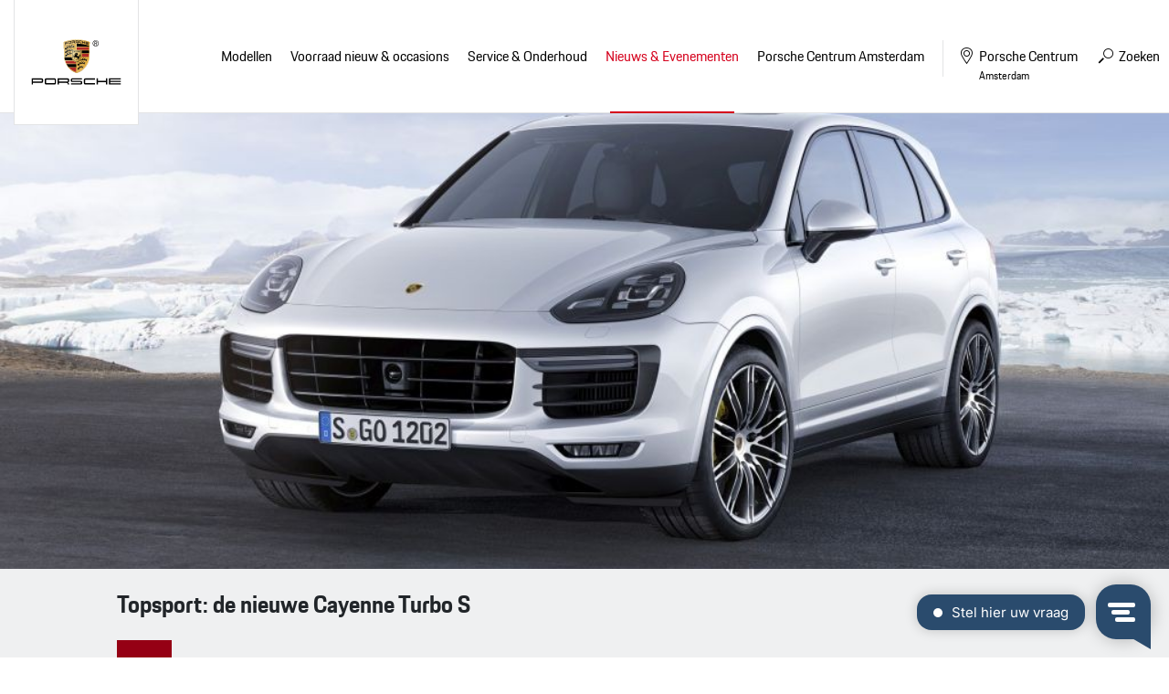

--- FILE ---
content_type: text/html; charset=UTF-8
request_url: https://www.porschecentrumamsterdam.nl/nieuws-evenementen/blog/topsport-de-nieuwe-cayenne-turbo-s-5
body_size: 8554
content:
<!doctype html>
<html lang="nl">
<head>
    <!-- Start cookieyes banner --> <script id="cookieyes" type="text/javascript" src="https://cdn-cookieyes.com/client_data/3fcba4646d32c4bdeaa2b7b8/script.js"></script> <!-- End cookieyes banner -->

<meta name="google-site-verification" content="9Co1D90wtFRfYwog5y8BnHGnNcnYaxrvBNqch0AbvVY" />

<meta content="width=device-width, initial-scale=1.0" name="viewport">
<meta charset="utf-8">
<meta name="csrf-token" content="nbysoPbZcoGCeU8M6LAPalsoEVnjuacSyDB9TMXX">
<link rel="apple-touch-icon-precomposed" sizes="57x57" href="/img/icons/apple-touch-icon-57x57.png" />
<link rel="apple-touch-icon-precomposed" sizes="114x114" href="/img/icons/apple-touch-icon-114x114.png" />
<link rel="apple-touch-icon-precomposed" sizes="72x72" href="/img/icons/apple-touch-icon-72x72.png" />
<link rel="apple-touch-icon-precomposed" sizes="144x144" href="/img/icons/apple-touch-icon-144x144.png" />
<link rel="apple-touch-icon-precomposed" sizes="60x60" href="/img/icons/apple-touch-icon-60x60.png" />
<link rel="apple-touch-icon-precomposed" sizes="120x120" href="/img/icons/apple-touch-icon-120x120.png" />
<link rel="apple-touch-icon-precomposed" sizes="76x76" href="/img/icons/apple-touch-icon-76x76.png" />
<link rel="apple-touch-icon-precomposed" sizes="152x152" href="/img/icons/apple-touch-icon-152x152.png" />
<link rel="icon" type="image/png" href="/img/icons/favicon-196x196.png" sizes="196x196" />
<link rel="icon" type="image/png" href="/img/icons/favicon-96x96.png" sizes="96x96" />
<link rel="icon" type="image/png" href="/img/icons/favicon-32x32.png" sizes="32x32" />
<link rel="icon" type="image/png" href="/img/icons/favicon-16x16.png" sizes="16x16" />
<link rel="icon" type="image/png" href="/img/icons/favicon-128.png" sizes="128x128" />
<meta name="application-name" content="&nbsp;"/>
<meta name="msapplication-TileColor" content="#FFFFFF" />
<meta name="msapplication-TileImage" content="/img/icons/mstile-144x144.png" />
<meta name="msapplication-square70x70logo" content="/img/icons/mstile-70x70.png" />
<meta name="msapplication-square150x150logo" content="/img/icons/mstile-150x150.png" />
<meta name="msapplication-wide310x150logo" content="/img/icons/mstile-310x150.png" />
<meta name="msapplication-square310x310logo" content="/img/icons/mstile-310x310.png" />


            <link rel="canonical" href="https://www.porschecentrumamsterdam.nl/nieuws-evenementen/blog/topsport-de-nieuwe-cayenne-turbo-s-5" />
    
    <meta name="title" content="Topsport: de nieuwe Cayenne Turbo S">
    <meta name="keywords" content="">
    <meta name="description" content="Op de autotentoonstelling van Detroit introduceert Porsche de Cayenne Turbo S, het topmodel van de range. Hij beschikt over een 4,8-liter V8 biturbomotor met ee">

    <meta property="og:type" content="article">
    <meta property="og:url" content="https://www.porschecentrumamsterdam.nl/nieuws-evenementen/blog/topsport-de-nieuwe-cayenne-turbo-s-5">
            <meta property="og:image" content="https://www.porschecentrumamsterdam.nl/media/header/19/02-de-nieuwe-cayenne-turbo-s-2216_800x600_canvas.jpg">
        <meta property="og:title" content="Topsport: de nieuwe Cayenne Turbo S">
    <meta property="og:description" content="Op de autotentoonstelling van Detroit introduceert Porsche de Cayenne Turbo S, het topmodel van de range. Hij beschikt over een 4,8-liter V8 biturbomotor met ee">


<title>Topsport: de nieuwe Cayenne Turbo S</title>

<link href="/css/app.css?id=54a5abbe2c0a5fbf3944" rel="stylesheet">


<!-- Google Tag Manager -->
            <script>(function(w,d,s,l,i){w[l]=w[l]||[];w[l].push({'gtm.start':
            new Date().getTime(),event:'gtm.js'});var f=d.getElementsByTagName(s)[0],
            j=d.createElement(s),dl=l!='dataLayer'?'&l='+l:'';j.async=true;j.src=
                'https://www.googletagmanager.com/gtm.js?id='+i+dl;f.parentNode.insertBefore(j,f);
            })(window,document,'script','dataLayer','GTM-TRMDB7N');</script>
            <!-- End Google Tag Manager -->

<script type="text/javascript">// <![CDATA[
    window.Trengo = window.Trengo || {};
    window.Trengo.key = 'WgRlQzg8DcpWuHv';
    (function(d, script) {
        script = d.createElement('script');
        script.type = 'text/javascript';
        script.async = true;
        script.src = 'https://cdn.widget.trengo.eu/widget.js';
        d.getElementsByTagName('head')[0].appendChild(script);
    }(document));
    // ]]></script>
</head>

<body>
    

    

<div id="browser-notice">
    <span class="h2">Let op!</span>

    <p>U gebruikt een verouderde browser. De website van Porsche Centrum Amsterdam is niet geoptimaliseerd om in deze browser te werken.</p>
    <p>U kunt hierdoor problemen met de website ervaren. Wij raden u aan gebruik te maken van Google Chrome of Firefox om de website te bekijken.</p>
    
    <a href="#" class="button red arrow">Akkoord</a>
</div>
<div class="header-wrapper">
    <div class="container-fluid">
        <header>
            <div class="logo">
                <a href="/">
                    <img src="/img/logo.svg" alt="" width="123" height="74">
                </a>
            </div>

            <div id="mobile-buttons">
                <a href="#" class="navigation">
                    <span>Menu <i class="icon-menu-lines"></i></span>
                </a>
            </div>

            <nav>
                <ul>
                    <li class="title">
                        <i class="icon-close"></i>
                    </li>
                    <li class="item models">
                        <a href="https://www.porschecentrumamsterdam.nl/modellen" class="with-sub">Modellen</a>
                        <ul>
                            <li class="title">
                                <strong>Modellen</strong>
                                <span class="back">
                                <i class="icon-arrow-head-left"></i>
                                Menu
                            </span>
                                <i class="icon-close"></i>
                            </li>
                            <li>
                                <ul class="model-overview">
                                                                            <li>
                                            <a href="https://www.porschecentrumamsterdam.nl/modellen/718">
                                                <img src="https://occasions.topsite.nl/img/models/718.webp">
                                                718
                                            </a>
                                            <div class="model">
                                                <span class="back">
                                                    <i class="icon-arrow-head-left"></i>
                                                    Menu
                                                </span>
                                                <i class="icon-close"></i>

                                                <div class="container-fluid">
                                                    <div class="model-wrapper">
                                                        <img src="https://occasions.topsite.nl/img/models/718-vooraanzicht.webp" alt="718" class="flyout-image">
                                                        <div class="title">
                                                            <strong>718</strong>
                                                            <div class="fuel">
                                                                                                                                    <span class="benzine">Benzine</span>
                                                                                                                            </div>
                                                            <div class="buttons">
                                                                <a href="https://www.porsche.com/netherlands/nl/modelstart/" class="nav-button" target="_blank"><i class="icon-configurate"></i> Configureren</a>
                                                                <a href="https://www.porschecentrumamsterdam.nl/voorraad/aanbod-nieuw?model%5B0%5D=Boxster&amp;model%5B1%5D=Cayman&amp;model%5B2%5D=Spyder"
                                                                   class="nav-button"><i class="icon-search"></i> Bekijk ons aanbod</a>
                                                                <a href="https://www.porschecentrumamsterdam.nl/voorraad/porsche-occasions?model%5B0%5D=Boxster&amp;model%5B1%5D=Cayman&amp;model%5B2%5D=Spyder"
                                                                   class="nav-button"><i class="icon-search"></i> Bekijk onze occasions</a>
                                                            </div>
                                                        </div>









                                                        <div class="series">
                                                                                                                            <a href="https://www.porschecentrumamsterdam.nl/modellen/718/718-cayman-gt4-rs" class="nav-button w-100">
                                                                    <i class="icon-arrow-head-right"></i> 718 Cayman GT4 RS
                                                                </a>
                                                                                                                            <a href="https://www.porschecentrumamsterdam.nl/modellen/718/718-spyder-rs" class="nav-button w-100">
                                                                    <i class="icon-arrow-head-right"></i> 718 Spyder RS
                                                                </a>
                                                                                                                    </div>
                                                        <a href="https://www.porschecentrumamsterdam.nl/modellen" class="nav-button w-100 button-all"><i class="icon-arrow-head-right"></i> Alle modellen</a>
                                                    </div>
                                                </div>
                                            </div>
                                        </li>
                                                                            <li>
                                            <a href="https://www.porschecentrumamsterdam.nl/modellen/911">
                                                <img src="https://occasions.topsite.nl/img/models/911.webp">
                                                911
                                            </a>
                                            <div class="model">
                                                <span class="back">
                                                    <i class="icon-arrow-head-left"></i>
                                                    Menu
                                                </span>
                                                <i class="icon-close"></i>

                                                <div class="container-fluid">
                                                    <div class="model-wrapper">
                                                        <img src="https://occasions.topsite.nl/img/models/911-vooraanzicht.webp" alt="911" class="flyout-image">
                                                        <div class="title">
                                                            <strong>911</strong>
                                                            <div class="fuel">
                                                                                                                                    <span class="benzine">Benzine</span>
                                                                                                                            </div>
                                                            <div class="buttons">
                                                                <a href="https://www.porsche.com/netherlands/nl/modelstart/" class="nav-button" target="_blank"><i class="icon-configurate"></i> Configureren</a>
                                                                <a href="https://www.porschecentrumamsterdam.nl/voorraad/aanbod-nieuw?model%5B0%5D=911"
                                                                   class="nav-button"><i class="icon-search"></i> Bekijk ons aanbod</a>
                                                                <a href="https://www.porschecentrumamsterdam.nl/voorraad/porsche-occasions?model%5B0%5D=911"
                                                                   class="nav-button"><i class="icon-search"></i> Bekijk onze occasions</a>
                                                            </div>
                                                        </div>









                                                        <div class="series">
                                                                                                                            <a href="https://www.porschecentrumamsterdam.nl/modellen/911/911-carrera-coupe-modellen" class="nav-button w-100">
                                                                    <i class="icon-arrow-head-right"></i> 911 Carrera Coupe Modellen
                                                                </a>
                                                                                                                            <a href="https://www.porschecentrumamsterdam.nl/modellen/911/911-carrera-cabriolet-modellen" class="nav-button w-100">
                                                                    <i class="icon-arrow-head-right"></i> 911 Carrera Cabriolet Modellen
                                                                </a>
                                                                                                                            <a href="https://www.porschecentrumamsterdam.nl/modellen/911/911-targa-modellen" class="nav-button w-100">
                                                                    <i class="icon-arrow-head-right"></i> 911 Targa Modellen
                                                                </a>
                                                                                                                            <a href="https://www.porschecentrumamsterdam.nl/modellen/911/911-turbo-50-years" class="nav-button w-100">
                                                                    <i class="icon-arrow-head-right"></i> 911 Turbo 50 Years
                                                                </a>
                                                                                                                            <a href="https://www.porschecentrumamsterdam.nl/modellen/911/911-gt-modellen" class="nav-button w-100">
                                                                    <i class="icon-arrow-head-right"></i> 911 GT Modellen
                                                                </a>
                                                                                                                            <a href="https://www.porschecentrumamsterdam.nl/modellen/911/911-spirit-70" class="nav-button w-100">
                                                                    <i class="icon-arrow-head-right"></i> 911 Spirit 70
                                                                </a>
                                                                                                                            <a href="https://www.porschecentrumamsterdam.nl/modellen/911/911-turbo-s" class="nav-button w-100">
                                                                    <i class="icon-arrow-head-right"></i> 911 Turbo S
                                                                </a>
                                                                                                                    </div>
                                                        <a href="https://www.porschecentrumamsterdam.nl/modellen" class="nav-button w-100 button-all"><i class="icon-arrow-head-right"></i> Alle modellen</a>
                                                    </div>
                                                </div>
                                            </div>
                                        </li>
                                                                            <li>
                                            <a href="https://www.porschecentrumamsterdam.nl/modellen/taycan">
                                                <img src="https://occasions.topsite.nl/img/models/taycan.webp">
                                                Taycan
                                            </a>
                                            <div class="model">
                                                <span class="back">
                                                    <i class="icon-arrow-head-left"></i>
                                                    Menu
                                                </span>
                                                <i class="icon-close"></i>

                                                <div class="container-fluid">
                                                    <div class="model-wrapper">
                                                        <img src="https://occasions.topsite.nl/img/models/taycan-vooraanzicht.webp" alt="Taycan" class="flyout-image">
                                                        <div class="title">
                                                            <strong>Taycan</strong>
                                                            <div class="fuel">
                                                                                                                                    <span class="elektrisch">Elektrisch</span>
                                                                                                                            </div>
                                                            <div class="buttons">
                                                                <a href="https://www.porsche.com/netherlands/nl/modelstart/" class="nav-button" target="_blank"><i class="icon-configurate"></i> Configureren</a>
                                                                <a href="https://www.porschecentrumamsterdam.nl/voorraad/aanbod-nieuw?model%5B0%5D=Taycan"
                                                                   class="nav-button"><i class="icon-search"></i> Bekijk ons aanbod</a>
                                                                <a href="https://www.porschecentrumamsterdam.nl/voorraad/porsche-occasions?model%5B0%5D=Taycan"
                                                                   class="nav-button"><i class="icon-search"></i> Bekijk onze occasions</a>
                                                            </div>
                                                        </div>









                                                        <div class="series">
                                                                                                                            <a href="https://www.porschecentrumamsterdam.nl/modellen/taycan/taycan-modellen" class="nav-button w-100">
                                                                    <i class="icon-arrow-head-right"></i> Taycan Modellen
                                                                </a>
                                                                                                                            <a href="https://www.porschecentrumamsterdam.nl/modellen/taycan/taycan-cross-turismo-modellen" class="nav-button w-100">
                                                                    <i class="icon-arrow-head-right"></i> Taycan Cross Turismo Modellen
                                                                </a>
                                                                                                                            <a href="https://www.porschecentrumamsterdam.nl/modellen/taycan/taycan-sport-turismo-modellen" class="nav-button w-100">
                                                                    <i class="icon-arrow-head-right"></i> Taycan Sport Turismo Modellen
                                                                </a>
                                                                                                                    </div>
                                                        <a href="https://www.porschecentrumamsterdam.nl/modellen" class="nav-button w-100 button-all"><i class="icon-arrow-head-right"></i> Alle modellen</a>
                                                    </div>
                                                </div>
                                            </div>
                                        </li>
                                                                            <li>
                                            <a href="https://www.porschecentrumamsterdam.nl/modellen/panamera">
                                                <img src="https://occasions.topsite.nl/img/models/panamera.webp">
                                                Panamera
                                            </a>
                                            <div class="model">
                                                <span class="back">
                                                    <i class="icon-arrow-head-left"></i>
                                                    Menu
                                                </span>
                                                <i class="icon-close"></i>

                                                <div class="container-fluid">
                                                    <div class="model-wrapper">
                                                        <img src="https://occasions.topsite.nl/img/models/panamera-vooraanzicht.webp" alt="Panamera" class="flyout-image">
                                                        <div class="title">
                                                            <strong>Panamera</strong>
                                                            <div class="fuel">
                                                                                                                                    <span class="benzine">Benzine</span>
                                                                                                                                    <span class="hybride">Hybride</span>
                                                                                                                            </div>
                                                            <div class="buttons">
                                                                <a href="https://www.porsche.com/netherlands/nl/modelstart/" class="nav-button" target="_blank"><i class="icon-configurate"></i> Configureren</a>
                                                                <a href="https://www.porschecentrumamsterdam.nl/voorraad/aanbod-nieuw?model%5B0%5D=Panamera"
                                                                   class="nav-button"><i class="icon-search"></i> Bekijk ons aanbod</a>
                                                                <a href="https://www.porschecentrumamsterdam.nl/voorraad/porsche-occasions?model%5B0%5D=Panamera"
                                                                   class="nav-button"><i class="icon-search"></i> Bekijk onze occasions</a>
                                                            </div>
                                                        </div>









                                                        <div class="series">
                                                                                                                            <a href="https://www.porschecentrumamsterdam.nl/modellen/panamera/panamera-models" class="nav-button w-100">
                                                                    <i class="icon-arrow-head-right"></i> Panamera Models
                                                                </a>
                                                                                                                            <a href="https://www.porschecentrumamsterdam.nl/modellen/panamera/panamera-executive-models" class="nav-button w-100">
                                                                    <i class="icon-arrow-head-right"></i> Panamera Executive Models
                                                                </a>
                                                                                                                    </div>
                                                        <a href="https://www.porschecentrumamsterdam.nl/modellen" class="nav-button w-100 button-all"><i class="icon-arrow-head-right"></i> Alle modellen</a>
                                                    </div>
                                                </div>
                                            </div>
                                        </li>
                                                                            <li>
                                            <a href="https://www.porschecentrumamsterdam.nl/modellen/macan">
                                                <img src="https://occasions.topsite.nl/img/models/macan.webp">
                                                Macan
                                            </a>
                                            <div class="model">
                                                <span class="back">
                                                    <i class="icon-arrow-head-left"></i>
                                                    Menu
                                                </span>
                                                <i class="icon-close"></i>

                                                <div class="container-fluid">
                                                    <div class="model-wrapper">
                                                        <img src="https://occasions.topsite.nl/img/models/macan-vooraanzicht.webp" alt="Macan" class="flyout-image">
                                                        <div class="title">
                                                            <strong>Macan</strong>
                                                            <div class="fuel">
                                                                                                                                    <span class="elektrisch">Elektrisch</span>
                                                                                                                            </div>
                                                            <div class="buttons">
                                                                <a href="https://www.porsche.com/netherlands/nl/modelstart/" class="nav-button" target="_blank"><i class="icon-configurate"></i> Configureren</a>
                                                                <a href="https://www.porschecentrumamsterdam.nl/voorraad/aanbod-nieuw?model%5B0%5D=Macan"
                                                                   class="nav-button"><i class="icon-search"></i> Bekijk ons aanbod</a>
                                                                <a href="https://www.porschecentrumamsterdam.nl/voorraad/porsche-occasions?model%5B0%5D=Macan"
                                                                   class="nav-button"><i class="icon-search"></i> Bekijk onze occasions</a>
                                                            </div>
                                                        </div>









                                                        <div class="series">
                                                                                                                            <a href="https://www.porschecentrumamsterdam.nl/modellen/macan/macan-electric-modellen" class="nav-button w-100">
                                                                    <i class="icon-arrow-head-right"></i> Macan Electric Modellen
                                                                </a>
                                                                                                                    </div>
                                                        <a href="https://www.porschecentrumamsterdam.nl/modellen" class="nav-button w-100 button-all"><i class="icon-arrow-head-right"></i> Alle modellen</a>
                                                    </div>
                                                </div>
                                            </div>
                                        </li>
                                                                            <li>
                                            <a href="https://www.porschecentrumamsterdam.nl/modellen/cayenne">
                                                <img src="https://occasions.topsite.nl/img/models/cayenne.webp">
                                                Cayenne
                                            </a>
                                            <div class="model">
                                                <span class="back">
                                                    <i class="icon-arrow-head-left"></i>
                                                    Menu
                                                </span>
                                                <i class="icon-close"></i>

                                                <div class="container-fluid">
                                                    <div class="model-wrapper">
                                                        <img src="https://occasions.topsite.nl/img/models/cayenne-vooraanzicht.webp" alt="Cayenne" class="flyout-image">
                                                        <div class="title">
                                                            <strong>Cayenne</strong>
                                                            <div class="fuel">
                                                                                                                                    <span class="benzine">Benzine</span>
                                                                                                                                    <span class="hybride">Hybride</span>
                                                                                                                            </div>
                                                            <div class="buttons">
                                                                <a href="https://www.porsche.com/netherlands/nl/modelstart/" class="nav-button" target="_blank"><i class="icon-configurate"></i> Configureren</a>
                                                                <a href="https://www.porschecentrumamsterdam.nl/voorraad/aanbod-nieuw?model%5B0%5D=Cayenne"
                                                                   class="nav-button"><i class="icon-search"></i> Bekijk ons aanbod</a>
                                                                <a href="https://www.porschecentrumamsterdam.nl/voorraad/porsche-occasions?model%5B0%5D=Cayenne"
                                                                   class="nav-button"><i class="icon-search"></i> Bekijk onze occasions</a>
                                                            </div>
                                                        </div>









                                                        <div class="series">
                                                                                                                            <a href="https://www.porschecentrumamsterdam.nl/modellen/cayenne/cayenne-modellen" class="nav-button w-100">
                                                                    <i class="icon-arrow-head-right"></i> Cayenne Modellen
                                                                </a>
                                                                                                                            <a href="https://www.porschecentrumamsterdam.nl/modellen/cayenne/cayenne-coupe-modellen" class="nav-button w-100">
                                                                    <i class="icon-arrow-head-right"></i> Cayenne Coupé Modellen
                                                                </a>
                                                                                                                            <a href="https://www.porschecentrumamsterdam.nl/modellen/cayenne/cayenne-electric-modellen" class="nav-button w-100">
                                                                    <i class="icon-arrow-head-right"></i> Cayenne Electric Modellen
                                                                </a>
                                                                                                                    </div>
                                                        <a href="https://www.porschecentrumamsterdam.nl/modellen" class="nav-button w-100 button-all"><i class="icon-arrow-head-right"></i> Alle modellen</a>
                                                    </div>
                                                </div>
                                            </div>
                                        </li>
                                                                    </ul>
                            </li>
                        </ul>
                    </li>

                    

                                                                        <li class="item">
    <a href="https://www.porschecentrumamsterdam.nl/voorraad"
       
       class="  with-sub" title="Voorraad nieuw &amp; occasions">
        <span>Voorraad nieuw &amp; occasions</span>
    </a>
            <ul>
            <li class="title">
                <strong>Voorraad nieuw &amp; occasions</strong>
                <span class="back">
                <i class="icon-arrow-head-left"></i>
                Menu
            </span>
                <i class="icon-close"></i>
            </li>
            <li class="item">
    <a href="https://www.porschecentrumamsterdam.nl/voorraad/porsche-occasions"
       
       class="  " title="Aanbod occasions">
        <span>Aanbod occasions</span>
    </a>
    </li>
<li class="item">
    <a href="https://www.porschecentrumamsterdam.nl/voorraad/aanbod-nieuw"
       
       class="  " title="Aanbod nieuw">
        <span>Aanbod nieuw</span>
    </a>
    </li>
<li class="item">
    <a href="https://www.porschecentrumamsterdam.nl/voorraad/porsche-financiering"
       
       class="  " title="Financiering">
        <span>Financiering</span>
    </a>
    </li>
<li class="item">
    <a href="https://www.porschecentrumamsterdam.nl/voorraad/porsche-verzekering"
       
       class="  " title="Verzekering">
        <span>Verzekering</span>
    </a>
    </li>
<li class="item">
    <a href="https://www.porschecentrumamsterdam.nl/voorraad/approved-occasions-garantie"
       
       class="  " title="Approved – Occasions en garantie">
        <span>Approved – Occasions en garantie</span>
    </a>
    </li>
<li class="item">
    <a href="https://www.porschecentrumamsterdam.nl/voorraad/aanmelden-nieuwe-modellen"
       
       class="  " title="Aanmelden nieuwe modellen">
        <span>Aanmelden nieuwe modellen</span>
    </a>
    </li>
<li class="item">
    <a href="https://www.porschecentrumamsterdam.nl/voorraad/youngtimer-classic-garantie"
       
       class="  " title="Youngtimer &amp; Classic Garantie">
        <span>Youngtimer &amp; Classic Garantie</span>
    </a>
    </li>
<li class="item">
    <a href="https://www.porschecentrumamsterdam.nl/voorraad/porsche-verkopen"
       
       class="  " title="Uw Porsche aan ons verkopen?">
        <span>Uw Porsche aan ons verkopen?</span>
    </a>
    </li>
        </ul>
    </li>
                                                                                                <li class="item">
    <a href="https://www.porschecentrumamsterdam.nl/service-onderhoud"
       
       class="  with-sub" title="Service &amp; Onderhoud">
        <span>Service &amp; Onderhoud</span>
    </a>
            <ul>
            <li class="title">
                <strong>Service &amp; Onderhoud</strong>
                <span class="back">
                <i class="icon-arrow-head-left"></i>
                Menu
            </span>
                <i class="icon-close"></i>
            </li>
            <li class="item">
    <a href="https://www.porschecentrumamsterdam.nl/service-onderhoud/afspraak-maken"
       
       class="  " title="Afspraak maken">
        <span>Afspraak maken</span>
    </a>
    </li>
<li class="item">
    <a href="https://www.porschecentrumamsterdam.nl/service-onderhoud/onderhoud"
       
       class="  with-sub" title="Onderhoud">
        <span>Onderhoud</span>
    </a>
            <ul>
            <li class="title">
                <strong>Onderhoud</strong>
                <span class="back">
                <i class="icon-arrow-head-left"></i>
                Menu
            </span>
                <i class="icon-close"></i>
            </li>
            <li class="item">
    <a href="https://www.porschecentrumamsterdam.nl/service-onderhoud/onderhoud/groot-en-klein-onderhoud"
       
       class="  " title="Groot en klein onderhoud">
        <span>Groot en klein onderhoud</span>
    </a>
    </li>
<li class="item">
    <a href="https://www.porschecentrumamsterdam.nl/service-onderhoud/onderhoud/serviceprijzen"
       
       class="  " title="Serviceprijzen">
        <span>Serviceprijzen</span>
    </a>
    </li>
<li class="item">
    <a href="https://www.porschecentrumamsterdam.nl/service-onderhoud/onderhoud/porsche-classic"
       
       class="  " title="Porsche Classic">
        <span>Porsche Classic</span>
    </a>
    </li>
<li class="item">
    <a href="https://www.porschecentrumamsterdam.nl/service-onderhoud/onderhoud/porsche-approved-garantie"
       
       class="  " title="Porsche Approved Garantie">
        <span>Porsche Approved Garantie</span>
    </a>
    </li>
<li class="item">
    <a href="https://www.porschecentrumamsterdam.nl/service-onderhoud/onderhoud/service-dialoog"
       
       class="  " title="Service dialoog">
        <span>Service dialoog</span>
    </a>
    </li>
<li class="item">
    <a href="https://www.porschecentrumamsterdam.nl/service-onderhoud/onderhoud/banden-service"
       
       class="  " title="Bandenservice">
        <span>Bandenservice</span>
    </a>
    </li>
        </ul>
    </li>
<li class="item">
    <a href="https://www.porschecentrumamsterdam.nl/service-onderhoud/porsche-schade-amsterdam"
       
       class="  " title="Porsche Schade Amsterdam">
        <span>Porsche Schade Amsterdam</span>
    </a>
    </li>
<li class="item">
    <a href="https://www.porschecentrumamsterdam.nl/service-onderhoud/cosmetics"
       
       class="  with-sub" title="Cosmetics">
        <span>Cosmetics</span>
    </a>
            <ul>
            <li class="title">
                <strong>Cosmetics</strong>
                <span class="back">
                <i class="icon-arrow-head-left"></i>
                Menu
            </span>
                <i class="icon-close"></i>
            </li>
            <li class="item">
    <a href="https://www.porschecentrumamsterdam.nl/service-onderhoud/cosmetics/ppf-en-glascoating"
       
       class="  " title="PPF en Glascoating">
        <span>PPF en Glascoating</span>
    </a>
    </li>
<li class="item">
    <a href="https://www.porschecentrumamsterdam.nl/service-onderhoud/cosmetics/ramen-blinderen"
       
       class="  " title="Ramen Blinderen">
        <span>Ramen Blinderen</span>
    </a>
    </li>
<li class="item">
    <a href="https://www.porschecentrumamsterdam.nl/service-onderhoud/cosmetics/wrappen-"
       
       class="  " title="Wrappen">
        <span>Wrappen</span>
    </a>
    </li>
<li class="item">
    <a href="https://www.porschecentrumamsterdam.nl/service-onderhoud/cosmetics/remklauwen-spuiten"
       
       class="  " title="Remklauwen spuiten">
        <span>Remklauwen spuiten</span>
    </a>
    </li>
<li class="item">
    <a href="https://www.porschecentrumamsterdam.nl/service-onderhoud/cosmetics/velgen-spuiten"
       
       class="  " title="Velgen spuiten">
        <span>Velgen spuiten</span>
    </a>
    </li>
        </ul>
    </li>
<li class="item">
    <a href="https://www.porschecentrumamsterdam.nl/service-onderhoud/keuringen"
       
       class="  with-sub" title="Keuringen">
        <span>Keuringen</span>
    </a>
            <ul>
            <li class="title">
                <strong>Keuringen</strong>
                <span class="back">
                <i class="icon-arrow-head-left"></i>
                Menu
            </span>
                <i class="icon-close"></i>
            </li>
            <li class="item">
    <a href="https://www.porschecentrumamsterdam.nl/service-onderhoud/keuringen/apk"
       
       class="  " title="APK">
        <span>APK</span>
    </a>
    </li>
<li class="item">
    <a href="https://www.porschecentrumamsterdam.nl/service-onderhoud/keuringen/porsche-aankoopkeuring"
       
       class="  " title="Aankoopkeuring">
        <span>Aankoopkeuring</span>
    </a>
    </li>
<li class="item">
    <a href="https://www.porschecentrumamsterdam.nl/service-onderhoud/keuringen/porsche-classic-check"
       
       class="  " title="Porsche Classic Check">
        <span>Porsche Classic Check</span>
    </a>
    </li>
<li class="item">
    <a href="https://www.porschecentrumamsterdam.nl/service-onderhoud/keuringen/technischcertificaat"
       
       class="  " title="Porsche Classic Technisch Certificaat">
        <span>Porsche Classic Technisch Certificaat</span>
    </a>
    </li>
        </ul>
    </li>
<li class="item">
    <a href="https://www.porschecentrumamsterdam.nl/service-onderhoud/accessoires-tequipment"
       
       class="  with-sub" title="Accessoires en Tequipment">
        <span>Accessoires en Tequipment</span>
    </a>
            <ul>
            <li class="title">
                <strong>Accessoires en Tequipment</strong>
                <span class="back">
                <i class="icon-arrow-head-left"></i>
                Menu
            </span>
                <i class="icon-close"></i>
            </li>
            <li class="item">
    <a href="https://content3.eu.porsche.com/prod/pag/tequipment/TeqFinder.nsf/TeqFinder?ReadForm&amp;country=netherlands"
        target="_blank"
       class="  " title="Tequipment">
        <span>Tequipment</span>
    </a>
    </li>
<li class="item">
    <a href="https://www.porsche-shop.nl/"
        target="_blank"
       class="  " title="Webshop">
        <span>Webshop</span>
    </a>
    </li>
        </ul>
    </li>
<li class="item">
    <a href="https://www.porschecentrumamsterdam.nl/service-onderhoud/porsche-assistance"
       
       class="  " title="Porsche Assistance">
        <span>Porsche Assistance</span>
    </a>
    </li>
<li class="item">
    <a href="https://www.porschecentrumamsterdam.nl/service-onderhoud/haal-en-brengservice"
       
       class="  " title="Gratis haal- en brengservice">
        <span>Gratis haal- en brengservice</span>
    </a>
    </li>
<li class="item">
    <a href="https://www.porschecentrumamsterdam.nl/service-onderhoud/vervangend-vervoer"
       
       class="  " title="Vervangend vervoer">
        <span>Vervangend vervoer</span>
    </a>
    </li>
<li class="item">
    <a href="https://www.porschecentrumamsterdam.nl/service-onderhoud/porsche-originele-onderdelen"
       
       class="  " title="Porsche Originele Onderdelen">
        <span>Porsche Originele Onderdelen</span>
    </a>
    </li>
        </ul>
    </li>
                                                                                                <li class="item">
    <a href="https://www.porschecentrumamsterdam.nl/nieuws-evenementen"
       
       class=" active with-sub" title="Nieuws &amp; Evenementen">
        <span>Nieuws &amp; Evenementen</span>
    </a>
            <ul>
            <li class="title">
                <strong>Nieuws &amp; Evenementen</strong>
                <span class="back">
                <i class="icon-arrow-head-left"></i>
                Menu
            </span>
                <i class="icon-close"></i>
            </li>
            <li class="item">
    <a href="https://www.porschecentrumamsterdam.nl/nieuws-evenementen/nieuws"
       
       class="  " title="Nieuws">
        <span>Nieuws</span>
    </a>
    </li>
<li class="item">
    <a href="https://www.porschecentrumamsterdam.nl/nieuws-evenementen/evenementen"
       
       class="  " title="Evenementen">
        <span>Evenementen</span>
    </a>
    </li>
<li class="item">
    <a href="https://www.porschecentrumamsterdam.nl/nieuws-evenementen/porsche24"
       
       class="  " title="Porsche24">
        <span>Porsche24</span>
    </a>
    </li>
<li class="item">
    <a href="https://www.porschecentrumamsterdam.nl/nieuws-evenementen/blog"
       
       class=" active " title="Blog">
        <span>Blog</span>
    </a>
    </li>
        </ul>
    </li>
                                                                                                                            <li class="item contact">
                                <a href="https://www.porschecentrumamsterdam.nl/over-ons"
                                   
                                   class="with-sub" title="Porsche Centrum Amsterdam">
                                    <span>Porsche Centrum Amsterdam</span>
                                </a>
                                <ul>
                                    <li class="title">
                                        <strong>Porsche Centrum Amsterdam</strong>
                                        <span class="back">
                                            <i class="icon-arrow-head-left"></i>
                                            Menu
                                        </span>
                                        <i class="icon-close"></i>
                                    </li>
                                    <li>
                                        <div class="container-fluid">
                                            <div class="contact-wrapper">
                                                                                                    <div class="column1">
                                                        <h2>Over ons</h2>
                                                        <ul>
                                                            <li class="item">
    <a href="https://www.porschecentrumamsterdam.nl/over-ons/over-porsche-centrum-amsterdam"
       
       class="  " title="Over Porsche Centrum Amsterdam">
        <span>Over Porsche Centrum Amsterdam</span>
    </a>
    </li>
<li class="item">
    <a href="https://www.porschecentrumamsterdam.nl/over-ons/exclusive-manufaktur"
       
       class="  with-sub" title="Exclusive Manufaktur">
        <span>Exclusive Manufaktur</span>
    </a>
            <ul>
            <li class="title">
                <strong>Exclusive Manufaktur</strong>
                <span class="back">
                <i class="icon-arrow-head-left"></i>
                Menu
            </span>
                <i class="icon-close"></i>
            </li>
            <li class="item">
    <a href="https://www.porschecentrumamsterdam.nl/over-ons/exclusive-manufaktur/eerste"
       
       class="  " title="Eerste.">
        <span>Eerste.</span>
    </a>
    </li>
<li class="item">
    <a href="https://www.porschecentrumamsterdam.nl/over-ons/exclusive-manufaktur/sterkste"
       
       class="  " title="Sterkste.">
        <span>Sterkste.</span>
    </a>
    </li>
        </ul>
    </li>
<li class="item">
    <a href="https://www.porschecentrumamsterdam.nl/over-ons/porsche-classic-partner"
       
       class="  " title="Porsche Classic Partner">
        <span>Porsche Classic Partner</span>
    </a>
    </li>
<li class="item">
    <a href="https://www.porschecentrumamsterdam.nl/over-ons/openingstijden"
       
       class="  " title="Openingstijden">
        <span>Openingstijden</span>
    </a>
    </li>
<li class="item">
    <a href="https://www.porschecentrumamsterdam.nl/over-ons/ons-team"
       
       class="  " title="Ons team">
        <span>Ons team</span>
    </a>
    </li>
<li class="item">
    <a href="https://werkenbijporsche.nl/locaties/amsterdam?utm_source=refferal&amp;utm_medium=porsche-centrum-amsterdam"
        target="_blank"
       class="  " title="Vacatures">
        <span>Vacatures</span>
    </a>
    </li>
<li class="item">
    <a href="https://www.porschecentrumamsterdam.nl/over-ons/social-media"
       
       class="  " title="Social media">
        <span>Social media</span>
    </a>
    </li>
<li class="item">
    <a href="https://www.porschecentrumamsterdam.nl/over-ons/aanmelden-voor-de-nieuwsbrief"
       
       class="  " title="Aanmelden nieuwsbrief">
        <span>Aanmelden nieuwsbrief</span>
    </a>
    </li>
                                                        </ul>
                                                    </div>
                                                                                                <div class="column2">
                                                    <h2>Contact</h2>
                                                    <ul>
                                                        <li class="item">
                                                            <a href="https://www.porschecentrumamsterdam.nl/contact/routebeschrijving">Routebeschrijving</a>
                                                        </li>
                                                        <li class="item">
                                                            <a href="https://www.porschecentrumamsterdam.nl/contact">Contactformulier</a>
                                                        </li class=item>
                                                        <li class="item">
                                                            <a href="https://www.porsche.com/netherlands/nl/modelstart/" target="_blank">Car configurator <i class="icon icon-link"></i></a>
                                                        </li>
                                                        <li class="item assistance">
                                                            <a href="tel:+318000205911">
                                                                Porsche Assistance (24/7 Hulp)
                                                                <span><i class="icon icon-uniE031"></i> 0800-0205911</span>
                                                            </a>
                                                        </li>
                                                    </ul>
                                                </div>
                                                <div class="column3">
                                                    <h2>Contactinformatie</h2>
                                                    <div class="row">
                                                        <div class="col-12 col-sm">
                                                            <address>
                                                                <p><strong>Porsche Centrum Amsterdam</strong></p>
<p>Sijsjesbergweg 50</p>
<p>1105 AL Amsterdam Zuidoost</p>
<p>T: <a href="tel:0204911911">020 - 4 911 911 </a></p>
<p><a href="/cdn-cgi/l/email-protection#ee87808881ae9e819c9d8d868b8d8b809a9c9b838f839d9a8b9c8a8f83c08082"><span class="__cf_email__" data-cfemail="9bf2f5fdf4dbebf4e9e8f8f3fef8fef5efe9eef6faf6e8effee9fffaf6b5f5f7">[email&#160;protected]</span></a></p>                                                            </address>
                                                        </div>
                                                        <div class="col-12 col-sm">
                                                            <div class="table-wrapper">
                                                                <p><strong>Openingstijden showroom</strong></p>
<table style="border-collapse: collapse; width: 100.239%; height: 84px;" border="1">
<tbody>
<tr style="height: 18px;">
<td style="width: 50%; height: 18px;">Maandag - vrijdag</td>
<td style="width: 50%; height: 18px;">09:00u - 18:00u</td>
</tr>
<tr style="height: 18px;">
<td style="width: 50%; height: 18px;">Zaterdag</td>
<td style="width: 50%; height: 18px;">10:00u - 17:00u</td>
</tr>
<tr style="height: 18px;">
<td style="width: 50%; height: 18px;">Zondag</td>
<td style="width: 50%; height: 18px;">Gesloten</td>
</tr>
</tbody>
</table>
<p>&nbsp;</p>
<p><strong>Openingstijden werkplaats</strong></p>
<table style="border-collapse: collapse; width: 100%; height: 54px;" border="1">
<tbody>
<tr style="height: 18px;">
<td style="width: 50%; height: 18px;">Maandag - vrijdag</td>
<td style="width: 50%; height: 18px;">08:00u - 17:00u</td>
</tr>
<tr style="height: 18px;">
<td style="width: 50%; height: 18px;">Zaterdag</td>
<td style="width: 50%; height: 18px;">10:00u - 14:00u</td>
</tr>
<tr style="height: 18px;">
<td style="width: 50%; height: 18px;">Zondag</td>
<td style="width: 50%; height: 18px;">Gesloten</td>
</tr>
</tbody>
</table>                                                            </div>
                                                        </div>
                                                    </div>
                                                </div>
                                            </div>
                                        </div>
                                    </li>
                                </ul>
                            </li>
                                            
                    <li class="item location">
                        <a href="#">
                            <i class="icon-pin"></i>
                            <span>
                                <span>Porsche Centrum</span> Amsterdam
                            </span>
                        </a>
                    </li>
                    <li class="item extra">
                        <a href="/zoeken">
                            <i class="icon-search"></i>
                            Zoeken
                        </a>
                    </li>
                </ul>

                <div id="quicknav">
                    <a href="https://www.porsche.com/netherlands/nl/modelstart/" target="_blank">
                        <i class="icon-configurate"></i>
                        Car Configurator
                    </a>
                    <a href="https://www.porschecentrumamsterdam.nl/voorraad/porsche-occasions">
                        <i class="icon-uniE982"></i>
                        Occasions
                    </a>
                    <a href="https://www.porschecentrumamsterdam.nl/voorraad/aanbod-nieuw">
                        <i class="icon-uniE982"></i>
                        Voorraad nieuw
                    </a>
                </div>
            </nav>
        </header>
    </div>
</div>

<div id="scroll-down">
    <i class="icon icon-uniE021"></i>
</div>

<div id="app">
    
            <section id="slider"  class="news"  >
            <div class="swiper-container">
                <div class="swiper-wrapper">
                    <div class="swiper-slide" style="--bg-mobile: url('https://www.porschecentrumamsterdam.nl/media/header/19/02-de-nieuwe-cayenne-turbo-s-2216.jpg'); --bg-desktop: url('https://www.porschecentrumamsterdam.nl/media/header/19/02-de-nieuwe-cayenne-turbo-s-2216.jpg');"></div>
                </div>
            </div>
        </section>
    
    <div id="article">

        <section id="title">
        <div class="container-fluid">
            <h1>Topsport: de nieuwe Cayenne Turbo S</h1>
        </div>
    </section>
<section id="sticky">
    <div class="sticky-menu">
        <div class="menu-btn">
            <i class="icon icon-uniE01D"></i>
            <nav>
                <ul>
                    <li>
                        <a href="https://www.porschecentrumamsterdam.nl">Home</a>
                    </li>
                    <li class="active">
                        

                        <ul class="submenu"></ul>
                    </li>
                    <li>
                        <a href="#">Naar boven <i class="icon icon-uniE01E"></i></a>
                    </li>
                </ul>
            </nav>
        </div>
    </div>
</section>

        <section id="content">
            <div class="container-fluid">
                <div class="row">
                    <div class="col-12 col-md-10 offset-md-1 col-lg-7 offset-lg-0 col-xl-8">
                        <span class="date">12 januari 2015</span>
                        <ul>
<li><strong>Topmodel van de Cayenne-reeks nog krachtiger dan zijn voorganger</strong></li>
<li><strong>Sportwagen voor vijf: Nordschleife in 7:59.74 min</strong></li>
<li><strong>In 2e kwartaal bij Nederlandse Porsche Centra - prijs vanaf &euro; 221.101</strong></li>
</ul>
<p>Op de autotentoonstelling van Detroit introduceert Porsche de Cayenne Turbo S, het topmodel van de range. Hij beschikt over een 4,8-liter V8 biturbomotor met een vermogen van&nbsp; 419 kW/570 pk en een koppel van 800 Nm. De Cayenne Turbo S rondt de Nordschleife van de N&uuml;rburgring in 7:59.74 min &ndash; een nieuw record voor SUV&rsquo;s.&nbsp; <br />De twee turbo&rsquo;s van de 4,8-liter V8 zijn nu in het uitlaatspruitstuk ondergebracht. Dit zorgt voor een nog directere respons op het gaspedaal. Ook verbetert deze opzet de verbranding. Daardoor is de nieuwe V8 nog sterker dan zijn voorganger (+20 pk, +50 Nm). De Cayenne Turbo S sprint in 4,1 s van 0-100 km/h (0,4 s sneller dan zijn voorganger) en haalt een topsnelheid van 284 km/h.<br />&nbsp;<br /><strong>De systemen van dynamiek</strong><br />De dynamiek van de V8 biturbo wordt perfect begeleid door het onderstel. Standaard is bijvoorbeeld Porsche Dynamic Chassis Control (PDCC), dat de overhelneiging van de carrosserie pro-actief vermindert. Porsche Torque Vectoring Plus (PTV Plus) zorgt door middel van specifieke remingrepen op het linker of rechter achterwiel voor maximale stabiliteit en dynamiek. Bovendien zorgt dit systeem voor nog spontaner insturen en extra stuurprecisie. Dankzij Porsche Traction Management (PTM) is de verdeling van de aandrijfkracht volledig variabel. Dat betekent dat grip en stabiliteit onder alle omstandigheden optimaal zijn. Ook standaard is&nbsp; Porsche Composite Ceramic Brake (PCCB) met keramische remschijven. Voor de voorwielen worden schijven met een diameter van 420 mm ingezet. De remklauwen zijn uitgevoerd met 10 zuigers &ndash; een primeur. De keramische schijven achter hebben een diameter van 370 mm. Hier worden remklauwen met vier zuigers toegepast.<br />&nbsp;<br /><strong>Pure luxe&nbsp; &nbsp;</strong><br />De Cayenne Turbo S maakt zijn sportiviteit ook zichtbaar. Standaard zijn 21-inch wielen in 911 Turbo design en LED koplampen met Porsche Dynamic Light System Plus (PDLS Plus). Andere uiterlijke herkenningspunten zijn luchtinlaten in hoogglans zwart en de in carrosseriekleur gespoten dakspoiler en wielkastverbreders. Het interieur is volledig met leer bekleed - in de Cayenne Turbo S debuteert de interieurstyling in zwart/cr&egrave;me. Carbon afwerkingsdelen zorgen voor hightech accenten. Als optie is een sportuitlaatsysteem leverbaar. <br />&nbsp;<br />De Cayenne Turbo S wordt in het tweede kwartaal van dit jaar bij Porsche Centrum Amsterdam&nbsp;verwacht. Hij is leverbaar vanaf &euro; 221.101.<br />&nbsp;</p>

                                            </div>
                    <aside class="col-12 col-md-6 offset-md-3 col-lg-4 offset-lg-1 col-xl-3">
                        <div class="item">
                            <h2>Deel dit artikel</h2>
                            <div class="icons">
                                <a href="https://www.facebook.com/sharer/sharer.php?u=https://www.porschecentrumamsterdam.nl/nieuws-evenementen/blog/topsport-de-nieuwe-cayenne-turbo-s-5" target="_blank"><i class="icon icon-uniE009"></i></a>
                                <a href="https://twitter.com/home?status=https://www.porschecentrumamsterdam.nl/nieuws-evenementen/blog/topsport-de-nieuwe-cayenne-turbo-s-5" target="_blank"><i class="icon icon-uniE001"></i></a>
                                <a href="https://www.linkedin.com/shareArticle?mini=true&url=https://www.porschecentrumamsterdam.nl/nieuws-evenementen/blog/topsport-de-nieuwe-cayenne-turbo-s-5" target="_blank"><i class="icon icon-uniE602"></i></a>
                            </div>
                        </div>
                        <div class="d-none d-lg-block">
                                                            <div class="item">
                                    <h2>Verder lezen</h2>
                                    <div class="row">
                                                                                    <div class="col-12">
    <a href="https://www.porschecentrumamsterdam.nl/nieuws-evenementen/blog/porsche-introduceert-exclusieve-911-gt3-90-f-a-porsche-als-ode-aan-visionaire-ontwerper-2242"
       class="article">
                    <img data-src="https://www.porschecentrumamsterdam.nl/media/header/663/00-key-visual-m02-porsche-wien-exterior-seite-23c-16-9-eciv2-cmyk-39l-highres-2-a3-rgb-8064_492x304_fit.jpeg" alt="Porsche introduceert exclusieve 911 GT3 90 F. A. Porsche als ode aan visionaire ontwerper." width="492" height="304">
                <span class="date">11 december 2025</span>
        <h3>Porsche introduceert exclusieve 911 GT3 90 F. A. Porsche als ode aan visionaire ontwerper.</h3>
                <span class="leesmeer"><i class="icon icon-uniE01F"></i> Lees meer</span>
    </a>
</div>
                                                                                    <div class="col-12">
    <a href="https://www.porschecentrumamsterdam.nl/nieuws-evenementen/blog/porsche-introduceert-nieuwe-volledig-elektrische-cayenne-en-cayenne-turbo-2241"
       class="article">
                    <img data-src="https://www.porschecentrumamsterdam.nl/media/header/659/m17-0889-suv-dkos7351-edit-v02-8046_492x304_fit.jpeg" alt="Porsche introduceert nieuwe, volledig elektrische Cayenne en Cayenne Turbo." width="492" height="304">
                <span class="date">19 november 2025</span>
        <h3>Porsche introduceert nieuwe, volledig elektrische Cayenne en Cayenne Turbo.</h3>
                <span class="leesmeer"><i class="icon icon-uniE01F"></i> Lees meer</span>
    </a>
</div>
                                                                            </div>
                                </div>
                                                    </div>
                    </aside>
                </div>
            </div>
        </section>
    </div>
    <footer>
    <div class="top">
        <div class="container-fluid">
            <div class="row">
                <div class="col-12 col-md-6 col-xl-3">
                    <div class="item address">
                        <strong></strong>
                        <address>
                            <i class="icon icon-uniE034"></i>
                            Sijsjesbergweg 50<br />
                            1105 AL Amsterdam Zuidoost
                        </address>

                        <a href="/cdn-cgi/l/email-protection#a3cacdc5cce3d3ccd1d0c0cbc6c0c6cdd7d1d6cec2ced0d7c6d1c7c2ce8dcdcf"><i class="icon icon-uniE61B"></i> <span class="__cf_email__" data-cfemail="563f3830391626392425353e333533382224233b373b2522332432373b78383a">[email&#160;protected]</span></a>
                        <a href="tel:020 - 4 911 911"><i class="icon icon-uniE031"></i> 020 - 4 911 911</a>
                    </div>
                </div>
                <div class="col-12 col-md-6 col-xl-3">
                    <div class="item times">
                        <p><strong>Openingstijden showroom</strong></p>
<table style="border-collapse: collapse; width: 100.239%; height: 84px;" border="1">
<tbody>
<tr style="height: 18px;">
<td style="width: 50%; height: 18px;">Maandag - vrijdag</td>
<td style="width: 50%; height: 18px;">09:00u - 18:00u</td>
</tr>
<tr style="height: 18px;">
<td style="width: 50%; height: 18px;">Zaterdag</td>
<td style="width: 50%; height: 18px;">10:00u - 17:00u</td>
</tr>
<tr style="height: 18px;">
<td style="width: 50%; height: 18px;">Zondag</td>
<td style="width: 50%; height: 18px;">Gesloten</td>
</tr>
</tbody>
</table>
<p>&nbsp;</p>
<p><strong>Openingstijden werkplaats</strong></p>
<table style="border-collapse: collapse; width: 100%; height: 54px;" border="1">
<tbody>
<tr style="height: 18px;">
<td style="width: 50%; height: 18px;">Maandag - vrijdag</td>
<td style="width: 50%; height: 18px;">08:00u - 17:00u</td>
</tr>
<tr style="height: 18px;">
<td style="width: 50%; height: 18px;">Zaterdag</td>
<td style="width: 50%; height: 18px;">10:00u - 14:00u</td>
</tr>
<tr style="height: 18px;">
<td style="width: 50%; height: 18px;">Zondag</td>
<td style="width: 50%; height: 18px;">Gesloten</td>
</tr>
</tbody>
</table>                    </div>
                </div>
                <div class="col-12 col-md-6 col-xl-2">
                    <div class="item links">
                        <nav>
                            <ul>
                                <li>
                                    <a href="https://www.porschecentrumamsterdam.nl/contact/routebeschrijving">Routebeschrijving</a>
                                </li>
                                <li>
                                    <a href="https://www.porschecentrumamsterdam.nl/contact">Contactformulier</a>
                                </li>
                                <li>
                                    <a href="https://www.porsche.com/netherlands/nl/modelstart/" target="_blank">Car configurator <i class="icon icon-uniE98A"></i></a>
                                </li>
                                <li>
                                    <a href="tel:+318000205911">Porsche Assistance (24/7 Hulp)<br /> <i class="icon icon-uniE031"></i> 0800-0205911</a>
                                </li>
                            </ul>
                        </nav>
                    </div>
                </div>
                <div class="col-12 col-md-6 col-xl-3 offset-xl-1">
                    <div class="item social">
                        <strong>Social</strong>
                        <div class="icons">
                                                            <a href="https://www.facebook.com/porschecentrumamsterdam?fref=ts" target="_blank">
                                    <div class="icon icon-uniE009"></div>
                                </a>
                                                                                                                    <a href="https://www.linkedin.com/company/porsche-centrum-amsterdam/" target="_blank">
                                    <div class="icon icon-uniE602"></div>
                                </a>
                                                                                        <a href="https://www.instagram.com/porschecentrumamsterdam/" target="_blank">
                                    <div class="icon icon-uniE601"></div>
                                </a>
                                                                                </div>
                    </div>
                </div>
            </div>
        </div>
    </div>
    <div class="bottom">
        <div class="container-fluid">
            <a href="https://www.porsche.com/netherlands/nl/verkoopinformatie/" target="_blank">Verkoopinformatie</a>
            <a href="https://www.porsche.com/netherlands/nl/service/additionalinformation/wltp/" target="_blank">WLTP</a>
            <a href="https://www.porschecentrumamsterdam.nl/contact">Contact</a>
            <a href="https://www.porschecentrumamsterdam.nl/cookies">Cookie beleid</a>
            <a href="https://www.porschecentrumamsterdam.nl/privacy">Privacy Statement</a>
            <a href="https://www.porschecentrumamsterdam.nl/responsible-disclosure">Responsible Disclosure</a>
            <a href="https://www.porschecentrumamsterdam.nl/algemene-voorwaarden">Algemene voorwaarden</a>
            <a href="https://www.porschecentrumamsterdam.nl/eu-data-act">EU Data Act</a>

            <span>
                &copy; 2026 
            </span>
        </div>
    </div>
</footer>
    <div class="overlay"></div>
</div>

<script data-cfasync="false" src="/cdn-cgi/scripts/5c5dd728/cloudflare-static/email-decode.min.js"></script><script id="javascript" src="/js/app.js?id=5f6cea3653a191bfb360"></script>

<script type="application/ld+json">
    {
      "@context": "https://schema.org",
      "@type": "BreadcrumbList",
      "itemListElement": [
      {
        "@type": "ListItem",
        "position": 1,
        "name": "Home",
        "item": "https://www.porschecentrumamsterdam.nl"
      },                     {
        "@type": "ListItem",
        "position": 2,
        "name": "Nieuws &amp; Evenementen",
        "item": "https://www.porschecentrumamsterdam.nl/nieuws-evenementen"
        }                        ,{
        "@type": "ListItem",
        "position": 3,
        "name": "Topsport: de nieuwe Cayenne Turbo S",
        "item": "https://www.porschecentrumamsterdam.nl/nieuws-evenementen/blog/topsport-de-nieuwe-cayenne-turbo-s-5"
      }
            ]
    }
</script>

<script type="application/ld+json">
    {
        "@context" : "https://schema.org",
        "@type" : "Organization",
        "url":"https://www.porschecentrumamsterdam.nl",
        "name":"Porsche Centrum Amsterdam",
        "logo": "https://www.porschecentrumamsterdam.nl/img/logo.svg",
        "address": {
            "@type": "PostalAddress",
            "addressCountry": "NL",
            "addressLocality": "Amsterdam Zuidoost",
            "postalCode": "1105 AL",
            "streetAddress": "Sijsjesbergweg 50"
        },
        "telephone": "020 - 4 911 911",
        "email":"info@porschecentrumamsterdam.nl"
    }
</script>
</body>
</html>


--- FILE ---
content_type: text/css
request_url: https://www.porschecentrumamsterdam.nl/css/app.css?id=54a5abbe2c0a5fbf3944
body_size: 46790
content:
@font-face{font-family:swiper-icons;src:url("data:application/font-woff;charset=utf-8;base64, [base64]//wADZ2x5ZgAAAywAAADMAAAD2MHtryVoZWFkAAABbAAAADAAAAA2E2+eoWhoZWEAAAGcAAAAHwAAACQC9gDzaG10eAAAAigAAAAZAAAArgJkABFsb2NhAAAC0AAAAFoAAABaFQAUGG1heHAAAAG8AAAAHwAAACAAcABAbmFtZQAAA/gAAAE5AAACXvFdBwlwb3N0AAAFNAAAAGIAAACE5s74hXjaY2BkYGAAYpf5Hu/j+W2+MnAzMYDAzaX6QjD6/4//Bxj5GA8AuRwMYGkAPywL13jaY2BkYGA88P8Agx4j+/8fQDYfA1AEBWgDAIB2BOoAeNpjYGRgYNBh4GdgYgABEMnIABJzYNADCQAACWgAsQB42mNgYfzCOIGBlYGB0YcxjYGBwR1Kf2WQZGhhYGBiYGVmgAFGBiQQkOaawtDAoMBQxXjg/wEGPcYDDA4wNUA2CCgwsAAAO4EL6gAAeNpj2M0gyAACqxgGNWBkZ2D4/wMA+xkDdgAAAHjaY2BgYGaAYBkGRgYQiAHyGMF8FgYHIM3DwMHABGQrMOgyWDLEM1T9/w8UBfEMgLzE////P/5//f/V/xv+r4eaAAeMbAxwIUYmIMHEgKYAYjUcsDAwsLKxc3BycfPw8jEQA/[base64]/uznmfPFBNODM2K7MTQ45YEAZqGP81AmGGcF3iPqOop0r1SPTaTbVkfUe4HXj97wYE+yNwWYxwWu4v1ugWHgo3S1XdZEVqWM7ET0cfnLGxWfkgR42o2PvWrDMBSFj/IHLaF0zKjRgdiVMwScNRAoWUoH78Y2icB/yIY09An6AH2Bdu/UB+yxopYshQiEvnvu0dURgDt8QeC8PDw7Fpji3fEA4z/PEJ6YOB5hKh4dj3EvXhxPqH/SKUY3rJ7srZ4FZnh1PMAtPhwP6fl2PMJMPDgeQ4rY8YT6Gzao0eAEA409DuggmTnFnOcSCiEiLMgxCiTI6Cq5DZUd3Qmp10vO0LaLTd2cjN4fOumlc7lUYbSQcZFkutRG7g6JKZKy0RmdLY680CDnEJ+UMkpFFe1RN7nxdVpXrC4aTtnaurOnYercZg2YVmLN/d/gczfEimrE/fs/bOuq29Zmn8tloORaXgZgGa78yO9/cnXm2BpaGvq25Dv9S4E9+5SIc9PqupJKhYFSSl47+Qcr1mYNAAAAeNptw0cKwkAAAMDZJA8Q7OUJvkLsPfZ6zFVERPy8qHh2YER+3i/BP83vIBLLySsoKimrqKqpa2hp6+jq6RsYGhmbmJqZSy0sraxtbO3sHRydnEMU4uR6yx7JJXveP7WrDycAAAAAAAH//wACeNpjYGRgYOABYhkgZgJCZgZNBkYGLQZtIJsFLMYAAAw3ALgAeNolizEKgDAQBCchRbC2sFER0YD6qVQiBCv/H9ezGI6Z5XBAw8CBK/m5iQQVauVbXLnOrMZv2oLdKFa8Pjuru2hJzGabmOSLzNMzvutpB3N42mNgZGBg4GKQYzBhYMxJLMlj4GBgAYow/P/PAJJhLM6sSoWKfWCAAwDAjgbRAAB42mNgYGBkAIIbCZo5IPrmUn0hGA0AO8EFTQAA") format("woff");font-weight:400;font-style:normal}:root{--swiper-theme-color:#007aff}.swiper-container{margin-left:auto;margin-right:auto;position:relative;overflow:hidden;list-style:none;padding:0;z-index:1}.swiper-container-vertical>.swiper-wrapper{flex-direction:column}.swiper-wrapper{position:relative;width:100%;height:100%;z-index:1;display:flex;transition-property:transform;box-sizing:content-box}.swiper-container-android .swiper-slide,.swiper-wrapper{transform:translateZ(0)}.swiper-container-multirow>.swiper-wrapper{flex-wrap:wrap}.swiper-container-multirow-column>.swiper-wrapper{flex-wrap:wrap;flex-direction:column}.swiper-container-free-mode>.swiper-wrapper{transition-timing-function:ease-out;margin:0 auto}.swiper-slide{flex-shrink:0;width:100%;height:100%;position:relative;transition-property:transform}.swiper-slide-invisible-blank{visibility:hidden}.swiper-container-autoheight,.swiper-container-autoheight .swiper-slide{height:auto}.swiper-container-autoheight .swiper-wrapper{align-items:flex-start;transition-property:transform,height}.swiper-container-3d{perspective:1200px}.swiper-container-3d .swiper-cube-shadow,.swiper-container-3d .swiper-slide,.swiper-container-3d .swiper-slide-shadow-bottom,.swiper-container-3d .swiper-slide-shadow-left,.swiper-container-3d .swiper-slide-shadow-right,.swiper-container-3d .swiper-slide-shadow-top,.swiper-container-3d .swiper-wrapper{transform-style:preserve-3d}.swiper-container-3d .swiper-slide-shadow-bottom,.swiper-container-3d .swiper-slide-shadow-left,.swiper-container-3d .swiper-slide-shadow-right,.swiper-container-3d .swiper-slide-shadow-top{position:absolute;left:0;top:0;width:100%;height:100%;pointer-events:none;z-index:10}.swiper-container-3d .swiper-slide-shadow-left{background-image:linear-gradient(270deg,rgba(0,0,0,.5),transparent)}.swiper-container-3d .swiper-slide-shadow-right{background-image:linear-gradient(90deg,rgba(0,0,0,.5),transparent)}.swiper-container-3d .swiper-slide-shadow-top{background-image:linear-gradient(0deg,rgba(0,0,0,.5),transparent)}.swiper-container-3d .swiper-slide-shadow-bottom{background-image:linear-gradient(180deg,rgba(0,0,0,.5),transparent)}.swiper-container-css-mode>.swiper-wrapper{overflow:auto;scrollbar-width:none;-ms-overflow-style:none}.swiper-container-css-mode>.swiper-wrapper::-webkit-scrollbar{display:none}.swiper-container-css-mode>.swiper-wrapper>.swiper-slide{scroll-snap-align:start start}.swiper-container-horizontal.swiper-container-css-mode>.swiper-wrapper{scroll-snap-type:x mandatory}.swiper-container-vertical.swiper-container-css-mode>.swiper-wrapper{scroll-snap-type:y mandatory}.swiper-lazy-preloader{width:42px;height:42px;position:absolute;left:50%;top:50%;margin-left:-21px;margin-top:-21px;z-index:10;transform-origin:50%;animation:swiper-preloader-spin 1s linear infinite;box-sizing:border-box;border-radius:50%;border:4px solid var(--swiper-preloader-color,var(--swiper-theme-color));border-top:4px solid transparent}.swiper-lazy-preloader-white{--swiper-preloader-color:#fff}.swiper-lazy-preloader-black{--swiper-preloader-color:#000}@keyframes swiper-preloader-spin{to{transform:rotate(1turn)}}.choices{position:relative;overflow:hidden;margin-bottom:24px;font-size:16px}.choices:focus{outline:none}.choices:last-child{margin-bottom:0}.choices.is-open{overflow:initial}.choices.is-disabled .choices__inner,.choices.is-disabled .choices__input{background-color:#eaeaea;cursor:not-allowed;-webkit-user-select:none;-moz-user-select:none;user-select:none}.choices.is-disabled .choices__item{cursor:not-allowed}.choices [hidden]{display:none!important}.choices[data-type*=select-one]{cursor:pointer}.choices[data-type*=select-one] .choices__inner{padding-bottom:7.5px}.choices[data-type*=select-one] .choices__input{display:block;width:100%;padding:10px;border-bottom:1px solid #ddd;background-color:#fff;margin:0}.choices[data-type*=select-one] .choices__button{background-image:url("[data-uri]");padding:0;background-size:8px;position:absolute;top:50%;right:0;margin-top:-10px;margin-right:25px;height:20px;width:20px;border-radius:10em;opacity:.25}.choices[data-type*=select-one] .choices__button:focus,.choices[data-type*=select-one] .choices__button:hover{opacity:1}.choices[data-type*=select-one] .choices__button:focus{box-shadow:0 0 0 2px #00bcd4}.choices[data-type*=select-one] .choices__item[data-value=""] .choices__button{display:none}.choices[data-type*=select-one]:after{content:"";height:0;width:0;border:5px solid transparent;border-top-color:#333;position:absolute;right:11.5px;top:50%;margin-top:-2.5px;pointer-events:none}.choices[data-type*=select-one].is-open:after{border-color:transparent transparent #333;margin-top:-7.5px}.choices[data-type*=select-one][dir=rtl]:after{left:11.5px;right:auto}.choices[data-type*=select-one][dir=rtl] .choices__button{right:auto;left:0;margin-left:25px;margin-right:0}.choices[data-type*=select-multiple] .choices__inner,.choices[data-type*=text] .choices__inner{cursor:text}.choices[data-type*=select-multiple] .choices__button,.choices[data-type*=text] .choices__button{position:relative;display:inline-block;margin:0 -4px 0 8px;padding-left:16px;border-left:1px solid #008fa1;background-image:url("[data-uri]");background-size:8px;width:8px;line-height:1;opacity:.75;border-radius:0}.choices[data-type*=select-multiple] .choices__button:focus,.choices[data-type*=select-multiple] .choices__button:hover,.choices[data-type*=text] .choices__button:focus,.choices[data-type*=text] .choices__button:hover{opacity:1}.choices__inner{display:inline-block;vertical-align:top;width:100%;background-color:#f9f9f9;padding:7.5px 7.5px 3.75px;border:1px solid #ddd;border-radius:2.5px;font-size:14px;min-height:44px;overflow:hidden}.is-focused .choices__inner,.is-open .choices__inner{border-color:#b7b7b7}.is-open .choices__inner{border-radius:2.5px 2.5px 0 0}.is-flipped.is-open .choices__inner{border-radius:0 0 2.5px 2.5px}.choices__list{margin:0;padding-left:0;list-style:none}.choices__list--single{display:inline-block;padding:4px 16px 4px 4px;width:100%}[dir=rtl] .choices__list--single{padding-right:4px;padding-left:16px}.choices__list--single .choices__item{width:100%}.choices__list--multiple{display:inline}.choices__list--multiple .choices__item{display:inline-block;vertical-align:middle;border-radius:20px;padding:4px 10px;font-size:12px;font-weight:500;margin-right:3.75px;margin-bottom:3.75px;background-color:#00bcd4;border:1px solid #00a5bb;color:#fff;word-break:break-all;box-sizing:border-box}.choices__list--multiple .choices__item[data-deletable]{padding-right:5px}[dir=rtl] .choices__list--multiple .choices__item{margin-right:0;margin-left:3.75px}.choices__list--multiple .choices__item.is-highlighted{background-color:#00a5bb;border:1px solid #008fa1}.is-disabled .choices__list--multiple .choices__item{background-color:#aaa;border:1px solid #919191}.choices__list--dropdown{visibility:hidden;z-index:1;position:absolute;width:100%;background-color:#fff;border:1px solid #ddd;top:100%;margin-top:-1px;border-bottom-left-radius:2.5px;border-bottom-right-radius:2.5px;overflow:hidden;word-break:break-all;will-change:visibility}.choices__list--dropdown.is-active{visibility:visible}.is-open .choices__list--dropdown{border-color:#b7b7b7}.is-flipped .choices__list--dropdown{top:auto;bottom:100%;margin-top:0;margin-bottom:-1px;border-radius:.25rem .25rem 0 0}.choices__list--dropdown .choices__list{position:relative;max-height:300px;overflow:auto;-webkit-overflow-scrolling:touch;will-change:scroll-position}.choices__list--dropdown .choices__item{position:relative;padding:10px;font-size:14px}[dir=rtl] .choices__list--dropdown .choices__item{text-align:right}@media (min-width:640px){.choices__list--dropdown .choices__item--selectable{padding-right:100px}.choices__list--dropdown .choices__item--selectable:after{content:attr(data-select-text);font-size:12px;opacity:0;position:absolute;right:10px;top:50%;transform:translateY(-50%)}[dir=rtl] .choices__list--dropdown .choices__item--selectable{text-align:right;padding-left:100px;padding-right:10px}[dir=rtl] .choices__list--dropdown .choices__item--selectable:after{right:auto;left:10px}}.choices__list--dropdown .choices__item--selectable.is-highlighted{background-color:#f2f2f2}.choices__list--dropdown .choices__item--selectable.is-highlighted:after{opacity:.5}.choices__item{cursor:default}.choices__item--selectable{cursor:pointer}.choices__item--disabled{cursor:not-allowed;-webkit-user-select:none;-moz-user-select:none;user-select:none;opacity:.5}.choices__heading{font-weight:600;font-size:12px;padding:10px;border-bottom:1px solid #f7f7f7;color:grey}.choices__button{text-indent:-9999px;-webkit-appearance:none;-moz-appearance:none;appearance:none;border:0;background-color:transparent;background-repeat:no-repeat;background-position:50%;cursor:pointer}.choices__button:focus{outline:none}.choices__input{display:inline-block;vertical-align:baseline;background-color:#f9f9f9;font-size:14px;margin-bottom:5px;border:0;border-radius:0;max-width:100%;padding:4px 0 4px 2px}.choices__input:focus{outline:0}[dir=rtl] .choices__input{padding-right:2px;padding-left:0}.choices__placeholder{opacity:.5}@keyframes plyr-progress{to{background-position:var(--plyr-progress-loading-size,25px) 0}}@keyframes plyr-popup{0%{opacity:.5;transform:translateY(10px)}to{opacity:1;transform:translateY(0)}}@keyframes plyr-fade-in{0%{opacity:0}to{opacity:1}}.plyr{-moz-osx-font-smoothing:grayscale;-webkit-font-smoothing:antialiased;align-items:center;direction:ltr;display:flex;flex-direction:column;font-family:var(--plyr-font-family,inherit);font-variant-numeric:tabular-nums;font-weight:var(--plyr-font-weight-regular,400);line-height:var(--plyr-line-height,1.7);max-width:100%;min-width:200px;position:relative;text-shadow:none;transition:box-shadow .3s ease;z-index:0}.plyr audio,.plyr iframe,.plyr video{display:block;height:100%;width:100%}.plyr button{font:inherit;line-height:inherit;width:auto}.plyr:focus{outline:0}.plyr--full-ui{box-sizing:border-box}.plyr--full-ui *,.plyr--full-ui :after,.plyr--full-ui :before{box-sizing:inherit}.plyr--full-ui a,.plyr--full-ui button,.plyr--full-ui input,.plyr--full-ui label{touch-action:manipulation}.plyr__badge{background:var(--plyr-badge-background,#4a5464);border-radius:var(--plyr-badge-border-radius,2px);color:var(--plyr-badge-text-color,#fff);font-size:var(--plyr-font-size-badge,9px);line-height:1;padding:3px 4px}.plyr--full-ui ::-webkit-media-text-track-container{display:none}.plyr__captions{animation:plyr-fade-in .3s ease;bottom:0;display:none;font-size:var(--plyr-font-size-small,13px);left:0;padding:var(--plyr-control-spacing,10px);position:absolute;text-align:center;transition:transform .4s ease-in-out;width:100%}.plyr__captions span:empty{display:none}@media (min-width:480px){.plyr__captions{font-size:var(--plyr-font-size-base,15px);padding:calc(var(--plyr-control-spacing, 10px)*2)}}@media (min-width:768px){.plyr__captions{font-size:var(--plyr-font-size-large,18px)}}.plyr--captions-active .plyr__captions{display:block}.plyr:not(.plyr--hide-controls) .plyr__controls:not(:empty)~.plyr__captions{transform:translateY(calc(var(--plyr-control-spacing, 10px)*-4))}.plyr__caption{background:var(--plyr-captions-background,rgba(0,0,0,.8));border-radius:2px;-webkit-box-decoration-break:clone;box-decoration-break:clone;color:var(--plyr-captions-text-color,#fff);line-height:185%;padding:.2em .5em;white-space:pre-wrap}.plyr__caption div{display:inline}.plyr__control{background:transparent;border:0;border-radius:var(--plyr-control-radius,3px);color:inherit;cursor:pointer;flex-shrink:0;overflow:visible;padding:calc(var(--plyr-control-spacing, 10px)*0.7);position:relative;transition:all .3s ease}.plyr__control svg{display:block;fill:currentColor;height:var(--plyr-control-icon-size,18px);pointer-events:none;width:var(--plyr-control-icon-size,18px)}.plyr__control:focus{outline:0}.plyr__control.plyr__tab-focus{outline:var(--plyr-tab-focus-color,var(--plyr-color-main,var(--plyr-color-main,#00b2ff))) dotted 3px;outline-offset:2px}a.plyr__control{text-decoration:none}.plyr__control.plyr__control--pressed .icon--not-pressed,.plyr__control.plyr__control--pressed .label--not-pressed,.plyr__control:not(.plyr__control--pressed) .icon--pressed,.plyr__control:not(.plyr__control--pressed) .label--pressed,a.plyr__control:after,a.plyr__control:before{display:none}.plyr--full-ui ::-webkit-media-controls{display:none}.plyr__controls{align-items:center;display:flex;justify-content:flex-end;text-align:center}.plyr__controls .plyr__progress__container{flex:1;min-width:0}.plyr__controls .plyr__controls__item{margin-left:calc(var(--plyr-control-spacing, 10px)/4)}.plyr__controls .plyr__controls__item:first-child{margin-left:0;margin-right:auto}.plyr__controls .plyr__controls__item.plyr__progress__container{padding-left:calc(var(--plyr-control-spacing, 10px)/4)}.plyr__controls .plyr__controls__item.plyr__time{padding:0 calc(var(--plyr-control-spacing, 10px)/2)}.plyr__controls .plyr__controls__item.plyr__progress__container:first-child,.plyr__controls .plyr__controls__item.plyr__time+.plyr__time,.plyr__controls .plyr__controls__item.plyr__time:first-child{padding-left:0}.plyr [data-plyr=airplay],.plyr [data-plyr=captions],.plyr [data-plyr=fullscreen],.plyr [data-plyr=pip],.plyr__controls:empty{display:none}.plyr--airplay-supported [data-plyr=airplay],.plyr--captions-enabled [data-plyr=captions],.plyr--fullscreen-enabled [data-plyr=fullscreen],.plyr--pip-supported [data-plyr=pip]{display:inline-block}.plyr__menu{display:flex;position:relative}.plyr__menu .plyr__control svg{transition:transform .3s ease}.plyr__menu .plyr__control[aria-expanded=true] svg{transform:rotate(90deg)}.plyr__menu .plyr__control[aria-expanded=true] .plyr__tooltip{display:none}.plyr__menu__container{animation:plyr-popup .2s ease;background:var(--plyr-menu-background,hsla(0,0%,100%,.9));border-radius:4px;bottom:100%;box-shadow:var(--plyr-menu-shadow,0 1px 2px rgba(0,0,0,.15));color:var(--plyr-menu-color,#4a5464);font-size:var(--plyr-font-size-base,15px);margin-bottom:10px;position:absolute;right:-3px;text-align:left;white-space:nowrap;z-index:3}.plyr__menu__container>div{overflow:hidden;transition:height .35s cubic-bezier(.4,0,.2,1),width .35s cubic-bezier(.4,0,.2,1)}.plyr__menu__container:after{border-top:var(--plyr-menu-arrow-size,4px) solid transparent;border-top-color:var(--plyr-menu-background,hsla(0,0%,100%,.9));border-style:solid;border-width:var(--plyr-menu-arrow-size,4px);content:"";height:0;position:absolute;right:calc(var(--plyr-control-icon-size, 18px)/2 + var(--plyr-control-spacing, 10px)*0.7 - var(--plyr-menu-arrow-size, 4px)/2);top:100%;width:0}.plyr__menu__container [role=menu]{padding:calc(var(--plyr-control-spacing, 10px)*0.7)}.plyr__menu__container [role=menuitem],.plyr__menu__container [role=menuitemradio]{margin-top:2px}.plyr__menu__container [role=menuitem]:first-child,.plyr__menu__container [role=menuitemradio]:first-child{margin-top:0}.plyr__menu__container .plyr__control{align-items:center;color:var(--plyr-menu-color,#4a5464);display:flex;font-size:var(--plyr-font-size-menu,var(--plyr-font-size-small,13px));padding:calc(var(--plyr-control-spacing, 10px)*0.7/1.5) calc(var(--plyr-control-spacing, 10px)*0.7*1.5);-webkit-user-select:none;-moz-user-select:none;user-select:none;width:100%}.plyr__menu__container .plyr__control>span{align-items:inherit;display:flex;width:100%}.plyr__menu__container .plyr__control:after{border:var(--plyr-menu-item-arrow-size,4px) solid transparent;content:"";position:absolute;top:50%;transform:translateY(-50%)}.plyr__menu__container .plyr__control--forward{padding-right:calc(var(--plyr-control-spacing, 10px)*0.7*4)}.plyr__menu__container .plyr__control--forward:after{border-left-color:var(--plyr-menu-arrow-color,#728197);right:calc(var(--plyr-control-spacing, 10px)*0.7*1.5 - var(--plyr-menu-item-arrow-size, 4px))}.plyr__menu__container .plyr__control--forward.plyr__tab-focus:after,.plyr__menu__container .plyr__control--forward:hover:after{border-left-color:currentColor}.plyr__menu__container .plyr__control--back{font-weight:var(--plyr-font-weight-regular,400);margin:calc(var(--plyr-control-spacing, 10px)*0.7);margin-bottom:calc(var(--plyr-control-spacing, 10px)*0.7/2);padding-left:calc(var(--plyr-control-spacing, 10px)*0.7*4);position:relative;width:calc(100% - var(--plyr-control-spacing, 10px)*0.7*2)}.plyr__menu__container .plyr__control--back:after{border-right-color:var(--plyr-menu-arrow-color,#728197);left:calc(var(--plyr-control-spacing, 10px)*0.7*1.5 - var(--plyr-menu-item-arrow-size, 4px))}.plyr__menu__container .plyr__control--back:before{background:var(--plyr-menu-back-border-color,#dcdfe5);box-shadow:0 1px 0 var(--plyr-menu-back-border-shadow-color,#fff);content:"";height:1px;left:0;margin-top:calc(var(--plyr-control-spacing, 10px)*0.7/2);overflow:hidden;position:absolute;right:0;top:100%}.plyr__menu__container .plyr__control--back.plyr__tab-focus:after,.plyr__menu__container .plyr__control--back:hover:after{border-right-color:currentColor}.plyr__menu__container .plyr__control[role=menuitemradio]{padding-left:calc(var(--plyr-control-spacing, 10px)*0.7)}.plyr__menu__container .plyr__control[role=menuitemradio]:after,.plyr__menu__container .plyr__control[role=menuitemradio]:before{border-radius:100%}.plyr__menu__container .plyr__control[role=menuitemradio]:before{background:rgba(0,0,0,.1);content:"";display:block;flex-shrink:0;height:16px;margin-right:var(--plyr-control-spacing,10px);transition:all .3s ease;width:16px}.plyr__menu__container .plyr__control[role=menuitemradio]:after{background:#fff;border:0;height:6px;left:12px;opacity:0;top:50%;transform:translateY(-50%) scale(0);transition:transform .3s ease,opacity .3s ease;width:6px}.plyr__menu__container .plyr__control[role=menuitemradio][aria-checked=true]:before{background:var(--plyr-control-toggle-checked-background,var(--plyr-color-main,var(--plyr-color-main,#00b2ff)))}.plyr__menu__container .plyr__control[role=menuitemradio][aria-checked=true]:after{opacity:1;transform:translateY(-50%) scale(1)}.plyr__menu__container .plyr__control[role=menuitemradio].plyr__tab-focus:before,.plyr__menu__container .plyr__control[role=menuitemradio]:hover:before{background:rgba(35,40,47,.1)}.plyr__menu__container .plyr__menu__value{align-items:center;display:flex;margin-left:auto;margin-right:calc(var(--plyr-control-spacing, 10px)*0.7*-1 - -2);overflow:hidden;padding-left:calc(var(--plyr-control-spacing, 10px)*0.7*3.5);pointer-events:none}.plyr--full-ui input[type=range]{-webkit-appearance:none;-moz-appearance:none;appearance:none;background:transparent;border:0;border-radius:calc(var(--plyr-range-thumb-height, 13px)*2);color:var(--plyr-range-fill-background,var(--plyr-color-main,var(--plyr-color-main,#00b2ff)));display:block;height:calc(var(--plyr-range-thumb-active-shadow-width, 3px)*2 + var(--plyr-range-thumb-height, 13px));margin:0;min-width:0;padding:0;transition:box-shadow .3s ease;width:100%}.plyr--full-ui input[type=range]::-webkit-slider-runnable-track{background:transparent;border:0;border-radius:calc(var(--plyr-range-track-height, 5px)/2);height:var(--plyr-range-track-height,5px);-webkit-transition:box-shadow .3s ease;transition:box-shadow .3s ease;-webkit-user-select:none;user-select:none;background-image:linear-gradient(90deg,currentColor var(--value,0),transparent var(--value,0))}.plyr--full-ui input[type=range]::-webkit-slider-thumb{background:var(--plyr-range-thumb-background,#fff);border:0;border-radius:100%;box-shadow:var(--plyr-range-thumb-shadow,0 1px 1px rgba(35,40,47,.15),0 0 0 1px rgba(35,40,47,.2));height:var(--plyr-range-thumb-height,13px);position:relative;-webkit-transition:all .2s ease;transition:all .2s ease;width:var(--plyr-range-thumb-height,13px);-webkit-appearance:none;appearance:none;margin-top:calc(var(--plyr-range-thumb-height, 13px)/2*-1 - var(--plyr-range-track-height, 5px)/2*-1)}.plyr--full-ui input[type=range]::-moz-range-track{background:transparent;border:0;border-radius:calc(var(--plyr-range-track-height, 5px)/2);height:var(--plyr-range-track-height,5px);-moz-transition:box-shadow .3s ease;transition:box-shadow .3s ease;-moz-user-select:none;user-select:none}.plyr--full-ui input[type=range]::-moz-range-thumb{background:var(--plyr-range-thumb-background,#fff);border:0;border-radius:100%;box-shadow:var(--plyr-range-thumb-shadow,0 1px 1px rgba(35,40,47,.15),0 0 0 1px rgba(35,40,47,.2));height:var(--plyr-range-thumb-height,13px);position:relative;-moz-transition:all .2s ease;transition:all .2s ease;width:var(--plyr-range-thumb-height,13px)}.plyr--full-ui input[type=range]::-moz-range-progress{background:currentColor;border-radius:calc(var(--plyr-range-track-height, 5px)/2);height:var(--plyr-range-track-height,5px)}.plyr--full-ui input[type=range]::-ms-track{color:transparent}.plyr--full-ui input[type=range]::-ms-fill-upper,.plyr--full-ui input[type=range]::-ms-track{background:transparent;border:0;border-radius:calc(var(--plyr-range-track-height, 5px)/2);height:var(--plyr-range-track-height,5px);-ms-transition:box-shadow .3s ease;transition:box-shadow .3s ease;user-select:none}.plyr--full-ui input[type=range]::-ms-fill-lower{background:transparent;border:0;border-radius:calc(var(--plyr-range-track-height, 5px)/2);height:var(--plyr-range-track-height,5px);-ms-transition:box-shadow .3s ease;transition:box-shadow .3s ease;user-select:none;background:currentColor}.plyr--full-ui input[type=range]::-ms-thumb{background:var(--plyr-range-thumb-background,#fff);border:0;border-radius:100%;box-shadow:var(--plyr-range-thumb-shadow,0 1px 1px rgba(35,40,47,.15),0 0 0 1px rgba(35,40,47,.2));height:var(--plyr-range-thumb-height,13px);position:relative;-ms-transition:all .2s ease;transition:all .2s ease;width:var(--plyr-range-thumb-height,13px);margin-top:0}.plyr--full-ui input[type=range]::-ms-tooltip{display:none}.plyr--full-ui input[type=range]::-moz-focus-outer{border:0}.plyr--full-ui input[type=range]:focus{outline:0}.plyr--full-ui input[type=range].plyr__tab-focus::-webkit-slider-runnable-track{outline:var(--plyr-tab-focus-color,var(--plyr-color-main,var(--plyr-color-main,#00b2ff))) dotted 3px;outline-offset:2px}.plyr--full-ui input[type=range].plyr__tab-focus::-moz-range-track{outline:var(--plyr-tab-focus-color,var(--plyr-color-main,var(--plyr-color-main,#00b2ff))) dotted 3px;outline-offset:2px}.plyr--full-ui input[type=range].plyr__tab-focus::-ms-track{outline:var(--plyr-tab-focus-color,var(--plyr-color-main,var(--plyr-color-main,#00b2ff))) dotted 3px;outline-offset:2px}.plyr__poster{background-color:var(--plyr-video-background,var(--plyr-video-background,#000));background-position:50% 50%;background-repeat:no-repeat;background-size:contain;height:100%;left:0;opacity:0;position:absolute;top:0;transition:opacity .2s ease;width:100%;z-index:1}.plyr--stopped.plyr__poster-enabled .plyr__poster{opacity:1}.plyr--youtube.plyr--paused.plyr__poster-enabled:not(.plyr--stopped) .plyr__poster{display:none}.plyr__time{font-size:var(--plyr-font-size-time,var(--plyr-font-size-small,13px))}.plyr__time+.plyr__time:before{content:"\2044";margin-right:var(--plyr-control-spacing,10px)}@media (max-width:767px){.plyr__time+.plyr__time{display:none}}.plyr__tooltip{background:var(--plyr-tooltip-background,hsla(0,0%,100%,.9));border-radius:var(--plyr-tooltip-radius,5px);bottom:100%;box-shadow:var(--plyr-tooltip-shadow,0 1px 2px rgba(0,0,0,.15));color:var(--plyr-tooltip-color,#4a5464);font-size:var(--plyr-font-size-small,13px);font-weight:var(--plyr-font-weight-regular,400);left:50%;line-height:1.3;margin-bottom:calc(var(--plyr-control-spacing, 10px)/2*2);opacity:0;padding:calc(var(--plyr-control-spacing, 10px)/2) calc(var(--plyr-control-spacing, 10px)/2*1.5);pointer-events:none;position:absolute;transform:translate(-50%,10px) scale(.8);transform-origin:50% 100%;transition:transform .2s ease .1s,opacity .2s ease .1s;white-space:nowrap;z-index:2}.plyr__tooltip:before{border-left:var(--plyr-tooltip-arrow-size,4px) solid transparent;border-right:var(--plyr-tooltip-arrow-size,4px) solid transparent;border-top:var(--plyr-tooltip-arrow-size,4px) solid var(--plyr-tooltip-background,hsla(0,0%,100%,.9));bottom:calc(var(--plyr-tooltip-arrow-size, 4px)*-1);content:"";height:0;left:50%;position:absolute;transform:translateX(-50%);width:0;z-index:2}.plyr .plyr__control.plyr__tab-focus .plyr__tooltip,.plyr .plyr__control:hover .plyr__tooltip,.plyr__tooltip--visible{opacity:1;transform:translate(-50%) scale(1)}.plyr .plyr__control:hover .plyr__tooltip{z-index:3}.plyr__controls>.plyr__control:first-child+.plyr__control .plyr__tooltip,.plyr__controls>.plyr__control:first-child .plyr__tooltip{left:0;transform:translateY(10px) scale(.8);transform-origin:0 100%}.plyr__controls>.plyr__control:first-child+.plyr__control .plyr__tooltip:before,.plyr__controls>.plyr__control:first-child .plyr__tooltip:before{left:calc(var(--plyr-control-icon-size, 18px)/2 + var(--plyr-control-spacing, 10px)*0.7)}.plyr__controls>.plyr__control:last-child .plyr__tooltip{left:auto;right:0;transform:translateY(10px) scale(.8);transform-origin:100% 100%}.plyr__controls>.plyr__control:last-child .plyr__tooltip:before{left:auto;right:calc(var(--plyr-control-icon-size, 18px)/2 + var(--plyr-control-spacing, 10px)*0.7);transform:translateX(50%)}.plyr__controls>.plyr__control:first-child+.plyr__control.plyr__tab-focus .plyr__tooltip,.plyr__controls>.plyr__control:first-child+.plyr__control .plyr__tooltip--visible,.plyr__controls>.plyr__control:first-child+.plyr__control:hover .plyr__tooltip,.plyr__controls>.plyr__control:first-child.plyr__tab-focus .plyr__tooltip,.plyr__controls>.plyr__control:first-child .plyr__tooltip--visible,.plyr__controls>.plyr__control:first-child:hover .plyr__tooltip,.plyr__controls>.plyr__control:last-child.plyr__tab-focus .plyr__tooltip,.plyr__controls>.plyr__control:last-child .plyr__tooltip--visible,.plyr__controls>.plyr__control:last-child:hover .plyr__tooltip{transform:translate(0) scale(1)}.plyr__progress{left:calc(var(--plyr-range-thumb-height, 13px)*0.5);margin-right:var(--plyr-range-thumb-height,13px);position:relative}.plyr__progress__buffer,.plyr__progress input[type=range]{margin-left:calc(var(--plyr-range-thumb-height, 13px)*-0.5);margin-right:calc(var(--plyr-range-thumb-height, 13px)*-0.5);width:calc(100% + var(--plyr-range-thumb-height, 13px))}.plyr__progress input[type=range]{position:relative;z-index:2}.plyr__progress .plyr__tooltip{left:0;max-width:120px;overflow-wrap:break-word;white-space:normal}.plyr__progress__buffer{-webkit-appearance:none;background:transparent;border:0;border-radius:100px;height:var(--plyr-range-track-height,5px);left:0;margin-top:calc(var(--plyr-range-track-height, 5px)/2*-1);padding:0;position:absolute;top:50%}.plyr__progress__buffer::-webkit-progress-bar{background:transparent}.plyr__progress__buffer::-webkit-progress-value{background:currentColor;border-radius:100px;min-width:var(--plyr-range-track-height,5px);-webkit-transition:width .2s ease;transition:width .2s ease}.plyr__progress__buffer::-moz-progress-bar{background:currentColor;border-radius:100px;min-width:var(--plyr-range-track-height,5px);-moz-transition:width .2s ease;transition:width .2s ease}.plyr__progress__buffer::-ms-fill{border-radius:100px;-ms-transition:width .2s ease;transition:width .2s ease}.plyr--loading .plyr__progress__buffer{animation:plyr-progress 1s linear infinite;background-image:linear-gradient(-45deg,var(--plyr-progress-loading-background,rgba(35,40,47,.6)) 25%,transparent 0,transparent 50%,var(--plyr-progress-loading-background,rgba(35,40,47,.6)) 0,var(--plyr-progress-loading-background,rgba(35,40,47,.6)) 75%,transparent 0,transparent);background-repeat:repeat-x;background-size:var(--plyr-progress-loading-size,25px) var(--plyr-progress-loading-size,25px);color:transparent}.plyr--video.plyr--loading .plyr__progress__buffer{background-color:var(--plyr-video-progress-buffered-background,hsla(0,0%,100%,.25))}.plyr--audio.plyr--loading .plyr__progress__buffer{background-color:var(--plyr-audio-progress-buffered-background,rgba(193,200,209,.6))}.plyr__progress__marker{background-color:var(--plyr-progress-marker-background,#fff);border-radius:1px;height:var(--plyr-range-track-height,5px);position:absolute;top:50%;transform:translate(-50%,-50%);width:var(--plyr-progress-marker-width,3px);z-index:3}.plyr__volume{align-items:center;display:flex;max-width:110px;min-width:80px;position:relative;width:20%}.plyr__volume input[type=range]{margin-left:calc(var(--plyr-control-spacing, 10px)/2);margin-right:calc(var(--plyr-control-spacing, 10px)/2);position:relative;z-index:2}.plyr--is-ios .plyr__volume{min-width:0;width:auto}.plyr--audio{display:block}.plyr--audio .plyr__controls{background:var(--plyr-audio-controls-background,#fff);border-radius:inherit;color:var(--plyr-audio-control-color,#4a5464);padding:var(--plyr-control-spacing,10px)}.plyr--audio .plyr__control.plyr__tab-focus,.plyr--audio .plyr__control:hover,.plyr--audio .plyr__control[aria-expanded=true]{background:var(--plyr-audio-control-background-hover,var(--plyr-color-main,var(--plyr-color-main,#00b2ff)));color:var(--plyr-audio-control-color-hover,#fff)}.plyr--full-ui.plyr--audio input[type=range]::-webkit-slider-runnable-track{background-color:var(--plyr-audio-range-track-background,var(--plyr-audio-progress-buffered-background,rgba(193,200,209,.6)))}.plyr--full-ui.plyr--audio input[type=range]::-moz-range-track{background-color:var(--plyr-audio-range-track-background,var(--plyr-audio-progress-buffered-background,rgba(193,200,209,.6)))}.plyr--full-ui.plyr--audio input[type=range]::-ms-track{background-color:var(--plyr-audio-range-track-background,var(--plyr-audio-progress-buffered-background,rgba(193,200,209,.6)))}.plyr--full-ui.plyr--audio input[type=range]:active::-webkit-slider-thumb{box-shadow:var(--plyr-range-thumb-shadow,0 1px 1px rgba(35,40,47,.15),0 0 0 1px rgba(35,40,47,.2)),0 0 0 var(--plyr-range-thumb-active-shadow-width,3px) var(--plyr-audio-range-thumb-active-shadow-color,rgba(35,40,47,.1))}.plyr--full-ui.plyr--audio input[type=range]:active::-moz-range-thumb{box-shadow:var(--plyr-range-thumb-shadow,0 1px 1px rgba(35,40,47,.15),0 0 0 1px rgba(35,40,47,.2)),0 0 0 var(--plyr-range-thumb-active-shadow-width,3px) var(--plyr-audio-range-thumb-active-shadow-color,rgba(35,40,47,.1))}.plyr--full-ui.plyr--audio input[type=range]:active::-ms-thumb{box-shadow:var(--plyr-range-thumb-shadow,0 1px 1px rgba(35,40,47,.15),0 0 0 1px rgba(35,40,47,.2)),0 0 0 var(--plyr-range-thumb-active-shadow-width,3px) var(--plyr-audio-range-thumb-active-shadow-color,rgba(35,40,47,.1))}.plyr--audio .plyr__progress__buffer{color:var(--plyr-audio-progress-buffered-background,rgba(193,200,209,.6))}.plyr--video{background:var(--plyr-video-background,var(--plyr-video-background,#000));overflow:hidden}.plyr--video.plyr--menu-open{overflow:visible}.plyr__video-wrapper{background:var(--plyr-video-background,var(--plyr-video-background,#000));height:100%;margin:auto;overflow:hidden;position:relative;width:100%}.plyr__video-embed,.plyr__video-wrapper--fixed-ratio{aspect-ratio:16/9}@supports not (aspect-ratio:16/9){.plyr__video-embed,.plyr__video-wrapper--fixed-ratio{height:0;padding-bottom:56.25%;position:relative}}.plyr__video-embed iframe,.plyr__video-wrapper--fixed-ratio video{border:0;height:100%;left:0;position:absolute;top:0;width:100%}.plyr--full-ui .plyr__video-embed>.plyr__video-embed__container{padding-bottom:240%;position:relative;transform:translateY(-38.28125%)}.plyr--video .plyr__controls{background:var(--plyr-video-controls-background,linear-gradient(transparent,rgba(0,0,0,.75)));border-bottom-left-radius:inherit;border-bottom-right-radius:inherit;bottom:0;color:var(--plyr-video-control-color,#fff);left:0;padding:calc(var(--plyr-control-spacing, 10px)/2);padding-top:calc(var(--plyr-control-spacing, 10px)*2);position:absolute;right:0;transition:opacity .4s ease-in-out,transform .4s ease-in-out;z-index:3}@media (min-width:480px){.plyr--video .plyr__controls{padding:var(--plyr-control-spacing,10px);padding-top:calc(var(--plyr-control-spacing, 10px)*3.5)}}.plyr--video.plyr--hide-controls .plyr__controls{opacity:0;pointer-events:none;transform:translateY(100%)}.plyr--video .plyr__control.plyr__tab-focus,.plyr--video .plyr__control:hover,.plyr--video .plyr__control[aria-expanded=true]{background:var(--plyr-video-control-background-hover,var(--plyr-color-main,var(--plyr-color-main,#00b2ff)));color:var(--plyr-video-control-color-hover,#fff)}.plyr__control--overlaid{background:var(--plyr-video-control-background-hover,var(--plyr-color-main,var(--plyr-color-main,#00b2ff)));border:0;border-radius:100%;color:var(--plyr-video-control-color,#fff);display:none;left:50%;opacity:.9;padding:calc(var(--plyr-control-spacing, 10px)*1.5);position:absolute;top:50%;transform:translate(-50%,-50%);transition:.3s;z-index:2}.plyr__control--overlaid svg{left:2px;position:relative}.plyr__control--overlaid:focus,.plyr__control--overlaid:hover{opacity:1}.plyr--playing .plyr__control--overlaid{opacity:0;visibility:hidden}.plyr--full-ui.plyr--video .plyr__control--overlaid{display:block}.plyr--full-ui.plyr--video input[type=range]::-webkit-slider-runnable-track{background-color:var(--plyr-video-range-track-background,var(--plyr-video-progress-buffered-background,hsla(0,0%,100%,.25)))}.plyr--full-ui.plyr--video input[type=range]::-moz-range-track{background-color:var(--plyr-video-range-track-background,var(--plyr-video-progress-buffered-background,hsla(0,0%,100%,.25)))}.plyr--full-ui.plyr--video input[type=range]::-ms-track{background-color:var(--plyr-video-range-track-background,var(--plyr-video-progress-buffered-background,hsla(0,0%,100%,.25)))}.plyr--full-ui.plyr--video input[type=range]:active::-webkit-slider-thumb{box-shadow:var(--plyr-range-thumb-shadow,0 1px 1px rgba(35,40,47,.15),0 0 0 1px rgba(35,40,47,.2)),0 0 0 var(--plyr-range-thumb-active-shadow-width,3px) var(--plyr-audio-range-thumb-active-shadow-color,hsla(0,0%,100%,.5))}.plyr--full-ui.plyr--video input[type=range]:active::-moz-range-thumb{box-shadow:var(--plyr-range-thumb-shadow,0 1px 1px rgba(35,40,47,.15),0 0 0 1px rgba(35,40,47,.2)),0 0 0 var(--plyr-range-thumb-active-shadow-width,3px) var(--plyr-audio-range-thumb-active-shadow-color,hsla(0,0%,100%,.5))}.plyr--full-ui.plyr--video input[type=range]:active::-ms-thumb{box-shadow:var(--plyr-range-thumb-shadow,0 1px 1px rgba(35,40,47,.15),0 0 0 1px rgba(35,40,47,.2)),0 0 0 var(--plyr-range-thumb-active-shadow-width,3px) var(--plyr-audio-range-thumb-active-shadow-color,hsla(0,0%,100%,.5))}.plyr--video .plyr__progress__buffer{color:var(--plyr-video-progress-buffered-background,hsla(0,0%,100%,.25))}.plyr:-webkit-full-screen{background:#000;border-radius:0!important;height:100%;margin:0;width:100%}.plyr:fullscreen{background:#000;border-radius:0!important;height:100%;margin:0;width:100%}.plyr:-webkit-full-screen video{height:100%}.plyr:fullscreen video{height:100%}.plyr:-webkit-full-screen .plyr__control .icon--exit-fullscreen{display:block}.plyr:fullscreen .plyr__control .icon--exit-fullscreen{display:block}.plyr:-webkit-full-screen .plyr__control .icon--exit-fullscreen+svg{display:none}.plyr:fullscreen .plyr__control .icon--exit-fullscreen+svg{display:none}.plyr:-webkit-full-screen.plyr--hide-controls{cursor:none}.plyr:fullscreen.plyr--hide-controls{cursor:none}@media (min-width:1024px){.plyr:-webkit-full-screen .plyr__captions{font-size:var(--plyr-font-size-xlarge,21px)}.plyr:fullscreen .plyr__captions{font-size:var(--plyr-font-size-xlarge,21px)}}.plyr--fullscreen-fallback{background:#000;border-radius:0!important;height:100%;margin:0;width:100%;bottom:0;display:block;left:0;position:fixed;right:0;top:0;z-index:10000000}.plyr--fullscreen-fallback video{height:100%}.plyr--fullscreen-fallback .plyr__control .icon--exit-fullscreen{display:block}.plyr--fullscreen-fallback .plyr__control .icon--exit-fullscreen+svg{display:none}.plyr--fullscreen-fallback.plyr--hide-controls{cursor:none}@media (min-width:1024px){.plyr--fullscreen-fallback .plyr__captions{font-size:var(--plyr-font-size-xlarge,21px)}}.plyr__ads{border-radius:inherit;bottom:0;cursor:pointer;left:0;overflow:hidden;position:absolute;right:0;top:0;z-index:-1}.plyr__ads>div,.plyr__ads>div iframe{height:100%;position:absolute;width:100%}.plyr__ads:after{background:#23282f;border-radius:2px;bottom:var(--plyr-control-spacing,10px);color:#fff;content:attr(data-badge-text);font-size:11px;padding:2px 6px;pointer-events:none;position:absolute;right:var(--plyr-control-spacing,10px);z-index:3}.plyr__ads:empty:after{display:none}.plyr__cues{background:currentColor;display:block;height:var(--plyr-range-track-height,5px);left:0;opacity:.8;position:absolute;top:50%;transform:translateY(-50%);width:3px;z-index:3}.plyr__preview-thumb{background-color:var(--plyr-tooltip-background,hsla(0,0%,100%,.9));border-radius:var(--plyr-tooltip-radius,5px);bottom:100%;box-shadow:var(--plyr-tooltip-shadow,0 1px 2px rgba(0,0,0,.15));margin-bottom:calc(var(--plyr-control-spacing, 10px)/2*2);opacity:0;padding:3px;pointer-events:none;position:absolute;transform:translateY(10px) scale(.8);transform-origin:50% 100%;transition:transform .2s ease .1s,opacity .2s ease .1s;z-index:2}.plyr__preview-thumb--is-shown{opacity:1;transform:translate(0) scale(1)}.plyr__preview-thumb:before{border-left:var(--plyr-tooltip-arrow-size,4px) solid transparent;border-right:var(--plyr-tooltip-arrow-size,4px) solid transparent;border-top:var(--plyr-tooltip-arrow-size,4px) solid var(--plyr-tooltip-background,hsla(0,0%,100%,.9));bottom:calc(var(--plyr-tooltip-arrow-size, 4px)*-1);content:"";height:0;left:calc(50% + var(--preview-arrow-offset));position:absolute;transform:translateX(-50%);width:0;z-index:2}.plyr__preview-thumb__image-container{background:#c1c8d1;border-radius:calc(var(--plyr-tooltip-radius, 5px) - 1px);overflow:hidden;position:relative;z-index:0}.plyr__preview-thumb__image-container:after,.plyr__preview-thumb__image-container img{height:100%;left:0;position:absolute;top:0;width:100%}.plyr__preview-thumb__image-container:after{border-radius:inherit;box-shadow:inset 0 0 0 1px rgba(0,0,0,.15);content:"";pointer-events:none}.plyr__preview-thumb__image-container img{max-height:none;max-width:none}.plyr__preview-thumb__time-container{background:var(--plyr-video-controls-background,linear-gradient(transparent,rgba(0,0,0,.75)));border-bottom-left-radius:calc(var(--plyr-tooltip-radius, 5px) - 1px);border-bottom-right-radius:calc(var(--plyr-tooltip-radius, 5px) - 1px);bottom:0;left:0;line-height:1.1;padding:20px 6px 6px;position:absolute;right:0;z-index:3}.plyr__preview-thumb__time-container span{color:#fff;font-size:var(--plyr-font-size-time,var(--plyr-font-size-small,13px))}.plyr__preview-scrubbing{bottom:0;filter:blur(1px);height:100%;left:0;margin:auto;opacity:0;overflow:hidden;pointer-events:none;position:absolute;right:0;top:0;transition:opacity .3s ease;width:100%;z-index:1}.plyr__preview-scrubbing--is-shown{opacity:1}.plyr__preview-scrubbing img{height:100%;left:0;max-height:none;max-width:none;-o-object-fit:contain;object-fit:contain;position:absolute;top:0;width:100%}.plyr--no-transition{transition:none!important}.plyr__sr-only{clip:rect(1px,1px,1px,1px);overflow:hidden;border:0!important;height:1px!important;padding:0!important;position:absolute!important;width:1px!important}.plyr [hidden]{display:none!important}:root{--blue:#2a4b6d;--indigo:#6610f2;--purple:#6f42c1;--pink:#e83e8c;--red:#d5001c;--orange:#f60;--yellow:#ffc107;--green:#018a16;--teal:#20c997;--cyan:#17a2b8;--white:#fff;--gray:#6c757d;--gray-dark:#343a40;--black:#000;--primary:#000;--secondary:#f60;--success:#018a16;--info:#17a2b8;--warning:#ffc107;--danger:#d5001c;--light:#ddd;--dark:#343a40;--breakpoint-xs:0;--breakpoint-sm:576px;--breakpoint-md:768px;--breakpoint-lg:992px;--breakpoint-xl:1200px;--breakpoint-xxl:1440px;--font-family-sans-serif:-apple-system,BlinkMacSystemFont,"Segoe UI",Roboto,"Helvetica Neue",Arial,"Noto Sans","Liberation Sans",sans-serif,"Apple Color Emoji","Segoe UI Emoji","Segoe UI Symbol","Noto Color Emoji";--font-family-monospace:SFMono-Regular,Menlo,Monaco,Consolas,"Liberation Mono","Courier New",monospace}*,:after,:before{box-sizing:border-box}html{font-family:sans-serif;line-height:1.15;-webkit-text-size-adjust:100%;-webkit-tap-highlight-color:rgba(49,54,57,0)}article,aside,figcaption,figure,footer,header,hgroup,main,nav,section{display:block}body{margin:0;font-family:-apple-system,BlinkMacSystemFont,Segoe UI,Roboto,Helvetica Neue,Arial,Noto Sans,Liberation Sans,sans-serif,Apple Color Emoji,Segoe UI Emoji,Segoe UI Symbol,Noto Color Emoji;font-size:1rem;font-weight:400;color:#212529;text-align:left;background-color:#fff}[tabindex="-1"]:focus:not(:focus-visible){outline:0!important}hr{box-sizing:content-box;height:0;overflow:visible}h1,h2,h3,h4,h5,h6{margin-top:0;margin-bottom:7.5px}p{margin-top:0;margin-bottom:1rem}abbr[data-original-title],abbr[title]{text-decoration:underline;-webkit-text-decoration:underline dotted;text-decoration:underline dotted;cursor:help;border-bottom:0;-webkit-text-decoration-skip-ink:none;text-decoration-skip-ink:none}address{font-style:normal;line-height:inherit}address,dl,ol,ul{margin-bottom:1rem}dl,ol,ul{margin-top:0}ol ol,ol ul,ul ol,ul ul{margin-bottom:0}dt{font-weight:700}dd{margin-bottom:.5rem;margin-left:0}blockquote{margin:0 0 1rem}b,strong{font-weight:bolder}small{font-size:80%}sub,sup{position:relative;font-size:75%;line-height:0;vertical-align:baseline}sub{bottom:-.25em}sup{top:-.5em}a{text-decoration:none;background-color:transparent}a,a:hover{color:#000}a:hover{text-decoration:underline}a:not([href]):not([class]),a:not([href]):not([class]):hover{color:inherit;text-decoration:none}code,kbd,pre,samp{font-family:SFMono-Regular,Menlo,Monaco,Consolas,Liberation Mono,Courier New,monospace;font-size:1em}pre{margin-top:0;margin-bottom:1rem;overflow:auto;-ms-overflow-style:scrollbar}figure{margin:0 0 1rem}img{border-style:none}img,svg{vertical-align:middle}svg{overflow:hidden}table{border-collapse:collapse}caption{padding-top:.75rem;padding-bottom:.75rem;color:#6c757d;text-align:left;caption-side:bottom}th{text-align:inherit;text-align:-webkit-match-parent}label{display:inline-block;margin-bottom:.5rem}button{border-radius:0}button:focus:not(:focus-visible){outline:0}button,input,optgroup,select,textarea{margin:0;font-family:inherit;font-size:inherit;line-height:inherit}button,input{overflow:visible}button,select{text-transform:none}[role=button]{cursor:pointer}select{word-wrap:normal}[type=button],[type=reset],[type=submit],button{-webkit-appearance:button}[type=button]:not(:disabled),[type=reset]:not(:disabled),[type=submit]:not(:disabled),button:not(:disabled){cursor:pointer}[type=button]::-moz-focus-inner,[type=reset]::-moz-focus-inner,[type=submit]::-moz-focus-inner,button::-moz-focus-inner{padding:0;border-style:none}input[type=checkbox],input[type=radio]{box-sizing:border-box;padding:0}textarea{overflow:auto;resize:vertical}fieldset{min-width:0;padding:0;margin:0;border:0}legend{display:block;width:100%;max-width:100%;padding:0;margin-bottom:.5rem;font-size:1.5rem;line-height:inherit;color:inherit;white-space:normal}progress{vertical-align:baseline}[type=number]::-webkit-inner-spin-button,[type=number]::-webkit-outer-spin-button{height:auto}[type=search]{outline-offset:-2px;-webkit-appearance:none}[type=search]::-webkit-search-decoration{-webkit-appearance:none}::-webkit-file-upload-button{font:inherit;-webkit-appearance:button}output{display:inline-block}summary{display:list-item;cursor:pointer}template{display:none}[hidden]{display:none!important}.h1,.h2,.h3,.h4,.h5,.h6,h1,h2,h3,h4,h5,h6{margin-bottom:7.5px;font-weight:500;line-height:1.2}.h1,h1{font-size:2.5rem}.h2,h2{font-size:2rem}.h3,h3{font-size:1.75rem}.h4,h4{font-size:1.5rem}.h5,h5{font-size:1.25rem}.h6,h6{font-size:1rem}.lead{font-size:1.25rem;font-weight:300}.display-1{font-size:6rem}.display-1,.display-2{font-weight:300;line-height:1.2}.display-2{font-size:5.5rem}.display-3{font-size:4.5rem}.display-3,.display-4{font-weight:300;line-height:1.2}.display-4{font-size:3.5rem}hr{margin-top:15px;margin-bottom:15px;border:0;border-top:1px solid rgba(49,54,57,.1)}.small,small{font-size:.875em;font-weight:400}.mark,mark{padding:.2em;background-color:#fcf8e3}.list-inline,.list-unstyled{padding-left:0;list-style:none}.list-inline-item{display:inline-block}.list-inline-item:not(:last-child){margin-right:.5rem}.initialism{font-size:90%;text-transform:uppercase}.blockquote{margin-bottom:15px;font-size:1.25rem}.blockquote-footer{display:block;font-size:.875em;color:#6c757d}.blockquote-footer:before{content:"\2014\A0"}.img-fluid,.img-thumbnail{max-width:100%;height:auto}.img-thumbnail{padding:.25rem;background-color:#fff;border:1px solid #dee2e6;border-radius:.25rem}.figure{display:inline-block}.figure-img{margin-bottom:7.5px;line-height:1}.figure-caption{font-size:90%;color:#6c757d}.container,.container-fluid,.container-lg,.container-md,.container-sm,.container-xl{width:100%;padding-right:15px;padding-left:15px;margin-right:auto;margin-left:auto}@media (min-width:576px){.container,.container-sm{max-width:540px}}@media (min-width:768px){.container,.container-md,.container-sm{max-width:720px}}@media (min-width:992px){.container,.container-lg,.container-md,.container-sm{max-width:960px}}@media (min-width:1200px){.container,.container-lg,.container-md,.container-sm,.container-xl{max-width:1140px}}.row{display:flex;flex-wrap:wrap;margin-right:-15px;margin-left:-15px}.no-gutters{margin-right:0;margin-left:0}.no-gutters>.col,.no-gutters>[class*=col-]{padding-right:0;padding-left:0}.col,.col-1,.col-2,.col-3,.col-4,.col-5,.col-6,.col-7,.col-8,.col-9,.col-10,.col-11,.col-12,.col-auto,.col-lg,.col-lg-1,.col-lg-2,.col-lg-3,.col-lg-4,.col-lg-5,.col-lg-6,.col-lg-7,.col-lg-8,.col-lg-9,.col-lg-10,.col-lg-11,.col-lg-12,.col-lg-auto,.col-md,.col-md-1,.col-md-2,.col-md-3,.col-md-4,.col-md-5,.col-md-6,.col-md-7,.col-md-8,.col-md-9,.col-md-10,.col-md-11,.col-md-12,.col-md-auto,.col-sm,.col-sm-1,.col-sm-2,.col-sm-3,.col-sm-4,.col-sm-5,.col-sm-6,.col-sm-7,.col-sm-8,.col-sm-9,.col-sm-10,.col-sm-11,.col-sm-12,.col-sm-auto,.col-xl,.col-xl-1,.col-xl-2,.col-xl-3,.col-xl-4,.col-xl-5,.col-xl-6,.col-xl-7,.col-xl-8,.col-xl-9,.col-xl-10,.col-xl-11,.col-xl-12,.col-xl-auto,.col-xxl,.col-xxl-1,.col-xxl-2,.col-xxl-3,.col-xxl-4,.col-xxl-5,.col-xxl-6,.col-xxl-7,.col-xxl-8,.col-xxl-9,.col-xxl-10,.col-xxl-11,.col-xxl-12,.col-xxl-auto{position:relative;width:100%;padding-right:15px;padding-left:15px}.col{flex-basis:0;flex-grow:1;max-width:100%}.row-cols-1>*{flex:0 0 100%;max-width:100%}.row-cols-2>*{flex:0 0 50%;max-width:50%}.row-cols-3>*{flex:0 0 33.3333333333%;max-width:33.3333333333%}.row-cols-4>*{flex:0 0 25%;max-width:25%}.row-cols-5>*{flex:0 0 20%;max-width:20%}.row-cols-6>*{flex:0 0 16.6666666667%;max-width:16.6666666667%}.col-auto{flex:0 0 auto;width:auto;max-width:100%}.col-1{flex:0 0 8.33333333%;max-width:8.33333333%}.col-2{flex:0 0 16.66666667%;max-width:16.66666667%}.col-3{flex:0 0 25%;max-width:25%}.col-4{flex:0 0 33.33333333%;max-width:33.33333333%}.col-5{flex:0 0 41.66666667%;max-width:41.66666667%}.col-6{flex:0 0 50%;max-width:50%}.col-7{flex:0 0 58.33333333%;max-width:58.33333333%}.col-8{flex:0 0 66.66666667%;max-width:66.66666667%}.col-9{flex:0 0 75%;max-width:75%}.col-10{flex:0 0 83.33333333%;max-width:83.33333333%}.col-11{flex:0 0 91.66666667%;max-width:91.66666667%}.col-12{flex:0 0 100%;max-width:100%}.order-first{order:-1}.order-last{order:13}.order-0{order:0}.order-1{order:1}.order-2{order:2}.order-3{order:3}.order-4{order:4}.order-5{order:5}.order-6{order:6}.order-7{order:7}.order-8{order:8}.order-9{order:9}.order-10{order:10}.order-11{order:11}.order-12{order:12}.offset-1{margin-left:8.33333333%}.offset-2{margin-left:16.66666667%}.offset-3{margin-left:25%}.offset-4{margin-left:33.33333333%}.offset-5{margin-left:41.66666667%}.offset-6{margin-left:50%}.offset-7{margin-left:58.33333333%}.offset-8{margin-left:66.66666667%}.offset-9{margin-left:75%}.offset-10{margin-left:83.33333333%}.offset-11{margin-left:91.66666667%}@media (min-width:576px){.col-sm{flex-basis:0;flex-grow:1;max-width:100%}.row-cols-sm-1>*{flex:0 0 100%;max-width:100%}.row-cols-sm-2>*{flex:0 0 50%;max-width:50%}.row-cols-sm-3>*{flex:0 0 33.3333333333%;max-width:33.3333333333%}.row-cols-sm-4>*{flex:0 0 25%;max-width:25%}.row-cols-sm-5>*{flex:0 0 20%;max-width:20%}.row-cols-sm-6>*{flex:0 0 16.6666666667%;max-width:16.6666666667%}.col-sm-auto{flex:0 0 auto;width:auto;max-width:100%}.col-sm-1{flex:0 0 8.33333333%;max-width:8.33333333%}.col-sm-2{flex:0 0 16.66666667%;max-width:16.66666667%}.col-sm-3{flex:0 0 25%;max-width:25%}.col-sm-4{flex:0 0 33.33333333%;max-width:33.33333333%}.col-sm-5{flex:0 0 41.66666667%;max-width:41.66666667%}.col-sm-6{flex:0 0 50%;max-width:50%}.col-sm-7{flex:0 0 58.33333333%;max-width:58.33333333%}.col-sm-8{flex:0 0 66.66666667%;max-width:66.66666667%}.col-sm-9{flex:0 0 75%;max-width:75%}.col-sm-10{flex:0 0 83.33333333%;max-width:83.33333333%}.col-sm-11{flex:0 0 91.66666667%;max-width:91.66666667%}.col-sm-12{flex:0 0 100%;max-width:100%}.order-sm-first{order:-1}.order-sm-last{order:13}.order-sm-0{order:0}.order-sm-1{order:1}.order-sm-2{order:2}.order-sm-3{order:3}.order-sm-4{order:4}.order-sm-5{order:5}.order-sm-6{order:6}.order-sm-7{order:7}.order-sm-8{order:8}.order-sm-9{order:9}.order-sm-10{order:10}.order-sm-11{order:11}.order-sm-12{order:12}.offset-sm-0{margin-left:0}.offset-sm-1{margin-left:8.33333333%}.offset-sm-2{margin-left:16.66666667%}.offset-sm-3{margin-left:25%}.offset-sm-4{margin-left:33.33333333%}.offset-sm-5{margin-left:41.66666667%}.offset-sm-6{margin-left:50%}.offset-sm-7{margin-left:58.33333333%}.offset-sm-8{margin-left:66.66666667%}.offset-sm-9{margin-left:75%}.offset-sm-10{margin-left:83.33333333%}.offset-sm-11{margin-left:91.66666667%}}@media (min-width:768px){.col-md{flex-basis:0;flex-grow:1;max-width:100%}.row-cols-md-1>*{flex:0 0 100%;max-width:100%}.row-cols-md-2>*{flex:0 0 50%;max-width:50%}.row-cols-md-3>*{flex:0 0 33.3333333333%;max-width:33.3333333333%}.row-cols-md-4>*{flex:0 0 25%;max-width:25%}.row-cols-md-5>*{flex:0 0 20%;max-width:20%}.row-cols-md-6>*{flex:0 0 16.6666666667%;max-width:16.6666666667%}.col-md-auto{flex:0 0 auto;width:auto;max-width:100%}.col-md-1{flex:0 0 8.33333333%;max-width:8.33333333%}.col-md-2{flex:0 0 16.66666667%;max-width:16.66666667%}.col-md-3{flex:0 0 25%;max-width:25%}.col-md-4{flex:0 0 33.33333333%;max-width:33.33333333%}.col-md-5{flex:0 0 41.66666667%;max-width:41.66666667%}.col-md-6{flex:0 0 50%;max-width:50%}.col-md-7{flex:0 0 58.33333333%;max-width:58.33333333%}.col-md-8{flex:0 0 66.66666667%;max-width:66.66666667%}.col-md-9{flex:0 0 75%;max-width:75%}.col-md-10{flex:0 0 83.33333333%;max-width:83.33333333%}.col-md-11{flex:0 0 91.66666667%;max-width:91.66666667%}.col-md-12{flex:0 0 100%;max-width:100%}.order-md-first{order:-1}.order-md-last{order:13}.order-md-0{order:0}.order-md-1{order:1}.order-md-2{order:2}.order-md-3{order:3}.order-md-4{order:4}.order-md-5{order:5}.order-md-6{order:6}.order-md-7{order:7}.order-md-8{order:8}.order-md-9{order:9}.order-md-10{order:10}.order-md-11{order:11}.order-md-12{order:12}.offset-md-0{margin-left:0}.offset-md-1{margin-left:8.33333333%}.offset-md-2{margin-left:16.66666667%}.offset-md-3{margin-left:25%}.offset-md-4{margin-left:33.33333333%}.offset-md-5{margin-left:41.66666667%}.offset-md-6{margin-left:50%}.offset-md-7{margin-left:58.33333333%}.offset-md-8{margin-left:66.66666667%}.offset-md-9{margin-left:75%}.offset-md-10{margin-left:83.33333333%}.offset-md-11{margin-left:91.66666667%}}@media (min-width:992px){.col-lg{flex-basis:0;flex-grow:1;max-width:100%}.row-cols-lg-1>*{flex:0 0 100%;max-width:100%}.row-cols-lg-2>*{flex:0 0 50%;max-width:50%}.row-cols-lg-3>*{flex:0 0 33.3333333333%;max-width:33.3333333333%}.row-cols-lg-4>*{flex:0 0 25%;max-width:25%}.row-cols-lg-5>*{flex:0 0 20%;max-width:20%}.row-cols-lg-6>*{flex:0 0 16.6666666667%;max-width:16.6666666667%}.col-lg-auto{flex:0 0 auto;width:auto;max-width:100%}.col-lg-1{flex:0 0 8.33333333%;max-width:8.33333333%}.col-lg-2{flex:0 0 16.66666667%;max-width:16.66666667%}.col-lg-3{flex:0 0 25%;max-width:25%}.col-lg-4{flex:0 0 33.33333333%;max-width:33.33333333%}.col-lg-5{flex:0 0 41.66666667%;max-width:41.66666667%}.col-lg-6{flex:0 0 50%;max-width:50%}.col-lg-7{flex:0 0 58.33333333%;max-width:58.33333333%}.col-lg-8{flex:0 0 66.66666667%;max-width:66.66666667%}.col-lg-9{flex:0 0 75%;max-width:75%}.col-lg-10{flex:0 0 83.33333333%;max-width:83.33333333%}.col-lg-11{flex:0 0 91.66666667%;max-width:91.66666667%}.col-lg-12{flex:0 0 100%;max-width:100%}.order-lg-first{order:-1}.order-lg-last{order:13}.order-lg-0{order:0}.order-lg-1{order:1}.order-lg-2{order:2}.order-lg-3{order:3}.order-lg-4{order:4}.order-lg-5{order:5}.order-lg-6{order:6}.order-lg-7{order:7}.order-lg-8{order:8}.order-lg-9{order:9}.order-lg-10{order:10}.order-lg-11{order:11}.order-lg-12{order:12}.offset-lg-0{margin-left:0}.offset-lg-1{margin-left:8.33333333%}.offset-lg-2{margin-left:16.66666667%}.offset-lg-3{margin-left:25%}.offset-lg-4{margin-left:33.33333333%}.offset-lg-5{margin-left:41.66666667%}.offset-lg-6{margin-left:50%}.offset-lg-7{margin-left:58.33333333%}.offset-lg-8{margin-left:66.66666667%}.offset-lg-9{margin-left:75%}.offset-lg-10{margin-left:83.33333333%}.offset-lg-11{margin-left:91.66666667%}}@media (min-width:1200px){.col-xl{flex-basis:0;flex-grow:1;max-width:100%}.row-cols-xl-1>*{flex:0 0 100%;max-width:100%}.row-cols-xl-2>*{flex:0 0 50%;max-width:50%}.row-cols-xl-3>*{flex:0 0 33.3333333333%;max-width:33.3333333333%}.row-cols-xl-4>*{flex:0 0 25%;max-width:25%}.row-cols-xl-5>*{flex:0 0 20%;max-width:20%}.row-cols-xl-6>*{flex:0 0 16.6666666667%;max-width:16.6666666667%}.col-xl-auto{flex:0 0 auto;width:auto;max-width:100%}.col-xl-1{flex:0 0 8.33333333%;max-width:8.33333333%}.col-xl-2{flex:0 0 16.66666667%;max-width:16.66666667%}.col-xl-3{flex:0 0 25%;max-width:25%}.col-xl-4{flex:0 0 33.33333333%;max-width:33.33333333%}.col-xl-5{flex:0 0 41.66666667%;max-width:41.66666667%}.col-xl-6{flex:0 0 50%;max-width:50%}.col-xl-7{flex:0 0 58.33333333%;max-width:58.33333333%}.col-xl-8{flex:0 0 66.66666667%;max-width:66.66666667%}.col-xl-9{flex:0 0 75%;max-width:75%}.col-xl-10{flex:0 0 83.33333333%;max-width:83.33333333%}.col-xl-11{flex:0 0 91.66666667%;max-width:91.66666667%}.col-xl-12{flex:0 0 100%;max-width:100%}.order-xl-first{order:-1}.order-xl-last{order:13}.order-xl-0{order:0}.order-xl-1{order:1}.order-xl-2{order:2}.order-xl-3{order:3}.order-xl-4{order:4}.order-xl-5{order:5}.order-xl-6{order:6}.order-xl-7{order:7}.order-xl-8{order:8}.order-xl-9{order:9}.order-xl-10{order:10}.order-xl-11{order:11}.order-xl-12{order:12}.offset-xl-0{margin-left:0}.offset-xl-1{margin-left:8.33333333%}.offset-xl-2{margin-left:16.66666667%}.offset-xl-3{margin-left:25%}.offset-xl-4{margin-left:33.33333333%}.offset-xl-5{margin-left:41.66666667%}.offset-xl-6{margin-left:50%}.offset-xl-7{margin-left:58.33333333%}.offset-xl-8{margin-left:66.66666667%}.offset-xl-9{margin-left:75%}.offset-xl-10{margin-left:83.33333333%}.offset-xl-11{margin-left:91.66666667%}}@media (min-width:1440px){.col-xxl{flex-basis:0;flex-grow:1;max-width:100%}.row-cols-xxl-1>*{flex:0 0 100%;max-width:100%}.row-cols-xxl-2>*{flex:0 0 50%;max-width:50%}.row-cols-xxl-3>*{flex:0 0 33.3333333333%;max-width:33.3333333333%}.row-cols-xxl-4>*{flex:0 0 25%;max-width:25%}.row-cols-xxl-5>*{flex:0 0 20%;max-width:20%}.row-cols-xxl-6>*{flex:0 0 16.6666666667%;max-width:16.6666666667%}.col-xxl-auto{flex:0 0 auto;width:auto;max-width:100%}.col-xxl-1{flex:0 0 8.33333333%;max-width:8.33333333%}.col-xxl-2{flex:0 0 16.66666667%;max-width:16.66666667%}.col-xxl-3{flex:0 0 25%;max-width:25%}.col-xxl-4{flex:0 0 33.33333333%;max-width:33.33333333%}.col-xxl-5{flex:0 0 41.66666667%;max-width:41.66666667%}.col-xxl-6{flex:0 0 50%;max-width:50%}.col-xxl-7{flex:0 0 58.33333333%;max-width:58.33333333%}.col-xxl-8{flex:0 0 66.66666667%;max-width:66.66666667%}.col-xxl-9{flex:0 0 75%;max-width:75%}.col-xxl-10{flex:0 0 83.33333333%;max-width:83.33333333%}.col-xxl-11{flex:0 0 91.66666667%;max-width:91.66666667%}.col-xxl-12{flex:0 0 100%;max-width:100%}.order-xxl-first{order:-1}.order-xxl-last{order:13}.order-xxl-0{order:0}.order-xxl-1{order:1}.order-xxl-2{order:2}.order-xxl-3{order:3}.order-xxl-4{order:4}.order-xxl-5{order:5}.order-xxl-6{order:6}.order-xxl-7{order:7}.order-xxl-8{order:8}.order-xxl-9{order:9}.order-xxl-10{order:10}.order-xxl-11{order:11}.order-xxl-12{order:12}.offset-xxl-0{margin-left:0}.offset-xxl-1{margin-left:8.33333333%}.offset-xxl-2{margin-left:16.66666667%}.offset-xxl-3{margin-left:25%}.offset-xxl-4{margin-left:33.33333333%}.offset-xxl-5{margin-left:41.66666667%}.offset-xxl-6{margin-left:50%}.offset-xxl-7{margin-left:58.33333333%}.offset-xxl-8{margin-left:66.66666667%}.offset-xxl-9{margin-left:75%}.offset-xxl-10{margin-left:83.33333333%}.offset-xxl-11{margin-left:91.66666667%}}.table{width:100%;margin-bottom:15px;color:#212529}.table td,.table th{padding:.75rem;vertical-align:top;border-top:1px solid #dee2e6}.table thead th{vertical-align:bottom;border-bottom:2px solid #dee2e6}.table tbody+tbody{border-top:2px solid #dee2e6}.table-sm td,.table-sm th{padding:.3rem}.table-bordered,.table-bordered td,.table-bordered th{border:1px solid #dee2e6}.table-bordered thead td,.table-bordered thead th{border-bottom-width:2px}.table-borderless tbody+tbody,.table-borderless td,.table-borderless th,.table-borderless thead th{border:0}.table-striped tbody tr:nth-of-type(odd){background-color:rgba(49,54,57,.05)}.table-hover tbody tr:hover{color:#212529;background-color:rgba(49,54,57,.075)}.table-primary,.table-primary>td,.table-primary>th{background-color:#b8b8b8}.table-primary tbody+tbody,.table-primary td,.table-primary th,.table-primary thead th{border-color:#7a7a7a}.table-hover .table-primary:hover,.table-hover .table-primary:hover>td,.table-hover .table-primary:hover>th{background-color:#ababab}.table-secondary,.table-secondary>td,.table-secondary>th{background-color:#ffd4b8}.table-secondary tbody+tbody,.table-secondary td,.table-secondary th,.table-secondary thead th{border-color:#ffaf7a}.table-hover .table-secondary:hover,.table-hover .table-secondary:hover>td,.table-hover .table-secondary:hover>th{background-color:#ffc59f}.table-success,.table-success>td,.table-success>th{background-color:#b8debe}.table-success tbody+tbody,.table-success td,.table-success th,.table-success thead th{border-color:#7bc286}.table-hover .table-success:hover,.table-hover .table-success:hover>td,.table-hover .table-success:hover>th{background-color:#a7d6ae}.table-info,.table-info>td,.table-info>th{background-color:#bee5eb}.table-info tbody+tbody,.table-info td,.table-info th,.table-info thead th{border-color:#86cfda}.table-hover .table-info:hover,.table-hover .table-info:hover>td,.table-hover .table-info:hover>th{background-color:#abdde5}.table-warning,.table-warning>td,.table-warning>th{background-color:#ffeeba}.table-warning tbody+tbody,.table-warning td,.table-warning th,.table-warning thead th{border-color:#ffdf7e}.table-hover .table-warning:hover,.table-hover .table-warning:hover>td,.table-hover .table-warning:hover>th{background-color:#ffe8a1}.table-danger,.table-danger>td,.table-danger>th{background-color:#f3b8bf}.table-danger tbody+tbody,.table-danger td,.table-danger th,.table-danger thead th{border-color:#e97a89}.table-hover .table-danger:hover,.table-hover .table-danger:hover>td,.table-hover .table-danger:hover>th{background-color:#efa2ab}.table-light,.table-light>td,.table-light>th{background-color:#f5f5f5}.table-light tbody+tbody,.table-light td,.table-light th,.table-light thead th{border-color:#ededed}.table-hover .table-light:hover,.table-hover .table-light:hover>td,.table-hover .table-light:hover>th{background-color:#e8e8e8}.table-dark,.table-dark>td,.table-dark>th{background-color:#c6c8ca}.table-dark tbody+tbody,.table-dark td,.table-dark th,.table-dark thead th{border-color:#95999c}.table-hover .table-dark:hover,.table-hover .table-dark:hover>td,.table-hover .table-dark:hover>th{background-color:#b9bbbe}.table-active,.table-active>td,.table-active>th{background-color:rgba(49,54,57,.075)}.table-hover .table-active:hover,.table-hover .table-active:hover>td,.table-hover .table-active:hover>th{background-color:rgba(37,41,43,.075)}.table .thead-dark th{color:#fff;background-color:#343a40;border-color:#454d55}.table .thead-light th{color:#495057;background-color:#e9ecef;border-color:#dee2e6}.table-dark{color:#fff;background-color:#343a40}.table-dark td,.table-dark th,.table-dark thead th{border-color:#454d55}.table-dark.table-bordered{border:0}.table-dark.table-striped tbody tr:nth-of-type(odd){background-color:hsla(0,0%,100%,.05)}.table-dark.table-hover tbody tr:hover{color:#fff;background-color:hsla(0,0%,100%,.075)}@media (max-width:575.98px){.table-responsive-sm{display:block;width:100%;overflow-x:auto;-webkit-overflow-scrolling:touch}.table-responsive-sm>.table-bordered{border:0}}@media (max-width:767.98px){.table-responsive-md{display:block;width:100%;overflow-x:auto;-webkit-overflow-scrolling:touch}.table-responsive-md>.table-bordered{border:0}}@media (max-width:991.98px){.table-responsive-lg{display:block;width:100%;overflow-x:auto;-webkit-overflow-scrolling:touch}.table-responsive-lg>.table-bordered{border:0}}@media (max-width:1199.98px){.table-responsive-xl{display:block;width:100%;overflow-x:auto;-webkit-overflow-scrolling:touch}.table-responsive-xl>.table-bordered{border:0}}@media (max-width:1439.98px){.table-responsive-xxl{display:block;width:100%;overflow-x:auto;-webkit-overflow-scrolling:touch}.table-responsive-xxl>.table-bordered{border:0}}.table-responsive{display:block;width:100%;overflow-x:auto;-webkit-overflow-scrolling:touch}.table-responsive>.table-bordered{border:0}.form-control{display:block;width:100%;height:calc(1.5em + .75rem + 2px);padding:.375rem .75rem;font-size:1rem;font-weight:400;line-height:1.5;color:#495057;background-color:#fff;background-clip:padding-box;border:1px solid #ced4da;border-radius:.25rem;transition:border-color .15s ease-in-out,box-shadow .15s ease-in-out}@media (prefers-reduced-motion:reduce){.form-control{transition:none}}.form-control::-ms-expand{background-color:transparent;border:0}.form-control:focus{color:#495057;background-color:#fff;border-color:#404040;outline:0;box-shadow:0 0 0 .2rem rgba(0,0,0,.25)}.form-control::-moz-placeholder{color:#6c757d;opacity:1}.form-control::placeholder{color:#6c757d;opacity:1}.form-control:disabled,.form-control[readonly]{background-color:#e9ecef;opacity:1}input[type=date].form-control,input[type=datetime-local].form-control,input[type=month].form-control,input[type=time].form-control{-webkit-appearance:none;-moz-appearance:none;appearance:none}select.form-control:-moz-focusring{color:transparent;text-shadow:0 0 0 #495057}select.form-control:focus::-ms-value{color:#495057;background-color:#fff}.form-control-file,.form-control-range{display:block;width:100%}.col-form-label{padding-top:calc(.375rem + 1px);padding-bottom:calc(.375rem + 1px);margin-bottom:0;font-size:inherit;line-height:1.5}.col-form-label-lg{padding-top:calc(.5rem + 1px);padding-bottom:calc(.5rem + 1px);font-size:1.25rem;line-height:1.5}.col-form-label-sm{padding-top:calc(.25rem + 1px);padding-bottom:calc(.25rem + 1px);font-size:.875rem;line-height:1.5}.form-control-plaintext{display:block;width:100%;padding:.375rem 0;margin-bottom:0;font-size:1rem;line-height:1.5;color:#212529;background-color:transparent;border:solid transparent;border-width:1px 0}.form-control-plaintext.form-control-lg,.form-control-plaintext.form-control-sm{padding-right:0;padding-left:0}.form-control-sm{height:calc(1.5em + .5rem + 2px);padding:.25rem .5rem;font-size:.875rem;line-height:1.5;border-radius:.2rem}.form-control-lg{height:calc(1.5em + 1rem + 2px);padding:.5rem 1rem;font-size:1.25rem;line-height:1.5;border-radius:.3rem}select.form-control[multiple],select.form-control[size],textarea.form-control{height:auto}.form-group{margin-bottom:1rem}.form-text{display:block;margin-top:.25rem}.form-row{display:flex;flex-wrap:wrap;margin-right:-5px;margin-left:-5px}.form-row>.col,.form-row>[class*=col-]{padding-right:5px;padding-left:5px}.form-check{position:relative;display:block;padding-left:1.25rem}.form-check-input{position:absolute;margin-top:.3rem;margin-left:-1.25rem}.form-check-input:disabled~.form-check-label,.form-check-input[disabled]~.form-check-label{color:#6c757d}.form-check-label{margin-bottom:0}.form-check-inline{display:inline-flex;align-items:center;padding-left:0;margin-right:.75rem}.form-check-inline .form-check-input{position:static;margin-top:0;margin-right:.3125rem;margin-left:0}.valid-feedback{display:none;width:100%;margin-top:.25rem;font-size:.875em;color:#018a16}.valid-tooltip{position:absolute;top:100%;left:0;z-index:5;display:none;max-width:100%;padding:.25rem .5rem;margin-top:.1rem;font-size:.875rem;line-height:1.5;color:#fff;background-color:rgba(1,138,22,.9);border-radius:.25rem}.form-row>.col>.valid-tooltip,.form-row>[class*=col-]>.valid-tooltip{left:5px}.is-valid~.valid-feedback,.is-valid~.valid-tooltip,.was-validated :valid~.valid-feedback,.was-validated :valid~.valid-tooltip{display:block}.form-control.is-valid,.was-validated .form-control:valid{border-color:#018a16;padding-right:calc(1.5em + .75rem)!important;background-image:url("data:image/svg+xml;charset=utf-8,%3Csvg xmlns='http://www.w3.org/2000/svg' width='8' height='8'%3E%3Cpath fill='%23018A16' d='M2.3 6.73L.6 4.53c-.4-1.04.46-1.4 1.1-.8l1.1 1.4 3.4-3.8c.6-.63 1.6-.27 1.2.7l-4 4.6c-.43.5-.8.4-1.1.1z'/%3E%3C/svg%3E");background-repeat:no-repeat;background-position:right calc(.375em + .1875rem) center;background-size:calc(.75em + .375rem) calc(.75em + .375rem)}.form-control.is-valid:focus,.was-validated .form-control:valid:focus{border-color:#018a16;box-shadow:0 0 0 .2rem rgba(1,138,22,.25)}.was-validated select.form-control:valid,select.form-control.is-valid{padding-right:3rem!important;background-position:right 1.5rem center}.was-validated textarea.form-control:valid,textarea.form-control.is-valid{padding-right:calc(1.5em + .75rem);background-position:top calc(.375em + .1875rem) right calc(.375em + .1875rem)}.custom-select.is-valid,.was-validated .custom-select:valid{border-color:#018a16;padding-right:calc(.75em + 2.3125rem)!important;background:url("data:image/svg+xml;charset=utf-8,%3Csvg xmlns='http://www.w3.org/2000/svg' width='4' height='5'%3E%3Cpath fill='%23343a40' d='M2 0L0 2h4zm0 5L0 3h4z'/%3E%3C/svg%3E") right .75rem center/8px 10px no-repeat,#fff url("data:image/svg+xml;charset=utf-8,%3Csvg xmlns='http://www.w3.org/2000/svg' width='8' height='8'%3E%3Cpath fill='%23018A16' d='M2.3 6.73L.6 4.53c-.4-1.04.46-1.4 1.1-.8l1.1 1.4 3.4-3.8c.6-.63 1.6-.27 1.2.7l-4 4.6c-.43.5-.8.4-1.1.1z'/%3E%3C/svg%3E") center right 1.75rem/calc(.75em + .375rem) calc(.75em + .375rem) no-repeat}.custom-select.is-valid:focus,.was-validated .custom-select:valid:focus{border-color:#018a16;box-shadow:0 0 0 .2rem rgba(1,138,22,.25)}.form-check-input.is-valid~.form-check-label,.was-validated .form-check-input:valid~.form-check-label{color:#018a16}.form-check-input.is-valid~.valid-feedback,.form-check-input.is-valid~.valid-tooltip,.was-validated .form-check-input:valid~.valid-feedback,.was-validated .form-check-input:valid~.valid-tooltip{display:block}.custom-control-input.is-valid~.custom-control-label,.was-validated .custom-control-input:valid~.custom-control-label{color:#018a16}.custom-control-input.is-valid~.custom-control-label:before,.was-validated .custom-control-input:valid~.custom-control-label:before{border-color:#018a16}.custom-control-input.is-valid:checked~.custom-control-label:before,.was-validated .custom-control-input:valid:checked~.custom-control-label:before{border-color:#01bd1e;background-color:#01bd1e}.custom-control-input.is-valid:focus~.custom-control-label:before,.was-validated .custom-control-input:valid:focus~.custom-control-label:before{box-shadow:0 0 0 .2rem rgba(1,138,22,.25)}.custom-control-input.is-valid:focus:not(:checked)~.custom-control-label:before,.custom-file-input.is-valid~.custom-file-label,.was-validated .custom-control-input:valid:focus:not(:checked)~.custom-control-label:before,.was-validated .custom-file-input:valid~.custom-file-label{border-color:#018a16}.custom-file-input.is-valid:focus~.custom-file-label,.was-validated .custom-file-input:valid:focus~.custom-file-label{border-color:#018a16;box-shadow:0 0 0 .2rem rgba(1,138,22,.25)}.invalid-feedback{display:none;width:100%;margin-top:.25rem;font-size:.875em;color:#d5001c}.invalid-tooltip{position:absolute;top:100%;left:0;z-index:5;display:none;max-width:100%;padding:.25rem .5rem;margin-top:.1rem;font-size:.875rem;line-height:1.5;color:#fff;background-color:rgba(213,0,28,.9);border-radius:.25rem}.form-row>.col>.invalid-tooltip,.form-row>[class*=col-]>.invalid-tooltip{left:5px}.is-invalid~.invalid-feedback,.is-invalid~.invalid-tooltip,.was-validated :invalid~.invalid-feedback,.was-validated :invalid~.invalid-tooltip{display:block}.form-control.is-invalid,.was-validated .form-control:invalid{border-color:#d5001c;padding-right:calc(1.5em + .75rem)!important;background-image:url("data:image/svg+xml;charset=utf-8,%3Csvg xmlns='http://www.w3.org/2000/svg' width='12' height='12' fill='none' stroke='%23d5001c'%3E%3Ccircle cx='6' cy='6' r='4.5'/%3E%3Cpath stroke-linejoin='round' d='M5.8 3.6h.4L6 6.5z'/%3E%3Ccircle cx='6' cy='8.2' r='.6' fill='%23d5001c' stroke='none'/%3E%3C/svg%3E");background-repeat:no-repeat;background-position:right calc(.375em + .1875rem) center;background-size:calc(.75em + .375rem) calc(.75em + .375rem)}.form-control.is-invalid:focus,.was-validated .form-control:invalid:focus{border-color:#d5001c;box-shadow:0 0 0 .2rem rgba(213,0,28,.25)}.was-validated select.form-control:invalid,select.form-control.is-invalid{padding-right:3rem!important;background-position:right 1.5rem center}.was-validated textarea.form-control:invalid,textarea.form-control.is-invalid{padding-right:calc(1.5em + .75rem);background-position:top calc(.375em + .1875rem) right calc(.375em + .1875rem)}.custom-select.is-invalid,.was-validated .custom-select:invalid{border-color:#d5001c;padding-right:calc(.75em + 2.3125rem)!important;background:url("data:image/svg+xml;charset=utf-8,%3Csvg xmlns='http://www.w3.org/2000/svg' width='4' height='5'%3E%3Cpath fill='%23343a40' d='M2 0L0 2h4zm0 5L0 3h4z'/%3E%3C/svg%3E") right .75rem center/8px 10px no-repeat,#fff url("data:image/svg+xml;charset=utf-8,%3Csvg xmlns='http://www.w3.org/2000/svg' width='12' height='12' fill='none' stroke='%23d5001c'%3E%3Ccircle cx='6' cy='6' r='4.5'/%3E%3Cpath stroke-linejoin='round' d='M5.8 3.6h.4L6 6.5z'/%3E%3Ccircle cx='6' cy='8.2' r='.6' fill='%23d5001c' stroke='none'/%3E%3C/svg%3E") center right 1.75rem/calc(.75em + .375rem) calc(.75em + .375rem) no-repeat}.custom-select.is-invalid:focus,.was-validated .custom-select:invalid:focus{border-color:#d5001c;box-shadow:0 0 0 .2rem rgba(213,0,28,.25)}.form-check-input.is-invalid~.form-check-label,.was-validated .form-check-input:invalid~.form-check-label{color:#d5001c}.form-check-input.is-invalid~.invalid-feedback,.form-check-input.is-invalid~.invalid-tooltip,.was-validated .form-check-input:invalid~.invalid-feedback,.was-validated .form-check-input:invalid~.invalid-tooltip{display:block}.custom-control-input.is-invalid~.custom-control-label,.was-validated .custom-control-input:invalid~.custom-control-label{color:#d5001c}.custom-control-input.is-invalid~.custom-control-label:before,.was-validated .custom-control-input:invalid~.custom-control-label:before{border-color:#d5001c}.custom-control-input.is-invalid:checked~.custom-control-label:before,.was-validated .custom-control-input:invalid:checked~.custom-control-label:before{border-color:#ff0929;background-color:#ff0929}.custom-control-input.is-invalid:focus~.custom-control-label:before,.was-validated .custom-control-input:invalid:focus~.custom-control-label:before{box-shadow:0 0 0 .2rem rgba(213,0,28,.25)}.custom-control-input.is-invalid:focus:not(:checked)~.custom-control-label:before,.custom-file-input.is-invalid~.custom-file-label,.was-validated .custom-control-input:invalid:focus:not(:checked)~.custom-control-label:before,.was-validated .custom-file-input:invalid~.custom-file-label{border-color:#d5001c}.custom-file-input.is-invalid:focus~.custom-file-label,.was-validated .custom-file-input:invalid:focus~.custom-file-label{border-color:#d5001c;box-shadow:0 0 0 .2rem rgba(213,0,28,.25)}.form-inline{display:flex;flex-flow:row wrap;align-items:center}.form-inline .form-check{width:100%}@media (min-width:576px){.form-inline label{justify-content:center}.form-inline .form-group,.form-inline label{display:flex;align-items:center;margin-bottom:0}.form-inline .form-group{flex:0 0 auto;flex-flow:row wrap}.form-inline .form-control{display:inline-block;width:auto;vertical-align:middle}.form-inline .form-control-plaintext{display:inline-block}.form-inline .custom-select,.form-inline .input-group{width:auto}.form-inline .form-check{display:flex;align-items:center;justify-content:center;width:auto;padding-left:0}.form-inline .form-check-input{position:relative;flex-shrink:0;margin-top:0;margin-right:.25rem;margin-left:0}.form-inline .custom-control{align-items:center;justify-content:center}.form-inline .custom-control-label{margin-bottom:0}}.btn{display:inline-block;font-weight:400;color:#212529;text-align:center;vertical-align:middle;-webkit-user-select:none;-moz-user-select:none;user-select:none;background-color:transparent;border:1px solid transparent;padding:.375rem .75rem;font-size:1rem;line-height:1.5;border-radius:.25rem;transition:color .15s ease-in-out,background-color .15s ease-in-out,border-color .15s ease-in-out,box-shadow .15s ease-in-out}@media (prefers-reduced-motion:reduce){.btn{transition:none}}.btn:hover{color:#212529;text-decoration:none}.btn.focus,.btn:focus{outline:0;box-shadow:0 0 0 .2rem rgba(0,0,0,.25)}.btn.disabled,.btn:disabled{opacity:.65}.btn:not(:disabled):not(.disabled){cursor:pointer}a.btn.disabled,fieldset:disabled a.btn{pointer-events:none}.btn-primary,.btn-primary.focus,.btn-primary:focus,.btn-primary:hover{color:#fff;background-color:#000;border-color:#000}.btn-primary.focus,.btn-primary:focus{box-shadow:0 0 0 .2rem rgba(38,38,38,.5)}.btn-primary.disabled,.btn-primary:disabled,.btn-primary:not(:disabled):not(.disabled).active,.btn-primary:not(:disabled):not(.disabled):active,.show>.btn-primary.dropdown-toggle{color:#fff;background-color:#000;border-color:#000}.btn-primary:not(:disabled):not(.disabled).active:focus,.btn-primary:not(:disabled):not(.disabled):active:focus,.show>.btn-primary.dropdown-toggle:focus{box-shadow:0 0 0 .2rem rgba(38,38,38,.5)}.btn-secondary{color:#fff;background-color:#f60;border-color:#f60}.btn-secondary.focus,.btn-secondary:focus,.btn-secondary:hover{color:#fff;background-color:#d95700;border-color:#cc5200}.btn-secondary.focus,.btn-secondary:focus{box-shadow:0 0 0 .2rem rgba(255,125,38,.5)}.btn-secondary.disabled,.btn-secondary:disabled{color:#fff;background-color:#f60;border-color:#f60}.btn-secondary:not(:disabled):not(.disabled).active,.btn-secondary:not(:disabled):not(.disabled):active,.show>.btn-secondary.dropdown-toggle{color:#fff;background-color:#cc5200;border-color:#bf4d00}.btn-secondary:not(:disabled):not(.disabled).active:focus,.btn-secondary:not(:disabled):not(.disabled):active:focus,.show>.btn-secondary.dropdown-toggle:focus{box-shadow:0 0 0 .2rem rgba(255,125,38,.5)}.btn-success{color:#fff;background-color:#018a16;border-color:#018a16}.btn-success.focus,.btn-success:focus,.btn-success:hover{color:#fff;background-color:#016410;border-color:#01570e}.btn-success.focus,.btn-success:focus{box-shadow:0 0 0 .2rem rgba(39,156,57,.5)}.btn-success.disabled,.btn-success:disabled{color:#fff;background-color:#018a16;border-color:#018a16}.btn-success:not(:disabled):not(.disabled).active,.btn-success:not(:disabled):not(.disabled):active,.show>.btn-success.dropdown-toggle{color:#fff;background-color:#01570e;border-color:#014b0c}.btn-success:not(:disabled):not(.disabled).active:focus,.btn-success:not(:disabled):not(.disabled):active:focus,.show>.btn-success.dropdown-toggle:focus{box-shadow:0 0 0 .2rem rgba(39,156,57,.5)}.btn-info{color:#fff;background-color:#17a2b8;border-color:#17a2b8}.btn-info.focus,.btn-info:focus,.btn-info:hover{color:#fff;background-color:#138496;border-color:#117a8b}.btn-info.focus,.btn-info:focus{box-shadow:0 0 0 .2rem rgba(58,176,195,.5)}.btn-info.disabled,.btn-info:disabled{color:#fff;background-color:#17a2b8;border-color:#17a2b8}.btn-info:not(:disabled):not(.disabled).active,.btn-info:not(:disabled):not(.disabled):active,.show>.btn-info.dropdown-toggle{color:#fff;background-color:#117a8b;border-color:#10707f}.btn-info:not(:disabled):not(.disabled).active:focus,.btn-info:not(:disabled):not(.disabled):active:focus,.show>.btn-info.dropdown-toggle:focus{box-shadow:0 0 0 .2rem rgba(58,176,195,.5)}.btn-warning{color:#212529;background-color:#ffc107;border-color:#ffc107}.btn-warning.focus,.btn-warning:focus,.btn-warning:hover{color:#212529;background-color:#e0a800;border-color:#d39e00}.btn-warning.focus,.btn-warning:focus{box-shadow:0 0 0 .2rem rgba(222,170,12,.5)}.btn-warning.disabled,.btn-warning:disabled{color:#212529;background-color:#ffc107;border-color:#ffc107}.btn-warning:not(:disabled):not(.disabled).active,.btn-warning:not(:disabled):not(.disabled):active,.show>.btn-warning.dropdown-toggle{color:#212529;background-color:#d39e00;border-color:#c69500}.btn-warning:not(:disabled):not(.disabled).active:focus,.btn-warning:not(:disabled):not(.disabled):active:focus,.show>.btn-warning.dropdown-toggle:focus{box-shadow:0 0 0 .2rem rgba(222,170,12,.5)}.btn-danger{color:#fff;background-color:#d5001c;border-color:#d5001c}.btn-danger.focus,.btn-danger:focus,.btn-danger:hover{color:#fff;background-color:#af0017;border-color:#a20015}.btn-danger.focus,.btn-danger:focus{box-shadow:0 0 0 .2rem rgba(219,38,62,.5)}.btn-danger.disabled,.btn-danger:disabled{color:#fff;background-color:#d5001c;border-color:#d5001c}.btn-danger:not(:disabled):not(.disabled).active,.btn-danger:not(:disabled):not(.disabled):active,.show>.btn-danger.dropdown-toggle{color:#fff;background-color:#a20015;border-color:#950014}.btn-danger:not(:disabled):not(.disabled).active:focus,.btn-danger:not(:disabled):not(.disabled):active:focus,.show>.btn-danger.dropdown-toggle:focus{box-shadow:0 0 0 .2rem rgba(219,38,62,.5)}.btn-light{color:#212529;background-color:#ddd;border-color:#ddd}.btn-light.focus,.btn-light:focus,.btn-light:hover{color:#212529;background-color:#cacaca;border-color:#c4c4c4}.btn-light.focus,.btn-light:focus{box-shadow:0 0 0 .2rem rgba(193,193,194,.5)}.btn-light.disabled,.btn-light:disabled{color:#212529;background-color:#ddd;border-color:#ddd}.btn-light:not(:disabled):not(.disabled).active,.btn-light:not(:disabled):not(.disabled):active,.show>.btn-light.dropdown-toggle{color:#212529;background-color:#c4c4c4;border-color:#bdbdbd}.btn-light:not(:disabled):not(.disabled).active:focus,.btn-light:not(:disabled):not(.disabled):active:focus,.show>.btn-light.dropdown-toggle:focus{box-shadow:0 0 0 .2rem rgba(193,193,194,.5)}.btn-dark{color:#fff;background-color:#343a40;border-color:#343a40}.btn-dark.focus,.btn-dark:focus,.btn-dark:hover{color:#fff;background-color:#23272b;border-color:#1d2124}.btn-dark.focus,.btn-dark:focus{box-shadow:0 0 0 .2rem rgba(82,88,93,.5)}.btn-dark.disabled,.btn-dark:disabled{color:#fff;background-color:#343a40;border-color:#343a40}.btn-dark:not(:disabled):not(.disabled).active,.btn-dark:not(:disabled):not(.disabled):active,.show>.btn-dark.dropdown-toggle{color:#fff;background-color:#1d2124;border-color:#171a1d}.btn-dark:not(:disabled):not(.disabled).active:focus,.btn-dark:not(:disabled):not(.disabled):active:focus,.show>.btn-dark.dropdown-toggle:focus{box-shadow:0 0 0 .2rem rgba(82,88,93,.5)}.btn-outline-primary{color:#000;border-color:#000}.btn-outline-primary:hover{color:#fff;background-color:#000;border-color:#000}.btn-outline-primary.focus,.btn-outline-primary:focus{box-shadow:0 0 0 .2rem rgba(0,0,0,.5)}.btn-outline-primary.disabled,.btn-outline-primary:disabled{color:#000;background-color:transparent}.btn-outline-primary:not(:disabled):not(.disabled).active,.btn-outline-primary:not(:disabled):not(.disabled):active,.show>.btn-outline-primary.dropdown-toggle{color:#fff;background-color:#000;border-color:#000}.btn-outline-primary:not(:disabled):not(.disabled).active:focus,.btn-outline-primary:not(:disabled):not(.disabled):active:focus,.show>.btn-outline-primary.dropdown-toggle:focus{box-shadow:0 0 0 .2rem rgba(0,0,0,.5)}.btn-outline-secondary{color:#f60;border-color:#f60}.btn-outline-secondary:hover{color:#fff;background-color:#f60;border-color:#f60}.btn-outline-secondary.focus,.btn-outline-secondary:focus{box-shadow:0 0 0 .2rem rgba(255,102,0,.5)}.btn-outline-secondary.disabled,.btn-outline-secondary:disabled{color:#f60;background-color:transparent}.btn-outline-secondary:not(:disabled):not(.disabled).active,.btn-outline-secondary:not(:disabled):not(.disabled):active,.show>.btn-outline-secondary.dropdown-toggle{color:#fff;background-color:#f60;border-color:#f60}.btn-outline-secondary:not(:disabled):not(.disabled).active:focus,.btn-outline-secondary:not(:disabled):not(.disabled):active:focus,.show>.btn-outline-secondary.dropdown-toggle:focus{box-shadow:0 0 0 .2rem rgba(255,102,0,.5)}.btn-outline-success{color:#018a16;border-color:#018a16}.btn-outline-success:hover{color:#fff;background-color:#018a16;border-color:#018a16}.btn-outline-success.focus,.btn-outline-success:focus{box-shadow:0 0 0 .2rem rgba(1,138,22,.5)}.btn-outline-success.disabled,.btn-outline-success:disabled{color:#018a16;background-color:transparent}.btn-outline-success:not(:disabled):not(.disabled).active,.btn-outline-success:not(:disabled):not(.disabled):active,.show>.btn-outline-success.dropdown-toggle{color:#fff;background-color:#018a16;border-color:#018a16}.btn-outline-success:not(:disabled):not(.disabled).active:focus,.btn-outline-success:not(:disabled):not(.disabled):active:focus,.show>.btn-outline-success.dropdown-toggle:focus{box-shadow:0 0 0 .2rem rgba(1,138,22,.5)}.btn-outline-info{color:#17a2b8;border-color:#17a2b8}.btn-outline-info:hover{color:#fff;background-color:#17a2b8;border-color:#17a2b8}.btn-outline-info.focus,.btn-outline-info:focus{box-shadow:0 0 0 .2rem rgba(23,162,184,.5)}.btn-outline-info.disabled,.btn-outline-info:disabled{color:#17a2b8;background-color:transparent}.btn-outline-info:not(:disabled):not(.disabled).active,.btn-outline-info:not(:disabled):not(.disabled):active,.show>.btn-outline-info.dropdown-toggle{color:#fff;background-color:#17a2b8;border-color:#17a2b8}.btn-outline-info:not(:disabled):not(.disabled).active:focus,.btn-outline-info:not(:disabled):not(.disabled):active:focus,.show>.btn-outline-info.dropdown-toggle:focus{box-shadow:0 0 0 .2rem rgba(23,162,184,.5)}.btn-outline-warning{color:#ffc107;border-color:#ffc107}.btn-outline-warning:hover{color:#212529;background-color:#ffc107;border-color:#ffc107}.btn-outline-warning.focus,.btn-outline-warning:focus{box-shadow:0 0 0 .2rem rgba(255,193,7,.5)}.btn-outline-warning.disabled,.btn-outline-warning:disabled{color:#ffc107;background-color:transparent}.btn-outline-warning:not(:disabled):not(.disabled).active,.btn-outline-warning:not(:disabled):not(.disabled):active,.show>.btn-outline-warning.dropdown-toggle{color:#212529;background-color:#ffc107;border-color:#ffc107}.btn-outline-warning:not(:disabled):not(.disabled).active:focus,.btn-outline-warning:not(:disabled):not(.disabled):active:focus,.show>.btn-outline-warning.dropdown-toggle:focus{box-shadow:0 0 0 .2rem rgba(255,193,7,.5)}.btn-outline-danger{color:#d5001c;border-color:#d5001c}.btn-outline-danger:hover{color:#fff;background-color:#d5001c;border-color:#d5001c}.btn-outline-danger.focus,.btn-outline-danger:focus{box-shadow:0 0 0 .2rem rgba(213,0,28,.5)}.btn-outline-danger.disabled,.btn-outline-danger:disabled{color:#d5001c;background-color:transparent}.btn-outline-danger:not(:disabled):not(.disabled).active,.btn-outline-danger:not(:disabled):not(.disabled):active,.show>.btn-outline-danger.dropdown-toggle{color:#fff;background-color:#d5001c;border-color:#d5001c}.btn-outline-danger:not(:disabled):not(.disabled).active:focus,.btn-outline-danger:not(:disabled):not(.disabled):active:focus,.show>.btn-outline-danger.dropdown-toggle:focus{box-shadow:0 0 0 .2rem rgba(213,0,28,.5)}.btn-outline-light{color:#ddd;border-color:#ddd}.btn-outline-light:hover{color:#212529;background-color:#ddd;border-color:#ddd}.btn-outline-light.focus,.btn-outline-light:focus{box-shadow:0 0 0 .2rem hsla(0,0%,86.7%,.5)}.btn-outline-light.disabled,.btn-outline-light:disabled{color:#ddd;background-color:transparent}.btn-outline-light:not(:disabled):not(.disabled).active,.btn-outline-light:not(:disabled):not(.disabled):active,.show>.btn-outline-light.dropdown-toggle{color:#212529;background-color:#ddd;border-color:#ddd}.btn-outline-light:not(:disabled):not(.disabled).active:focus,.btn-outline-light:not(:disabled):not(.disabled):active:focus,.show>.btn-outline-light.dropdown-toggle:focus{box-shadow:0 0 0 .2rem hsla(0,0%,86.7%,.5)}.btn-outline-dark{color:#343a40;border-color:#343a40}.btn-outline-dark:hover{color:#fff;background-color:#343a40;border-color:#343a40}.btn-outline-dark.focus,.btn-outline-dark:focus{box-shadow:0 0 0 .2rem rgba(52,58,64,.5)}.btn-outline-dark.disabled,.btn-outline-dark:disabled{color:#343a40;background-color:transparent}.btn-outline-dark:not(:disabled):not(.disabled).active,.btn-outline-dark:not(:disabled):not(.disabled):active,.show>.btn-outline-dark.dropdown-toggle{color:#fff;background-color:#343a40;border-color:#343a40}.btn-outline-dark:not(:disabled):not(.disabled).active:focus,.btn-outline-dark:not(:disabled):not(.disabled):active:focus,.show>.btn-outline-dark.dropdown-toggle:focus{box-shadow:0 0 0 .2rem rgba(52,58,64,.5)}.btn-link{font-weight:400;color:#000;text-decoration:none}.btn-link:hover{color:#000}.btn-link.focus,.btn-link:focus,.btn-link:hover{text-decoration:underline}.btn-link.disabled,.btn-link:disabled{color:#6c757d;pointer-events:none}.btn-group-lg>.btn,.btn-lg{padding:.5rem 1rem;font-size:1.25rem;line-height:1.5;border-radius:.3rem}.btn-group-sm>.btn,.btn-sm{padding:.25rem .5rem;font-size:.875rem;line-height:1.5;border-radius:.2rem}.btn-block{display:block;width:100%}.btn-block+.btn-block{margin-top:.5rem}input[type=button].btn-block,input[type=reset].btn-block,input[type=submit].btn-block{width:100%}.btn-group,.btn-group-vertical{position:relative;display:inline-flex;vertical-align:middle}.btn-group-vertical>.btn,.btn-group>.btn{position:relative;flex:1 1 auto}.btn-group-vertical>.btn.active,.btn-group-vertical>.btn:active,.btn-group-vertical>.btn:focus,.btn-group-vertical>.btn:hover,.btn-group>.btn.active,.btn-group>.btn:active,.btn-group>.btn:focus,.btn-group>.btn:hover{z-index:1}.btn-toolbar{display:flex;flex-wrap:wrap;justify-content:flex-start}.btn-toolbar .input-group{width:auto}.btn-group>.btn-group:not(:first-child),.btn-group>.btn:not(:first-child){margin-left:-1px}.btn-group>.btn-group:not(:last-child)>.btn,.btn-group>.btn:not(:last-child):not(.dropdown-toggle){border-top-right-radius:0;border-bottom-right-radius:0}.btn-group>.btn-group:not(:first-child)>.btn,.btn-group>.btn:not(:first-child){border-top-left-radius:0;border-bottom-left-radius:0}.dropdown-toggle-split{padding-right:.5625rem;padding-left:.5625rem}.dropdown-toggle-split:after,.dropright .dropdown-toggle-split:after,.dropup .dropdown-toggle-split:after{margin-left:0}.dropleft .dropdown-toggle-split:before{margin-right:0}.btn-group-sm>.btn+.dropdown-toggle-split,.btn-sm+.dropdown-toggle-split{padding-right:.375rem;padding-left:.375rem}.btn-group-lg>.btn+.dropdown-toggle-split,.btn-lg+.dropdown-toggle-split{padding-right:.75rem;padding-left:.75rem}.btn-group-vertical{flex-direction:column;align-items:flex-start;justify-content:center}.btn-group-vertical>.btn,.btn-group-vertical>.btn-group{width:100%}.btn-group-vertical>.btn-group:not(:first-child),.btn-group-vertical>.btn:not(:first-child){margin-top:-1px}.btn-group-vertical>.btn-group:not(:last-child)>.btn,.btn-group-vertical>.btn:not(:last-child):not(.dropdown-toggle){border-bottom-right-radius:0;border-bottom-left-radius:0}.btn-group-vertical>.btn-group:not(:first-child)>.btn,.btn-group-vertical>.btn:not(:first-child){border-top-left-radius:0;border-top-right-radius:0}.btn-group-toggle>.btn,.btn-group-toggle>.btn-group>.btn{margin-bottom:0}.btn-group-toggle>.btn-group>.btn input[type=checkbox],.btn-group-toggle>.btn-group>.btn input[type=radio],.btn-group-toggle>.btn input[type=checkbox],.btn-group-toggle>.btn input[type=radio]{position:absolute;clip:rect(0,0,0,0);pointer-events:none}.pagination{display:flex;padding-left:0;list-style:none;border-radius:.25rem}.page-link{position:relative;display:block;padding:.5rem .75rem;margin-left:-1px;line-height:1.25;color:#000;background-color:#fff;border:1px solid #dee2e6}.page-link:hover{z-index:2;color:#000;text-decoration:none;background-color:#e9ecef;border-color:#dee2e6}.page-link:focus{z-index:3;outline:0;box-shadow:0 0 0 .2rem rgba(0,0,0,.25)}.page-item:first-child .page-link{margin-left:0;border-top-left-radius:.25rem;border-bottom-left-radius:.25rem}.page-item:last-child .page-link{border-top-right-radius:.25rem;border-bottom-right-radius:.25rem}.page-item.active .page-link{z-index:3;color:#fff;background-color:#000;border-color:#000}.page-item.disabled .page-link{color:#6c757d;pointer-events:none;cursor:auto;background-color:#fff;border-color:#dee2e6}.pagination-lg .page-link{padding:.75rem 1.5rem;font-size:1.25rem;line-height:1.5}.pagination-lg .page-item:first-child .page-link{border-top-left-radius:.3rem;border-bottom-left-radius:.3rem}.pagination-lg .page-item:last-child .page-link{border-top-right-radius:.3rem;border-bottom-right-radius:.3rem}.pagination-sm .page-link{padding:.25rem .5rem;font-size:.875rem;line-height:1.5}.pagination-sm .page-item:first-child .page-link{border-top-left-radius:.2rem;border-bottom-left-radius:.2rem}.pagination-sm .page-item:last-child .page-link{border-top-right-radius:.2rem;border-bottom-right-radius:.2rem}.alert{position:relative;padding:.75rem 1.25rem;margin-bottom:1rem;border:1px solid transparent;border-radius:.25rem}.alert-heading{color:inherit}.alert-link{font-weight:700}.alert-dismissible{padding-right:4rem}.alert-dismissible .close{position:absolute;top:0;right:0;z-index:2;padding:.75rem 1.25rem;color:inherit}.alert-primary{color:#181a1b;background-color:#ccc;border-color:#b8b8b8}.alert-primary hr{border-top-color:#ababab}.alert-primary .alert-link{color:#000}.alert-secondary{color:#9c4f1b;background-color:#ffe0cc;border-color:#ffd4b8}.alert-secondary hr{border-top-color:#ffc59f}.alert-secondary .alert-link{color:#713913}.alert-success{color:#186227;background-color:#cce8d0;border-color:#b8debe}.alert-success hr{border-top-color:#a7d6ae}.alert-success .alert-link{color:#0e3917}.alert-info{color:#236e7b;background-color:#d1ecf1;border-color:#bee5eb}.alert-info hr{border-top-color:#abdde5}.alert-info .alert-link{color:#184a53}.alert-warning{color:#9c7e1f;background-color:#fff3cd;border-color:#ffeeba}.alert-warning hr{border-top-color:#ffe8a1}.alert-warning .alert-link{color:#715c17}.alert-danger{color:#861a2a;background-color:#f7ccd2;border-color:#f3b8bf}.alert-danger hr{border-top-color:#efa2ab}.alert-danger .alert-link{color:#5b121d}.alert-light{color:#8a8d8e;background-color:#f8f8f8;border-color:#f5f5f5}.alert-light hr{border-top-color:#e8e8e8}.alert-light .alert-link{color:#717374}.alert-dark{color:#33383d;background-color:#d6d8d9;border-color:#c6c8ca}.alert-dark hr{border-top-color:#b9bbbe}.alert-dark .alert-link{color:#1c1f21}.modal-open{overflow:hidden}.modal-open .modal{overflow-x:hidden;overflow-y:auto}.modal{position:fixed;top:0;left:0;z-index:1050;display:none;width:100%;height:100%;overflow:hidden;outline:0}.modal-dialog{position:relative;width:auto;margin:.5rem;pointer-events:none}.modal.fade .modal-dialog{transition:transform .3s ease-out;transform:translateY(-50px)}@media (prefers-reduced-motion:reduce){.modal.fade .modal-dialog{transition:none}}.modal.show .modal-dialog{transform:none}.modal.modal-static .modal-dialog{transform:scale(1.02)}.modal-dialog-scrollable{display:flex;max-height:calc(100% - 1rem)}.modal-dialog-scrollable .modal-content{max-height:calc(100vh - 1rem);overflow:hidden}.modal-dialog-scrollable .modal-footer,.modal-dialog-scrollable .modal-header{flex-shrink:0}.modal-dialog-scrollable .modal-body{overflow-y:auto}.modal-dialog-centered{display:flex;align-items:center;min-height:calc(100% - 1rem)}.modal-dialog-centered:before{display:block;height:calc(100vh - 1rem);height:-moz-min-content;height:min-content;content:""}.modal-dialog-centered.modal-dialog-scrollable{flex-direction:column;justify-content:center;height:100%}.modal-dialog-centered.modal-dialog-scrollable .modal-content{max-height:none}.modal-dialog-centered.modal-dialog-scrollable:before{content:none}.modal-content{position:relative;display:flex;flex-direction:column;width:100%;pointer-events:auto;background-color:#fff;background-clip:padding-box;border:1px solid rgba(49,54,57,.2);border-radius:.3rem;outline:0}.modal-backdrop{position:fixed;top:0;left:0;z-index:1040;width:100vw;height:100vh;background-color:#313639}.modal-backdrop.fade{opacity:0}.modal-backdrop.show{opacity:.5}.modal-header{display:flex;align-items:flex-start;justify-content:space-between;padding:1rem;border-bottom:1px solid #dee2e6;border-top-left-radius:calc(.3rem - 1px);border-top-right-radius:calc(.3rem - 1px)}.modal-header .close{padding:1rem;margin:-1rem -1rem -1rem auto}.modal-title{margin-bottom:0;line-height:1.5}.modal-body{position:relative;flex:1 1 auto;padding:1rem}.modal-footer{display:flex;flex-wrap:wrap;align-items:center;justify-content:flex-end;padding:.75rem;border-top:1px solid #dee2e6;border-bottom-right-radius:calc(.3rem - 1px);border-bottom-left-radius:calc(.3rem - 1px)}.modal-footer>*{margin:.25rem}.modal-scrollbar-measure{position:absolute;top:-9999px;width:50px;height:50px;overflow:scroll}@media (min-width:576px){.modal-dialog{max-width:500px;margin:1.75rem auto}.modal-dialog-scrollable{max-height:calc(100% - 3.5rem)}.modal-dialog-scrollable .modal-content{max-height:calc(100vh - 3.5rem)}.modal-dialog-centered{min-height:calc(100% - 3.5rem)}.modal-dialog-centered:before{height:calc(100vh - 3.5rem);height:-moz-min-content;height:min-content}.modal-sm{max-width:300px}}@media (min-width:992px){.modal-lg,.modal-xl{max-width:800px}}@media (min-width:1200px){.modal-xl{max-width:1140px}}.align-baseline{vertical-align:baseline!important}.align-top{vertical-align:top!important}.align-middle{vertical-align:middle!important}.align-bottom{vertical-align:bottom!important}.align-text-bottom{vertical-align:text-bottom!important}.align-text-top{vertical-align:text-top!important}.bg-primary,a.bg-primary:focus,a.bg-primary:hover,button.bg-primary:focus,button.bg-primary:hover{background-color:#000!important}.bg-secondary{background-color:#f60!important}a.bg-secondary:focus,a.bg-secondary:hover,button.bg-secondary:focus,button.bg-secondary:hover{background-color:#cc5200!important}.bg-success{background-color:#018a16!important}a.bg-success:focus,a.bg-success:hover,button.bg-success:focus,button.bg-success:hover{background-color:#01570e!important}.bg-info{background-color:#17a2b8!important}a.bg-info:focus,a.bg-info:hover,button.bg-info:focus,button.bg-info:hover{background-color:#117a8b!important}.bg-warning{background-color:#ffc107!important}a.bg-warning:focus,a.bg-warning:hover,button.bg-warning:focus,button.bg-warning:hover{background-color:#d39e00!important}.bg-danger{background-color:#d5001c!important}a.bg-danger:focus,a.bg-danger:hover,button.bg-danger:focus,button.bg-danger:hover{background-color:#a20015!important}.bg-light{background-color:#ddd!important}a.bg-light:focus,a.bg-light:hover,button.bg-light:focus,button.bg-light:hover{background-color:#c4c4c4!important}.bg-dark{background-color:#343a40!important}a.bg-dark:focus,a.bg-dark:hover,button.bg-dark:focus,button.bg-dark:hover{background-color:#1d2124!important}.bg-white{background-color:#fff!important}.bg-transparent{background-color:transparent!important}.border{border:1px solid #dee2e6!important}.border-top{border-top:1px solid #dee2e6!important}.border-right{border-right:1px solid #dee2e6!important}.border-bottom{border-bottom:1px solid #dee2e6!important}.border-left{border-left:1px solid #dee2e6!important}.border-0{border:0!important}.border-top-0{border-top:0!important}.border-right-0{border-right:0!important}.border-bottom-0{border-bottom:0!important}.border-left-0{border-left:0!important}.border-primary{border-color:#000!important}.border-secondary{border-color:#f60!important}.border-success{border-color:#018a16!important}.border-info{border-color:#17a2b8!important}.border-warning{border-color:#ffc107!important}.border-danger{border-color:#d5001c!important}.border-light{border-color:#ddd!important}.border-dark{border-color:#343a40!important}.border-white{border-color:#fff!important}.rounded-sm{border-radius:.2rem!important}.rounded{border-radius:.25rem!important}.rounded-top{border-top-left-radius:.25rem!important}.rounded-right,.rounded-top{border-top-right-radius:.25rem!important}.rounded-bottom,.rounded-right{border-bottom-right-radius:.25rem!important}.rounded-bottom,.rounded-left{border-bottom-left-radius:.25rem!important}.rounded-left{border-top-left-radius:.25rem!important}.rounded-lg{border-radius:.3rem!important}.rounded-circle{border-radius:50%!important}.rounded-pill{border-radius:50rem!important}.rounded-0{border-radius:0!important}.embed-responsive{position:relative;display:block;width:100%;padding:0;overflow:hidden}.embed-responsive:before{display:block;content:""}.embed-responsive .embed-responsive-item,.embed-responsive embed,.embed-responsive iframe,.embed-responsive object,.embed-responsive video{position:absolute;top:0;bottom:0;left:0;width:100%;height:100%;border:0}.embed-responsive-21by9:before{padding-top:42.85714286%}.embed-responsive-16by9:before{padding-top:56.25%}.embed-responsive-4by3:before{padding-top:75%}.embed-responsive-1by1:before{padding-top:100%}.flex-row{flex-direction:row!important}.flex-column{flex-direction:column!important}.flex-row-reverse{flex-direction:row-reverse!important}.flex-column-reverse{flex-direction:column-reverse!important}.flex-wrap{flex-wrap:wrap!important}.flex-nowrap{flex-wrap:nowrap!important}.flex-wrap-reverse{flex-wrap:wrap-reverse!important}.flex-fill{flex:1 1 auto!important}.flex-grow-0{flex-grow:0!important}.flex-grow-1{flex-grow:1!important}.flex-shrink-0{flex-shrink:0!important}.flex-shrink-1{flex-shrink:1!important}.justify-content-start{justify-content:flex-start!important}.justify-content-end{justify-content:flex-end!important}.justify-content-center{justify-content:center!important}.justify-content-between{justify-content:space-between!important}.justify-content-around{justify-content:space-around!important}.align-items-start{align-items:flex-start!important}.align-items-end{align-items:flex-end!important}.align-items-center{align-items:center!important}.align-items-baseline{align-items:baseline!important}.align-items-stretch{align-items:stretch!important}.align-content-start{align-content:flex-start!important}.align-content-end{align-content:flex-end!important}.align-content-center{align-content:center!important}.align-content-between{align-content:space-between!important}.align-content-around{align-content:space-around!important}.align-content-stretch{align-content:stretch!important}.align-self-auto{align-self:auto!important}.align-self-start{align-self:flex-start!important}.align-self-end{align-self:flex-end!important}.align-self-center{align-self:center!important}.align-self-baseline{align-self:baseline!important}.align-self-stretch{align-self:stretch!important}@media (min-width:576px){.flex-sm-row{flex-direction:row!important}.flex-sm-column{flex-direction:column!important}.flex-sm-row-reverse{flex-direction:row-reverse!important}.flex-sm-column-reverse{flex-direction:column-reverse!important}.flex-sm-wrap{flex-wrap:wrap!important}.flex-sm-nowrap{flex-wrap:nowrap!important}.flex-sm-wrap-reverse{flex-wrap:wrap-reverse!important}.flex-sm-fill{flex:1 1 auto!important}.flex-sm-grow-0{flex-grow:0!important}.flex-sm-grow-1{flex-grow:1!important}.flex-sm-shrink-0{flex-shrink:0!important}.flex-sm-shrink-1{flex-shrink:1!important}.justify-content-sm-start{justify-content:flex-start!important}.justify-content-sm-end{justify-content:flex-end!important}.justify-content-sm-center{justify-content:center!important}.justify-content-sm-between{justify-content:space-between!important}.justify-content-sm-around{justify-content:space-around!important}.align-items-sm-start{align-items:flex-start!important}.align-items-sm-end{align-items:flex-end!important}.align-items-sm-center{align-items:center!important}.align-items-sm-baseline{align-items:baseline!important}.align-items-sm-stretch{align-items:stretch!important}.align-content-sm-start{align-content:flex-start!important}.align-content-sm-end{align-content:flex-end!important}.align-content-sm-center{align-content:center!important}.align-content-sm-between{align-content:space-between!important}.align-content-sm-around{align-content:space-around!important}.align-content-sm-stretch{align-content:stretch!important}.align-self-sm-auto{align-self:auto!important}.align-self-sm-start{align-self:flex-start!important}.align-self-sm-end{align-self:flex-end!important}.align-self-sm-center{align-self:center!important}.align-self-sm-baseline{align-self:baseline!important}.align-self-sm-stretch{align-self:stretch!important}}@media (min-width:768px){.flex-md-row{flex-direction:row!important}.flex-md-column{flex-direction:column!important}.flex-md-row-reverse{flex-direction:row-reverse!important}.flex-md-column-reverse{flex-direction:column-reverse!important}.flex-md-wrap{flex-wrap:wrap!important}.flex-md-nowrap{flex-wrap:nowrap!important}.flex-md-wrap-reverse{flex-wrap:wrap-reverse!important}.flex-md-fill{flex:1 1 auto!important}.flex-md-grow-0{flex-grow:0!important}.flex-md-grow-1{flex-grow:1!important}.flex-md-shrink-0{flex-shrink:0!important}.flex-md-shrink-1{flex-shrink:1!important}.justify-content-md-start{justify-content:flex-start!important}.justify-content-md-end{justify-content:flex-end!important}.justify-content-md-center{justify-content:center!important}.justify-content-md-between{justify-content:space-between!important}.justify-content-md-around{justify-content:space-around!important}.align-items-md-start{align-items:flex-start!important}.align-items-md-end{align-items:flex-end!important}.align-items-md-center{align-items:center!important}.align-items-md-baseline{align-items:baseline!important}.align-items-md-stretch{align-items:stretch!important}.align-content-md-start{align-content:flex-start!important}.align-content-md-end{align-content:flex-end!important}.align-content-md-center{align-content:center!important}.align-content-md-between{align-content:space-between!important}.align-content-md-around{align-content:space-around!important}.align-content-md-stretch{align-content:stretch!important}.align-self-md-auto{align-self:auto!important}.align-self-md-start{align-self:flex-start!important}.align-self-md-end{align-self:flex-end!important}.align-self-md-center{align-self:center!important}.align-self-md-baseline{align-self:baseline!important}.align-self-md-stretch{align-self:stretch!important}}@media (min-width:992px){.flex-lg-row{flex-direction:row!important}.flex-lg-column{flex-direction:column!important}.flex-lg-row-reverse{flex-direction:row-reverse!important}.flex-lg-column-reverse{flex-direction:column-reverse!important}.flex-lg-wrap{flex-wrap:wrap!important}.flex-lg-nowrap{flex-wrap:nowrap!important}.flex-lg-wrap-reverse{flex-wrap:wrap-reverse!important}.flex-lg-fill{flex:1 1 auto!important}.flex-lg-grow-0{flex-grow:0!important}.flex-lg-grow-1{flex-grow:1!important}.flex-lg-shrink-0{flex-shrink:0!important}.flex-lg-shrink-1{flex-shrink:1!important}.justify-content-lg-start{justify-content:flex-start!important}.justify-content-lg-end{justify-content:flex-end!important}.justify-content-lg-center{justify-content:center!important}.justify-content-lg-between{justify-content:space-between!important}.justify-content-lg-around{justify-content:space-around!important}.align-items-lg-start{align-items:flex-start!important}.align-items-lg-end{align-items:flex-end!important}.align-items-lg-center{align-items:center!important}.align-items-lg-baseline{align-items:baseline!important}.align-items-lg-stretch{align-items:stretch!important}.align-content-lg-start{align-content:flex-start!important}.align-content-lg-end{align-content:flex-end!important}.align-content-lg-center{align-content:center!important}.align-content-lg-between{align-content:space-between!important}.align-content-lg-around{align-content:space-around!important}.align-content-lg-stretch{align-content:stretch!important}.align-self-lg-auto{align-self:auto!important}.align-self-lg-start{align-self:flex-start!important}.align-self-lg-end{align-self:flex-end!important}.align-self-lg-center{align-self:center!important}.align-self-lg-baseline{align-self:baseline!important}.align-self-lg-stretch{align-self:stretch!important}}@media (min-width:1200px){.flex-xl-row{flex-direction:row!important}.flex-xl-column{flex-direction:column!important}.flex-xl-row-reverse{flex-direction:row-reverse!important}.flex-xl-column-reverse{flex-direction:column-reverse!important}.flex-xl-wrap{flex-wrap:wrap!important}.flex-xl-nowrap{flex-wrap:nowrap!important}.flex-xl-wrap-reverse{flex-wrap:wrap-reverse!important}.flex-xl-fill{flex:1 1 auto!important}.flex-xl-grow-0{flex-grow:0!important}.flex-xl-grow-1{flex-grow:1!important}.flex-xl-shrink-0{flex-shrink:0!important}.flex-xl-shrink-1{flex-shrink:1!important}.justify-content-xl-start{justify-content:flex-start!important}.justify-content-xl-end{justify-content:flex-end!important}.justify-content-xl-center{justify-content:center!important}.justify-content-xl-between{justify-content:space-between!important}.justify-content-xl-around{justify-content:space-around!important}.align-items-xl-start{align-items:flex-start!important}.align-items-xl-end{align-items:flex-end!important}.align-items-xl-center{align-items:center!important}.align-items-xl-baseline{align-items:baseline!important}.align-items-xl-stretch{align-items:stretch!important}.align-content-xl-start{align-content:flex-start!important}.align-content-xl-end{align-content:flex-end!important}.align-content-xl-center{align-content:center!important}.align-content-xl-between{align-content:space-between!important}.align-content-xl-around{align-content:space-around!important}.align-content-xl-stretch{align-content:stretch!important}.align-self-xl-auto{align-self:auto!important}.align-self-xl-start{align-self:flex-start!important}.align-self-xl-end{align-self:flex-end!important}.align-self-xl-center{align-self:center!important}.align-self-xl-baseline{align-self:baseline!important}.align-self-xl-stretch{align-self:stretch!important}}@media (min-width:1440px){.flex-xxl-row{flex-direction:row!important}.flex-xxl-column{flex-direction:column!important}.flex-xxl-row-reverse{flex-direction:row-reverse!important}.flex-xxl-column-reverse{flex-direction:column-reverse!important}.flex-xxl-wrap{flex-wrap:wrap!important}.flex-xxl-nowrap{flex-wrap:nowrap!important}.flex-xxl-wrap-reverse{flex-wrap:wrap-reverse!important}.flex-xxl-fill{flex:1 1 auto!important}.flex-xxl-grow-0{flex-grow:0!important}.flex-xxl-grow-1{flex-grow:1!important}.flex-xxl-shrink-0{flex-shrink:0!important}.flex-xxl-shrink-1{flex-shrink:1!important}.justify-content-xxl-start{justify-content:flex-start!important}.justify-content-xxl-end{justify-content:flex-end!important}.justify-content-xxl-center{justify-content:center!important}.justify-content-xxl-between{justify-content:space-between!important}.justify-content-xxl-around{justify-content:space-around!important}.align-items-xxl-start{align-items:flex-start!important}.align-items-xxl-end{align-items:flex-end!important}.align-items-xxl-center{align-items:center!important}.align-items-xxl-baseline{align-items:baseline!important}.align-items-xxl-stretch{align-items:stretch!important}.align-content-xxl-start{align-content:flex-start!important}.align-content-xxl-end{align-content:flex-end!important}.align-content-xxl-center{align-content:center!important}.align-content-xxl-between{align-content:space-between!important}.align-content-xxl-around{align-content:space-around!important}.align-content-xxl-stretch{align-content:stretch!important}.align-self-xxl-auto{align-self:auto!important}.align-self-xxl-start{align-self:flex-start!important}.align-self-xxl-end{align-self:flex-end!important}.align-self-xxl-center{align-self:center!important}.align-self-xxl-baseline{align-self:baseline!important}.align-self-xxl-stretch{align-self:stretch!important}}.float-left{float:left!important}.float-right{float:right!important}.float-none{float:none!important}@media (min-width:576px){.float-sm-left{float:left!important}.float-sm-right{float:right!important}.float-sm-none{float:none!important}}@media (min-width:768px){.float-md-left{float:left!important}.float-md-right{float:right!important}.float-md-none{float:none!important}}@media (min-width:992px){.float-lg-left{float:left!important}.float-lg-right{float:right!important}.float-lg-none{float:none!important}}@media (min-width:1200px){.float-xl-left{float:left!important}.float-xl-right{float:right!important}.float-xl-none{float:none!important}}@media (min-width:1440px){.float-xxl-left{float:left!important}.float-xxl-right{float:right!important}.float-xxl-none{float:none!important}}.user-select-all{-webkit-user-select:all!important;-moz-user-select:all!important;user-select:all!important}.user-select-auto{-webkit-user-select:auto!important;-moz-user-select:auto!important;user-select:auto!important}.user-select-none{-webkit-user-select:none!important;-moz-user-select:none!important;user-select:none!important}.overflow-auto{overflow:auto!important}.overflow-hidden{overflow:hidden!important}.position-static{position:static!important}.position-relative{position:relative!important}.position-absolute{position:absolute!important}.position-fixed{position:fixed!important}.position-sticky{position:sticky!important}.fixed-top{top:0}.fixed-bottom,.fixed-top{position:fixed;right:0;left:0;z-index:1030}.fixed-bottom{bottom:0}@supports (position:sticky){.sticky-top{position:sticky;top:0;z-index:1020}}.sr-only{position:absolute;width:1px;height:1px;padding:0;margin:-1px;overflow:hidden;clip:rect(0,0,0,0);white-space:nowrap;border:0}.sr-only-focusable:active,.sr-only-focusable:focus{position:static;width:auto;height:auto;overflow:visible;clip:auto;white-space:normal}.shadow-sm{box-shadow:0 .125rem .25rem rgba(49,54,57,.075)!important}.shadow{box-shadow:0 .5rem 1rem rgba(49,54,57,.15)!important}.shadow-lg{box-shadow:0 1rem 3rem rgba(49,54,57,.175)!important}.shadow-none{box-shadow:none!important}.w-25{width:25%!important}.w-50{width:50%!important}.w-75{width:75%!important}.w-100{width:100%!important}.w-auto{width:auto!important}.h-25{height:25%!important}.h-50{height:50%!important}.h-75{height:75%!important}.h-100{height:100%!important}.h-auto{height:auto!important}.mw-100{max-width:100%!important}.mh-100{max-height:100%!important}.min-vw-100{min-width:100vw!important}.min-vh-100{min-height:100vh!important}.vw-100{width:100vw!important}.vh-100{height:100vh!important}.m-0{margin:0!important}.mt-0,.my-0{margin-top:0!important}.mr-0,.mx-0{margin-right:0!important}.mb-0,.my-0{margin-bottom:0!important}.ml-0,.mx-0{margin-left:0!important}.m-1{margin:3.75px!important}.mt-1,.my-1{margin-top:3.75px!important}.mr-1,.mx-1{margin-right:3.75px!important}.mb-1,.my-1{margin-bottom:3.75px!important}.ml-1,.mx-1{margin-left:3.75px!important}.m-2{margin:7.5px!important}.mt-2,.my-2{margin-top:7.5px!important}.mr-2,.mx-2{margin-right:7.5px!important}.mb-2,.my-2{margin-bottom:7.5px!important}.ml-2,.mx-2{margin-left:7.5px!important}.m-3{margin:15px!important}.mt-3,.my-3{margin-top:15px!important}.mr-3,.mx-3{margin-right:15px!important}.mb-3,.my-3{margin-bottom:15px!important}.ml-3,.mx-3{margin-left:15px!important}.m-4{margin:22.5px!important}.mt-4,.my-4{margin-top:22.5px!important}.mr-4,.mx-4{margin-right:22.5px!important}.mb-4,.my-4{margin-bottom:22.5px!important}.ml-4,.mx-4{margin-left:22.5px!important}.m-5{margin:45px!important}.mt-5,.my-5{margin-top:45px!important}.mr-5,.mx-5{margin-right:45px!important}.mb-5,.my-5{margin-bottom:45px!important}.ml-5,.mx-5{margin-left:45px!important}.p-0{padding:0!important}.pt-0,.py-0{padding-top:0!important}.pr-0,.px-0{padding-right:0!important}.pb-0,.py-0{padding-bottom:0!important}.pl-0,.px-0{padding-left:0!important}.p-1{padding:3.75px!important}.pt-1,.py-1{padding-top:3.75px!important}.pr-1,.px-1{padding-right:3.75px!important}.pb-1,.py-1{padding-bottom:3.75px!important}.pl-1,.px-1{padding-left:3.75px!important}.p-2{padding:7.5px!important}.pt-2,.py-2{padding-top:7.5px!important}.pr-2,.px-2{padding-right:7.5px!important}.pb-2,.py-2{padding-bottom:7.5px!important}.pl-2,.px-2{padding-left:7.5px!important}.p-3{padding:15px!important}.pt-3,.py-3{padding-top:15px!important}.pr-3,.px-3{padding-right:15px!important}.pb-3,.py-3{padding-bottom:15px!important}.pl-3,.px-3{padding-left:15px!important}.p-4{padding:22.5px!important}.pt-4,.py-4{padding-top:22.5px!important}.pr-4,.px-4{padding-right:22.5px!important}.pb-4,.py-4{padding-bottom:22.5px!important}.pl-4,.px-4{padding-left:22.5px!important}.p-5{padding:45px!important}.pt-5,.py-5{padding-top:45px!important}.pr-5,.px-5{padding-right:45px!important}.pb-5,.py-5{padding-bottom:45px!important}.pl-5,.px-5{padding-left:45px!important}.m-n1{margin:-3.75px!important}.mt-n1,.my-n1{margin-top:-3.75px!important}.mr-n1,.mx-n1{margin-right:-3.75px!important}.mb-n1,.my-n1{margin-bottom:-3.75px!important}.ml-n1,.mx-n1{margin-left:-3.75px!important}.m-n2{margin:-7.5px!important}.mt-n2,.my-n2{margin-top:-7.5px!important}.mr-n2,.mx-n2{margin-right:-7.5px!important}.mb-n2,.my-n2{margin-bottom:-7.5px!important}.ml-n2,.mx-n2{margin-left:-7.5px!important}.m-n3{margin:-15px!important}.mt-n3,.my-n3{margin-top:-15px!important}.mr-n3,.mx-n3{margin-right:-15px!important}.mb-n3,.my-n3{margin-bottom:-15px!important}.ml-n3,.mx-n3{margin-left:-15px!important}.m-n4{margin:-22.5px!important}.mt-n4,.my-n4{margin-top:-22.5px!important}.mr-n4,.mx-n4{margin-right:-22.5px!important}.mb-n4,.my-n4{margin-bottom:-22.5px!important}.ml-n4,.mx-n4{margin-left:-22.5px!important}.m-n5{margin:-45px!important}.mt-n5,.my-n5{margin-top:-45px!important}.mr-n5,.mx-n5{margin-right:-45px!important}.mb-n5,.my-n5{margin-bottom:-45px!important}.ml-n5,.mx-n5{margin-left:-45px!important}.m-auto{margin:auto!important}.mt-auto,.my-auto{margin-top:auto!important}.mr-auto,.mx-auto{margin-right:auto!important}.mb-auto,.my-auto{margin-bottom:auto!important}.ml-auto,.mx-auto{margin-left:auto!important}@media (min-width:576px){.m-sm-0{margin:0!important}.mt-sm-0,.my-sm-0{margin-top:0!important}.mr-sm-0,.mx-sm-0{margin-right:0!important}.mb-sm-0,.my-sm-0{margin-bottom:0!important}.ml-sm-0,.mx-sm-0{margin-left:0!important}.m-sm-1{margin:3.75px!important}.mt-sm-1,.my-sm-1{margin-top:3.75px!important}.mr-sm-1,.mx-sm-1{margin-right:3.75px!important}.mb-sm-1,.my-sm-1{margin-bottom:3.75px!important}.ml-sm-1,.mx-sm-1{margin-left:3.75px!important}.m-sm-2{margin:7.5px!important}.mt-sm-2,.my-sm-2{margin-top:7.5px!important}.mr-sm-2,.mx-sm-2{margin-right:7.5px!important}.mb-sm-2,.my-sm-2{margin-bottom:7.5px!important}.ml-sm-2,.mx-sm-2{margin-left:7.5px!important}.m-sm-3{margin:15px!important}.mt-sm-3,.my-sm-3{margin-top:15px!important}.mr-sm-3,.mx-sm-3{margin-right:15px!important}.mb-sm-3,.my-sm-3{margin-bottom:15px!important}.ml-sm-3,.mx-sm-3{margin-left:15px!important}.m-sm-4{margin:22.5px!important}.mt-sm-4,.my-sm-4{margin-top:22.5px!important}.mr-sm-4,.mx-sm-4{margin-right:22.5px!important}.mb-sm-4,.my-sm-4{margin-bottom:22.5px!important}.ml-sm-4,.mx-sm-4{margin-left:22.5px!important}.m-sm-5{margin:45px!important}.mt-sm-5,.my-sm-5{margin-top:45px!important}.mr-sm-5,.mx-sm-5{margin-right:45px!important}.mb-sm-5,.my-sm-5{margin-bottom:45px!important}.ml-sm-5,.mx-sm-5{margin-left:45px!important}.p-sm-0{padding:0!important}.pt-sm-0,.py-sm-0{padding-top:0!important}.pr-sm-0,.px-sm-0{padding-right:0!important}.pb-sm-0,.py-sm-0{padding-bottom:0!important}.pl-sm-0,.px-sm-0{padding-left:0!important}.p-sm-1{padding:3.75px!important}.pt-sm-1,.py-sm-1{padding-top:3.75px!important}.pr-sm-1,.px-sm-1{padding-right:3.75px!important}.pb-sm-1,.py-sm-1{padding-bottom:3.75px!important}.pl-sm-1,.px-sm-1{padding-left:3.75px!important}.p-sm-2{padding:7.5px!important}.pt-sm-2,.py-sm-2{padding-top:7.5px!important}.pr-sm-2,.px-sm-2{padding-right:7.5px!important}.pb-sm-2,.py-sm-2{padding-bottom:7.5px!important}.pl-sm-2,.px-sm-2{padding-left:7.5px!important}.p-sm-3{padding:15px!important}.pt-sm-3,.py-sm-3{padding-top:15px!important}.pr-sm-3,.px-sm-3{padding-right:15px!important}.pb-sm-3,.py-sm-3{padding-bottom:15px!important}.pl-sm-3,.px-sm-3{padding-left:15px!important}.p-sm-4{padding:22.5px!important}.pt-sm-4,.py-sm-4{padding-top:22.5px!important}.pr-sm-4,.px-sm-4{padding-right:22.5px!important}.pb-sm-4,.py-sm-4{padding-bottom:22.5px!important}.pl-sm-4,.px-sm-4{padding-left:22.5px!important}.p-sm-5{padding:45px!important}.pt-sm-5,.py-sm-5{padding-top:45px!important}.pr-sm-5,.px-sm-5{padding-right:45px!important}.pb-sm-5,.py-sm-5{padding-bottom:45px!important}.pl-sm-5,.px-sm-5{padding-left:45px!important}.m-sm-n1{margin:-3.75px!important}.mt-sm-n1,.my-sm-n1{margin-top:-3.75px!important}.mr-sm-n1,.mx-sm-n1{margin-right:-3.75px!important}.mb-sm-n1,.my-sm-n1{margin-bottom:-3.75px!important}.ml-sm-n1,.mx-sm-n1{margin-left:-3.75px!important}.m-sm-n2{margin:-7.5px!important}.mt-sm-n2,.my-sm-n2{margin-top:-7.5px!important}.mr-sm-n2,.mx-sm-n2{margin-right:-7.5px!important}.mb-sm-n2,.my-sm-n2{margin-bottom:-7.5px!important}.ml-sm-n2,.mx-sm-n2{margin-left:-7.5px!important}.m-sm-n3{margin:-15px!important}.mt-sm-n3,.my-sm-n3{margin-top:-15px!important}.mr-sm-n3,.mx-sm-n3{margin-right:-15px!important}.mb-sm-n3,.my-sm-n3{margin-bottom:-15px!important}.ml-sm-n3,.mx-sm-n3{margin-left:-15px!important}.m-sm-n4{margin:-22.5px!important}.mt-sm-n4,.my-sm-n4{margin-top:-22.5px!important}.mr-sm-n4,.mx-sm-n4{margin-right:-22.5px!important}.mb-sm-n4,.my-sm-n4{margin-bottom:-22.5px!important}.ml-sm-n4,.mx-sm-n4{margin-left:-22.5px!important}.m-sm-n5{margin:-45px!important}.mt-sm-n5,.my-sm-n5{margin-top:-45px!important}.mr-sm-n5,.mx-sm-n5{margin-right:-45px!important}.mb-sm-n5,.my-sm-n5{margin-bottom:-45px!important}.ml-sm-n5,.mx-sm-n5{margin-left:-45px!important}.m-sm-auto{margin:auto!important}.mt-sm-auto,.my-sm-auto{margin-top:auto!important}.mr-sm-auto,.mx-sm-auto{margin-right:auto!important}.mb-sm-auto,.my-sm-auto{margin-bottom:auto!important}.ml-sm-auto,.mx-sm-auto{margin-left:auto!important}}@media (min-width:768px){.m-md-0{margin:0!important}.mt-md-0,.my-md-0{margin-top:0!important}.mr-md-0,.mx-md-0{margin-right:0!important}.mb-md-0,.my-md-0{margin-bottom:0!important}.ml-md-0,.mx-md-0{margin-left:0!important}.m-md-1{margin:3.75px!important}.mt-md-1,.my-md-1{margin-top:3.75px!important}.mr-md-1,.mx-md-1{margin-right:3.75px!important}.mb-md-1,.my-md-1{margin-bottom:3.75px!important}.ml-md-1,.mx-md-1{margin-left:3.75px!important}.m-md-2{margin:7.5px!important}.mt-md-2,.my-md-2{margin-top:7.5px!important}.mr-md-2,.mx-md-2{margin-right:7.5px!important}.mb-md-2,.my-md-2{margin-bottom:7.5px!important}.ml-md-2,.mx-md-2{margin-left:7.5px!important}.m-md-3{margin:15px!important}.mt-md-3,.my-md-3{margin-top:15px!important}.mr-md-3,.mx-md-3{margin-right:15px!important}.mb-md-3,.my-md-3{margin-bottom:15px!important}.ml-md-3,.mx-md-3{margin-left:15px!important}.m-md-4{margin:22.5px!important}.mt-md-4,.my-md-4{margin-top:22.5px!important}.mr-md-4,.mx-md-4{margin-right:22.5px!important}.mb-md-4,.my-md-4{margin-bottom:22.5px!important}.ml-md-4,.mx-md-4{margin-left:22.5px!important}.m-md-5{margin:45px!important}.mt-md-5,.my-md-5{margin-top:45px!important}.mr-md-5,.mx-md-5{margin-right:45px!important}.mb-md-5,.my-md-5{margin-bottom:45px!important}.ml-md-5,.mx-md-5{margin-left:45px!important}.p-md-0{padding:0!important}.pt-md-0,.py-md-0{padding-top:0!important}.pr-md-0,.px-md-0{padding-right:0!important}.pb-md-0,.py-md-0{padding-bottom:0!important}.pl-md-0,.px-md-0{padding-left:0!important}.p-md-1{padding:3.75px!important}.pt-md-1,.py-md-1{padding-top:3.75px!important}.pr-md-1,.px-md-1{padding-right:3.75px!important}.pb-md-1,.py-md-1{padding-bottom:3.75px!important}.pl-md-1,.px-md-1{padding-left:3.75px!important}.p-md-2{padding:7.5px!important}.pt-md-2,.py-md-2{padding-top:7.5px!important}.pr-md-2,.px-md-2{padding-right:7.5px!important}.pb-md-2,.py-md-2{padding-bottom:7.5px!important}.pl-md-2,.px-md-2{padding-left:7.5px!important}.p-md-3{padding:15px!important}.pt-md-3,.py-md-3{padding-top:15px!important}.pr-md-3,.px-md-3{padding-right:15px!important}.pb-md-3,.py-md-3{padding-bottom:15px!important}.pl-md-3,.px-md-3{padding-left:15px!important}.p-md-4{padding:22.5px!important}.pt-md-4,.py-md-4{padding-top:22.5px!important}.pr-md-4,.px-md-4{padding-right:22.5px!important}.pb-md-4,.py-md-4{padding-bottom:22.5px!important}.pl-md-4,.px-md-4{padding-left:22.5px!important}.p-md-5{padding:45px!important}.pt-md-5,.py-md-5{padding-top:45px!important}.pr-md-5,.px-md-5{padding-right:45px!important}.pb-md-5,.py-md-5{padding-bottom:45px!important}.pl-md-5,.px-md-5{padding-left:45px!important}.m-md-n1{margin:-3.75px!important}.mt-md-n1,.my-md-n1{margin-top:-3.75px!important}.mr-md-n1,.mx-md-n1{margin-right:-3.75px!important}.mb-md-n1,.my-md-n1{margin-bottom:-3.75px!important}.ml-md-n1,.mx-md-n1{margin-left:-3.75px!important}.m-md-n2{margin:-7.5px!important}.mt-md-n2,.my-md-n2{margin-top:-7.5px!important}.mr-md-n2,.mx-md-n2{margin-right:-7.5px!important}.mb-md-n2,.my-md-n2{margin-bottom:-7.5px!important}.ml-md-n2,.mx-md-n2{margin-left:-7.5px!important}.m-md-n3{margin:-15px!important}.mt-md-n3,.my-md-n3{margin-top:-15px!important}.mr-md-n3,.mx-md-n3{margin-right:-15px!important}.mb-md-n3,.my-md-n3{margin-bottom:-15px!important}.ml-md-n3,.mx-md-n3{margin-left:-15px!important}.m-md-n4{margin:-22.5px!important}.mt-md-n4,.my-md-n4{margin-top:-22.5px!important}.mr-md-n4,.mx-md-n4{margin-right:-22.5px!important}.mb-md-n4,.my-md-n4{margin-bottom:-22.5px!important}.ml-md-n4,.mx-md-n4{margin-left:-22.5px!important}.m-md-n5{margin:-45px!important}.mt-md-n5,.my-md-n5{margin-top:-45px!important}.mr-md-n5,.mx-md-n5{margin-right:-45px!important}.mb-md-n5,.my-md-n5{margin-bottom:-45px!important}.ml-md-n5,.mx-md-n5{margin-left:-45px!important}.m-md-auto{margin:auto!important}.mt-md-auto,.my-md-auto{margin-top:auto!important}.mr-md-auto,.mx-md-auto{margin-right:auto!important}.mb-md-auto,.my-md-auto{margin-bottom:auto!important}.ml-md-auto,.mx-md-auto{margin-left:auto!important}}@media (min-width:992px){.m-lg-0{margin:0!important}.mt-lg-0,.my-lg-0{margin-top:0!important}.mr-lg-0,.mx-lg-0{margin-right:0!important}.mb-lg-0,.my-lg-0{margin-bottom:0!important}.ml-lg-0,.mx-lg-0{margin-left:0!important}.m-lg-1{margin:3.75px!important}.mt-lg-1,.my-lg-1{margin-top:3.75px!important}.mr-lg-1,.mx-lg-1{margin-right:3.75px!important}.mb-lg-1,.my-lg-1{margin-bottom:3.75px!important}.ml-lg-1,.mx-lg-1{margin-left:3.75px!important}.m-lg-2{margin:7.5px!important}.mt-lg-2,.my-lg-2{margin-top:7.5px!important}.mr-lg-2,.mx-lg-2{margin-right:7.5px!important}.mb-lg-2,.my-lg-2{margin-bottom:7.5px!important}.ml-lg-2,.mx-lg-2{margin-left:7.5px!important}.m-lg-3{margin:15px!important}.mt-lg-3,.my-lg-3{margin-top:15px!important}.mr-lg-3,.mx-lg-3{margin-right:15px!important}.mb-lg-3,.my-lg-3{margin-bottom:15px!important}.ml-lg-3,.mx-lg-3{margin-left:15px!important}.m-lg-4{margin:22.5px!important}.mt-lg-4,.my-lg-4{margin-top:22.5px!important}.mr-lg-4,.mx-lg-4{margin-right:22.5px!important}.mb-lg-4,.my-lg-4{margin-bottom:22.5px!important}.ml-lg-4,.mx-lg-4{margin-left:22.5px!important}.m-lg-5{margin:45px!important}.mt-lg-5,.my-lg-5{margin-top:45px!important}.mr-lg-5,.mx-lg-5{margin-right:45px!important}.mb-lg-5,.my-lg-5{margin-bottom:45px!important}.ml-lg-5,.mx-lg-5{margin-left:45px!important}.p-lg-0{padding:0!important}.pt-lg-0,.py-lg-0{padding-top:0!important}.pr-lg-0,.px-lg-0{padding-right:0!important}.pb-lg-0,.py-lg-0{padding-bottom:0!important}.pl-lg-0,.px-lg-0{padding-left:0!important}.p-lg-1{padding:3.75px!important}.pt-lg-1,.py-lg-1{padding-top:3.75px!important}.pr-lg-1,.px-lg-1{padding-right:3.75px!important}.pb-lg-1,.py-lg-1{padding-bottom:3.75px!important}.pl-lg-1,.px-lg-1{padding-left:3.75px!important}.p-lg-2{padding:7.5px!important}.pt-lg-2,.py-lg-2{padding-top:7.5px!important}.pr-lg-2,.px-lg-2{padding-right:7.5px!important}.pb-lg-2,.py-lg-2{padding-bottom:7.5px!important}.pl-lg-2,.px-lg-2{padding-left:7.5px!important}.p-lg-3{padding:15px!important}.pt-lg-3,.py-lg-3{padding-top:15px!important}.pr-lg-3,.px-lg-3{padding-right:15px!important}.pb-lg-3,.py-lg-3{padding-bottom:15px!important}.pl-lg-3,.px-lg-3{padding-left:15px!important}.p-lg-4{padding:22.5px!important}.pt-lg-4,.py-lg-4{padding-top:22.5px!important}.pr-lg-4,.px-lg-4{padding-right:22.5px!important}.pb-lg-4,.py-lg-4{padding-bottom:22.5px!important}.pl-lg-4,.px-lg-4{padding-left:22.5px!important}.p-lg-5{padding:45px!important}.pt-lg-5,.py-lg-5{padding-top:45px!important}.pr-lg-5,.px-lg-5{padding-right:45px!important}.pb-lg-5,.py-lg-5{padding-bottom:45px!important}.pl-lg-5,.px-lg-5{padding-left:45px!important}.m-lg-n1{margin:-3.75px!important}.mt-lg-n1,.my-lg-n1{margin-top:-3.75px!important}.mr-lg-n1,.mx-lg-n1{margin-right:-3.75px!important}.mb-lg-n1,.my-lg-n1{margin-bottom:-3.75px!important}.ml-lg-n1,.mx-lg-n1{margin-left:-3.75px!important}.m-lg-n2{margin:-7.5px!important}.mt-lg-n2,.my-lg-n2{margin-top:-7.5px!important}.mr-lg-n2,.mx-lg-n2{margin-right:-7.5px!important}.mb-lg-n2,.my-lg-n2{margin-bottom:-7.5px!important}.ml-lg-n2,.mx-lg-n2{margin-left:-7.5px!important}.m-lg-n3{margin:-15px!important}.mt-lg-n3,.my-lg-n3{margin-top:-15px!important}.mr-lg-n3,.mx-lg-n3{margin-right:-15px!important}.mb-lg-n3,.my-lg-n3{margin-bottom:-15px!important}.ml-lg-n3,.mx-lg-n3{margin-left:-15px!important}.m-lg-n4{margin:-22.5px!important}.mt-lg-n4,.my-lg-n4{margin-top:-22.5px!important}.mr-lg-n4,.mx-lg-n4{margin-right:-22.5px!important}.mb-lg-n4,.my-lg-n4{margin-bottom:-22.5px!important}.ml-lg-n4,.mx-lg-n4{margin-left:-22.5px!important}.m-lg-n5{margin:-45px!important}.mt-lg-n5,.my-lg-n5{margin-top:-45px!important}.mr-lg-n5,.mx-lg-n5{margin-right:-45px!important}.mb-lg-n5,.my-lg-n5{margin-bottom:-45px!important}.ml-lg-n5,.mx-lg-n5{margin-left:-45px!important}.m-lg-auto{margin:auto!important}.mt-lg-auto,.my-lg-auto{margin-top:auto!important}.mr-lg-auto,.mx-lg-auto{margin-right:auto!important}.mb-lg-auto,.my-lg-auto{margin-bottom:auto!important}.ml-lg-auto,.mx-lg-auto{margin-left:auto!important}}@media (min-width:1200px){.m-xl-0{margin:0!important}.mt-xl-0,.my-xl-0{margin-top:0!important}.mr-xl-0,.mx-xl-0{margin-right:0!important}.mb-xl-0,.my-xl-0{margin-bottom:0!important}.ml-xl-0,.mx-xl-0{margin-left:0!important}.m-xl-1{margin:3.75px!important}.mt-xl-1,.my-xl-1{margin-top:3.75px!important}.mr-xl-1,.mx-xl-1{margin-right:3.75px!important}.mb-xl-1,.my-xl-1{margin-bottom:3.75px!important}.ml-xl-1,.mx-xl-1{margin-left:3.75px!important}.m-xl-2{margin:7.5px!important}.mt-xl-2,.my-xl-2{margin-top:7.5px!important}.mr-xl-2,.mx-xl-2{margin-right:7.5px!important}.mb-xl-2,.my-xl-2{margin-bottom:7.5px!important}.ml-xl-2,.mx-xl-2{margin-left:7.5px!important}.m-xl-3{margin:15px!important}.mt-xl-3,.my-xl-3{margin-top:15px!important}.mr-xl-3,.mx-xl-3{margin-right:15px!important}.mb-xl-3,.my-xl-3{margin-bottom:15px!important}.ml-xl-3,.mx-xl-3{margin-left:15px!important}.m-xl-4{margin:22.5px!important}.mt-xl-4,.my-xl-4{margin-top:22.5px!important}.mr-xl-4,.mx-xl-4{margin-right:22.5px!important}.mb-xl-4,.my-xl-4{margin-bottom:22.5px!important}.ml-xl-4,.mx-xl-4{margin-left:22.5px!important}.m-xl-5{margin:45px!important}.mt-xl-5,.my-xl-5{margin-top:45px!important}.mr-xl-5,.mx-xl-5{margin-right:45px!important}.mb-xl-5,.my-xl-5{margin-bottom:45px!important}.ml-xl-5,.mx-xl-5{margin-left:45px!important}.p-xl-0{padding:0!important}.pt-xl-0,.py-xl-0{padding-top:0!important}.pr-xl-0,.px-xl-0{padding-right:0!important}.pb-xl-0,.py-xl-0{padding-bottom:0!important}.pl-xl-0,.px-xl-0{padding-left:0!important}.p-xl-1{padding:3.75px!important}.pt-xl-1,.py-xl-1{padding-top:3.75px!important}.pr-xl-1,.px-xl-1{padding-right:3.75px!important}.pb-xl-1,.py-xl-1{padding-bottom:3.75px!important}.pl-xl-1,.px-xl-1{padding-left:3.75px!important}.p-xl-2{padding:7.5px!important}.pt-xl-2,.py-xl-2{padding-top:7.5px!important}.pr-xl-2,.px-xl-2{padding-right:7.5px!important}.pb-xl-2,.py-xl-2{padding-bottom:7.5px!important}.pl-xl-2,.px-xl-2{padding-left:7.5px!important}.p-xl-3{padding:15px!important}.pt-xl-3,.py-xl-3{padding-top:15px!important}.pr-xl-3,.px-xl-3{padding-right:15px!important}.pb-xl-3,.py-xl-3{padding-bottom:15px!important}.pl-xl-3,.px-xl-3{padding-left:15px!important}.p-xl-4{padding:22.5px!important}.pt-xl-4,.py-xl-4{padding-top:22.5px!important}.pr-xl-4,.px-xl-4{padding-right:22.5px!important}.pb-xl-4,.py-xl-4{padding-bottom:22.5px!important}.pl-xl-4,.px-xl-4{padding-left:22.5px!important}.p-xl-5{padding:45px!important}.pt-xl-5,.py-xl-5{padding-top:45px!important}.pr-xl-5,.px-xl-5{padding-right:45px!important}.pb-xl-5,.py-xl-5{padding-bottom:45px!important}.pl-xl-5,.px-xl-5{padding-left:45px!important}.m-xl-n1{margin:-3.75px!important}.mt-xl-n1,.my-xl-n1{margin-top:-3.75px!important}.mr-xl-n1,.mx-xl-n1{margin-right:-3.75px!important}.mb-xl-n1,.my-xl-n1{margin-bottom:-3.75px!important}.ml-xl-n1,.mx-xl-n1{margin-left:-3.75px!important}.m-xl-n2{margin:-7.5px!important}.mt-xl-n2,.my-xl-n2{margin-top:-7.5px!important}.mr-xl-n2,.mx-xl-n2{margin-right:-7.5px!important}.mb-xl-n2,.my-xl-n2{margin-bottom:-7.5px!important}.ml-xl-n2,.mx-xl-n2{margin-left:-7.5px!important}.m-xl-n3{margin:-15px!important}.mt-xl-n3,.my-xl-n3{margin-top:-15px!important}.mr-xl-n3,.mx-xl-n3{margin-right:-15px!important}.mb-xl-n3,.my-xl-n3{margin-bottom:-15px!important}.ml-xl-n3,.mx-xl-n3{margin-left:-15px!important}.m-xl-n4{margin:-22.5px!important}.mt-xl-n4,.my-xl-n4{margin-top:-22.5px!important}.mr-xl-n4,.mx-xl-n4{margin-right:-22.5px!important}.mb-xl-n4,.my-xl-n4{margin-bottom:-22.5px!important}.ml-xl-n4,.mx-xl-n4{margin-left:-22.5px!important}.m-xl-n5{margin:-45px!important}.mt-xl-n5,.my-xl-n5{margin-top:-45px!important}.mr-xl-n5,.mx-xl-n5{margin-right:-45px!important}.mb-xl-n5,.my-xl-n5{margin-bottom:-45px!important}.ml-xl-n5,.mx-xl-n5{margin-left:-45px!important}.m-xl-auto{margin:auto!important}.mt-xl-auto,.my-xl-auto{margin-top:auto!important}.mr-xl-auto,.mx-xl-auto{margin-right:auto!important}.mb-xl-auto,.my-xl-auto{margin-bottom:auto!important}.ml-xl-auto,.mx-xl-auto{margin-left:auto!important}}@media (min-width:1440px){.m-xxl-0{margin:0!important}.mt-xxl-0,.my-xxl-0{margin-top:0!important}.mr-xxl-0,.mx-xxl-0{margin-right:0!important}.mb-xxl-0,.my-xxl-0{margin-bottom:0!important}.ml-xxl-0,.mx-xxl-0{margin-left:0!important}.m-xxl-1{margin:3.75px!important}.mt-xxl-1,.my-xxl-1{margin-top:3.75px!important}.mr-xxl-1,.mx-xxl-1{margin-right:3.75px!important}.mb-xxl-1,.my-xxl-1{margin-bottom:3.75px!important}.ml-xxl-1,.mx-xxl-1{margin-left:3.75px!important}.m-xxl-2{margin:7.5px!important}.mt-xxl-2,.my-xxl-2{margin-top:7.5px!important}.mr-xxl-2,.mx-xxl-2{margin-right:7.5px!important}.mb-xxl-2,.my-xxl-2{margin-bottom:7.5px!important}.ml-xxl-2,.mx-xxl-2{margin-left:7.5px!important}.m-xxl-3{margin:15px!important}.mt-xxl-3,.my-xxl-3{margin-top:15px!important}.mr-xxl-3,.mx-xxl-3{margin-right:15px!important}.mb-xxl-3,.my-xxl-3{margin-bottom:15px!important}.ml-xxl-3,.mx-xxl-3{margin-left:15px!important}.m-xxl-4{margin:22.5px!important}.mt-xxl-4,.my-xxl-4{margin-top:22.5px!important}.mr-xxl-4,.mx-xxl-4{margin-right:22.5px!important}.mb-xxl-4,.my-xxl-4{margin-bottom:22.5px!important}.ml-xxl-4,.mx-xxl-4{margin-left:22.5px!important}.m-xxl-5{margin:45px!important}.mt-xxl-5,.my-xxl-5{margin-top:45px!important}.mr-xxl-5,.mx-xxl-5{margin-right:45px!important}.mb-xxl-5,.my-xxl-5{margin-bottom:45px!important}.ml-xxl-5,.mx-xxl-5{margin-left:45px!important}.p-xxl-0{padding:0!important}.pt-xxl-0,.py-xxl-0{padding-top:0!important}.pr-xxl-0,.px-xxl-0{padding-right:0!important}.pb-xxl-0,.py-xxl-0{padding-bottom:0!important}.pl-xxl-0,.px-xxl-0{padding-left:0!important}.p-xxl-1{padding:3.75px!important}.pt-xxl-1,.py-xxl-1{padding-top:3.75px!important}.pr-xxl-1,.px-xxl-1{padding-right:3.75px!important}.pb-xxl-1,.py-xxl-1{padding-bottom:3.75px!important}.pl-xxl-1,.px-xxl-1{padding-left:3.75px!important}.p-xxl-2{padding:7.5px!important}.pt-xxl-2,.py-xxl-2{padding-top:7.5px!important}.pr-xxl-2,.px-xxl-2{padding-right:7.5px!important}.pb-xxl-2,.py-xxl-2{padding-bottom:7.5px!important}.pl-xxl-2,.px-xxl-2{padding-left:7.5px!important}.p-xxl-3{padding:15px!important}.pt-xxl-3,.py-xxl-3{padding-top:15px!important}.pr-xxl-3,.px-xxl-3{padding-right:15px!important}.pb-xxl-3,.py-xxl-3{padding-bottom:15px!important}.pl-xxl-3,.px-xxl-3{padding-left:15px!important}.p-xxl-4{padding:22.5px!important}.pt-xxl-4,.py-xxl-4{padding-top:22.5px!important}.pr-xxl-4,.px-xxl-4{padding-right:22.5px!important}.pb-xxl-4,.py-xxl-4{padding-bottom:22.5px!important}.pl-xxl-4,.px-xxl-4{padding-left:22.5px!important}.p-xxl-5{padding:45px!important}.pt-xxl-5,.py-xxl-5{padding-top:45px!important}.pr-xxl-5,.px-xxl-5{padding-right:45px!important}.pb-xxl-5,.py-xxl-5{padding-bottom:45px!important}.pl-xxl-5,.px-xxl-5{padding-left:45px!important}.m-xxl-n1{margin:-3.75px!important}.mt-xxl-n1,.my-xxl-n1{margin-top:-3.75px!important}.mr-xxl-n1,.mx-xxl-n1{margin-right:-3.75px!important}.mb-xxl-n1,.my-xxl-n1{margin-bottom:-3.75px!important}.ml-xxl-n1,.mx-xxl-n1{margin-left:-3.75px!important}.m-xxl-n2{margin:-7.5px!important}.mt-xxl-n2,.my-xxl-n2{margin-top:-7.5px!important}.mr-xxl-n2,.mx-xxl-n2{margin-right:-7.5px!important}.mb-xxl-n2,.my-xxl-n2{margin-bottom:-7.5px!important}.ml-xxl-n2,.mx-xxl-n2{margin-left:-7.5px!important}.m-xxl-n3{margin:-15px!important}.mt-xxl-n3,.my-xxl-n3{margin-top:-15px!important}.mr-xxl-n3,.mx-xxl-n3{margin-right:-15px!important}.mb-xxl-n3,.my-xxl-n3{margin-bottom:-15px!important}.ml-xxl-n3,.mx-xxl-n3{margin-left:-15px!important}.m-xxl-n4{margin:-22.5px!important}.mt-xxl-n4,.my-xxl-n4{margin-top:-22.5px!important}.mr-xxl-n4,.mx-xxl-n4{margin-right:-22.5px!important}.mb-xxl-n4,.my-xxl-n4{margin-bottom:-22.5px!important}.ml-xxl-n4,.mx-xxl-n4{margin-left:-22.5px!important}.m-xxl-n5{margin:-45px!important}.mt-xxl-n5,.my-xxl-n5{margin-top:-45px!important}.mr-xxl-n5,.mx-xxl-n5{margin-right:-45px!important}.mb-xxl-n5,.my-xxl-n5{margin-bottom:-45px!important}.ml-xxl-n5,.mx-xxl-n5{margin-left:-45px!important}.m-xxl-auto{margin:auto!important}.mt-xxl-auto,.my-xxl-auto{margin-top:auto!important}.mr-xxl-auto,.mx-xxl-auto{margin-right:auto!important}.mb-xxl-auto,.my-xxl-auto{margin-bottom:auto!important}.ml-xxl-auto,.mx-xxl-auto{margin-left:auto!important}}.stretched-link:after{position:absolute;top:0;right:0;bottom:0;left:0;z-index:1;pointer-events:auto;content:"";background-color:transparent}.visible{visibility:visible!important}.invisible{visibility:hidden!important}.clearfix:after{display:block;clear:both;content:""}.d-none{display:none!important}.d-inline{display:inline!important}.d-inline-block{display:inline-block!important}.d-block{display:block!important}.d-table{display:table!important}.d-table-row{display:table-row!important}.d-table-cell{display:table-cell!important}.d-flex{display:flex!important}.d-inline-flex{display:inline-flex!important}@media (min-width:576px){.d-sm-none{display:none!important}.d-sm-inline{display:inline!important}.d-sm-inline-block{display:inline-block!important}.d-sm-block{display:block!important}.d-sm-table{display:table!important}.d-sm-table-row{display:table-row!important}.d-sm-table-cell{display:table-cell!important}.d-sm-flex{display:flex!important}.d-sm-inline-flex{display:inline-flex!important}}@media (min-width:768px){.d-md-none{display:none!important}.d-md-inline{display:inline!important}.d-md-inline-block{display:inline-block!important}.d-md-block{display:block!important}.d-md-table{display:table!important}.d-md-table-row{display:table-row!important}.d-md-table-cell{display:table-cell!important}.d-md-flex{display:flex!important}.d-md-inline-flex{display:inline-flex!important}}@media (min-width:992px){.d-lg-none{display:none!important}.d-lg-inline{display:inline!important}.d-lg-inline-block{display:inline-block!important}.d-lg-block{display:block!important}.d-lg-table{display:table!important}.d-lg-table-row{display:table-row!important}.d-lg-table-cell{display:table-cell!important}.d-lg-flex{display:flex!important}.d-lg-inline-flex{display:inline-flex!important}}@media (min-width:1200px){.d-xl-none{display:none!important}.d-xl-inline{display:inline!important}.d-xl-inline-block{display:inline-block!important}.d-xl-block{display:block!important}.d-xl-table{display:table!important}.d-xl-table-row{display:table-row!important}.d-xl-table-cell{display:table-cell!important}.d-xl-flex{display:flex!important}.d-xl-inline-flex{display:inline-flex!important}}@media (min-width:1440px){.d-xxl-none{display:none!important}.d-xxl-inline{display:inline!important}.d-xxl-inline-block{display:inline-block!important}.d-xxl-block{display:block!important}.d-xxl-table{display:table!important}.d-xxl-table-row{display:table-row!important}.d-xxl-table-cell{display:table-cell!important}.d-xxl-flex{display:flex!important}.d-xxl-inline-flex{display:inline-flex!important}}@media print{.d-print-none{display:none!important}.d-print-inline{display:inline!important}.d-print-inline-block{display:inline-block!important}.d-print-block{display:block!important}.d-print-table{display:table!important}.d-print-table-row{display:table-row!important}.d-print-table-cell{display:table-cell!important}.d-print-flex{display:flex!important}.d-print-inline-flex{display:inline-flex!important}}.text-monospace{font-family:SFMono-Regular,Menlo,Monaco,Consolas,Liberation Mono,Courier New,monospace!important}.text-justify{text-align:justify!important}.text-wrap{white-space:normal!important}.text-nowrap{white-space:nowrap!important}.text-truncate{overflow:hidden;text-overflow:ellipsis;white-space:nowrap}.text-left{text-align:left!important}.text-right{text-align:right!important}.text-center{text-align:center!important}@media (min-width:576px){.text-sm-left{text-align:left!important}.text-sm-right{text-align:right!important}.text-sm-center{text-align:center!important}}@media (min-width:768px){.text-md-left{text-align:left!important}.text-md-right{text-align:right!important}.text-md-center{text-align:center!important}}@media (min-width:992px){.text-lg-left{text-align:left!important}.text-lg-right{text-align:right!important}.text-lg-center{text-align:center!important}}@media (min-width:1200px){.text-xl-left{text-align:left!important}.text-xl-right{text-align:right!important}.text-xl-center{text-align:center!important}}@media (min-width:1440px){.text-xxl-left{text-align:left!important}.text-xxl-right{text-align:right!important}.text-xxl-center{text-align:center!important}}.text-lowercase{text-transform:lowercase!important}.text-uppercase{text-transform:uppercase!important}.text-capitalize{text-transform:capitalize!important}.font-weight-light{font-weight:300!important}.font-weight-lighter{font-weight:lighter!important}.font-weight-normal{font-weight:400!important}.font-weight-bold{font-weight:700!important}.font-weight-bolder{font-weight:bolder!important}.font-italic{font-style:italic!important}.text-white{color:#fff!important}.text-primary,a.text-primary:focus,a.text-primary:hover{color:#000!important}.text-secondary{color:#f60!important}a.text-secondary:focus,a.text-secondary:hover{color:#b34700!important}.text-success{color:#018a16!important}a.text-success:focus,a.text-success:hover{color:#003e0a!important}.text-info{color:#17a2b8!important}a.text-info:focus,a.text-info:hover{color:#0f6674!important}.text-warning{color:#ffc107!important}a.text-warning:focus,a.text-warning:hover{color:#ba8b00!important}.text-danger{color:#d5001c!important}a.text-danger:focus,a.text-danger:hover{color:#890012!important}.text-light{color:#ddd!important}a.text-light:focus,a.text-light:hover{color:#b7b7b7!important}.text-dark{color:#343a40!important}a.text-dark:focus,a.text-dark:hover{color:#121416!important}.text-body{color:#212529!important}.text-muted{color:#6c757d!important}.text-black-50{color:rgba(49,54,57,.5)!important}.text-white-50{color:hsla(0,0%,100%,.5)!important}.text-hide{font:0/0 a;color:transparent;text-shadow:none;background-color:transparent;border:0}.text-decoration-none{text-decoration:none!important}.text-break{word-break:break-word!important;word-wrap:break-word!important}.text-reset{color:inherit!important}@font-face{font-family:porsche_next;font-style:normal;font-weight:100;src:url(/fonts/porsche_next/PorscheNextWLa-Thin.woff2) format("woff2"),url(/fonts/porsche_next/PorscheNextWLa-Thin.woff) format("woff");unicode-range:u+20-7f,u+80-ff,u+100-17f,u+180-24f,u+250-2af,u+2b0-2ff,u+300-36f,u+e00-e7f,u+1e??,u+2000-206f,u+2070-209f,u+20a0-20cf,u+2100-214f,u+2150-218f,u+2190-21ff,u+22??,u+25a0-25ff,u+26??,u+fb00-fb4f,u+fe70-feff;font-display:swap}@font-face{font-family:porsche_next;font-style:normal;font-weight:400;src:url(/fonts/porsche_next/PorscheNextWLa-Regular.woff2) format("woff2"),url(/fonts/porsche_next/PorscheNextWLa-Regular.woff) format("woff");unicode-range:u+20-7f,u+80-ff,u+100-17f,u+180-24f,u+250-2af,u+2b0-2ff,u+300-36f,u+e00-e7f,u+1e??,u+2000-206f,u+2070-209f,u+20a0-20cf,u+2100-214f,u+2150-218f,u+2190-21ff,u+22??,u+25a0-25ff,u+26??,u+fb00-fb4f,u+fe70-feff;font-display:swap}@font-face{font-family:porsche_next;font-style:normal;font-weight:600;src:url(/fonts/porsche_next/PorscheNextWLa-SemiBold.woff2) format("woff2"),url(/fonts/porsche_next/PorscheNextWLa-SemiBold.woff) format("woff");unicode-range:u+20-7f,u+80-ff,u+100-17f,u+180-24f,u+250-2af,u+2b0-2ff,u+300-36f,u+e00-e7f,u+1e??,u+2000-206f,u+2070-209f,u+20a0-20cf,u+2100-214f,u+2150-218f,u+2190-21ff,u+22??,u+25a0-25ff,u+26??,u+fb00-fb4f,u+fe70-feff;font-display:swap}@font-face{font-family:porsche_next;font-style:normal;font-weight:700;src:url(/fonts/porsche_next/PorscheNextWLa-Bold.woff2) format("woff2"),url(/fonts/porsche_next/PorscheNextWLa-Bold.woff) format("woff");unicode-range:u+20-7f,u+80-ff,u+100-17f,u+180-24f,u+250-2af,u+2b0-2ff,u+300-36f,u+e00-e7f,u+1e??,u+2000-206f,u+2070-209f,u+20a0-20cf,u+2100-214f,u+2150-218f,u+2190-21ff,u+22??,u+25a0-25ff,u+26??,u+fb00-fb4f,u+fe70-feff;font-display:swap}@font-face{font-family:porsche_next;font-style:normal;font-weight:100;src:url(../fonts/porsche_next/PorscheNextWGr-Thin.woff2) format("woff2"),url(../fonts/porsche_next/PorscheNextWGr-Thin.woff) format("woff");unicode-range:u+370-3ff;font-display:swap}@font-face{font-family:porsche_next;font-style:normal;font-weight:400;src:url(../fonts/porsche_next/PorscheNextWGr-Regular.woff2) format("woff2"),url(../fonts/porsche_next/PorscheNextWGr-Regular.woff) format("woff");unicode-range:u+370-3ff;font-display:swap}@font-face{font-family:porsche_next;font-style:normal;font-weight:600;src:url(../fonts/porsche_next/PorscheNextWGr-SemiBold.woff2) format("woff2"),url(../fonts/porsche_next/PorscheNextWGr-SemiBold.woff) format("woff");unicode-range:u+370-3ff;font-display:swap}@font-face{font-family:porsche_next;font-style:normal;font-weight:700;src:url(../fonts/porsche_next/PorscheNextWGr-Bold.woff2) format("woff2"),url(../fonts/porsche_next/PorscheNextWGr-Bold.woff) format("woff");unicode-range:u+370-3ff;font-display:swap}@font-face{font-family:porsche_next;font-style:normal;font-weight:100;src:url(../fonts/porsche_next/PorscheNextWCy-Thin.woff2) format("woff2"),url(../fonts/porsche_next/PorscheNextWCy-Thin.woff) format("woff");unicode-range:u+4??;font-display:swap}@font-face{font-family:porsche_next;font-style:normal;font-weight:400;src:url(../fonts/porsche_next/PorscheNextWCy-Regular.woff2) format("woff2"),url(../fonts/porsche_next/PorscheNextWCy-Regular.woff) format("woff");unicode-range:u+4??;font-display:swap}@font-face{font-family:porsche_next;font-style:normal;font-weight:600;src:url(../fonts/porsche_next/PorscheNextWCy-SemiBold.woff2) format("woff2"),url(../fonts/porsche_next/PorscheNextWCy-SemiBold.woff) format("woff");unicode-range:u+4??;font-display:swap}@font-face{font-family:porsche_next;font-style:normal;font-weight:700;src:url(../fonts/porsche_next/PorscheNextWCy-Bold.woff2) format("woff2"),url(../fonts/porsche_next/PorscheNextWCy-Bold.woff) format("woff");unicode-range:u+4??;font-display:swap}@font-face{font-family:icomoon;src:url(../fonts/icomoon.eot?ds17a7);src:url(../fonts/icomoon.eot?ds17a7#iefix) format("embedded-opentype"),url(../fonts/icomoon.ttf?ds17a7) format("truetype"),url(../fonts/icomoon.woff?ds17a7) format("woff"),url(../fonts/icomoon.svg?ds17a7#icomoon) format("svg");font-weight:400;font-style:normal;font-display:block}#exclusive .teasers .teaser .teaser_content:before,[class*=" icon-"],[class^=icon-]{font-family:icomoon!important;speak:never;font-style:normal;font-weight:400;font-variant:normal;text-transform:none;line-height:1;-webkit-font-smoothing:antialiased;-moz-osx-font-smoothing:grayscale}.icon-arrow-head-left:before{content:"\E995"}.icon-arrow-head-right:before{content:"\E994"}.icon-charging-station:before{content:"\E98D"}.icon-close:before{content:"\E98E"}.icon-configurate:before{content:"\E98F"}.icon-fuel-station:before{content:"\E990"}.icon-menu-lines:before{content:"\E991"}.icon-pin:before{content:"\E996"}.icon-plug:before{content:"\E992"}.icon-search:before{content:"\E993"}.icon-uniE001:before{content:"\E001"}.icon-uniE002:before{content:"\E002"}.icon-uniE003:before{content:"\E003"}.icon-uniE004:before{content:"\E004"}.icon-uniE005:before{content:"\E005"}.icon-uniE006:before{content:"\E006"}.icon-uniE007:before{content:"\E007"}.icon-uniE008:before{content:"\E008"}.icon-uniE009:before{content:"\E009"}.icon-uniE00A:before{content:"\E00A"}.icon-uniE00B:before{content:"\E00B"}.icon-uniE00C:before{content:"\E00C"}.icon-uniE00D:before{content:"\E00D"}.icon-uniE00E:before{content:"\E00E"}.icon-uniE00F:before{content:"\E00F"}.icon-uniE010:before{content:"\E010"}.icon-uniE011:before{content:"\E011"}.icon-uniE012:before{content:"\E012"}.icon-uniE013:before{content:"\E013"}.icon-uniE014:before{content:"\E014"}.icon-uniE015:before{content:"\E015"}.icon-uniE016:before{content:"\E016"}.icon-uniE017:before{content:"\E017"}.icon-uniE018:before{content:"\E018"}.icon-uniE019:before{content:"\E019"}.icon-uniE01A:before{content:"\E01A"}.icon-uniE01B:before{content:"\E01B"}.icon-uniE01C:before{content:"\E01C"}.icon-uniE01D:before{content:"\E01D"}.icon-uniE01E:before{content:"\E01E"}.icon-uniE01F:before{content:"\E01F"}.icon-uniE020:before{content:"\E020"}.icon-uniE021:before{content:"\E021"}.icon-uniE022:before{content:"\E022"}.icon-uniE023:before{content:"\E023"}.icon-uniE024:before{content:"\E024"}.icon-uniE025:before{content:"\E025"}.icon-uniE026:before{content:"\E026"}.icon-uniE027:before{content:"\E027"}.icon-uniE028:before{content:"\E028"}.icon-uniE029:before{content:"\E029"}.icon-uniE02A:before{content:"\E02A"}.icon-uniE02B:before{content:"\E02B"}.icon-uniE02C:before{content:"\E02C"}.icon-uniE02D:before{content:"\E02D"}.icon-uniE02E:before{content:"\E02E"}.icon-uniE02F:before{content:"\E02F"}.icon-uniE031:before{content:"\E031"}.icon-uniE032:before{content:"\E032"}.icon-uniE033:before{content:"\E033"}.icon-uniE034:before{content:"\E034"}.icon-uniE035:before{content:"\E035"}.icon-uniE036:before{content:"\E036"}.icon-uniE037:before{content:"\E037"}.icon-uniE050:before{content:"\E050"}.icon-uniE600:before{content:"\E600"}.icon-uniE601:before{content:"\E601"}.icon-uniE602:before{content:"\E602"}.icon-uniE603:before{content:"\E603"}.icon-uniE604:before{content:"\E604"}.icon-uniE605:before{content:"\E605"}.icon-uniE606:before{content:"\E606"}.icon-uniE607:before{content:"\E607"}.icon-uniE608:before{content:"\E608"}.icon-uniE609:before{content:"\E609"}.icon-uniE60A:before{content:"\E60A"}.icon-uniE60B:before{content:"\E60B"}.icon-uniE60C:before{content:"\E60C"}.icon-uniE60D:before{content:"\E60D"}.icon-uniE60E:before{content:"\E60E"}.icon-uniE60F:before{content:"\E60F"}.icon-uniE610:before{content:"\E610"}.icon-uniE611:before{content:"\E611"}.icon-uniE612:before{content:"\E612"}.icon-uniE613:before{content:"\E613"}.icon-uniE614:before{content:"\E614"}.icon-uniE615:before{content:"\E615"}.icon-uniE617:before{content:"\E617"}.icon-uniE618:before{content:"\E618"}.icon-uniE619:before{content:"\E619"}.icon-uniE61A:before{content:"\E61A"}.icon-uniE61B:before{content:"\E61B"}.icon-uniE61C:before{content:"\E61C"}.icon-uniE61D:before{content:"\E61D"}.icon-uniE61E:before{content:"\E61E"}.icon-uniE61F:before{content:"\E61F"}.icon-uniE620:before{content:"\E620"}.icon-uniE621:before{content:"\E621"}.icon-uniE622:before{content:"\E622"}.icon-uniE623:before{content:"\E623"}.icon-uniE624:before{content:"\E624"}.icon-uniE625:before{content:"\E625"}.icon-uniE626:before{content:"\E626"}.icon-uniE627:before{content:"\E627"}.icon-uniE628:before{content:"\E628"}.icon-uniE629:before{content:"\E629"}.icon-uniE62A:before{content:"\E62A"}.icon-uniE62B:before{content:"\E62B"}.icon-uniE62C:before{content:"\E62C"}.icon-uniE62D:before{content:"\E62D"}.icon-uniE62E:before{content:"\E62E"}.icon-uniE62F:before{content:"\E62F"}.icon-uniE630:before{content:"\E630"}.icon-uniE631:before{content:"\E631"}.icon-uniE632:before{content:"\E632"}.icon-uniE633:before{content:"\E633"}.icon-uniE634:before{content:"\E634"}.icon-uniE635:before{content:"\E635"}.icon-uniE636:before{content:"\E636"}.icon-uniE637:before{content:"\E637"}.icon-uniE638:before{content:"\E638"}.icon-uniE639:before{content:"\E639"}.icon-uniE63A:before{content:"\E63A"}.icon-uniE63C:before{content:"\E63C"}.icon-uniE63D:before{content:"\E63D"}.icon-uniE63E:before{content:"\E63E"}.icon-uniE63F:before{content:"\E63F"}.icon-uniE640:before{content:"\E640"}.icon-uniE641:before{content:"\E641"}.icon-uniE642:before{content:"\E642"}.icon-uniE643:before{content:"\E643"}.icon-uniE644:before{content:"\E644"}.icon-uniE645:before{content:"\E645"}.icon-uniE646:before{content:"\E646"}.icon-uniE647:before{content:"\E647"}.icon-uniE900:before{content:"\E900"}.icon-uniE901:before{content:"\E901"}.icon-uniE902:before{content:"\E902"}.icon-uniE903:before{content:"\E903"}.icon-uniE904:before{content:"\E904"}.icon-uniE905:before{content:"\E905"}.icon-uniE906:before{content:"\E906"}.icon-uniE907:before{content:"\E907"}.icon-uniE908:before{content:"\E908"}.icon-uniE909:before{content:"\E909"}.icon-uniE90A:before{content:"\E90A"}.icon-uniE90B:before{content:"\E90B"}.icon-uniE90C:before{content:"\E90C"}.icon-uniE90D:before{content:"\E90D"}.icon-uniE90E:before{content:"\E90E"}.icon-uniE90F:before{content:"\E90F"}.icon-uniE910:before{content:"\E910"}.icon-uniE911:before{content:"\E911"}.icon-uniE912:before{content:"\E912"}.icon-uniE913:before{content:"\E913"}.icon-uniE914:before{content:"\E914"}.icon-uniE915:before{content:"\E915"}.icon-uniE916:before{content:"\E916"}.icon-uniE917:before{content:"\E917"}.icon-uniE918:before{content:"\E918"}.icon-uniE919:before{content:"\E919"}.icon-uniE91A:before{content:"\E91A"}.icon-uniE91B:before{content:"\E91B"}.icon-uniE91C:before{content:"\E91C"}.icon-uniE91D:before{content:"\E91D"}.icon-uniE91E:before{content:"\E91E"}.icon-uniE91F:before{content:"\E91F"}.icon-uniE920:before{content:"\E920"}.icon-uniE921:before{content:"\E921"}.icon-uniE922:before{content:"\E922"}.icon-uniE923:before{content:"\E923"}.icon-uniE924:before{content:"\E924"}.icon-uniE925:before{content:"\E925"}.icon-uniE926:before{content:"\E926"}.icon-uniE927:before{content:"\E927"}.icon-uniE928:before{content:"\E928"}.icon-uniE929:before{content:"\E929"}.icon-uniE92A:before{content:"\E92A"}.icon-uniE92B:before{content:"\E92B"}.icon-uniE92C:before{content:"\E92C"}.icon-uniE92D:before{content:"\E92D"}.icon-uniE92E:before{content:"\E92E"}.icon-uniE92F:before{content:"\E92F"}.icon-uniE930:before{content:"\E930"}.icon-uniE931:before{content:"\E931"}.icon-uniE932:before{content:"\E932"}.icon-uniE933:before{content:"\E933"}.icon-uniE934:before{content:"\E934"}.icon-uniE935:before{content:"\E935"}.icon-uniE936:before{content:"\E936"}.icon-uniE937:before{content:"\E937"}.icon-uniE938:before{content:"\E938"}.icon-uniE939:before{content:"\E939"}.icon-uniE93A:before{content:"\E93A"}.icon-uniE93B:before{content:"\E93B"}.icon-uniE93C:before{content:"\E93C"}.icon-uniE93D:before{content:"\E93D"}.icon-uniE93E:before{content:"\E93E"}.icon-uniE93F:before{content:"\E93F"}.icon-uniE940:before{content:"\E940"}.icon-uniE941:before{content:"\E941"}.icon-uniE942:before{content:"\E942"}.icon-uniE943:before{content:"\E943"}.icon-uniE944:before{content:"\E944"}.icon-uniE945:before{content:"\E945"}.icon-uniE946:before{content:"\E946"}.icon-uniE947:before{content:"\E947"}.icon-uniE948:before{content:"\E948"}.icon-uniE949:before{content:"\E949"}.icon-uniE94A:before{content:"\E94A"}.icon-uniE94B:before{content:"\E94B"}.icon-uniE94C:before{content:"\E94C"}.icon-uniE94D:before{content:"\E94D"}.icon-uniE94E:before{content:"\E94E"}.icon-uniE94F:before{content:"\E94F"}.icon-uniE950:before{content:"\E950"}.icon-uniE951:before{content:"\E951"}.icon-uniE952:before{content:"\E952"}.icon-uniE953:before{content:"\E953"}.icon-uniE954:before{content:"\E954"}.icon-uniE955:before{content:"\E955"}.icon-uniE956:before{content:"\E956"}.icon-uniE957:before{content:"\E957"}.icon-uniE958:before{content:"\E958"}.icon-uniE959:before{content:"\E959"}.icon-uniE95A:before{content:"\E95A"}.icon-uniE95B:before{content:"\E95B"}.icon-uniE95C:before{content:"\E95C"}.icon-uniE95D:before{content:"\E95D"}.icon-uniE95E:before{content:"\E95E"}.icon-uniE95F:before{content:"\E95F"}.icon-uniE960:before{content:"\E960"}.icon-uniE961:before{content:"\E961"}.icon-uniE962:before{content:"\E962"}.icon-uniE963:before{content:"\E963"}.icon-uniE964:before{content:"\E964"}.icon-uniE965:before{content:"\E965"}.icon-uniE966:before{content:"\E966"}.icon-uniE967:before{content:"\E967"}.icon-uniE968:before{content:"\E968"}.icon-uniE969:before{content:"\E969"}.icon-uniE96A:before{content:"\E96A"}.icon-uniE96B:before{content:"\E96B"}.icon-uniE96C:before{content:"\E96C"}.icon-uniE96D:before{content:"\E96D"}.icon-uniE96E:before{content:"\E96E"}.icon-uniE96F:before{content:"\E96F"}.icon-uniE970:before{content:"\E970"}.icon-uniE971:before{content:"\E971"}.icon-uniE972:before{content:"\E972"}.icon-uniE973:before{content:"\E973"}.icon-uniE974:before{content:"\E974"}.icon-uniE975:before{content:"\E975"}.icon-uniE976:before{content:"\E976"}.icon-uniE977:before{content:"\E977"}.icon-uniE978:before{content:"\E978"}.icon-uniE979:before{content:"\E979"}.icon-uniE97A:before{content:"\E97A"}.icon-uniE97B:before{content:"\E97B"}.icon-uniE97C:before{content:"\E97C"}.icon-uniE97D:before{content:"\E97D"}.icon-uniE97E:before{content:"\E97E"}.icon-uniE97F:before{content:"\E97F"}.icon-uniE980:before{content:"\E980"}.icon-uniE981:before{content:"\E981"}.icon-uniE982:before{content:"\E982"}.icon-uniE983:before{content:"\E983"}.icon-uniE984:before{content:"\E984"}.icon-uniE985:before{content:"\E985"}.icon-uniE986:before{content:"\E986"}.icon-uniE987:before{content:"\E987"}.icon-uniE988:before{content:"\E988"}.icon-uniE989:before{content:"\E989"}.icon-uniE98A:before{content:"\E98A"}.icon-uniE98B:before{content:"\E98B"}.icon-uniE98C:before{content:"\E98C"}.icon-uniF000:before{content:"\F000"}.button{display:inline-block;padding:15px 20px!important;border:1px solid transparent;transition:all .3s ease;width:auto;line-height:1;font-size:16px;border-radius:0}.button:before{display:inline-block;margin-right:10px;transform:translateY(1px);margin-top:-2px}.button:hover{text-decoration:none}.button.red{background:#d5001c;color:#fff;border-color:#d5001c}.button.red.dark{background:#950014;border-color:#950014}.button.red:before{color:#fff}.button.gray{background:#313639;color:#fff;border-color:#313639}.button.gray:hover{background:#d5001c;color:#fff;border-color:#d5001c}.button.black{background:#192022;color:#fff;border-color:#192022}.button.black:hover{background:#d5001c;color:#fff;border-color:#d5001c}.button.white{background:#fff;color:#313639;border-color:#fff}.button.white:before{color:#313639}.button.white:hover{background:#d5001c;color:#fff;border-color:#d5001c}.button.ghost{border-color:#ccc}.button.ghost:before{color:#313639}.button.ghost:hover{color:#d5001c}.button.green{background:#0d7311;color:#fff;border-color:#0d7311}.button.green:before{color:#fff}.button.blue{background:#2a4b6d;color:#fff;border-color:#2a4b6d}.button.blue:before{color:#fff}.button.disabled{opacity:.5;cursor:not-allowed}.button.arrow{position:relative}.button.arrow:before{content:"\E01F";transition:all .3s ease;font-family:icomoon!important;speak:never;font-style:normal;font-weight:400;font-variant:normal;text-transform:none;line-height:1;-webkit-font-smoothing:antialiased;-moz-osx-font-smoothing:grayscale;font-size:14px}.button.external{position:relative}.button.external:before{content:"\E98A";font-family:icomoon;transition:all .3s ease}.button.filter{position:relative}.button.filter:before{content:"\E626";font-family:icomoon;transition:all .3s ease}.button.whatsapp{position:relative}.button.whatsapp:before{content:"\E92B";font-family:icomoon;transition:all .3s ease}.button.calendar{position:relative}.button.calendar:before{content:"\E63D";font-family:icomoon;transition:all .3s ease}.button.contact{position:relative}.button.contact:before{content:"\E61B";font-family:icomoon;transition:all .3s ease}.nav-button{display:inline-block;padding:10px!important;border:1px solid #000;transition:all .3s ease;width:auto;line-height:1;font-size:16px;border-radius:0}.nav-button i{margin-right:3px;font-size:22px;vertical-align:-4px}.nav-button:hover{text-decoration:none;color:#d5001c}form.formbuilder .form-group{margin-bottom:30px}form.formbuilder .form-group .offset-sm-3,form.formbuilder .form-group div[class^=col-]{max-width:100%!important;flex:0 0 100%!important}form.formbuilder .form-group .offset-sm-3{margin-left:0!important}form.formbuilder .form-group .col-12,form.formbuilder .form-group .col-xs-12{padding:0!important}form.formbuilder .form-group .radio-inline{color:#000;font-size:16px;text-transform:none}form.formbuilder .form-group .radio-inline input{position:relative;-webkit-appearance:none;-moz-appearance:none;appearance:none;display:inline-block;height:22px;width:22px;border-radius:50%;background:#fff;border:1px solid #96989a;transform:translateY(3px);margin-right:10px;transition:all .3s ease;padding:0}form.formbuilder .form-group .radio-inline input:before{content:" ";position:absolute;top:50%;left:50%;transform:translate(-50%,-50%);height:14px;width:14px;background:#fff;border-radius:50%;transition:all .3s ease}form.formbuilder .form-group .radio-inline input:checked:before{background:#1a2023}form.formbuilder .form-group .checkbox label{position:relative;padding-left:30px;font-size:16px;color:#000;text-transform:unset}form.formbuilder .form-group .checkbox label input{position:absolute;left:0;display:inline-block;-webkit-appearance:none;-moz-appearance:none;appearance:none;height:22px;width:22px;border:1px solid #96989a;padding:0;transition:all .3s ease}form.formbuilder .form-group .checkbox label input:before{content:"\E615";font-family:icomoon;position:absolute;top:50%;left:50%;transform:translate(-50%,-50%);color:#fff;font-size:18px}form.formbuilder .form-group .checkbox label input:checked{background:#1a2023;border-color:#1a2023}form.formbuilder .form-group label{display:block;color:#7c7f81;font-size:16px;line-height:20px}form.formbuilder .form-group input,form.formbuilder .form-group textarea{display:block;width:100%;line-height:46px;border:1px solid #626669;padding:0 15px;resize:none;height:auto;border-radius:0}form.formbuilder .form-group input:focus,form.formbuilder .form-group textarea:focus{box-shadow:none}form.formbuilder .form-group textarea{line-height:1.3;padding:15px}form.formbuilder .form-group .btn{display:inline-block;padding:15px 20px!important;border:1px solid transparent;transition:all .3s ease;width:auto;background:#000;color:#fff;margin:0;line-height:1;font-size:16px;border-radius:none}form.formbuilder .form-group .btn:before{color:#fff}form.formbuilder .form-group .btn:hover{background:#d5001c}@keyframes scroll-indicator-moving{0%,20%,50%,80%,to{transform:translateY(1px)}40%,60%{transform:translateY(-1px)}}.choices__list--multiple .choices__item{background:#eee;border:1px solid #ccc;border-radius:0;color:#666}.choices__list--multiple .choices__item.is-highlighted{background:#950014;border-color:#950014;color:#fff}table caption{caption-side:top;padding:0}*{outline:none}body,html{scroll-behavior:smooth}.swiper-lazy-preloader{--swiper-preloader-color:#d5001c}.swiper-lazy-preloader:after{content:none!important}body{font-family:porsche_next,sans-serif;overflow-x:hidden;margin:0 auto;font-size:16px;line-height:1.5;position:relative}body .iframe-wrapper{position:relative;overflow:hidden;width:100%;padding-top:56.25%}body .iframe-wrapper iframe{position:absolute;top:0;left:0;bottom:0;right:0;width:100%;height:100%}body #app{position:relative;max-width:1920px;margin:0 auto}body #app section blockquote a:not(.button,.image),body #app section p a:not(.button,.image),body #app section strong a:not(.button,.image),body #app section table a:not(.button,.image),body #app section ul a:not(.button,.image){position:relative;color:#d5001c!important}body #app section blockquote a:not(.button,.image):hover,body #app section p a:not(.button,.image):hover,body #app section strong a:not(.button,.image):hover,body #app section table a:not(.button,.image):hover,body #app section ul a:not(.button,.image):hover{text-decoration:none}body #app section blockquote a:not(.button,.image):after,body #app section p a:not(.button,.image):after,body #app section strong a:not(.button,.image):after,body #app section table a:not(.button,.image):after,body #app section ul a:not(.button,.image):after{content:" ";position:absolute;left:0;bottom:3px;height:1px;width:100%;background:#d5001c}body #app section ul{padding-left:20px}body #app section ul li{list-style:square}body #app section ul.arrow li{position:relative;list-style:none}body #app section ul.arrow li:before{content:"\E01F";font-family:icomoon;position:absolute;top:0;left:-25px;color:#d5001c}body #app section table.styled{width:100%;margin-bottom:30px}body #app section table.styled tr:nth-of-type(odd){background:#f8f8f8}body #app section table.styled tr:first-of-type{background:#848484;color:#fff}body #app section table.styled tr:first-of-type td{padding:5px 14px;border:none}body #app section table.styled tr td{padding:20px 15px;border-bottom:1px dashed #ccc}body #app .accordeon .item{padding:0}body #app .accordeon .item:last-of-type .inner{border-bottom:1px solid #eff0f1}body #app .accordeon .item.active .inner h2 .icon{transform:translateY(-50%) rotate(-180deg)}body #app .accordeon .item.active .inner .content{max-height:3000px;margin-top:15px}body #app .accordeon .item .inner{padding:15px 0;border-top:1px solid #eff0f1}body #app .accordeon .item .inner h2{position:relative;margin:0;cursor:pointer;font-size:20px;font-weight:700}body #app .accordeon .item .inner h2 .icon{position:absolute;top:50%;right:0;transform:translateY(-50%);font-size:16px;transition:all .3s ease}body #app .accordeon .item .inner .content{max-height:0;overflow:hidden;transition:all .3s ease}body .overlay{position:absolute;top:0;left:0;height:100%;width:100%;opacity:0;background:rgba(0,0,0,.65);visibility:hidden;transition:all .3s ease;z-index:200}body .overlay.active{opacity:1;visibility:visible}.swiper-pagination{display:flex;align-items:center;justify-content:center;position:absolute;left:0;bottom:0;width:100%!important;text-align:center;margin:10px 0}.swiper-pagination .swiper-pagination-bullet{display:inline-block;height:10px;width:10px;border-radius:50%;background:#e3e4e4;margin:0 5px;transition:all .3s ease}.swiper-pagination .swiper-pagination-bullet.swiper-pagination-bullet-active{background:#d5001c;height:14px;width:14px}.swiper-pagination .swiper-pagination-bullet.swiper-pagination-bullet-active-next,.swiper-pagination .swiper-pagination-bullet.swiper-pagination-bullet-active-prev{height:5px;width:5px}.swiper-pagination .swiper-pagination-bullet.swiper-pagination-bullet-active-next-next,.swiper-pagination .swiper-pagination-bullet.swiper-pagination-bullet-active-prev-prev{height:0;width:0;margin:0}.sms{min-height:300px}.sms .sms-posts .sms-post .sms-inner .sms-source,.sms .sms-posts .sms-post .sms-inner .sms-text .sms-source{right:auto;left:10px}.container-fluid,.container-lg,.container-md,.container-sm,.container-xl{display:block;width:100%;margin:0;padding:0 7.14286%}h1,h2{font-size:24px;line-height:32px;font-weight:600;margin-bottom:25px}small{line-height:1.2}small a{position:relative;color:rgba(0,0,0,.7019607843);text-shadow:1px 1px 0 #fff}small a:after{content:" ";position:absolute;height:1px;width:100%;top:80%;left:0;background:#d5001c;z-index:-1}small a:hover{text-decoration:none}#scroll-down{position:fixed;z-index:18;width:50px;height:50px;background-color:#313639;border-radius:50%;margin-left:-25px;margin-top:-25px;bottom:25px;left:50%;text-align:center;transition:all .3s ease;display:none}#scroll-down .icon{animation:scroll-indicator-moving 2s infinite;font-size:20px;display:block;margin-top:15px;color:#fff}#scroll-down:hover{background:#950014}@media (min-width:768px){.container-fluid,.container-lg,.container-md,.container-sm,.container-xl{padding:0 7.14286%}h1,h2{font-size:28px;line-height:36px}.sms{min-height:500px}}@media (min-width:992px){.container-fluid,.container-lg,.container-md,.container-sm,.container-xl{padding:0 10%}h1,h2{font-size:32px;line-height:40px}}@media (min-width:1200px){body .overlay{top:124px;height:calc(100% - 124px)}h1,h2{font-size:48px;line-height:56px}}.header-wrapper{border-bottom:1px solid #e3e4e5}.header-wrapper .container-fluid,.header-wrapper .container-lg,.header-wrapper .container-md,.header-wrapper .container-sm,.header-wrapper .container-xl{max-width:1920px;margin:0 auto;padding:0}.header-wrapper header{display:flex;align-items:center;height:56px;padding:0 7.14286%}.header-wrapper header .logo{position:relative;z-index:200;display:flex;align-self:flex-start;align-items:center;width:102px;height:70px;background:#fff;border:1px solid #e3e4e5;border-top:none;flex:0 0 auto}.header-wrapper header .logo a{display:block;width:100%}.header-wrapper header .logo a img{width:100%}.header-wrapper header #mobile-buttons{position:absolute;right:10px}.header-wrapper header #mobile-buttons a{float:left;line-height:30px}.header-wrapper header #mobile-buttons a:hover{text-decoration:none}.header-wrapper header #mobile-buttons a.navigation span i{vertical-align:-4px;font-size:20px}.header-wrapper header nav{position:fixed;top:0;right:0;z-index:300;transform:translate(100%);height:100%;width:100%;background:#fff;transition:transform .3s ease;overflow-x:hidden}.header-wrapper header nav.active{transform:translate(0)}.header-wrapper header nav ul{min-height:calc(100vh - 68px);margin:0;padding:80px 0 0}.header-wrapper header nav ul li{position:relative;list-style:none;padding:0 25px}.header-wrapper header nav ul li.title{position:static;line-height:59px}.header-wrapper header nav ul li.title strong{display:block;font-size:24px;font-weight:700;border-bottom:1px solid #000;padding:0 5px}.header-wrapper header nav ul li.title strong:after{content:none}.header-wrapper header nav ul li.title .back{position:absolute;left:20px;top:0;cursor:pointer}.header-wrapper header nav ul li.title .back i{font-size:20px;vertical-align:-3px}.header-wrapper header nav ul li.title i.icon-close{position:absolute;right:25px;top:20px;font-size:20px;cursor:pointer}.header-wrapper header nav ul li.item>a{line-height:59px;position:relative;display:block;font-size:16px;border-bottom:1px solid #e3e4e5;padding:0 5px}.header-wrapper header nav ul li.item>a.marked span{background:#d5001c;padding:0 8px;color:#fff;transition:all .3s}.header-wrapper header nav ul li.item>a.marked:hover span{background:#000}.header-wrapper header nav ul li.item>a.with-sub:after{content:"\E994";font-family:icomoon;position:absolute;top:0;right:5px;color:#000;font-size:20px}.header-wrapper header nav ul li.item>a i{font-size:22px;vertical-align:-4px}.header-wrapper header nav ul li.item:hover>a,.header-wrapper header nav ul li.item>a.active{text-decoration:none;color:#d5001c}.header-wrapper header nav ul li.item:hover>a.with-sub:after,.header-wrapper header nav ul li.item>a.active.with-sub:after{color:#d5001c}.header-wrapper header nav ul li>ul:not(.model-overview){position:fixed;top:0;left:100%;width:100%;height:100vh;background:#fff;transition:all .3s ease;z-index:1;overflow:auto}.header-wrapper header nav ul li>ul:not(.model-overview).active{left:0!important}.header-wrapper header nav ul li.models ul.model-overview{display:flex;flex-wrap:wrap;padding-top:0;min-height:0}.header-wrapper header nav ul li.models ul.model-overview li{flex:0 0 50%}.header-wrapper header nav ul li.models ul.model-overview li>a{display:flex;flex-direction:column;align-items:center;margin-top:30px}.header-wrapper header nav ul li.models ul.model-overview li>a img{height:65px;width:auto}.header-wrapper header nav ul li.models ul.model-overview li .model{position:fixed;top:0;left:100%;width:100%;height:100vh;background:#fff;transition:all .3s ease;z-index:1;overflow:auto;padding:91px 25px 25px}.header-wrapper header nav ul li.models ul.model-overview li .model.active{left:0}.header-wrapper header nav ul li.models ul.model-overview li .model i.icon-close{position:absolute;right:25px;top:20px;font-size:20px;cursor:pointer}.header-wrapper header nav ul li.models ul.model-overview li .model .back{position:absolute;left:20px;top:18px;cursor:pointer}.header-wrapper header nav ul li.models ul.model-overview li .model .back i{font-size:20px;vertical-align:-3px}.header-wrapper header nav ul li.models ul.model-overview li .model .model-wrapper .flyout-image,.header-wrapper header nav ul li.models ul.model-overview li .model .model-wrapper .series{display:none}.header-wrapper header nav ul li.models ul.model-overview li .model .model-wrapper .title strong{display:block;font-size:24px;font-weight:700}.header-wrapper header nav ul li.models ul.model-overview li .model .model-wrapper .title strong:after{content:none}.header-wrapper header nav ul li.models ul.model-overview li .model .model-wrapper .title .fuel span{display:inline-block;position:relative;font-size:12px;margin-right:15px}.header-wrapper header nav ul li.models ul.model-overview li .model .model-wrapper .title .fuel span:before{font-family:icomoon;vertical-align:-2px;font-size:16px;margin-right:3px}.header-wrapper header nav ul li.models ul.model-overview li .model .model-wrapper .title .fuel span.benzine:before{content:"\E990"}.header-wrapper header nav ul li.models ul.model-overview li .model .model-wrapper .title .fuel span.hybride:before{content:"\E992"}.header-wrapper header nav ul li.models ul.model-overview li .model .model-wrapper .title .fuel span.elektrisch:before{content:"\E98D"}.header-wrapper header nav ul li.models ul.model-overview li .model .model-wrapper .buttons{margin-top:30px}.header-wrapper header nav ul li.models ul.model-overview li .model .model-wrapper .buttons .nav-button{width:100%;margin-bottom:10px}.header-wrapper header nav ul li.models ul.model-overview li .model .model-wrapper .models{display:flex;flex-wrap:wrap;justify-content:center;margin-bottom:30px}.header-wrapper header nav ul li.models ul.model-overview li .model .model-wrapper .models a{display:flex;flex-direction:column;justify-content:center;align-items:center;width:80%;max-width:250px;margin-top:30px}.header-wrapper header nav ul li.models ul.model-overview li .model .model-wrapper .models a img{width:100%}.header-wrapper header nav ul li.contact>ul .contact-wrapper h2{font-size:20px;border-bottom:1px solid #e3e4e5;padding:0 5px 10px;margin-bottom:0}.header-wrapper header nav ul li.contact>ul .contact-wrapper .column1,.header-wrapper header nav ul li.contact>ul .contact-wrapper .column2{flex:0 0 25%;margin-top:30px}.header-wrapper header nav ul li.contact>ul .contact-wrapper .column1 ul,.header-wrapper header nav ul li.contact>ul .contact-wrapper .column2 ul{min-height:0;padding:0}.header-wrapper header nav ul li.contact>ul .contact-wrapper .column1 ul li.item,.header-wrapper header nav ul li.contact>ul .contact-wrapper .column2 ul li.item{padding:0}.header-wrapper header nav ul li.contact>ul .contact-wrapper .column1 ul li.item.assistance a,.header-wrapper header nav ul li.contact>ul .contact-wrapper .column2 ul li.item.assistance a{display:flex;flex-direction:column;align-items:flex-start;line-height:1.5;padding-top:5px}.header-wrapper header nav ul li.contact>ul .contact-wrapper .column3{flex:0 0 50%;line-height:2;margin-top:30px}.header-wrapper header nav ul li.contact>ul .contact-wrapper .column3 address{padding:0 10px;margin:15px 0}.header-wrapper header nav ul li.contact>ul .contact-wrapper .column3 address p{margin-bottom:0}.header-wrapper header nav ul li.contact>ul .contact-wrapper .column3 address p strong{display:inline-block;margin-bottom:15px}.header-wrapper header nav ul li.contact>ul .contact-wrapper .column3 .table-wrapper{padding:0 10px}.header-wrapper header nav ul li.contact>ul .contact-wrapper .column3 .table-wrapper table,.header-wrapper header nav ul li.contact>ul .contact-wrapper .column3 .table-wrapper table td{border:0}.header-wrapper header nav #quicknav{position:sticky;left:0;bottom:0;width:100%;height:68px;text-align:center;display:flex;border-top:1px solid #e3e4e5;background:#fff}.header-wrapper header nav #quicknav a{display:flex;flex-direction:column;justify-content:center;align-items:center;flex:0 0 33.333333%;line-height:1;font-size:12px}.header-wrapper header nav #quicknav a:not(:last-of-type){border-right:1px solid #e3e4e5}.header-wrapper header nav #quicknav a i{font-size:18px}.header-wrapper header nav #quicknav a:hover{text-decoration:none}@media (min-width:768px){.header-wrapper header{height:72px}.header-wrapper header .logo{height:84px}}@media (min-width:992px){.header-wrapper header{padding:0 10%}.header-wrapper header nav{max-width:568px}}@media (min-width:1200px){.header-wrapper header{padding:0;margin:0;height:123px;justify-content:space-between;align-items:center}.header-wrapper header .logo{width:137px;height:137px;z-index:400;margin-left:15px}.header-wrapper header #mobile-buttons{display:none}.header-wrapper header nav{position:static;max-width:none;transform:none;width:auto;overflow-x:visible}.header-wrapper header nav>ul{display:flex;padding:0;min-height:auto;height:100%}.header-wrapper header nav>ul li.title{display:none!important}.header-wrapper header nav>ul>li.item>a{border-bottom:none}.header-wrapper header nav>ul>li.item>a.with-sub:after{content:none}.header-wrapper header nav>ul li.item{display:flex;align-items:center;height:100%;padding:0}.header-wrapper header nav>ul li.item>a{position:relative;padding:0 10px;white-space:nowrap;width:100%;align-items:center}.header-wrapper header nav>ul li.item>a.active:before,.header-wrapper header nav>ul li.item>a:hover:before{content:"";position:absolute;bottom:-33px;top:auto;left:15px;height:2px;width:calc(100% - 30px);background:#d5001c}.header-wrapper header nav>ul li.item>ul{position:absolute;left:0;top:124px;width:auto;padding:0;min-height:auto;height:auto;transition:all .4s;min-width:360px;overflow:hidden;opacity:0;visibility:hidden}.header-wrapper header nav>ul li.item>ul>li>ul{position:absolute;left:100%;top:0;opacity:0;border-left:1px solid #e3e4e5}.header-wrapper header nav>ul li.item>ul>li:hover>ul{opacity:1}.header-wrapper header nav>ul li.item>ul>li a.active:before,.header-wrapper header nav>ul li.item>ul>li a:hover:before{bottom:-1px}.header-wrapper header nav>ul li.item:hover>ul{overflow:visible;opacity:1;visibility:visible}.header-wrapper header nav>ul li.models{position:static}.header-wrapper header nav>ul li.models>ul{position:absolute;left:0;top:124px;width:100%;max-height:0;height:auto;transition:all .4s;opacity:1;visibility:visible}.header-wrapper header nav>ul li.models>ul>li{border-bottom:1px solid #e3e4e5}.header-wrapper header nav>ul li.models>ul>li ul.model-overview{display:flex;justify-content:center;position:static;opacity:1;border-left:0}.header-wrapper header nav>ul li.models>ul>li ul.model-overview li{position:static;justify-content:center;align-items:center;flex:none;padding:0}.header-wrapper header nav>ul li.models>ul>li ul.model-overview li>a{position:relative;padding:0 15px;margin-top:0;height:120px;justify-content:center}.header-wrapper header nav>ul li.models>ul>li ul.model-overview li:hover>a{text-decoration:none;color:#d5001c}.header-wrapper header nav>ul li.models>ul>li ul.model-overview li:hover>a:before{content:"";position:absolute;bottom:-1px;top:auto;left:15px;height:2px;width:calc(100% - 30px);background:#d5001c}.header-wrapper header nav>ul li.models>ul>li ul.model-overview li .model{position:absolute;top:121px;left:0;max-height:0;height:auto;min-height:0;transition:all .4s;padding:0;overflow:hidden;visibility:hidden}.header-wrapper header nav>ul li.models>ul>li ul.model-overview li .model .back,.header-wrapper header nav>ul li.models>ul>li ul.model-overview li .model .icon-close{display:none}.header-wrapper header nav>ul li.models>ul>li ul.model-overview li .model .model-wrapper{padding:40px 30px 0 0;margin:0 -15px;display:flex;flex-wrap:wrap}.header-wrapper header nav>ul li.models>ul>li ul.model-overview li .model .model-wrapper .title{flex:1}.header-wrapper header nav>ul li.models>ul>li ul.model-overview li .model .model-wrapper .title strong{font-size:40px;display:inline-block;margin-right:15px}.header-wrapper header nav>ul li.models>ul>li ul.model-overview li .model .model-wrapper .title .fuel{border-left:1px solid #e3e4e5;padding-left:15px;display:inline-block;vertical-align:6px}.header-wrapper header nav>ul li.models>ul>li ul.model-overview li .model .model-wrapper .title .fuel span{font-size:14px}.header-wrapper header nav>ul li.models>ul>li ul.model-overview li .model .model-wrapper .title .fuel span:after{font-size:18px}.header-wrapper header nav>ul li.models>ul>li ul.model-overview li .model .model-wrapper .title .buttons{padding-right:30px}.header-wrapper header nav>ul li.models>ul>li ul.model-overview li .model .model-wrapper .title .buttons .nav-button{padding:15px 0!important;border:none;border-top:1px solid #e3e4e5;margin-bottom:0}.header-wrapper header nav>ul li.models>ul>li ul.model-overview li .model .model-wrapper .flyout-image,.header-wrapper header nav>ul li.models>ul>li ul.model-overview li .model .model-wrapper .series{display:block;flex:1}.header-wrapper header nav>ul li.models>ul>li ul.model-overview li .model .model-wrapper .flyout-image{max-width:50%}.header-wrapper header nav>ul li.models>ul>li ul.model-overview li .model .model-wrapper .series{padding-top:90px}.header-wrapper header nav>ul li.models>ul>li ul.model-overview li .model .model-wrapper .series .nav-button{margin-bottom:10px}.header-wrapper header nav>ul li.models>ul>li ul.model-overview li .model .model-wrapper .models{display:none}.header-wrapper header nav>ul li.models>ul>li ul.model-overview li .model .model-wrapper .nav-button.button-all{flex:0 0 100%;padding:30px 0!important;border:none;border-top:1px solid #e3e4e5;text-align:right}.header-wrapper header nav>ul li.models>ul>li ul.model-overview li:hover .model{max-height:600px;border-bottom:1px solid #e3e4e5;visibility:visible}.header-wrapper header nav>ul li.models>ul>li ul.model-overview.active li .model{transition:none}.header-wrapper header nav>ul li.models:hover>ul{max-height:600px;overflow:visible}.header-wrapper header nav>ul li.contact{position:static}.header-wrapper header nav>ul li.contact>ul{position:absolute;left:0;top:124px;width:100%;max-height:0;height:auto;transition:all .4s;opacity:1;visibility:visible;overflow:hidden}.header-wrapper header nav>ul li.contact>ul .contact-wrapper{display:flex;padding:40px 0}.header-wrapper header nav>ul li.contact>ul .contact-wrapper h2{font-size:24px;border-bottom:1px solid #000;padding:0 10px;margin-bottom:15px}.header-wrapper header nav>ul li.contact>ul .contact-wrapper .column1,.header-wrapper header nav>ul li.contact>ul .contact-wrapper .column2{padding-right:40px;margin-top:0}.header-wrapper header nav>ul li.contact>ul .contact-wrapper .column1 ul li.item a,.header-wrapper header nav>ul li.contact>ul .contact-wrapper .column2 ul li.item a{border:none;padding:0 10px;line-height:2.2;display:inline-block;width:auto}.header-wrapper header nav>ul li.contact>ul .contact-wrapper .column1 ul li.item a:before,.header-wrapper header nav>ul li.contact>ul .contact-wrapper .column2 ul li.item a:before{width:calc(100% - 20px);left:10px}.header-wrapper header nav>ul li.contact>ul .contact-wrapper .column3{margin-top:0}.header-wrapper header nav>ul li.contact>ul .contact-wrapper .column3 address{margin:0}.header-wrapper header nav>ul li.contact:hover>ul{overflow:visible;max-height:600px}.header-wrapper header nav>ul li.location{margin-left:10px;padding-left:5px}.header-wrapper header nav>ul li.location:before{position:absolute;left:0;top:44px;content:"";width:1px;height:40px;background:#e3e4e5}.header-wrapper header nav>ul li.location a{display:flex;font-size:12px;padding-top:18px!important;line-height:1.5}.header-wrapper header nav>ul li.location a i{margin-top:-20px;margin-right:3px}.header-wrapper header nav>ul li.location a span span{display:block;font-size:16px}.header-wrapper header nav #quicknav{display:none}}@media (min-width:1440px){.header-wrapper header nav>ul li.item>a{padding:0 15px}.header-wrapper header nav>ul li.location{margin-left:15px;padding-left:10px}}@media (min-width:1580px){.header-wrapper header{padding:0 10%;margin:0 -15px}.header-wrapper header nav>ul li.models>ul>li ul.model-overview li .model .model-wrapper{padding:40px 10% 0}.header-wrapper header nav>ul li.contact>ul .contact-wrapper{padding:40px 10%}}#slider .swiper-container .swiper-wrapper .swiper-slide{position:relative;height:420px;background-repeat:no-repeat;background-position:50%;background-size:cover!important;background-image:var(--bg-mobile)}#slider .swiper-container .swiper-wrapper .swiper-slide .video{position:absolute;top:50%;left:50%;transform:translate(-50%,-50%);z-index:102}#slider .swiper-container .swiper-wrapper .swiper-slide .video .play{color:#fff;background:#d5001c;border-radius:50%;width:100px;height:100px;font-size:50px;text-align:center;line-height:108px;transition:all .3s ease;cursor:pointer}#slider .swiper-container .swiper-wrapper .swiper-slide .video .play:hover{background:#bc0019}#slider .swiper-container .swiper-wrapper .swiper-slide #player{position:absolute;top:0;left:0;width:100%;z-index:1;--plyr-color-main:#d5001c;opacity:0;visibility:hidden}#slider .swiper-container .swiper-wrapper .swiper-slide #player.active{opacity:1;visibility:visible;z-index:103}#slider .swiper-container .swiper-wrapper .swiper-slide #player .plyr__controls{padding-bottom:30px}#slider .swiper-container .swiper-wrapper .swiper-slide .text{position:absolute}#slider .swiper-container .swiper-wrapper .swiper-slide .text:hover{text-decoration:none}#slider .swiper-container .swiper-wrapper .swiper-slide .text:hover h2,#slider .swiper-container .swiper-wrapper .swiper-slide .text:hover h4{color:#d5001c}#slider .swiper-container .swiper-wrapper .swiper-slide .text.grey-white{color:#fff}#slider .swiper-container .swiper-wrapper .swiper-slide .text.black{color:#000}#slider .swiper-container .swiper-wrapper .swiper-slide .text.bottom-left{left:30px;bottom:45px}#slider .swiper-container .swiper-wrapper .swiper-slide .text.bottom-center{left:50%;bottom:45px;transform:translateX(-50%)}#slider .swiper-container .swiper-wrapper .swiper-slide .text.bottom-right{right:30px;bottom:45px}#slider .swiper-container .swiper-wrapper .swiper-slide .text.middle-left{left:30px;top:50%;transform:translateY(-50%)}#slider .swiper-container .swiper-wrapper .swiper-slide .text.middle-center{left:50%;top:50%;transform:translate(-50%,-50%)}#slider .swiper-container .swiper-wrapper .swiper-slide .text.middle-right{right:30px;top:50%;transform:translateY(-50%)}#slider .swiper-container .swiper-wrapper .swiper-slide .text.top-left{left:30px;top:30px}#slider .swiper-container .swiper-wrapper .swiper-slide .text.top-center{left:50%;top:30px;transform:translateX(-50%)}#slider .swiper-container .swiper-wrapper .swiper-slide .text.top-right{right:30px;top:30px}#slider .swiper-container .swiper-wrapper .swiper-slide .text h2,#slider .swiper-container .swiper-wrapper .swiper-slide .text h4{margin-bottom:0;transition:all .4s ease}#slider .swiper-container .swiper-wrapper .swiper-slide .text h2{position:relative;font-size:30px;line-height:38px;font-weight:600}#slider .swiper-container .swiper-wrapper .swiper-slide .text h2:before{content:"\E024";position:absolute;left:-30px;font-family:icomoon;color:#d5001c;font-size:67.6666666%}#slider .swiper-container .swiper-wrapper .swiper-slide .text h4{font-size:20px;line-height:28px;font-weight:600}#slider .swiper-container .arrow{display:none}#slider .swiper-container .swiper-pagination{position:absolute;left:50%;bottom:0;transform:translateX(-50%);z-index:1;padding:7px 0}#slider .swiper-container .swiper-pagination .swiper-pagination-bullet{display:inline-block;height:8px;width:8px;border-radius:50%;background:#c8cacb;margin:0 7px}#slider .swiper-container .swiper-pagination .swiper-pagination-bullet.swiper-pagination-bullet-active{background:#d5001c}#slider .swiper-container .text{position:absolute;left:30px;bottom:45px;z-index:101}#slider .swiper-container .text:hover{text-decoration:none}#slider .swiper-container .text:hover h1,#slider .swiper-container .text:hover h2,#slider .swiper-container .text:hover h4{color:#d5001c}#slider .swiper-container .text h1,#slider .swiper-container .text h2,#slider .swiper-container .text h4{margin-bottom:0;transition:all .4s ease}#slider .swiper-container .text h1,#slider .swiper-container .text h2{position:relative;font-size:30px;line-height:38px;font-weight:600}#slider .swiper-container .text h1:before,#slider .swiper-container .text h2:before{content:"\E024";position:absolute;left:-30px;font-family:icomoon;color:#d5001c;font-size:67.6666666%}#slider .swiper-container .text h4{font-size:20px;line-height:28px;font-weight:600}#slider.news .swiper-container .swiper-wrapper .swiper-slide{height:0;padding-bottom:39%}@media (min-width:768px){#slider .swiper-container:hover .arrow{opacity:1}#slider .swiper-container .swiper-wrapper .swiper-slide{height:0;background:var(--bg-desktop) no-repeat 50%;padding-bottom:39%}#slider .swiper-container .swiper-wrapper .swiper-slide #player .plyr__controls{padding-bottom:60px}#slider .swiper-container .swiper-wrapper .swiper-slide .text.bottom-left{left:7.14286%;bottom:45px}#slider .swiper-container .swiper-wrapper .swiper-slide .text.bottom-center{left:50%;bottom:45px;transform:translateX(-50%)}#slider .swiper-container .swiper-wrapper .swiper-slide .text.bottom-right{right:7.14286%;bottom:45px;left:auto}#slider .swiper-container .swiper-wrapper .swiper-slide .text.middle-left{left:7.14286%;top:50%;transform:translateY(-50%)}#slider .swiper-container .swiper-wrapper .swiper-slide .text.middle-center{left:50%;top:50%;transform:translate(-50%,-50%)}#slider .swiper-container .swiper-wrapper .swiper-slide .text.middle-right{right:7.14286%;left:auto;top:50%;transform:translateY(-50%)}#slider .swiper-container .swiper-wrapper .swiper-slide .text.top-left{left:7.14286%;top:30px}#slider .swiper-container .swiper-wrapper .swiper-slide .text.top-center{left:50%;top:30px;transform:translateX(-50%)}#slider .swiper-container .swiper-wrapper .swiper-slide .text.top-right{right:7.14286%;left:auto;top:30px}#slider .swiper-container .swiper-wrapper .swiper-slide .text h2{font-size:38px;line-height:46px}#slider .swiper-container .swiper-wrapper .swiper-slide .text h2:before{left:-30px}#slider .swiper-container .swiper-wrapper .swiper-slide .text h4{font-size:22px;line-height:30px}#slider .swiper-container .arrow{display:block;position:absolute;top:0;width:75px;height:100%;z-index:1;opacity:0;transition:all .3s ease;cursor:pointer}#slider .swiper-container .arrow.swiper-button-disabled{opacity:0;visibility:hidden}#slider .swiper-container .arrow .icon{position:absolute;top:50%;transform:translateY(-50%);height:48px;width:48px;text-align:center;line-height:48px;background:#fff;transition:all .3s ease;font-size:20px}#slider .swiper-container .arrow:hover .icon{color:#fff;background:#d5001c}#slider .swiper-container .arrow.prev{left:0}#slider .swiper-container .arrow.prev .icon{left:15px}#slider .swiper-container .arrow.next{right:0}#slider .swiper-container .arrow.next .icon{right:15px}#slider .swiper-container .text{left:7.14286%;bottom:45px}#slider .swiper-container .text h1,#slider .swiper-container .text h2{font-size:38px;line-height:46px}#slider .swiper-container .text h1:before,#slider .swiper-container .text h2:before{left:-30px}#slider .swiper-container .text h4{font-size:22px;line-height:30px}}@media (min-width:992px){#slider .swiper-container .swiper-wrapper .swiper-slide .text h1,#slider .swiper-container .swiper-wrapper .swiper-slide .text h2{font-size:42px;line-height:50px}#slider .swiper-container .swiper-wrapper .swiper-slide .text h4{font-size:24px;line-height:32px}}@media (min-width:1200px){#slider .swiper-container .swiper-wrapper .swiper-slide .text h1,#slider .swiper-container .swiper-wrapper .swiper-slide .text h2{font-size:46px;line-height:54px}#slider .swiper-container .swiper-wrapper .swiper-slide .text h1:before,#slider .swiper-container .swiper-wrapper .swiper-slide .text h2:before{left:-35px}#slider .swiper-container .swiper-wrapper .swiper-slide .text h4{font-size:26px;line-height:34px}#slider .swiper-container .swiper-pagination{padding:15px 0}}@media (min-width:1800px){#slider .swiper-container .swiper-wrapper .swiper-slide .text.bottom-left{left:10%;bottom:50px}#slider .swiper-container .swiper-wrapper .swiper-slide .text.bottom-center{left:50%;bottom:50px;transform:translateX(-50%)}#slider .swiper-container .swiper-wrapper .swiper-slide .text.bottom-right{right:10%;bottom:50px}#slider .swiper-container .swiper-wrapper .swiper-slide .text.middle-left{left:10%;top:50%;transform:translateY(-50%)}#slider .swiper-container .swiper-wrapper .swiper-slide .text.middle-center{left:50%;top:50%;transform:translate(-50%,-50%)}#slider .swiper-container .swiper-wrapper .swiper-slide .text.middle-right{right:10%;top:50%;transform:translateY(-50%)}#slider .swiper-container .swiper-wrapper .swiper-slide .text.top-left{left:10%;top:50px}#slider .swiper-container .swiper-wrapper .swiper-slide .text.top-center{left:50%;top:50px;transform:translateX(-50%)}#slider .swiper-container .swiper-wrapper .swiper-slide .text.top-right{right:10%;top:50px}#slider .swiper-container .swiper-wrapper .swiper-slide .text h2{font-size:60px;line-height:68px}#slider .swiper-container .swiper-wrapper .swiper-slide .text h2:before{left:-45px}#slider .swiper-container .swiper-wrapper .swiper-slide .text h4{font-size:30px;line-height:38px}#slider .swiper-container .text{left:10%;bottom:50px}#slider .swiper-container .text h1,#slider .swiper-container .text h2{font-size:60px;line-height:68px}#slider .swiper-container .text h1:before,#slider .swiper-container .text h2:before{left:-45px}#slider .swiper-container .text h4{font-size:30px;line-height:38px}#slider .swiper-container .swiper-pagination{padding:15px 0}}#title{padding:30px 0 20px;background:#eff0f1}#title h1{font-size:20px;line-height:28px;margin-bottom:0;font-weight:700}#sticky{position:sticky!important;top:0;background:#eff0f1;padding:0!important;z-index:198;transition:all .3s ease;margin-bottom:50px}#sticky.active{background:#313639}#sticky.active .sticky-menu .menu-btn{background:#313639;color:#d5001c}#sticky.active .sticky-menu .menu-btn nav{opacity:1;visibility:visible}#sticky .sticky-menu{width:100%}#sticky .sticky-menu .menu-btn{position:relative;background:#950014;color:#fff;height:50px;width:50px;line-height:60px;text-align:center;cursor:pointer;transition:all .3s ease}#sticky .sticky-menu .menu-btn i{font-size:26px}#sticky .sticky-menu .menu-btn nav{position:absolute;top:100%;left:0;white-space:nowrap;background:#313639;text-align:left;width:100vw;opacity:0;visibility:hidden;transition:all .3s ease}#sticky .sticky-menu .menu-btn nav ul{margin:0;padding:0}#sticky .sticky-menu .menu-btn nav ul li{list-style:none}#sticky .sticky-menu .menu-btn nav ul li.active>a,#sticky .sticky-menu .menu-btn nav ul li:hover>a{background:#950014}#sticky .sticky-menu .menu-btn nav ul li a{position:relative;display:block;color:#fff!important;padding:0 15px;transition:all .3s ease;line-height:56px}#sticky .sticky-menu .menu-btn nav ul li a:after{content:" ";position:absolute;top:100%;height:1px;width:80%;left:10%;background:#626669}#sticky .sticky-menu .menu-btn nav ul li a:hover{text-decoration:none}#sticky .sticky-menu .menu-btn nav ul li a i{position:absolute;top:50%;right:15px;transform:translateY(-50%)}#sticky .sticky-menu .menu-btn nav>ul>li:last-child a:after{display:none}@media (min-width:768px){#title{padding:15px 0}#title h1{font-size:26px;line-height:38px}#sticky.active{background:#eff0f1}#sticky .sticky-menu{padding-left:7.14286%}#sticky .sticky-menu .menu-btn{height:60px;width:60px;line-height:70px}#sticky .sticky-menu .menu-btn nav{width:auto}#sticky .sticky-menu .menu-btn nav ul li{width:300px}#sticky .sticky-menu .menu-btn nav ul li a{padding:0 30px}#sticky .sticky-menu .menu-btn nav ul li a i{right:30px}#sticky .sticky-menu .menu-btn nav ul li ul li a{padding-left:45px}}@media (min-width:992px){#sticky .sticky-menu{padding-left:10%}}.article,.page-article{display:block;margin-bottom:30px}.article:hover,.page-article:hover{text-decoration:none}.article img,.page-article img{width:100%;height:auto}.article .image-wrapper,.page-article .image-wrapper{background-size:cover;background-position:50%;padding-bottom:50%}.article .date,.page-article .date{display:block;text-transform:uppercase;font-size:14px;line-height:20px;color:#838586;margin:15px 0}.article h3,.page-article h3{font-size:20px;line-height:28px;margin-bottom:10px;font-weight:600}.article p,.page-article p{font-size:16px;line-height:24px}.article .leesmeer,.page-article .leesmeer{color:#d5001c}.page-article h3{font-size:28px;margin-bottom:20px}@media (min-width:768px){.article h3{font-size:24px;line-height:32px}.page-article h3{font-size:36px}}.event{display:block;margin-bottom:30px}.event:hover{text-decoration:none}.event img{width:100%}.event .date{display:block;text-transform:uppercase;font-size:14px;line-height:20px;color:#838586;margin:15px 0}.event h3{font-size:20px;line-height:28px;margin-bottom:10px;font-weight:600}.event p{font-size:16px;line-height:24px}.event .leesmeer{color:#d5001c}@media (min-width:768px){.event h3{font-size:24px;line-height:32px}}footer{margin-top:50px;border-top:1px solid #c8cacb;font-size:16px}footer .top{padding:50px 0 20px}footer .top .item{margin-bottom:30px}footer .top .item strong{display:block;margin-bottom:15px;font-size:20px;line-height:29px}footer .top .item a{transition:all .3s ease}footer .top .item a:hover{color:#d5001c;text-decoration:none}footer .top .item.address a,footer .top .item.address address{position:relative;display:block;padding-left:25px}footer .top .item.address address i,footer .top .item.address a i{position:absolute;left:0;top:3px;color:#000;font-size:16px}footer .top .item.times table,footer .top .item.times td,footer .top .item.times th{border:none;vertical-align:top}footer .top .item.times td{padding-bottom:5px}footer .top .item.links nav ul{margin:0;padding:0}footer .top .item.links nav ul li{list-style:none}footer .top .item.links nav ul li a{display:block;padding:10px 0;border-top:1px solid #eee}footer .top .item.links nav ul li a i{color:#d5001c;font-size:14px;margin:0 0 0 10px}footer .top .item.links nav ul li:last-child a{border-bottom:1px solid #eee}footer .top .item.links nav ul li:last-child a i{margin:0 10px 0 0;color:#000}footer .top .item.social .icons a{display:inline-block;margin-right:5px}footer .top .item.social .icons a .icon{height:50px;width:50px;line-height:50px;color:#fff;background:#313639;text-align:center;font-size:20px;transition:all .3s ease}footer .top .item.social .icons a .icon:hover{background:#d5001c}footer .bottom{background:#192022;padding:40px 0;color:#fff;font-size:14px}footer .bottom a{display:inline-block;color:#fff;margin-right:10px}footer .bottom a:hover{text-decoration:none}footer .bottom span{display:block;margin-top:15px}@media (min-width:1200px){footer .bottom span{float:right;margin-top:0}}@font-face{font-family:Kenteken;src:url(/fonts/kenteken.eot);src:url(/fonts/kenteken.eot?#iefix) format("embedded-opentype"),url(/fonts/kenteken.woff2) format("woff2"),url(/fonts/kenteken.woff) format("woff"),url(/fonts/kenteken.ttf) format("ttf"),url(/fonts/kenteken.svg#Kenteken) format("svg");font-style:normal;font-weight:300}.kentekenplaat{background:#f7c600 url(/img/flag.svg) no-repeat 0 0;border:2px solid #000;border-radius:4px;box-sizing:border-box;color:#222;font-family:Kenteken,Arial,sans-serif;font-weight:700;line-height:normal;max-width:7em;padding:.1em .1em .1em 1em;text-transform:uppercase;transition:background-color .3s ease,text-shadow .3s ease;text-shadow:2px 2px #ffe153;text-align:center;font-size:40px}.kentekenplaat:focus{background-color:#f7c600;outline:0;text-shadow:0 0 #ffe153}.employee-wrapper{margin-bottom:30px}.employee{display:block;box-shadow:0 10px 20px rgba(0,0,0,.1);border-bottom:3px solid #d5001c;height:100%}.employee:hover{text-decoration:none;box-shadow:0 10px 20px rgba(0,0,0,.2)}.employee .image{width:100%}.employee .image img{display:block;width:100%;height:auto;margin:0 auto}.employee .text{padding:30px}.employee .text h3{font-size:20px;margin-bottom:0;line-height:1.2}.employee .text span{display:block;font-size:14px}.employee .text span.function{margin-bottom:15px}.employee .text span a{position:relative;color:rgba(0,0,0,.7019607843);transition:all .3s ease}.employee .text span a .icon{color:#d5001c;margin-right:5px}.employee .text span a:hover{text-decoration:none;color:#000}#banners{margin:50px 0}#banners .swiper-container{padding:0 0 50px}#banners .breed{background:#192022;padding:50px 0}#banners .breed .container-fluid,#banners .breed .container-lg,#banners .breed .container-md,#banners .breed .container-sm,#banners .breed .container-xl{display:flex;flex-wrap:wrap}#banners .breed .container-fluid .banner-slider,#banners .breed .container-lg .banner-slider,#banners .breed .container-md .banner-slider,#banners .breed .container-sm .banner-slider,#banners .breed .container-xl .banner-slider{width:100%}#banners .breed .container-fluid .banner-slider .banner,#banners .breed .container-lg .banner-slider .banner,#banners .breed .container-md .banner-slider .banner,#banners .breed .container-sm .banner-slider .banner,#banners .breed .container-xl .banner-slider .banner{display:block;background:#22292b;box-shadow:0 10px 20px rgba(0,0,0,.1019607843);flex:0 0 100%;margin-bottom:30px}#banners .breed .container-fluid .banner-slider .banner *,#banners .breed .container-lg .banner-slider .banner *,#banners .breed .container-md .banner-slider .banner *,#banners .breed .container-sm .banner-slider .banner *,#banners .breed .container-xl .banner-slider .banner *{color:#fff}#banners .breed .container-fluid .banner-slider .banner .image img,#banners .breed .container-lg .banner-slider .banner .image img,#banners .breed .container-md .banner-slider .banner .image img,#banners .breed .container-sm .banner-slider .banner .image img,#banners .breed .container-xl .banner-slider .banner .image img{width:100%;height:auto}#banners .breed .container-fluid .banner-slider .banner .text,#banners .breed .container-lg .banner-slider .banner .text,#banners .breed .container-md .banner-slider .banner .text,#banners .breed .container-sm .banner-slider .banner .text,#banners .breed .container-xl .banner-slider .banner .text{padding:15px}#banners .breed .container-fluid .banner-slider .banner .text .button:before,#banners .breed .container-lg .banner-slider .banner .text .button:before,#banners .breed .container-md .banner-slider .banner .text .button:before,#banners .breed .container-sm .banner-slider .banner .text .button:before,#banners .breed .container-xl .banner-slider .banner .text .button:before{color:#fff}#banners .breed .container-fluid .banner-slider .banner .text .button:hover,#banners .breed .container-lg .banner-slider .banner .text .button:hover,#banners .breed .container-md .banner-slider .banner .text .button:hover,#banners .breed .container-sm .banner-slider .banner .text .button:hover,#banners .breed .container-xl .banner-slider .banner .text .button:hover{color:#d5001c;border-color:#d5001c}#banners .breed .container-fluid .banner-slider .banner .text .button:hover:before,#banners .breed .container-lg .banner-slider .banner .text .button:hover:before,#banners .breed .container-md .banner-slider .banner .text .button:hover:before,#banners .breed .container-sm .banner-slider .banner .text .button:hover:before,#banners .breed .container-xl .banner-slider .banner .text .button:hover:before{color:#d5001c}#banners .smal{padding:50px 0}#banners .smal .container-fluid,#banners .smal .container-lg,#banners .smal .container-md,#banners .smal .container-sm,#banners .smal .container-xl{display:flex;flex-wrap:wrap}#banners .smal .container-fluid .banner-slider,#banners .smal .container-lg .banner-slider,#banners .smal .container-md .banner-slider,#banners .smal .container-sm .banner-slider,#banners .smal .container-xl .banner-slider{width:100%}#banners .smal .container-fluid .banner-slider .banner,#banners .smal .container-lg .banner-slider .banner,#banners .smal .container-md .banner-slider .banner,#banners .smal .container-sm .banner-slider .banner,#banners .smal .container-xl .banner-slider .banner{display:block;position:relative;box-shadow:0 10px 20px rgba(0,0,0,.1019607843);flex:0 0 100%;margin-bottom:30px}#banners .smal .container-fluid .banner-slider .banner:hover .image img,#banners .smal .container-lg .banner-slider .banner:hover .image img,#banners .smal .container-md .banner-slider .banner:hover .image img,#banners .smal .container-sm .banner-slider .banner:hover .image img,#banners .smal .container-xl .banner-slider .banner:hover .image img{margin-left:0}#banners .smal .container-fluid .banner-slider .banner:hover .text p,#banners .smal .container-lg .banner-slider .banner:hover .text p,#banners .smal .container-md .banner-slider .banner:hover .text p,#banners .smal .container-sm .banner-slider .banner:hover .text p,#banners .smal .container-xl .banner-slider .banner:hover .text p{color:#d5001c}#banners .smal .container-fluid .banner-slider .banner a,#banners .smal .container-lg .banner-slider .banner a,#banners .smal .container-md .banner-slider .banner a,#banners .smal .container-sm .banner-slider .banner a,#banners .smal .container-xl .banner-slider .banner a{display:block}#banners .smal .container-fluid .banner-slider .banner:after,#banners .smal .container-lg .banner-slider .banner:after,#banners .smal .container-md .banner-slider .banner:after,#banners .smal .container-sm .banner-slider .banner:after,#banners .smal .container-xl .banner-slider .banner:after{content:" ";position:absolute;top:0;left:0;height:100%;width:100%;z-index:1;background:linear-gradient(180deg,transparent 80%,#000)}#banners .smal .container-fluid .banner-slider .banner .image,#banners .smal .container-lg .banner-slider .banner .image,#banners .smal .container-md .banner-slider .banner .image,#banners .smal .container-sm .banner-slider .banner .image,#banners .smal .container-xl .banner-slider .banner .image{overflow:hidden}#banners .smal .container-fluid .banner-slider .banner .image img,#banners .smal .container-lg .banner-slider .banner .image img,#banners .smal .container-md .banner-slider .banner .image img,#banners .smal .container-sm .banner-slider .banner .image img,#banners .smal .container-xl .banner-slider .banner .image img{width:105%;height:auto;margin-left:-5%;transition:all .6s ease}#banners .smal .container-fluid .banner-slider .banner .text,#banners .smal .container-lg .banner-slider .banner .text,#banners .smal .container-md .banner-slider .banner .text,#banners .smal .container-sm .banner-slider .banner .text,#banners .smal .container-xl .banner-slider .banner .text{position:absolute;left:0;bottom:0;padding:15px;z-index:2}#banners .smal .container-fluid .banner-slider .banner .text p,#banners .smal .container-lg .banner-slider .banner .text p,#banners .smal .container-md .banner-slider .banner .text p,#banners .smal .container-sm .banner-slider .banner .text p,#banners .smal .container-xl .banner-slider .banner .text p{color:#fff;margin:0;transition:all .6s ease}#banners .smal .container-fluid .banner-slider .banner .text p i,#banners .smal .container-lg .banner-slider .banner .text p i,#banners .smal .container-md .banner-slider .banner .text p i,#banners .smal .container-sm .banner-slider .banner .text p i,#banners .smal .container-xl .banner-slider .banner .text p i{color:#d5001c}@media (min-width:768px){#banners .breed .container-fluid .banner,#banners .breed .container-lg .banner,#banners .breed .container-md .banner,#banners .breed .container-sm .banner,#banners .breed .container-xl .banner,#banners .smal .container-fluid .banner,#banners .smal .container-lg .banner,#banners .smal .container-md .banner,#banners .smal .container-sm .banner,#banners .smal .container-xl .banner{flex:0 0 50%}#banners .breed .container-fluid .banner .text,#banners .breed .container-lg .banner .text,#banners .breed .container-md .banner .text,#banners .breed .container-sm .banner .text,#banners .breed .container-xl .banner .text,#banners .smal .container-fluid .banner .text,#banners .smal .container-lg .banner .text,#banners .smal .container-md .banner .text,#banners .smal .container-sm .banner .text,#banners .smal .container-xl .banner .text{padding:30px}}@media (min-width:992px){#banners .smal{padding:100px 0}#banners .smal .container-fluid .banner,#banners .smal .container-lg .banner,#banners .smal .container-md .banner,#banners .smal .container-sm .banner,#banners .smal .container-xl .banner{flex:0 0 33.333333%}#banners .smal .container-fluid .banner .text,#banners .smal .container-lg .banner .text,#banners .smal .container-md .banner .text,#banners .smal .container-sm .banner .text,#banners .smal .container-xl .banner .text{padding:30px}}@media (min-width:1200px){#banners .breed{padding:100px 0}#banners .breed .container-fluid .banner,#banners .breed .container-lg .banner,#banners .breed .container-md .banner,#banners .breed .container-sm .banner,#banners .breed .container-xl .banner{flex:0 0 calc(33.33333% - 10px)}#banners .breed .container-fluid .banner:nth-child(3n+2),#banners .breed .container-lg .banner:nth-child(3n+2),#banners .breed .container-md .banner:nth-child(3n+2),#banners .breed .container-sm .banner:nth-child(3n+2),#banners .breed .container-xl .banner:nth-child(3n+2){margin:0 15px}#banners .breed .container-fluid .banner .text,#banners .breed .container-lg .banner .text,#banners .breed .container-md .banner .text,#banners .breed .container-sm .banner .text,#banners .breed .container-xl .banner .text{padding:30px}#banners .smal{padding:100px 0}#banners .smal .container-fluid .banner,#banners .smal .container-lg .banner,#banners .smal .container-md .banner,#banners .smal .container-sm .banner,#banners .smal .container-xl .banner{flex:0 0 calc(25% - 10px);margin-bottom:10px}#banners .smal .container-fluid .banner:nth-child(4n+2),#banners .smal .container-fluid .banner:nth-child(4n+3),#banners .smal .container-fluid .banner:nth-child(4n+4),#banners .smal .container-lg .banner:nth-child(4n+2),#banners .smal .container-lg .banner:nth-child(4n+3),#banners .smal .container-lg .banner:nth-child(4n+4),#banners .smal .container-md .banner:nth-child(4n+2),#banners .smal .container-md .banner:nth-child(4n+3),#banners .smal .container-md .banner:nth-child(4n+4),#banners .smal .container-sm .banner:nth-child(4n+2),#banners .smal .container-sm .banner:nth-child(4n+3),#banners .smal .container-sm .banner:nth-child(4n+4),#banners .smal .container-xl .banner:nth-child(4n+2),#banners .smal .container-xl .banner:nth-child(4n+3),#banners .smal .container-xl .banner:nth-child(4n+4){margin-left:10px}#banners .smal .container-fluid .banner .text,#banners .smal .container-lg .banner .text,#banners .smal .container-md .banner .text,#banners .smal .container-sm .banner .text,#banners .smal .container-xl .banner .text{padding:30px}}#gallery .arrow{display:block;position:absolute;top:0;width:75px;height:100%;z-index:1;transition:all .3s ease;cursor:pointer;visibility:visible}#gallery .arrow.swiper-button-disabled{opacity:0;visibility:hidden}#gallery .arrow .icon{position:absolute;top:50%;transform:translateY(-50%);height:50px;width:50px;text-align:center;line-height:54px;background:#fff;transition:all .3s ease}#gallery .arrow:hover .icon{color:#fff;background:#d5001c}#gallery .arrow.prev{left:0}#gallery .arrow.prev .icon{left:15px}#gallery .arrow.next{right:0}#gallery .arrow.next .icon{right:15px}#gallery .swiper-pagination{position:absolute;left:50%;bottom:0;transform:translateX(-50%);z-index:1}#gallery .swiper-pagination .swiper-pagination-bullet{display:inline-block;height:10px;width:10px;border-radius:50%;transition:height .3s,width .3s,border-radius .3s,margin .3s;background:#e3e4e4;margin:5px}#gallery .swiper-pagination .swiper-pagination-bullet.swiper-pagination-bullet-active{background:#d5001c}#gallery #gallery-overview .swiper-container .swiper-wrapper .swiper-slide{height:auto}#gallery #gallery-overview .swiper-container .swiper-wrapper .swiper-slide .image img{display:none}#gallery #gallery-overview .swiper-container .swiper-wrapper .swiper-slide .image img.swiper-lazy-loaded{display:block}#gallery #gallery-overview .swiper-container .swiper-wrapper .swiper-slide:nth-child(2n) .image{float:left;width:50%}#gallery #gallery-overview .swiper-container .swiper-wrapper .swiper-slide:nth-child(2n) .image:nth-child(3n+1),#gallery #gallery-overview .swiper-container .swiper-wrapper .swiper-slide:nth-child(2n) .image img{width:100%}#gallery #gallery-overview .swiper-container .swiper-wrapper .swiper-slide:nth-child(odd) .image{float:left;width:50%}#gallery #gallery-overview .swiper-container .swiper-wrapper .swiper-slide:nth-child(odd) .image:nth-child(3n+3),#gallery #gallery-overview .swiper-container .swiper-wrapper .swiper-slide:nth-child(odd) .image img{width:100%}#gallery.multiple .galleries-holder{display:flex;flex-wrap:wrap}#gallery.multiple .galleries-holder .gallery{position:relative;box-shadow:0 10px 20px rgba(0,0,0,.1019607843);flex:0 0 100%;margin-bottom:10px}#gallery.multiple .galleries-holder .gallery:hover .image img{margin-left:0}#gallery.multiple .galleries-holder .gallery:hover .text p{color:#d5001c}#gallery.multiple .galleries-holder .gallery a{display:block}#gallery.multiple .galleries-holder .gallery:after{content:" ";position:absolute;top:0;left:0;height:100%;width:100%;z-index:1;background:linear-gradient(180deg,transparent 80%,#000)}#gallery.multiple .galleries-holder .gallery .image{overflow:hidden}#gallery.multiple .galleries-holder .gallery .image img{width:105%;margin-left:-5%;transition:all .6s ease}#gallery.multiple .galleries-holder .gallery .text{position:absolute;left:0;bottom:0;padding:15px;z-index:2}#gallery.multiple .galleries-holder .gallery .text p{color:#fff;margin:0;transition:all .6s ease}#gallery.multiple .galleries-holder .gallery .text p i{color:#d5001c}@media (min-width:768px){#gallery.multiple .galleries-holder .gallery{flex:0 0 calc(50% - 5px)}#gallery.multiple .galleries-holder .gallery:nth-child(odd){margin-right:5px}#gallery.multiple .galleries-holder .gallery:nth-child(2n+2){margin-left:5px}#gallery.multiple .galleries-holder .gallery .text{padding:30px}}@media (min-width:992px){#gallery.multiple .galleries-holder .gallery{flex:0 0 calc(33.33333% - 10px);margin:0 0 20px}#gallery.multiple .galleries-holder .gallery:nth-child(2n+2),#gallery.multiple .galleries-holder .gallery:nth-child(odd){margin:0 0 20px}#gallery.multiple .galleries-holder .gallery:nth-child(3n+2){margin:0 15px 20px}#gallery.multiple .galleries-holder .gallery .text{padding:30px}}@media (min-width:992px){#gallery.multiple .galleries-holder .gallery{flex:0 0 calc(25% - 10px)}}#gallery-slider{position:fixed;top:0;left:0;background:#000;opacity:0;visibility:hidden;height:0;width:100%;transition:visibility .3s ease;overflow:hidden}#gallery-slider.active{opacity:1;visibility:visible;z-index:200;height:100%}#gallery-slider .title{position:absolute;top:0;left:0;width:100%;color:#fff;background:rgba(0,0,0,.8);line-height:50px;padding:0 40px;z-index:102;font-size:16px}#gallery-slider .title .close{position:absolute;top:0;right:0;width:50px;text-align:center;font-size:30px;box-shadow:-1px 0 0 0 #494e51;cursor:pointer;transition:all .3s ease}#gallery-slider .title .close:hover{background:#d5001c}#gallery-slider .swiper-container{height:100%}#gallery-slider .swiper-container .swiper-wrapper .swiper-slide{display:flex;align-items:center;justify-content:center}#gallery-slider .swiper-container .swiper-wrapper .swiper-slide img{display:inline;max-height:100%;max-width:100%;width:auto!important;visibility:hidden;opacity:0;transition:all .3s ease}#gallery-slider .swiper-container .swiper-wrapper .swiper-slide img.swiper-lazy-loaded{display:block;visibility:visible;opacity:1}#cookiebox{transition:all .3s ease}#cookiebox .holder{position:fixed;top:0;left:0;background:rgba(0,0,0,.8);height:100%;width:100%;z-index:10002}#cookiebox .holder .popup{position:absolute;top:50%;left:50%;display:inline-block;background:#fff;padding:30px;width:calc(100% - 30px);max-width:500px;transform:translate(-50%,-50%);transition:all .3s ease;box-shadow:0 10px 20px rgba(0,0,0,.1607843137)}#cookiebox .holder .popup .h2,#cookiebox .holder .popup .logo{display:inline-block}#cookiebox .holder .popup .h2{font-weight:700;font-size:26px;line-height:50px;margin:0 0 15px}#cookiebox .holder .popup .logo{float:right;max-height:50px;max-width:150px}#cookiebox .holder .popup .logo img{max-height:50px;max-width:100%}#cookiebox .holder .popup .content{margin-top:15px}#cookiebox .holder .popup .content a{text-decoration:underline}#cookiebox .holder .popup .buttons{margin-top:15px}#cookiebox .holder .popup .buttons .button{width:100%;margin-top:10px}#cookiebox .holder .popup.settings{opacity:0}#cookiebox .holder .popup.settings .h2{margin:0;line-height:1}#cookiebox .holder .popup.settings form .content{overflow:hidden}#cookiebox .holder .popup.settings form .content label{display:block;margin-top:15px}#cookiebox .holder .popup.settings form .content label .title{display:inline-block;transform:translateY(-2px);color:#313639}#cookiebox .holder .popup.settings form .content label .label{display:inline-block;position:static;color:#fff;padding:3px 5px;font-size:10px;background:#090;margin-left:10px;transform:translateY(-2px)}@media (min-width:768px){#cookiebox .holder .popup .buttons .button{display:inline-block;width:auto;margin:0 10px 0 0}}#browser-notice{position:fixed;width:calc(100% - 30px);max-width:700px;padding:30px;bottom:-405px;left:50%;transform:translateX(-50%);z-index:10001;background:#fff;box-shadow:0 0 20px rgba(0,0,0,.1607843137);transition:bottom .6s ease}#browser-notice .h2{display:block;font-weight:700;margin-bottom:15px}#browser-notice p{margin-bottom:0}#browser-notice .button{margin-top:20px}#pageicons{margin-top:15px}#pageicons ul{display:flex;flex-wrap:wrap;margin:0;padding:0;list-style:none;justify-content:flex-start}#pageicons ul li{flex:0 0 50%;padding:7px;text-align:left}#pageicons ul li a{position:relative;display:block;white-space:nowrap;line-height:40px;color:#3a6b9b;text-decoration:none;padding-left:46px;transition:all .2s}#pageicons ul li a span{position:absolute;left:0;top:0;width:40px;height:40px;line-height:40px;text-align:center;background:#2a4b6d;color:#fff;margin-right:6px;transition:all .2s;font-size:20px}#pageicons ul li a:hover{color:#d5001c}#pageicons ul li a:hover span{background:#d5001c}#pageicons ul li a.whatsapp{color:shade(#25d366,20)}#pageicons ul li a.whatsapp span{background:#25d366;font-size:16px}#pageicons ul li a.whatsapp:hover{color:shade(#25d366,40)}#pageicons ul li a.whatsapp:hover span{background:shade(#25d366,20)}@media (min-width:768px){#pageicons{text-align:center}#pageicons ul{flex-wrap:nowrap;justify-content:center}#pageicons ul li{flex:0;display:inline-block}}.occasion{display:block;flex:0 0 100%;max-width:100%;box-shadow:0 5px 10px rgba(0,0,0,.1);margin-bottom:30px;border-bottom:3px solid #d5001c}.occasion:hover{text-decoration:none}.occasion .images{position:relative;width:100%}.occasion .images .swiper-container{max-width:100%}.occasion .images .swiper-container .swiper-wrapper .swiper-slide{position:relative;height:auto}.occasion .images .swiper-container .swiper-wrapper .swiper-slide img{width:100%;height:auto;visibility:hidden;opacity:0;transition:all .3s ease}.occasion .images .swiper-container .swiper-wrapper .swiper-slide img.swiper-lazy-loaded{display:block;visibility:visible;opacity:1}.occasion .images .swiper-container .swiper-wrapper .swiper-slide .swiper-preloader-holder{position:absolute;top:0;left:0;height:100%;width:100%}.occasion .images .swiper-container .swiper-wrapper .swiper-slide .swiper-preloader-holder .swiper-lazy-preloader{position:absolute;top:0;left:0;right:0;bottom:0;margin:auto}.occasion .images .swiper-container .arrow{position:absolute;top:50%;transform:translateY(-50%);height:40px;width:40px;background:#d5001c;color:#fff;text-align:center;line-height:43px;z-index:102;transition:all .3s ease}.occasion .images .swiper-container .arrow:hover{background:#fff;color:#000}.occasion .images .swiper-container .arrow.swiper-button-disabled{opacity:0;visibility:hidden}.occasion .images .swiper-container .arrow.prev{left:15px}.occasion .images .swiper-container .arrow.next{right:15px}.occasion .images .swiper-container .swiper-pagination{position:absolute;z-index:101;bottom:10px;left:50%;transform:translateX(-50%)}.occasion .images .swiper-container .swiper-pagination .swiper-pagination-bullet{display:inline-block;height:7px;width:7px;background:#eff0f1;box-shadow:0 2px 3px rgba(0,0,0,.2);border-radius:50%;margin:0 10px;transition:all .3s ease}.occasion .images .swiper-container .swiper-pagination .swiper-pagination-bullet.swiper-pagination-bullet-active{background:#d5001c}.occasion .images .share{position:absolute;right:0;bottom:0;padding:10px 25px;z-index:101;font-size:16px;background:#fff;transition:all .3s ease}.occasion .images .share:hover{background:#d5001c;color:#fff;text-decoration:none}.occasion .images .share:hover .icons{opacity:1;visibility:visible}.occasion .images .share>.icon{margin-right:5px}.occasion .images .share .icons{top:calc(-100% - 20px);transform:translateX(-50%);width:auto;white-space:nowrap;padding:10px;opacity:0;visibility:hidden;transition:all .3s ease}.occasion .images .share .icons,.occasion .images .share .icons:before{position:absolute;left:50%;background:#fff;box-shadow:0 5px 10px rgba(0,0,0,.0509803922)}.occasion .images .share .icons:before{content:" ";top:calc(100% - 2px);transform:rotate(45deg) translateX(-50%);height:10px;width:10px}.occasion .images .share .icons span{margin:0 5px;color:#000;transition:all .3s ease;font-size:20px}.occasion .images .share .icons span:hover{color:#d5001c}.occasion .text{position:relative;padding:20px}.occasion .text h3{font-size:24px;font-weight:700;line-height:36px}.occasion .text .specs{display:flex;margin:30px -15px 15px}.occasion .text .specs .spec{flex:0 0 30%;border-right:1px solid #c8cacb;padding:0 15px}.occasion .text .specs .spec:last-child{border:none}.occasion .text .specs .spec .title,.occasion .text .specs .spec .value{line-height:24px;font-size:14px}.occasion .text .specs .spec .title{color:#7c7f81}.occasion .text .kind{display:block;margin:0 0 15px;color:#7c7f81;font-size:14px}.occasion .text .price{font-size:20px;font-weight:700}.occasion .text .price small{display:block;font-size:14px;color:#96989a}.occasion .text .porsche-approved{position:absolute;right:0;bottom:20px;width:100px}@media (min-width:768px){.occasion{flex:0 0 calc(50% - 15px);max-width:calc(50% - 15px)}.occasion:nth-child(odd){margin-right:15px}.occasion:nth-child(2n){margin-left:15px}.occasion .text .kind,.occasion .text .price small,.occasion .text .specs .spec .title,.occasion .text .specs .spec .value{font-size:16px}.occasion .text .porsche-approved{width:auto}.list .occasion{display:flex;flex:0 0 100%;max-width:100%}.list .occasion:hover .readmore{color:#d5001c}.list .occasion .images{flex:0 0 45%;max-width:45%}.list .occasion .text{display:flex;flex:0 0 55%;max-width:55%;align-items:center}.list .occasion .text .inner{width:100%;max-width:500px}.list .occasion .text .porsche-approved{top:30px}.list .occasion .text .readmore{position:absolute;right:15px;bottom:15px;transition:all .3s ease}}@media (min-width:1200px){.occasion{flex:0 0 32%;max-width:32%}.occasion:nth-child(odd){margin-right:0}.occasion:nth-child(2n){margin-left:0}.occasion:nth-child(3n+2){margin:0 2% 30px}.list .occasions-holder .occasion{display:flex;flex:0 0 100%;max-width:100%}.list .occasions-holder .occasion .images{flex:0 0 25%;max-width:25%}.list .occasions-holder .occasion .text{flex:0 0 75%;max-width:75%}.list .occasions-holder .occasion .text .porsche-approved{width:auto}}#error404{background:#000;color:#fff;padding:30px 0 60px}#error404 figure img{display:block;width:100%}#error404 p{margin-bottom:45px}#error404+footer{margin-top:0;border-top:none}@media (min-width:992px){#error404{padding:0 0 90px}}#homepage section#models{padding:25px 0}#homepage section#models .models{display:flex;flex-wrap:wrap}#homepage section#models .models .model{position:relative;flex:0 0 50%;background-position:50%;background-repeat:no-repeat;background-size:cover!important;height:210px}#homepage section#models .models .model .mobile-view{position:absolute;height:100%;width:100%;padding:15px 40px;display:flex;flex-wrap:wrap;align-items:flex-end;background:rgba(0,0,0,.1)}#homepage section#models .models .model .mobile-view:hover{text-decoration:none}#homepage section#models .models .model .mobile-view:hover h3{color:#d5001c}#homepage section#models .models .model .mobile-view *{color:#fff;flex:0 0 100%}#homepage section#models .models .model .mobile-view h3{position:relative;font-size:20px;line-height:28px;margin-bottom:0;font-weight:600;transition:all .3s ease}#homepage section#models .models .model .mobile-view h3:before{position:absolute;content:"\E01F";font-family:icomoon;color:#d5001c;left:-20px}#homepage section#models .models .model .mobile-view .price{display:block;font-size:14px;line-height:1.5}#homepage section#models .models .model .desktop-view{display:none}#homepage section#news .swiper-container,#homepage section#rssBlog .swiper-container,#homepage section#rssNews .swiper-container{width:100%}#homepage section#social{padding:30px 0;background:#313639;margin-bottom:50px}#homepage section#social h2{color:#fff}@media (min-width:768px){#homepage section#models .models .model{height:auto}#homepage section#models .models .model .mobile-view{display:none}#homepage section#models .models .model .desktop-view{position:relative;display:block;height:430px;background:rgba(0,0,0,.1)}#homepage section#models .models .model .desktop-view .buttons,#homepage section#models .models .model .desktop-view .info{position:absolute;left:20px;z-index:1}#homepage section#models .models .model .desktop-view .info{top:5px}#homepage section#models .models .model .desktop-view .info *{color:#fff}#homepage section#models .models .model .desktop-view .info h3{position:relative;font-size:30px;line-height:36px;margin-bottom:0;font-weight:600}#homepage section#models .models .model .desktop-view .info .price{margin-top:2px;font-size:18px;line-height:26px}#homepage section#models .models .model .desktop-view .buttons{bottom:20px}#homepage section#models .models .model .desktop-view .buttons .ghost{color:#fff;margin-left:10px}#homepage section#models .models .model .desktop-view .buttons .ghost:before{color:#fff}#homepage section#models .models .model .desktop-view .buttons .ghost:hover{color:#d5001c;border-color:#d5001c}#homepage section#models .models .model .desktop-view .buttons .ghost:hover:before{color:#d5001c}}@media (min-width:992px){#homepage section{padding:30px 0 40px}#homepage section#models .models .model .desktop-view{height:383px}#homepage section#banners{margin:0;padding:0}}@media (min-width:1200px){#homepage section#models .models .model{flex:0 0 33.333333%}#homepage section#models .models .model .desktop-view{height:360px}#homepage section#models .models .model .desktop-view .buttons,#homepage section#models .models .model .desktop-view .info{left:40px}#homepage section#models .models .model .desktop-view .info{top:15px}#homepage section#models .models .model .desktop-view .info h3{font-size:34px;line-height:40px}#homepage section#models .models .model .desktop-view .info .price{font-size:20px;line-height:28px}#homepage section#models .models .model .desktop-view .buttons{bottom:40px}}@media (min-width:1800px){#homepage section#models .models .model .desktop-view{height:480px}#homepage section#models .models .model .desktop-view .info{top:20px}#homepage section#models .models .model .desktop-view .info h3{font-size:38px;line-height:44px}#homepage section#models .models .model .desktop-view .info .price{font-size:20px;line-height:28px}}#show-index section#children .child{margin-bottom:50px}#show-index section#children .child:hover{text-decoration:none}#show-index section#children .child .image{margin-bottom:30px}#show-index section#children .child .image img{width:100%;height:auto}#show-index section#children .child h2{font-size:20px;margin-bottom:0}@media (min-width:576px){#show-index section#children .child h2{font-size:22px}}@media (min-width:992px){#show-index section#children .child h2{font-size:24px}}@media (min-width:1200px){#show-index section#children .child h2{font-size:28px}}#show section#calculator{margin-top:30px}#show section#calculator .calculator-wrapper{padding:30px 15px;box-shadow:0 10px 20px rgba(0,0,0,.1019607843)}#show section#calculator .calculator-wrapper .pr{padding-right:5px!important}#show section#calculator .calculator-wrapper .pl{padding-left:5px!important}#show section#calculator .calculator-wrapper h2{font-size:20px;font-weight:700}#show section#calculator .calculator-wrapper label{display:block;font-size:12px;text-transform:uppercase;color:#838586}#show section#calculator .calculator-wrapper input,#show section#calculator .calculator-wrapper select{-webkit-appearance:none;-moz-appearance:none;appearance:none;display:block;width:100%;height:auto;line-height:50px;padding:0 15px;border:1px solid #c8cacb}#show section#calculator .calculator-wrapper input:disabled,#show section#calculator .calculator-wrapper select:disabled{background:#eff0f1;color:rgba(0,0,0,.6)}#show section#calculator .calculator-wrapper select{background:#fff url(/img/select.svg) no-repeat calc(100% - 15px) 50%;background-size:10px auto}#show section#calculator .calculator-wrapper button{display:block;text-align:center;width:100%}#show section#calculator .calculator-wrapper .total{padding-top:15px;border-top:1px solid #c8cacb}#show section#calculator #calculatorResult{padding:30px 0;display:none}#show section#calculator #calculatorResult.show{display:block}#show section#calculator #calculatorResult .wrapper{padding-top:30px;border-top:1px solid #c8cacb}#show section#calculator #calculatorResult .result-item{margin-bottom:15px}#show section#calculator #calculatorResult .result-item strong{display:block}#show section#calculator #calculatorResult p.text{color:#ccc}#show section#calculator #calculatorResult img{width:100%;max-width:200px;margin-bottom:30px}#show section#calculator #calculatorResult .verzenden .col-12{margin-bottom:15px}#show.insurances form .form-group{display:flex;flex-direction:column}#show.insurances form .form-group input,#show.insurances form .form-group select,#show.insurances form .form-group textarea{width:100%;border:1px solid #c8cacb;background-color:#fff;color:#191f22;display:inline-block;min-height:50px;padding:5px 10px}#show.insurances h3{font-weight:600}#show.insurances .btn{border-radius:0;background-color:#313639;color:#fff;transition:all .3s;border:none;height:50px;padding-left:21px;padding-right:21px;display:inline-flex;align-items:center}#show.insurances .btn:before{content:"\E994";font-family:icomoon;font-size:20px;font-weight:700;margin-right:10px}#show.insurances .btn:hover{background-color:#d5001c}#show.insurances #insuranceSlider{position:relative}#show.insurances #insuranceSlider .swiper-container{position:unset;overflow:visible}#show.insurances #insuranceSlider .swiper-container .swiper-slide{height:auto}#show.insurances #insuranceSlider .swiper-container .swiper-pagination{position:relative;margin-top:30px}#show.insurances #insuranceSlider .swiper-container .swiper-button-next,#show.insurances #insuranceSlider .swiper-container .swiper-button-prev{background-color:#fff;box-shadow:0 0 .4375rem rgba(0,0,0,.15);color:#191f22;padding:15px;display:flex;align-items:center;justify-content:center;transition:all .3s;position:absolute;top:50%;transform:translateY(-50%);font-size:25px;z-index:2}#show.insurances #insuranceSlider .swiper-container .swiper-button-next:hover,#show.insurances #insuranceSlider .swiper-container .swiper-button-prev:hover{background-color:#d5001c;color:#fff}#show.insurances #insuranceSlider .swiper-container .swiper-button-next.swiper-button-disabled,#show.insurances #insuranceSlider .swiper-container .swiper-button-prev.swiper-button-disabled{display:none}#show.insurances #insuranceSlider .swiper-container .swiper-button-next{right:0}#show.insurances #insuranceSlider .swiper-container .swiper-button-prev{left:0}#show.insurances #insuranceSlider .insurance-visual{box-shadow:10px 10px 30px 0 #c8cacb;background-color:#fff;height:100%}#show.insurances #insuranceSlider .insurance-visual img{width:100%}#show.insurances #insuranceSlider .insurance-visual .content{padding:20px}#show.insurances #insuranceSlider .insurance-visual .content h3{font-weight:600;font-size:20px;line-height:28px;color:#000}#show.insurances #insuranceSlider .insurance{box-shadow:10px 10px 30px 0 #c8cacb;background-color:#fff;padding:20px;height:100%}#show.insurances #insuranceSlider .insurance ul{list-style:none;padding:0;margin:0}#show.insurances #insuranceSlider .insurance ul li{list-style:none;margin-bottom:15px}#show.insurances #insuranceSlider .insurance ul li p{margin-bottom:0}#route-maps{position:relative;width:100%;height:420px;float:left}#route-maps iframe{position:absolute;top:0;left:0;height:100%;width:100%;border:none}@media (min-width:768px){#show section#calculator #calculatorResult img{max-width:500px}#route-maps{height:0;padding-bottom:39%}}@media (min-width:992px){#show section#calculator .calculator-wrapper{padding:60px 30px}#show section#calculator .calculator-wrapper h2{font-size:32px;line-height:32px;padding:0 30px 15px;margin-bottom:0!important}#show section#calculator .calculator-wrapper .alert{margin:15px 30px}#show section#calculator .calculator-wrapper .form-group{padding:0 30px}#show section#calculator .calculator-wrapper .col-lg-8 .col-6:last-child .form-group,#show section#calculator .calculator-wrapper .col-lg-8 .col-6:nth-last-child(2) .form-group{margin-bottom:0}#show section#calculator .calculator-wrapper .col-lg-4.line{position:relative;display:flex;flex-wrap:wrap}#show section#calculator .calculator-wrapper .col-lg-4.line:before{content:" ";position:absolute;top:0;left:0;width:1px;height:100%;background:#c8cacb}#show section#calculator .calculator-wrapper .col-lg-4.line .total{flex:0 0 100%;border-top:none;padding-top:0}#show section#calculator .calculator-wrapper .col-lg-4.line .fakebutton{flex:0 0 100%}#show section#calculator #calculatorResult{padding:30px}#show section#calculator #calculatorResult .wrapper{padding-top:30px;border-top:1px solid #c8cacb}#show section#calculator #calculatorResult .verzenden .col-12{display:flex}}#homepage #ctas{margin-top:30px}#homepage #ctas .button{width:100%;margin-bottom:15px;text-align:center}@media (min-width:768px){#homepage #ctas{text-align:center}#homepage #ctas .button{width:auto;margin-bottom:0;margin-right:15px}}#homepage section#occasions{overflow:hidden}#homepage section#occasions .button{width:-moz-fit-content;width:fit-content;display:block;margin:20px auto 0}#homepage section#occasions .occasions-holder{margin:0 -15px}#homepage section#occasions .occasions-holder .swiper-occasions-container{position:relative;padding-bottom:50px}#homepage section#occasions .occasions-holder .swiper-occasions-container .swiper-slide{height:auto}#homepage section#occasions .occasions-holder .swiper-occasions-container .swiper-slide .occasion{margin:0;flex:0 0 100%!important;max-width:100%;height:100%}#homepage section#occasions .occasions-holder .swiper-occasions-container .swiper-occasions-pagination{display:flex;align-items:center;justify-content:center;position:absolute;left:0;bottom:0;width:100%!important;text-align:center;margin:10px 0}#homepage section#occasions .occasions-holder .swiper-occasions-container .swiper-occasions-pagination .swiper-pagination-bullet{display:inline-block;height:10px;width:10px;border-radius:50%;margin:0 5px;transition:all .3s ease}#homepage section#occasions .occasions-holder .swiper-occasions-container .swiper-occasions-pagination .swiper-pagination-bullet.swiper-pagination-bullet-active{background:#d5001c;height:14px;width:14px}#homepage section#occasions .occasions-holder .swiper-occasions-container .swiper-occasions-pagination .swiper-pagination-bullet.swiper-pagination-bullet-active-next,#homepage section#occasions .occasions-holder .swiper-occasions-container .swiper-occasions-pagination .swiper-pagination-bullet.swiper-pagination-bullet-active-prev{height:5px;width:5px}#homepage section#occasions .occasions-holder .swiper-occasions-container .swiper-occasions-pagination .swiper-pagination-bullet.swiper-pagination-bullet-active-next-next,#homepage section#occasions .occasions-holder .swiper-occasions-container .swiper-occasions-pagination .swiper-pagination-bullet.swiper-pagination-bullet-active-prev-prev{height:0;width:0;margin:0}#homepage section#news{background:#313639}#homepage section#news h2{color:#fff}#homepage section#news .article{background:#fff;padding:20px}#homepage section#news .article img{width:calc(100% + 40px);margin:-20px -20px 0}@media (min-width:992px){#homepage section#occasions .occasions-holder{margin:0}#homepage section#news .swiper-wrapper{flex-wrap:wrap;transform:none!important;width:101%}#homepage section#news .swiper-wrapper .swiper-slide{height:auto}}#visualpage .component{padding:30px 0}#visualpage .component h2{font-size:28px;line-height:1.2}#visualpage .component img{width:100%;margin-bottom:15px}#visualpage .component hr{height:2px;width:100%;margin:30px 0;background:#d5001c}#visualpage .component .iframe-holder{padding:0}#visualpage .component.image_top_text_bottom_3 .col-12:nth-child(2n) .element .text{background:#eff0f1}#visualpage .component.image_top_text_bottom_3 .col-12 .image img{margin-bottom:0}#visualpage .component.image_top_text_bottom_3 .col-12 .element .text{padding:15px}#visualpage .component.image_top_text_bottom_3 .col-12 .element .text p:last-child{margin-bottom:0}#news{padding:50px 0}#news h1{margin-bottom:50px}#news #load-more{display:block;margin:30px 0}#news #load-more i{margin-right:10px}#article section{padding:20px 0}#article section#content .date{display:block;text-transform:uppercase;font-size:14px;line-height:20px;color:#838586;margin:0 0 15px}#article section#content .intro{display:block;margin-bottom:15px}#article section#content img{width:100%;height:auto}#article section#content #gallery{margin:15px 0}#article section#content #gallery .image{display:block;margin-bottom:15px}#article section#content #gallery .image img{width:100%}#article section#content aside .item{border-bottom:1px solid #c8cacb;padding-bottom:30px;margin-bottom:30px}#article section#content aside .item:last-child{border-bottom:0}#article section#content aside .item>h2{font-size:32px;line-height:40px;margin-bottom:15px}#article section#content aside .item .article .date{margin:15px 0!important}#article section#content aside .item .icons .icon{display:inline-block;height:50px;width:50px;line-height:50px;text-align:center;color:#fff;background:#313639;font-size:20px;margin-right:10px;transition:all .3s ease}#article section#content aside .item .icons .icon:hover{background:#d5001c}@media (min-width:768px){#article section#content #gallery{margin:30px 0}#article section#content #gallery .image{margin:0 0 30px}}#events{padding:50px 0}#events h1{margin-bottom:50px}#events #load-more{display:block;margin:30px 0}#events #load-more i{margin-right:10px}#event section{padding:20px 0}#event section#title{background:#eff0f1}#event section#title h1{font-size:20px;line-height:28px;margin-bottom:0}#event section#content .date{display:block;text-transform:uppercase;font-size:14px;line-height:20px;color:#838586;margin:0 0 15px}#event section#content .intro{display:block;margin-bottom:15px}#event section#content #gallery{margin:15px 0}#event section#content #gallery .image{display:block;margin-bottom:15px}#event section#content #gallery .image img{width:100%}#event section#content aside .item{border-bottom:1px solid #c8cacb;padding-bottom:30px;margin-bottom:30px}#event section#content aside .item:last-child{border-bottom:0}#event section#content aside .item>h2{font-size:32px;line-height:40px;margin-bottom:15px}#event section#content aside .item .article .date{margin:15px 0!important}#event section#content aside .item .icons .icon{display:inline-block;height:50px;width:50px;line-height:50px;text-align:center;color:#fff;background:#313639;font-size:20px;margin-right:10px;transition:all .3s ease}#event section#content aside .item .icons .icon:hover{background:#d5001c}@media (min-width:768px){#article section#title h1{font-size:26px;line-height:38px}#article section#content #gallery{margin:30px 0}#article section#content #gallery .image{margin:0 0 30px}}#planner{margin:40px 0}#planner .form-group{margin:0 auto;max-width:360px}#planner .form-group input{line-height:40px;text-align:center}#planner #steps{display:flex;justify-content:space-between;position:relative;padding:0;margin:0 0 40px}#planner #steps li{display:inline-block}#planner #steps li a{text-decoration:none}#planner #steps li span{box-sizing:content-box;display:block;width:40px;height:40px;margin:0 auto 5px;line-height:40px;text-align:center;background:#900900;color:#fff;font-size:18px;font-weight:700;border:4px solid #fff}#planner #steps li p{display:none}#planner #steps li.success span{background:#08a201}#planner #steps li.inactive span{background:#e9cecc}#planner #steps:after{content:" ";position:absolute;left:5%;top:23px;width:90%;height:4px;background:#eff0f1;z-index:-1}#planner .planner_content{margin-top:75px;text-align:center}#planner .planner_content h3{margin-top:45px;font-size:18px;font-weight:700}#planner .planner_content input.plain{max-width:280px;text-align:center!important}#planner .button_wrapper{overflow:hidden;margin-top:60px;border-top:1px solid #dfdfdf;padding-top:30px}#planner #summary{border:1px solid #dfdfdf;padding:0 15px}#planner #summary .summary{display:none}#planner #summary .summary.show{display:block}#planner #summary h2{font-size:24px;padding-bottom:15px;border-bottom:1px solid #dfdfdf}#planner #summary h3{font-size:18px;font-weight:700;padding-bottom:10px;border-bottom:1px solid #dfdfdf;margin-top:30px;margin-bottom:10px}#planner #summary ul{margin:14px 0 14px 20px;padding:0;list-style:disc}#planner #summary #summary_stap1 span{display:inline}#planner #summary #summary_stap2 ul{margin-left:0}@media (min-width:768px){#planner #steps li span{width:50px;height:50px;line-height:50px}#planner #steps:after{top:28px}}@media (min-width:992px){#planner #steps li p{display:inline-block;margin:0;color:#900900;font-size:16px}#planner #steps li.success p{color:#08a201}#planner #steps li.inactive p{color:#e9cecc}}#planner.stap1 .switch{margin-top:10px;display:block}#planner.stap2 .vehicles label{display:inline-block;border:1px solid #ccc;border-radius:3px;padding:15px;text-align:left;width:100%;margin-bottom:15px;cursor:pointer}#planner.stap2 .vehicles label:hover{background:#f5f5f5}#planner.stap2 .vehicles label input{margin-right:5px}#planner.stap2 .vehicles label.selected{background:#d9edf7}#planner.stap3 .table_wrapper{background:#fff;margin:30px 0}#planner.stap3 .table_wrapper .table_slide{outline:none}#planner.stap3 .table_wrapper .table_slide table{width:100%;max-width:700px;margin:0 auto;border-left:1px solid #ccc;border-bottom:1px solid #ccc}#planner.stap3 .table_wrapper .table_slide table caption{text-align:center;font-size:26px;font-weight:100;line-height:50px;border:1px solid #ccc;border-bottom:none}#planner.stap3 .table_wrapper .table_slide table tr th{font-weight:700;width:14.2%}#planner.stap3 .table_wrapper .table_slide table tr td,#planner.stap3 .table_wrapper .table_slide table tr th{position:relative;line-height:50px;border-top:1px solid #ccc;border-right:1px solid #ccc;text-align:center}#planner.stap3 .table_wrapper .table_slide table tr td.label_unavailable,#planner.stap3 .table_wrapper .table_slide table tr th.label_unavailable{background:#eee;color:#999;cursor:not-allowed}#planner.stap3 .table_wrapper .table_slide table tr td.label_full,#planner.stap3 .table_wrapper .table_slide table tr th.label_full{background:#f8d7da;color:#721c24;cursor:not-allowed}#planner.stap3 .table_wrapper .table_slide table tr td.label_available:after,#planner.stap3 .table_wrapper .table_slide table tr td.label_limited_available:after,#planner.stap3 .table_wrapper .table_slide table tr th.label_available:after,#planner.stap3 .table_wrapper .table_slide table tr th.label_limited_available:after{content:" ";position:absolute;left:0;top:0;width:0;height:0;border-top:25px solid #08a201;border-right:25px solid transparent}#planner.stap3 .table_wrapper .table_slide table tr td.label_limited_available:after,#planner.stap3 .table_wrapper .table_slide table tr th.label_limited_available:after{border-top:25px solid #f90}#planner.stap3 .table_wrapper .table_slide table tr td.selected,#planner.stap3 .table_wrapper .table_slide table tr th.selected{background:#d9edf7}#planner.stap3 .arrow{position:absolute;left:0;top:50%;z-index:1;transform:translateY(-50%);background:#192022;color:#fff;font-size:22px;padding:10px;transition:all .3s}#planner.stap3 .arrow:hover{background:#d5001c}#planner.stap3 .arrow.swiper-button-disabled{display:none!important}#planner.stap3 .arrow.next{left:auto;right:0}#planner.stap3 .loader{display:inline-block;width:18px;height:18px}#planner.stap3 .loader:after{content:" ";display:block;width:18px;height:18px;border-radius:50%;border-color:#000 transparent;border-style:solid;border-width:2px;animation:loader 1.2s linear infinite}@keyframes loader{0%{transform:rotate(0deg)}to{transform:rotate(1turn)}}#planner.stap3 #times{text-align:center}#planner.stap3 #times label{display:inline-block;border:1px solid #ccc;border-radius:3px;padding:15px;text-align:left;margin:0 7px 15px;cursor:pointer}#planner.stap3 #times label.unavailable{background:#eee;color:#999;cursor:not-allowed}#planner.stap3 #times label.active,#planner.stap3 #times label:hover{background:#f5f5f5}#planner.stap3 #times label input{display:none}#planner.stap3 #times label.selected{background:#d9edf7}#planner.stap4 .form-group{margin-bottom:10px;width:100%;max-width:500px}#planner.stap4 .form-group .form-control{text-align:left}#employees .filter{position:relative;margin-bottom:50px}#employees .filter .title{position:relative;padding:10px 50px 10px 15px;background:#d5001c;color:#fff;box-shadow:0 10px 20px rgba(0,0,0,.1607843137);display:block}#employees .filter .title:after{position:absolute;top:50%;right:15px;transform:translateY(-50%);content:"\E021";font-family:icomoon;color:#fff}#employees .filter .groups{position:absolute;top:100%;left:0;z-index:10;margin:0;padding:0;width:100%;box-shadow:0 10px 20px rgba(0,0,0,.1607843137);opacity:0;visibility:hidden;transition:all .3s ease}#employees .filter .groups.active{opacity:1;visibility:visible}#employees .filter .groups li{white-space:nowrap;list-style:none;background:#fff;padding:10px;border-bottom:1px solid #ccc;cursor:pointer;transition:all .3s ease}#employees .filter .groups li:last-of-type{border:none}#employees .filter .groups li:hover{background:#f5f5f5}#employees .filter .groups li.active{background:#d5001c;color:#fff}#employees .employees-wrapper .group-wrapper{display:none;opacity:0;visibility:hidden;transition:all .3s ease}#employees .employees-wrapper .group-wrapper.active{opacity:1;visibility:visible}#employees .employees-wrapper .group-wrapper h2.title{position:relative;text-align:center;margin-top:50px;margin-bottom:30px;font-weight:500;font-size:34px;line-height:42px}#employees .employees-wrapper .group-wrapper h2.title span{display:inline-block;background:#fff;padding:0 30px}#employees .employees-wrapper .group-wrapper h2.title:before{content:" ";position:absolute;top:50%;left:0;height:1px;width:100%;background:#ccc;z-index:-1}#employees .employees-wrapper .group-wrapper h2.title:first-of-type{margin-top:0}@media (min-width:992px){#employees .filter{display:none}#employees .employees-wrapper .group-wrapper{display:block!important;visibility:visible!important;opacity:1!important;margin-bottom:50px}}#occasion-index{padding:50px 0}#occasion-index section#filters .filter{position:relative;margin-bottom:15px}#occasion-index section#filters .filter>.title{display:flex;align-items:center;justify-content:center;background:#eff0f1;height:50px;cursor:pointer}#occasion-index section#filters .filter>.title i{margin-left:10px;transition:all .3s}#occasion-index section#filters .filter>.title:hover{background:#e1e3e5}#occasion-index section#filters .filter>.title+ul{display:none;list-style:none;padding:15px;background:#fff;box-shadow:0 5px 10px rgba(0,0,0,.15);width:100%;z-index:1000}#occasion-index section#filters .filter>.title+ul li{list-style:none}#occasion-index section#filters .filter>.title+ul li.heading{font-weight:700;padding-bottom:15px;line-height:2.5}#occasion-index section#filters .filter>.title+ul li label{display:flex;align-items:center;margin-bottom:25px;cursor:pointer}#occasion-index section#filters .filter>.title+ul li label:hover{color:#d5001c}#occasion-index section#filters .filter>.title+ul li label input{display:none}#occasion-index section#filters .filter>.title+ul li label input+span{display:flex;align-items:center;justify-content:center;width:30px;height:30px;border:1px solid #a0a0a0;margin-right:20px;background:#fff;transition:all .3s}#occasion-index section#filters .filter>.title+ul li label input:checked+span{background:#000;border:1px solid #000}#occasion-index section#filters .filter>.title+ul li label input:checked+span:after{font-family:icomoon!important;speak:never;font-style:normal;font-weight:400;font-variant:normal;text-transform:none;line-height:1;content:"\E62D";color:#fff;font-size:24px}#occasion-index section#filters .filter>.title+ul li:last-child label{margin-bottom:0}#occasion-index section#filters .filter>.title.open i{transform:rotate(-180deg)}#occasion-index section#filters .filter>.title.open+ul{display:block}#occasion-index section#filters .filter.filter-select ul{padding:15px 0}#occasion-index section#filters .filter.filter-select ul li{line-height:2.5;cursor:pointer;transition:all .3s;padding:0 15px}#occasion-index section#filters .filter.filter-select ul li.heading{padding-bottom:0}#occasion-index section#filters .filter.filter-select ul li:not(.heading).selected,#occasion-index section#filters .filter.filter-select ul li:not(.heading):hover{background:#eff0f1}#occasion-index section#filters button{display:flex;width:100%;height:50px;align-items:center;justify-content:center;background:#192022;color:#fff;border:none;font-size:16px}#occasion-index section#filters button i{margin-right:5px}#occasion-index section#filters #uitgebreidZoeken{display:inline-block;color:#d5001c;padding:30px 0;font-size:18px}#occasion-index section#filters #uitgebreidFilter{display:none}#occasion-index section#filters #uitgebreidFilter.show{display:block}#occasion-index section#filters #uitgebreidFilter .filter-group:after{content:" ";height:1px;width:100%;background:#eff0f1;margin:15px 15px 30px}#occasion-index section#filters #uitgebreidFilter .filter-group h3{font-size:22px;font-weight:700;margin-bottom:20px}#occasion-index section#filters #uitgebreidFilter .filter-group label{display:flex;align-items:center;margin-bottom:25px;cursor:pointer}#occasion-index section#filters #uitgebreidFilter .filter-group label:hover{color:#d5001c}#occasion-index section#filters #uitgebreidFilter .filter-group label input{display:none}#occasion-index section#filters #uitgebreidFilter .filter-group label input+span{display:flex;align-items:center;justify-content:center;width:30px;height:30px;border:1px solid #a0a0a0;margin-right:20px;background:#fff;transition:all .3s}#occasion-index section#filters #uitgebreidFilter .filter-group label input:checked+span{background:#000;border:1px solid #000}#occasion-index section#filters #uitgebreidFilter .filter-group label input:checked+span:after{font-family:icomoon!important;speak:never;font-style:normal;font-weight:400;font-variant:normal;text-transform:none;line-height:1;content:"\E62D";color:#fff;font-size:24px}#occasion-index section#filters #uitgebreidFilter .filter-group .filter-label{text-transform:uppercase;color:#838586;line-height:30px}#occasion-index section#filters #uitgebreidFilter .filter-group .filter{margin-bottom:15px}#occasion-index section#filters #uitgebreidFilter .filter-group .filter>.title{justify-content:space-between;background:#fff;border:1px solid #a0a0a0;padding:0 15px}#occasion-index section#filters #uitgebreidFilter #uitgebreidButtonsWrapper{position:fixed;left:0;bottom:0;z-index:101;width:100%;background:#fff;text-align:right;box-shadow:0 -3px 6px rgba(0,0,0,.1)}#occasion-index section#filters #uitgebreidFilter #uitgebreidButtonsWrapper #uitgebreidButtons{max-width:1920px;margin:0 auto;padding:15px}#occasion-index section#filters #uitgebreidFilter #uitgebreidButtonsWrapper #uitgebreidButtons a{margin-top:10px}#occasion-index section#occasions .options{display:flex;justify-content:flex-end;align-items:center;padding:30px 0}#occasion-index section#occasions .options select{-webkit-appearance:none;-moz-appearance:none;appearance:none;border:none;margin-right:15px}#occasion-index section#occasions .options .sort{position:relative;display:inline-block;cursor:pointer;margin-right:15px}#occasion-index section#occasions .options .sort:hover .list{opacity:1;visibility:visible}#occasion-index section#occasions .options .sort .title .icon{display:inline-block;margin-right:5px;transform:translateY(2px)}#occasion-index section#occasions .options .sort .list{position:absolute;top:100%;right:0;padding:15px;border:1px solid #e3e4e4;font-size:16px;z-index:102;background:#fff;opacity:0;visibility:hidden;transition:all .3s ease}#occasion-index section#occasions .options .sort .list:before{content:" ";position:absolute;top:-8px;right:10px;width:15px;height:15px;transform:rotate(45deg);background:#fff;border-top:1px solid #e3e4e4;border-left:1px solid #e3e4e4}#occasion-index section#occasions .options .sort .list li{white-space:nowrap;list-style:none;padding:5px 0}#occasion-index section#occasions .options .sort .list li.active a{font-weight:700}#occasion-index section#occasions .options .sort .list li:hover:not(.active) a{color:#d5001c}#occasion-index section#occasions .options .sort .list li a{color:#000}#occasion-index section#occasions .options .sort .list li a:after{display:none}#occasion-index section#occasions .options .grid,#occasion-index section#occasions .options .list{display:inline-block;margin-left:5px;font-size:24px;color:rgba(25,32,34,.3);transition:all .3s ease}#occasion-index section#occasions .options .grid.active,#occasion-index section#occasions .options .list.active{color:#192022}#occasion-index section#occasions .options .grid:hover,#occasion-index section#occasions .options .list:hover{color:#d5001c;text-decoration:none}#occasion-index section#occasions .options .grid{transform:translateY(4px);font-size:20px}#occasion-index section#occasions .options .list{transform:translateY(6px)}#occasion-index section#occasions .occasions-holder{display:flex;flex-wrap:wrap}#occasion-index #load-more-occasions{display:block;margin:30px 0}#occasion-index #load-more-occasions i{margin-right:10px}@media (min-width:576px){#occasion-index section#filters .filter>.title+ul{position:absolute;left:0;top:60px}}@media (min-width:768px){#occasion-index h2{font-size:32px}}#occasion-show section{padding:30px 0}#occasion-show section .specs-wrapper{display:flex;flex-wrap:wrap}#occasion-show section .specs-wrapper .spec{flex:0 0 45%;margin-bottom:15px;padding-bottom:15px}#occasion-show section .specs-wrapper .spec:nth-child(odd){margin-right:5%}#occasion-show section .specs-wrapper .spec:nth-child(2n){margin-left:5%}#occasion-show section .specs-wrapper .spec .title,#occasion-show section .specs-wrapper .spec .value{display:block}#occasion-show section .specs-wrapper .spec .title{font-size:12px;text-transform:uppercase;color:#838586;line-height:17px;margin-bottom:5px}#occasion-show section .specs-wrapper .spec .value{position:relative}#occasion-show section .specs-wrapper .spec .value .color{position:absolute;top:50%;transform:translateY(-50%);display:inline-block;height:20px;width:20px;border-radius:50%;margin-left:10px}#occasion-show section .specs-wrapper .spec .value .color.leder-zwart,#occasion-show section .specs-wrapper .spec .value .color.standaard-zwart,#occasion-show section .specs-wrapper .spec .value .color.standaard-zwart-inclusief-lederpakket,#occasion-show section .specs-wrapper .spec .value .color.volleder-zwart,#occasion-show section .specs-wrapper .spec .value .color.zwart{background:#000}#occasion-show section .specs-wrapper .spec .value .color.bi-color-zwart-mojavebeige-incl-lederpakket{background:linear-gradient(90deg,#000 50%,#c8a97e 0)}#occasion-show section .specs-wrapper .spec .value .color.classic-in-agaatgrijs-geisergrijs{background:#6d6d6d}#occasion-show section .specs-wrapper .spec .value .color.leder-bi-color-agaatgrijs-barnsteen-oranje{background:linear-gradient(90deg,#6d6d6d 50%,#eb892e 0)}#occasion-show section .specs-wrapper .spec .value .color.leder-bi-color-zwart-bordeauxrood{background:linear-gradient(90deg,#000 50%,#941920 0)}#occasion-show section .specs-wrapper .spec .value .color.leder-bi-color-zwart-zadelbruin{background:linear-gradient(90deg,#000 50%,#422d28 0)}#occasion-show section .specs-wrapper .spec .value .color.leder-alc-zwart-met-alcantara-pakket-karmijnrood,#occasion-show section .specs-wrapper .spec .value .color.leder-alcantara-zwart-stiksel-karmijnrood,#occasion-show section .specs-wrapper .spec .value .color.leder-zwart-interieurpakket-karmijnrood,#occasion-show section .specs-wrapper .spec .value .color.leder-zwart-met-interieurpakket-karmijnrood{background:linear-gradient(90deg,#000 50%,#c5250f 0)}#occasion-show section .specs-wrapper .spec .value .color.leder-alc-zwart-met-alcantara-pakket-rhodiumzlvr{background:linear-gradient(90deg,#000 50%,#ccc 0)}#occasion-show section .specs-wrapper .spec .value .color.leder-alcantara-zwart-met-gts-alcantara-pakket{background:linear-gradient(90deg,#000 50%,#6d6d6d 0)}#occasion-show section .specs-wrapper .spec .value .color.natuurleder-espresso{background:#4a3732}#occasion-show section .specs-wrapper .spec .value .color.natuurleder-espresso-cognac{background:linear-gradient(90deg,#4a3732 50%,#a97a4a 0)}#occasion-show section .specs-wrapper .spec .value .color.speciaal-leder-cocoa{background:#793624}#occasion-show section .specs-wrapper .spec .value .color.standaard-alcantara-kunstleder-zwart,#occasion-show section .specs-wrapper .spec .value .color.standaard-leder-alcantara-zwart-incl-lederpakket{background:linear-gradient(90deg,#6d6d6d 50%,#000 0)}#occasion-show section .specs-wrapper .spec .value .color.volleder-alcantara-zwart-rood{background:linear-gradient(90deg,#000 50%,#c00 0)}#occasion-show section .specs-wrapper .spec .value .color.blauw{background:#004b80}#occasion-show section .specs-wrapper .spec .value .color.bruin{background:#784b2f}#occasion-show section .specs-wrapper .spec .value .color.grijs{background:#464646}#occasion-show section .specs-wrapper .spec .value .color.overig{background:#fff}#occasion-show section .specs-wrapper .spec .value .color.rood{background:#bf0e00}#occasion-show section .specs-wrapper .spec .value .color.wit{background:#efefef}#occasion-show section .specs-wrapper .spec .value .color.zilver{background:#ccc}#occasion-show section#dealer form{padding:15px 30px;box-shadow:0 10px 20px rgba(0,0,0,.1019607843);background:#fff}#occasion-show section#dealer form h3{font-size:20px;font-weight:700;line-height:29px;margin:0 -15px 20px}#occasion-show section#dealer form .form-group{margin-bottom:15px}#occasion-show section#dealer form .form-group input,#occasion-show section#dealer form .form-group textarea{border:1px solid #c8cacb}#occasion-show section#dealer form .form-group.radio{display:flex;flex-wrap:wrap}#occasion-show section#dealer form .form-group.radio label{flex:0 0 70%}#occasion-show section#dealer form .form-group.radio label input{-webkit-appearance:none;-moz-appearance:none;appearance:none;position:relative;float:left;width:auto;height:20px;width:20px;border:1px solid #9a9a9a;border-radius:50%;transition:all .3s ease;margin-right:5px;padding:0}#occasion-show section#dealer form .form-group.radio label input:before{content:" ";position:absolute;top:50%;left:50%;transform:translate(-50%,-50%);height:10px;width:10px;border-radius:50%;background:#fff}#occasion-show section#dealer form .form-group.radio label input:checked{background:#d5001c;border-color:#d5001c}#occasion-show section#dealer form .form-group.radio label:not(:nth-child(2)){margin-left:30%}#occasion-show section#dealer form .form-group.radio label:not(.normal){margin-left:0;flex:0 0 30%}#occasion-show section#dealer form .form-group.checkbox-inline{display:flex;flex-wrap:wrap}#occasion-show section#dealer form .form-group.checkbox-inline label{flex:0 0 70%}#occasion-show section#dealer form .form-group.checkbox-inline label input{-webkit-appearance:none;-moz-appearance:none;appearance:none;position:relative;float:left;width:auto;height:20px;width:20px;border:1px solid #9a9a9a;transition:all .3s ease;margin-right:5px;padding:0}#occasion-show section#dealer form .form-group.checkbox-inline label input:before{content:" ";position:absolute;top:50%;left:50%;transform:translate(-50%,-50%);height:10px;width:10px;background:#fff}#occasion-show section#dealer form .form-group.checkbox-inline label input:checked{background:#d5001c;border-color:#d5001c}#occasion-show section#dealer form .form-group.checkbox-inline label:not(:nth-child(2)){margin-left:30%}#occasion-show section#dealer form .form-group.checkbox-inline label:not(.normal){margin-left:0;flex:0 0 30%}#occasion-show section#dealer form .form-group.checkbox{margin:30px -15px}#occasion-show section#dealer form .form-group.checkbox label{position:relative;color:#000;font-size:12px;line-height:18px;padding-left:30px}#occasion-show section#dealer form .form-group.checkbox label input{position:absolute;top:3px;left:0;-webkit-appearance:none;-moz-appearance:none;appearance:none;height:20px;width:20px;border:1px solid #9a9a9a;padding:0;float:left;margin-right:5px;transition:all .3s ease}#occasion-show section#dealer form .form-group.checkbox label input:before{content:" ";position:absolute;top:50%;left:50%;transform:translate(-50%,-50%);height:10px;width:10px;background:#fff}#occasion-show section#dealer form .form-group.checkbox label input:checked{background:#d5001c;border-color:#d5001c}#occasion-show section#dealer form .form-group label:not(.normal){font-size:14px;color:#838586;text-transform:uppercase}#occasion-show section#dealer form .form-group button{width:100%;text-align:center}#occasion-show section#top{position:relative;padding:0!important;margin-bottom:30px}#occasion-show section#top h1{font-size:20px;line-height:29px;font-weight:700;margin-bottom:0}#occasion-show section#top .porsche-approved{position:absolute;top:4px;right:0;height:15px}#occasion-show section#top .porsche-approved img{height:100%}#occasion-show section#top h2{font-size:16px;line-height:23px;font-weight:700}#occasion-show section#top h2 small{font-size:14px;line-height:24px;font-weight:400;display:block}#occasion-show section#top h2 small span{font-weight:700}#occasion-show section#top h2 small a{display:inline-block;margin-left:10px;color:#000}#occasion-show section#top .share{position:absolute;top:50%;right:30px;transform:translateY(calc(-50% - 25px));cursor:pointer;transition:all .3s ease;padding-bottom:10px;z-index:102}#occasion-show section#top .share:hover{color:#d5001c}#occasion-show section#top .share:hover .content{opacity:1;visibility:visible}#occasion-show section#top .share .content{position:absolute;top:100%;right:0;padding:15px;border:1px solid #e3e4e4;font-size:16px;background:#fff;opacity:0;visibility:hidden;transition:all .3s ease;white-space:nowrap}#occasion-show section#top .share .content:before{content:" ";position:absolute;top:-8px;right:10px;width:15px;height:15px;transform:rotate(45deg);background:#fff;border-top:1px solid #e3e4e4;border-left:1px solid #e3e4e4}#occasion-show section#top .share .content a{display:inline-block;margin:0 10px;font-size:20px}#occasion-show section#top .share .content a:hover{text-decoration:none;color:#d5001c}#occasion-show section#top .ctas{overflow:hidden;transition:all .3s ease}#occasion-show section#top .ctas.scrolled{position:fixed;top:0;right:0;z-index:201}#occasion-show section#top .ctas.scrolled .button{padding:17px!important;font-size:14px;float:left;white-space:nowrap}#occasion-show section#top .ctas.scrolled .button:not(:first-child){margin-left:0}#occasion-show section#top .ctas .button{float:left;width:33.333333%;text-align:center}#occasion-show section#top .ctas .button:before{display:none}#occasion-show section#preview .swiper-container{padding-bottom:50px}#occasion-show section#preview .swiper-container .swiper-wrapper .swiper-slide img{display:block;position:relative;z-index:1;width:100%;height:auto;visibility:hidden;opacity:0;transition:all .3s ease}#occasion-show section#preview .swiper-container .swiper-wrapper .swiper-slide img.swiper-lazy-loaded{visibility:visible;opacity:1}#occasion-show section#preview .swiper-container .swiper-wrapper .swiper-slide .swiper-preloader-holder{position:absolute;top:0;left:0;height:100%;width:100%}#occasion-show section#preview .swiper-container .swiper-wrapper .swiper-slide .swiper-preloader-holder .swiper-lazy-preloader{position:absolute;top:0;left:0;right:0;bottom:0;margin:auto}#occasion-show section#preview .swiper-container .open-gallery{cursor:pointer}#occasion-show section#preview .swiper-container .more-pictures{position:absolute;right:0;bottom:50px;line-height:50px;padding:0 25px;background:#fff;z-index:101}#occasion-show section#preview .swiper-container .more-pictures i{display:inline-block;font-size:20px;margin-right:5px;transform:translateY(4px)}#occasion-show section#preview .swiper-container .swiper-pagination{display:flex;align-items:center;justify-content:center;position:absolute;left:0;bottom:0;width:100%!important;text-align:center;margin:10px 0}#occasion-show section#preview .swiper-container .swiper-pagination .swiper-pagination-bullet{display:inline-block;height:10px;width:10px;border-radius:50%;background:#e3e4e4;margin:0 5px;transition:all .3s ease}#occasion-show section#preview .swiper-container .swiper-pagination .swiper-pagination-bullet.swiper-pagination-bullet-active{background:#d5001c;height:14px;width:14px}#occasion-show section#preview .swiper-container .swiper-pagination .swiper-pagination-bullet.swiper-pagination-bullet-active-next,#occasion-show section#preview .swiper-container .swiper-pagination .swiper-pagination-bullet.swiper-pagination-bullet-active-prev{height:5px;width:5px}#occasion-show section#preview .swiper-container .swiper-pagination .swiper-pagination-bullet.swiper-pagination-bullet-active-next-next,#occasion-show section#preview .swiper-container .swiper-pagination .swiper-pagination-bullet.swiper-pagination-bullet-active-prev-prev{height:0;width:0;margin:0}#occasion-show section#specifications .specs-wrapper .spec{border-bottom:1px solid #c8cacb}#occasion-show section#specifications .specs-wrapper .spec:last-child,#occasion-show section#specifications .specs-wrapper .spec:nth-last-child(2){border-bottom:none}#occasion-show section#accessoires form{padding:15px;box-shadow:none}#occasion-show section#accessoires form .form-group.checkbox{margin:0 -15px}#occasion-show section#accessoires form .form-group.checkbox label{position:relative;display:block;font-size:16px;line-height:24px;margin-bottom:10px;padding-right:70px}#occasion-show section#accessoires form .form-group.checkbox label input{top:2px;border-radius:3px}#occasion-show section#accessoires form .form-group.checkbox label .price{position:absolute;top:0;right:0;font-weight:700}#occasion-show section#accessoires .total{margin-top:15px}#occasion-show section#accessoires .total .total-price{position:relative;margin:15px 0;font-size:32px}#occasion-show section#accessoires .total .total-price small{display:block;font-size:16px;margin-bottom:30px;margin-top:5px}#occasion-show section#accessoires .total .total-price small.btw{position:absolute;right:0;top:15px}#occasion-show section#calculator .calculator-wrapper{padding:30px 15px;box-shadow:0 10px 20px rgba(0,0,0,.1019607843)}#occasion-show section#calculator .calculator-wrapper .pr{padding-right:5px!important}#occasion-show section#calculator .calculator-wrapper .pl{padding-left:5px!important}#occasion-show section#calculator .calculator-wrapper h2{font-size:20px;font-weight:700}#occasion-show section#calculator .calculator-wrapper label{display:block;font-size:12px;text-transform:uppercase;color:#838586}#occasion-show section#calculator .calculator-wrapper input,#occasion-show section#calculator .calculator-wrapper select{-webkit-appearance:none;-moz-appearance:none;appearance:none;display:block;width:100%;height:auto;line-height:50px;padding:0 15px;border:1px solid #c8cacb}#occasion-show section#calculator .calculator-wrapper input:disabled,#occasion-show section#calculator .calculator-wrapper select:disabled{background:#eff0f1;color:rgba(0,0,0,.6)}#occasion-show section#calculator .calculator-wrapper select{background:#fff url(/img/select.svg) no-repeat calc(100% - 15px) 50%;background-size:10px auto}#occasion-show section#calculator .calculator-wrapper button{display:block;text-align:center;width:100%}#occasion-show section#calculator .calculator-wrapper .total{padding-top:15px;border-top:1px solid #c8cacb}#occasion-show section#calculator #calculatorResult{padding:30px 0;display:none}#occasion-show section#calculator #calculatorResult.show{display:block}#occasion-show section#calculator #calculatorResult .wrapper{padding-top:30px;border-top:1px solid #c8cacb}#occasion-show section#calculator #calculatorResult .result-item{margin-bottom:15px}#occasion-show section#calculator #calculatorResult .result-item strong{display:block}#occasion-show section#calculator #calculatorResult p.text{color:#ccc}#occasion-show section#calculator #calculatorResult img{width:100%;max-width:200px;margin-bottom:30px}#occasion-show section#calculator #calculatorResult .verzenden .col-12{margin-bottom:15px}#occasion-show section#dealer{overflow:hidden}#occasion-show section#dealer .background{position:relative;padding:30px 0 200px;background:#192022}#occasion-show section#dealer .background h3,#occasion-show section#dealer .background h3 a,#occasion-show section#dealer .background p,#occasion-show section#dealer .background p a{color:#fff}#occasion-show section#dealer .background p{margin-bottom:10px}#occasion-show section#dealer .background a:after{opacity:0;transition:all .3s ease}#occasion-show section#dealer .background a.underline:after{background:#fff;opacity:1}#occasion-show section#dealer .background a:hover:after{opacity:1;background:#d5001c}#occasion-show section#dealer .background form{float:left;margin:30px -15px 0;width:calc(100% + 30px)}#occasion-show section#dealer .background form h3{color:#000}#occasion-show section#approved{background:#eff0f1;padding:30px 0}#occasion-show section#approved img.cars{width:100%;height:auto}#occasion-show section#approved img.logo{width:110px;margin-bottom:15px}#occasion-show section#approved p{line-height:1.7;margin-bottom:30px}#occasion-show section#approved strong{display:block;margin:0 0 10px}#occasion-show section#approved ul{padding:0}#occasion-show section#approved ul li{position:relative;list-style:none;line-height:1.7;padding:5px 0 5px 25px}#occasion-show section#approved ul li:before{content:"\E615";font-family:icomoon;position:absolute;top:5px;left:0}#occasion-show section#team{margin:30px 0}#occasion-show #gallery{position:fixed;top:0;left:0;background:#000;opacity:0;visibility:hidden;z-index:-1;height:100%;width:100%;transition:all .3s ease}#occasion-show #gallery.active{opacity:1;visibility:visible;z-index:1500}#occasion-show #gallery .title{position:absolute;top:0;left:0;width:100%;color:#fff;background:rgba(0,0,0,.8);line-height:50px;padding:0 40px;z-index:102;font-size:16px}#occasion-show #gallery .title .close{position:absolute;top:0;right:0;width:50px;text-align:center;font-size:30px;box-shadow:-1px 0 0 0 #494e51;cursor:pointer;transition:all .3s ease}#occasion-show #gallery .title .close:hover{background:#d5001c}#occasion-show #gallery .swiper-container{height:100%}#occasion-show #gallery .swiper-container .swiper-wrapper .swiper-slide{display:flex;align-items:center;justify-content:center}#occasion-show #gallery .swiper-container .swiper-wrapper .swiper-slide img{visibility:hidden}#occasion-show #gallery .swiper-container .swiper-wrapper .swiper-slide img.swiper-lazy-loaded{display:inline;visibility:visible;opacity:1;max-height:100%;max-width:100%;height:auto;width:auto;z-index:1;position:relative}#occasion-show #gallery .swiper-container .swiper-wrapper .swiper-slide .swiper-preloader-holder{position:absolute;top:0;left:0;height:100%;width:100%}#occasion-show #gallery .swiper-container .swiper-wrapper .swiper-slide .swiper-preloader-holder .swiper-lazy-preloader{position:absolute;top:0;left:0;right:0;bottom:0;margin:auto}#occasion-show #gallery .swiper-container .swiper-pagination{width:auto!important}#occasion-show #gallery .swiper-container .arrow{position:absolute;top:0;width:75px;height:100%;z-index:1;transition:all .3s ease;cursor:pointer}#occasion-show #gallery .swiper-container .arrow.swiper-button-disabled{opacity:0;visibility:hidden}#occasion-show #gallery .swiper-container .arrow .icon{position:absolute;top:50%;transform:translateY(-50%);height:40px;width:40px;text-align:center;line-height:40px;background:#fff;transition:all .3s ease;font-size:20px;box-shadow:0 3px 6px rgba(0,0,0,.1607843137)}#occasion-show #gallery .swiper-container .arrow:hover .icon{color:#fff;background:#d5001c}#occasion-show #gallery .swiper-container .arrow.prev{left:30px}#occasion-show #gallery .swiper-container .arrow.prev .icon{left:5px}#occasion-show #gallery .swiper-container .arrow.next{right:30px}#occasion-show #gallery .swiper-container .arrow.next .icon{right:5px}@media (min-width:768px){#occasion-show section#top{margin-bottom:50px}#occasion-show section#top h1{display:inline-block;font-size:42px;line-height:73px;margin-bottom:15px}#occasion-show section#top .porsche-approved{position:static;float:right;height:40px;margin-top:20px}#occasion-show section#top .share{top:auto;bottom:55px;transform:none;font-size:18px;right:7.14286%;padding-bottom:20px}#occasion-show section#top h2{display:inline-block;font-size:32px;line-height:47px;margin-bottom:0}#occasion-show section#top h2 small{display:inline;margin-left:10px;font-size:16px;line-height:24px}#occasion-show section#top .ctas{margin-top:20px;display:block;text-align:center}#occasion-show section#top .ctas .button{display:inline-block;float:none;width:auto}#occasion-show section#top .ctas .button:not(:first-child){margin-left:10px}#occasion-show section#top .ctas .button:before{display:inline-block}#occasion-show section#top .ctas.scrolled{margin-top:0;right:7.14286%}#occasion-show section#top .ctas.scrolled .button{padding:20px!important;font-size:16px}#occasion-show section#preview{padding:0}#occasion-show section#calculator #calculatorResult img{max-width:500px}#occasion-show section#approved{padding:50px 0}}@media (min-width:992px){#occasion-show .sticky{position:sticky;top:80px;align-self:flex-start}#occasion-show section{padding:50px 0}#occasion-show section h2{font-size:32px!important;margin-bottom:30px!important}#occasion-show section#top h1{font-size:52px}#occasion-show section#top h2{margin-bottom:0!important;font-weight:400}#occasion-show section#top .porsche-approved{display:inline-block;float:none;margin-left:50px;transform:translateY(-10px)}#occasion-show section#top .share{right:10%;bottom:auto;top:15px}#occasion-show section#top .ctas.scrolled{right:10%}#occasion-show section#preview .swiper-container .swiper-wrapper{display:block}#occasion-show section#preview .swiper-container .swiper-wrapper .swiper-slide{height:auto;float:left;width:50%!important}#occasion-show section#preview .swiper-container .swiper-wrapper .swiper-slide:not(:first-of-type){width:25%!important}#occasion-show section#preview .swiper-container .swiper-pagination{display:none}#occasion-show section#quick-specs .specs-wrapper{display:flex;justify-content:center}#occasion-show section#quick-specs .specs-wrapper .spec{position:relative;flex:auto;margin:0 0 30px;min-width:calc(16.66667% - 60px);padding:0 30px;flex-grow:0;text-align:center}#occasion-show section#quick-specs .specs-wrapper .spec .color{margin-left:5px}#occasion-show section#quick-specs .specs-wrapper .spec:before{content:" ";position:absolute;top:0;left:0;height:100%;width:1px;background:#c8cacb}#occasion-show section#quick-specs .specs-wrapper .spec:last-child:after,#occasion-show section#quick-specs .specs-wrapper .spec:nth-child(6):after{content:" ";position:absolute;top:0;right:0;height:100%;width:1px;background:#c8cacb}#occasion-show section#accessoires .inner .content{overflow:visible}#occasion-show section#accessoires .inner .content .total,#occasion-show section#accessoires .inner .content form{padding:30px;box-shadow:0 10px 20px rgba(0,0,0,.1019607843)}#occasion-show section#accessoires .inner .content form{margin-bottom:30px}#occasion-show section#accessoires .inner .content form h2{font-size:20px;line-height:32px;margin:0 0 15px;text-align:left}#occasion-show section#accessoires .inner .content form .form-group{margin:0}#occasion-show section#accessoires .inner .content .total h2{font-size:20px;line-height:32px;margin-bottom:0}#occasion-show section#calculator .calculator-wrapper{padding:60px 30px}#occasion-show section#calculator .calculator-wrapper h2{font-size:32px;line-height:32px;padding:0 30px 15px;margin-bottom:0!important}#occasion-show section#calculator .calculator-wrapper p{padding:0 30px}#occasion-show section#calculator .calculator-wrapper .alert{margin:15px 30px}#occasion-show section#calculator .calculator-wrapper .form-group{padding:0 30px}#occasion-show section#calculator .calculator-wrapper .col-lg-8 .col-6:last-child .form-group,#occasion-show section#calculator .calculator-wrapper .col-lg-8 .col-6:nth-last-child(2) .form-group{margin-bottom:0}#occasion-show section#calculator .calculator-wrapper .col-lg-4.line{position:relative;display:flex;flex-wrap:wrap}#occasion-show section#calculator .calculator-wrapper .col-lg-4.line:before{content:" ";position:absolute;top:0;left:0;width:1px;height:100%;background:#c8cacb}#occasion-show section#calculator .calculator-wrapper .col-lg-4.line .total{flex:0 0 100%;border-top:none;padding-top:0}#occasion-show section#calculator .calculator-wrapper .col-lg-4.line .fakebutton{flex:0 0 100%}#occasion-show section#calculator #calculatorResult{padding:30px}#occasion-show section#calculator #calculatorResult .wrapper{padding-top:30px;border-top:1px solid #c8cacb}#occasion-show section#calculator #calculatorResult .verzenden .col-12{display:flex}#occasion-show section#dealer{padding:200px 0;overflow:visible}#occasion-show section#dealer .background{display:flex;min-height:535px}#occasion-show section#dealer .background .info{position:absolute;top:50%;transform:translateY(-50%);left:65%}#occasion-show section#dealer .background form{position:absolute;top:50%;transform:translateY(-50%);margin:0;width:50%;padding:30px}#occasion-show section#dealer .background form .form-group,#occasion-show section#dealer .background form h3{margin:0 0 15px}#occasion-show section#dealer .background form h3{font-size:32px;line-height:47px;margin-bottom:30px}#occasion-show section#approved{padding:70px 0}#occasion-show .accordeon .item{padding:30px 0}#occasion-show .accordeon .item .inner{border:none!important;padding:0!important}#occasion-show .accordeon .item .inner h2{cursor:normal!important;font-size:32px;line-height:47px;text-align:center}#occasion-show .accordeon .item .inner h2.left{text-align:left}#occasion-show .accordeon .item .inner h2 .icon{display:none!important}#occasion-show .accordeon .item .inner .content{max-height:100%!important;overflow:visible!important}}@media (min-width:1200px){#occasion-show section#top .ctas{margin-top:0;float:right}#occasion-show section#quick-specs .specs-wrapper .spec{padding:0 50px}#occasion-show section#quick-specs .specs-wrapper .spec .color{margin-left:10px}#occasion-show section#equipment ul{-moz-columns:2;column-count:2;-moz-column-gap:30px;column-gap:30px}#occasion-show section#photos{padding-bottom:0}#occasion-show section#photos img{width:25%;height:auto}#occasion-show section#dealer{padding:0 0 150px;z-index:1;position:relative}#occasion-show section#dealer .background .info{min-width:35%;left:55%}#occasion-show section#dealer .background .info:before{content:" ";position:absolute;top:0;left:50%;width:1px;height:100%;background:#c8cacb}#occasion-show section#dealer .background .info h3{font-size:24px;line-height:36px}#occasion-show section#dealer .background .info a{display:inline-block}#occasion-show section#dealer .background .info a.underline{margin-top:10px}#occasion-show section#dealer .background form{overflow:hidden;padding:50px;width:40%}#occasion-show section#dealer .background form .form-group{margin-bottom:30px}#occasion-show section#dealer .background form .form-group.radio label{flex:none!important;margin-left:20px}#occasion-show section#dealer .background form .form-group.radio label:not(.normal){margin-left:0;margin-right:20px}#occasion-show section#dealer .background form .form-group.checkbox-inline label{flex:none!important;margin-left:20px}#occasion-show section#dealer .background form .form-group.checkbox-inline label:not(.normal){margin-left:0;margin-right:20px}#occasion-show section#dealer .background form .form-group.checkbox{float:left;width:66.666666%}#occasion-show section#dealer .background form .form-group.checkbox label{font-size:16px;line-height:24px}#occasion-show section#dealer .background form .form-group:last-of-type{float:right;width:33.333333%}#occasion-show section#dealer .background form .float-wrapper{overflow:hidden}#occasion-show section#dealer .background form small{display:block;color:#626669}#occasion-show section#dealer .background form small a{color:#626669}#occasion-show section#dealer .background form small a:after{opacity:1}#occasion-show section#team{margin:100px 0}}@media (min-width:1440px){#occasion-show section#quick-specs .specs-wrapper .spec{padding:0 80px}#occasion-show section#quick-specs .specs-wrapper .spec .color{margin-left:10px}}@media (min-width:1920px){#occasion-show section#top .ctas.scrolled{right:calc(50vw - 768px)}}#occasion-index section#filters #uitgebreidFilter #uitgebreidButtonsWrapper{position:static;box-shadow:none}#occasion-index section#filters #uitgebreidFilter #uitgebreidButtonsWrapper .container-fluid,#occasion-index section#filters #uitgebreidFilter #uitgebreidButtonsWrapper .container-lg,#occasion-index section#filters #uitgebreidFilter #uitgebreidButtonsWrapper .container-md,#occasion-index section#filters #uitgebreidFilter #uitgebreidButtonsWrapper .container-sm,#occasion-index section#filters #uitgebreidFilter #uitgebreidButtonsWrapper .container-xl{padding:0}#occasion-show section#top .location{display:inline-block;padding:5px 15px;background:#eee;font-weight:700;margin-bottom:15px;width:100%;text-align:center}@media (min-width:768px){#occasion-show section#top .location{margin-top:15px;margin-bottom:0;width:auto}}#prices .models h2{margin:30px 0}#prices .models .model{text-align:center}#prices .models .model img{width:100%;border-bottom:5px solid transparent;transition:all .5s;margin-bottom:10px}#prices .models .model:hover{color:#d5001c;text-decoration:none}#prices .models .model:hover img{border-color:#d5001c}@media (min-width:992px){#prices .models h2{margin:60px 0}}#price table{width:100%;margin:30px 0}#price table td{min-width:90px}#model-index{padding:0 7.14286%}#model-index section#filter .button{width:100%}#model-index section#filter .filter-wrapper{position:fixed;top:0;left:100%;height:100%;width:100%;background:#fff;transition:all .3s ease;overflow:scroll;z-index:200}#model-index section#filter .filter-wrapper.active{left:0}#model-index section#filter .filter-wrapper .title{line-height:65px;background:#efefef;text-align:center;margin:0;padding:0 7.14286%;cursor:pointer}#model-index section#filter .filter-wrapper .title:before{content:"\E020";font-family:icomoon;position:absolute;top:0;left:7.14286%;color:#d5001c}#model-index section#filter .filter-wrapper .title a:after{display:none}#model-index section#filter .filter-wrapper .filter-group{padding:15px 7.14286% 0;overflow:hidden}#model-index section#filter .filter-wrapper .filter-group h3{font-weight:600;font-size:20px;line-height:28px}#model-index section#filter .filter-wrapper .filter-group .filter-item{position:relative;float:left;padding:15px 15px 15px 40px;border:1px solid #313639;margin:0 15px 15px 0;cursor:pointer;transition:all .3s ease;color:#313639}#model-index section#filter .filter-wrapper .filter-group .filter-item:hover{color:#d5001c;border-color:#d5001c}#model-index section#filter .filter-wrapper .filter-group .filter-item.active{background:#313639;color:#fff}#model-index section#filter .filter-wrapper .filter-group .filter-item.active:before{transform:rotate(45deg)}#model-index section#filter .filter-wrapper .filter-group .filter-item.active:hover{background:#d5001c}#model-index section#filter .filter-wrapper .filter-group .filter-item.disabled{color:#c8cacb;border-color:#c8cacb;cursor:default}#model-index section#filter .filter-wrapper .filter-group .filter-item:before{content:"\E004";font-family:icomoon;position:absolute;top:15px;left:15px;transition:transform .3s ease}#model-index section#models .model-wrapper{padding:30px 0}#model-index section#models .model-wrapper h2 a{transition:all .3s ease}#model-index section#models .model-wrapper h2 a:hover{text-decoration:none;color:#d5001c}#model-index section#models .model-wrapper .model{display:block}#model-index section#models .model-wrapper .model:hover{text-decoration:none}#model-index section#models .model-wrapper .model .image img{width:100%;height:auto}#model-index section#models .model-wrapper .model .text span{display:block}@media (min-width:768px){#model-index section#filter .button{width:auto}}@media (min-width:992px){#model-index{padding:0 10%}}@media (min-width:1200px){#model-index{display:flex}#model-index section#filter{flex:0 0 10%;padding-right:5%;margin-right:5%;border-right:1px solid #e3e4e4}#model-index section#filter .button{display:none}#model-index section#filter .filter-wrapper{position:static}#model-index section#filter .filter-wrapper .title{display:none}#model-index section#filter .filter-wrapper .filter-group{padding:15px 0}#model-index section#filter .filter-wrapper .filter-group h3{margin-bottom:15px}#model-index section#filter .filter-wrapper .filter-group .filter-item{display:block;float:none}#model-index section#models{flex:0 0 80%}}#model-show section#scroll-menu{position:sticky;top:0;left:0;padding:15px 0;box-shadow:0 3px 6px rgba(0,0,0,.1607843137);z-index:10;background:#fff;overflow:hidden}#model-show section#scroll-menu span.line{position:absolute;top:calc(100% - 13px);left:0;height:2px;background:#d5001c;width:0;opacity:0;transition:all .3s ease}#model-show section#scroll-menu #scroll-menu-holder{margin:0 -15px;transition:all .3s ease}#model-show section#scroll-menu #scroll-menu-holder a:not(.button){display:inline-block;padding:0 15px;color:#313639;text-decoration:none}#model-show section#scroll-menu #scroll-menu-holder .ctas,#model-show section#scroll-menu #scroll-menu-holder a:not(.button):after{display:none}#model-show section#content img{width:100%;height:auto}#model-show section#content .text{padding:30px 7.14286%}#model-show section#content .text p{margin:0}#model-show section#performance{position:relative;background:#000}#model-show section#performance .text{bottom:50px;max-width:900px;z-index:3;color:#fff;padding:50px 0}#model-show section#performance .text h2{font-size:34px;color:#fff}#model-show section#performance .text .icons{margin:15px -15px}#model-show section#performance .text .icons .icon{float:left;height:40px;width:40px;border:1px solid #fff;border-radius:50%;text-align:center;line-height:40px;margin-right:10px;font-size:20px}#model-show section#performance .text .icons div .title,#model-show section#performance .text .icons div .value{display:block}#model-show section#performance .text .icons div .title{font-size:10px}#model-show section#performance .text .basic{margin-top:30px}#model-show section#performance .text .basic>div{border-right:1px solid #ccc}#model-show section#performance .text .basic>div:last-child{border-right:none}#model-show section#performance .text .basic>div span.title,#model-show section#performance .text .basic>div span.value{display:block}#model-show section#performance .text .basic>div span.value{margin-bottom:5px;line-height:1.2;font-weight:700;font-size:22px}#model-show section#performance .text .basic>div span.title{margin-bottom:10px;font-size:12px}#model-show section#tech-info{padding:30px 0 0;overflow:hidden;position:relative}#model-show section#tech-info .swiper-button-group{position:relative;height:50px;width:-moz-fit-content;width:fit-content;margin:10px auto 20px}#model-show section#tech-info .swiper-button-group .swiper-button-next,#model-show section#tech-info .swiper-button-group .swiper-button-prev{width:50px;height:50px;box-shadow:0 0 .4375rem rgba(0,0,0,.15);transition:all .3s ease;background:#fff;display:inline-block;position:relative;z-index:1}#model-show section#tech-info .swiper-button-group .swiper-button-next i,#model-show section#tech-info .swiper-button-group .swiper-button-prev i{font-size:20px;position:absolute;top:50%;left:50%;transform:translate(-50%,-50%)}#model-show section#tech-info .swiper-button-group .swiper-button-next:hover,#model-show section#tech-info .swiper-button-group .swiper-button-prev:hover{background:#d5001c}#model-show section#tech-info .swiper-button-group .swiper-button-next:hover i,#model-show section#tech-info .swiper-button-group .swiper-button-prev:hover i{color:#fff}#model-show section#tech-info #model-slider{position:relative;padding:30px 7.14286% 0}#model-show section#tech-info #model-slider:before{content:" ";position:absolute;top:0;left:0;height:50%;width:100vw;background:#eff0f1}#model-show section#tech-info #model-slider .swiper-container{overflow:visible}#model-show section#tech-info #model-slider .swiper-container .swiper-wrapper .swiper-slide h3{font-weight:700}#model-show section#tech-info #model-slider .swiper-container .swiper-wrapper .swiper-slide img{width:100%;height:auto}#model-show section#tech-info #model-slider .swiper-container .swiper-wrapper .swiper-slide .info{margin:-70px -15px 0;padding:60px 15px 15px;box-shadow:0 3px 10px rgba(0,0,0,.1607843137);border-bottom:4px solid #d5001c;background:#fff}#model-show section#tech-info #model-slider .swiper-container .swiper-wrapper .swiper-slide .info .basic>div{border-right:1px solid #ccc}#model-show section#tech-info #model-slider .swiper-container .swiper-wrapper .swiper-slide .info .basic>div:last-child{border-right:none}#model-show section#tech-info #model-slider .swiper-container .swiper-wrapper .swiper-slide .info .basic>div span.title,#model-show section#tech-info #model-slider .swiper-container .swiper-wrapper .swiper-slide .info .basic>div span.value{display:block}#model-show section#tech-info #model-slider .swiper-container .swiper-wrapper .swiper-slide .info .basic>div span.value{margin-bottom:5px;line-height:1.2;font-weight:700;font-size:22px}#model-show section#tech-info #model-slider .swiper-container .swiper-wrapper .swiper-slide .info .basic>div span.title{margin-bottom:10px;font-size:12px}#model-show section#tech-info #model-slider .swiper-container .swiper-wrapper .swiper-slide .info .icons{margin:15px -15px}#model-show section#tech-info #model-slider .swiper-container .swiper-wrapper .swiper-slide .info .icons .icon{float:left;height:40px;width:40px;border:1px solid #000;border-radius:50%;text-align:center;line-height:40px;margin-right:10px;font-size:20px}#model-show section#tech-info #model-slider .swiper-container .swiper-wrapper .swiper-slide .info .icons div .title,#model-show section#tech-info #model-slider .swiper-container .swiper-wrapper .swiper-slide .info .icons div .value{display:block}#model-show section#tech-info #model-slider .swiper-container .swiper-wrapper .swiper-slide .info .icons div .title{font-size:10px}#model-show section#ctas{padding:30px 0;margin:30px 0;background:#eff0f1}#model-show section#ctas a{display:block;margin-bottom:5px}#model-show section#specs{padding:30px 0 0}#model-show section#specs .pt-3.pb-3{border-bottom:1px solid #e3e4e4}#model-show section#specs .title{color:#96989a}#model-show section#specs .accordeon .item.active .content{margin-bottom:50px}#model-show section#gallery{padding:30px 0 0}#model-show section#gallery .filter{display:inline-block;box-shadow:0 3px 6px rgba(0,0,0,.1607843137);overflow:hidden;margin-bottom:30px}#model-show section#gallery .filter span{float:left;padding:15px 20px;background:#fff;cursor:pointer;transition:all .3s ease}#model-show section#gallery .filter span.active,#model-show section#gallery .filter span:hover{background:#d5001c;color:#fff}#model-show section#gallery .arrow{display:block;position:absolute;top:0;width:75px;height:100%;z-index:1;transition:all .3s ease;cursor:pointer;visibility:visible}#model-show section#gallery .arrow.swiper-button-disabled{opacity:0;visibility:hidden}#model-show section#gallery .arrow .icon{position:absolute;top:50%;transform:translateY(-50%);height:50px;width:50px;text-align:center;line-height:54px;background:#fff;transition:all .3s ease}#model-show section#gallery .arrow:hover .icon{color:#fff;background:#d5001c}#model-show section#gallery .arrow.prev{left:0}#model-show section#gallery .arrow.prev .icon{left:15px}#model-show section#gallery .arrow.next{right:0}#model-show section#gallery .arrow.next .icon{right:15px}#model-show section#gallery .swiper-pagination{position:absolute;left:50%;bottom:0;transform:translateX(-50%);z-index:1}#model-show section#gallery .swiper-pagination .swiper-pagination-bullet{display:inline-block;height:10px;width:10px;border-radius:50%;transition:height .3s,width .3s,border-radius .3s,margin .3s;background:#e3e4e4;margin:5px}#model-show section#gallery .swiper-pagination .swiper-pagination-bullet.swiper-pagination-bullet-active{background:#d5001c}#model-show section#gallery #gallery-overview .swiper-container .swiper-wrapper .swiper-slide{height:auto}#model-show section#gallery #gallery-overview .swiper-container .swiper-wrapper .swiper-slide .image{float:left;width:50%}#model-show section#gallery #gallery-overview .swiper-container .swiper-wrapper .swiper-slide .image img{display:block;width:100%;height:auto}#model-show section#gallery #gallery-overview .swiper-container .swiper-wrapper .swiper-slide:nth-child(2n) .image:nth-child(3n+1),#model-show section#gallery #gallery-overview .swiper-container .swiper-wrapper .swiper-slide:nth-child(odd) .image:nth-child(3n+3){width:100%}#model-show section#gallery #gallery-slider{position:fixed;top:0;left:0;background:#000;opacity:0;visibility:hidden;z-index:-1;height:100%;width:100%;transition:all .3s ease}#model-show section#gallery #gallery-slider.active{opacity:1;visibility:visible;z-index:101}#model-show section#gallery #gallery-slider .title{position:absolute;top:0;left:0;width:100%;color:#fff;background:rgba(0,0,0,.8);line-height:50px;padding:0 40px;z-index:102;font-size:16px}#model-show section#gallery #gallery-slider .title .close{position:absolute;top:0;right:0;width:50px;text-align:center;font-size:30px;box-shadow:-1px 0 0 0 #494e51;cursor:pointer;transition:all .3s ease}#model-show section#gallery #gallery-slider .title .close:hover{background:#d5001c}#model-show section#gallery #gallery-slider .swiper-container{height:100%}#model-show section#gallery #gallery-slider .swiper-container .swiper-wrapper .swiper-slide{height:auto}#model-show section#gallery #gallery-slider .swiper-container .swiper-wrapper .swiper-slide img{position:absolute;top:50%;left:50%;transform:translate(-50%,-50%);max-width:100%;height:auto}#model-show section#features{padding:30px 0 0}#model-show section#features .button{margin:0 3px 3px 0}#model-show section#features .button:focus{outline:none}#model-show section#features .feature-group{display:flex;flex-wrap:wrap}#model-show section#features .feature-group .feature{position:relative;flex:0 0 50%;background-size:cover!important;height:210px;background:rgba(0,0,0,.1)}#model-show section#features .feature-group .feature .overlay{position:absolute;top:0;left:0;height:100%;width:100%;z-index:1;background:linear-gradient(180deg,transparent 30%,rgba(0,0,0,.8))}#model-show section#features .feature-group .feature .buttons{position:absolute;left:20px;z-index:2;bottom:20px}#model-show section#features .feature-group .feature .buttons h3{position:relative;font-size:20px;line-height:26px;margin-bottom:15px;font-weight:600;color:#fff}#model-show section#features .feature-group .feature .buttons .ghost{padding:15px!important;font-size:15px;color:#fff}#model-show section#features .feature-group .feature .buttons .ghost:before{color:#fff}#model-show section#features .feature-group .feature .buttons .ghost:hover{color:#d5001c;border-color:#d5001c}#model-show section#features .feature-group .feature .buttons .ghost:hover:before{color:#d5001c}#model-show section#brochures{padding:30px 0}#model-show section#brochures a:hover{text-decoration:none}#model-show section#brochures a .icon{display:inline-block;color:#d5001c;font-size:20px;transform:translateY(3px);margin-right:5px}#model-show section#contact{padding:30px 0;background-position:100%;background-size:cover}#model-show section#contact *,#model-show section#contact .button:before{color:#fff}#model-show section#fuel{padding:30px 0 0}#model-show section#fuel p{font-size:14px}#model-show #feature-popups .feature-popup{position:fixed;top:0;left:0;background:rgba(0,0,0,.8);height:100%;width:100%;z-index:-1;visibility:hidden;opacity:0;transition:all .3s ease;overflow:hidden}#model-show #feature-popups .feature-popup .close{position:absolute;top:0;right:0;height:40px;width:40px;line-height:40px;font-size:20px;background:#d5001c;color:#fff;text-align:center;z-index:100;cursor:pointer;transition:all .3s ease}#model-show #feature-popups .feature-popup .close:hover{background:#950014}#model-show #feature-popups .feature-popup.active{opacity:1;visibility:visible;z-index:300}#model-show #feature-popups .feature-popup .outer{position:absolute;top:50%;left:50%;width:100%;max-width:1920px;padding:0 7.14286%;transform:translate(-50%,-50%)}#model-show #feature-popups .feature-popup .outer .inner{padding:30px;background:#fff;box-shadow:0 10px 20px rgba(0,0,0,.1607843137);overflow:scroll;transition:all .3s ease}#model-show #feature-popups .feature-popup .outer .inner h3{font-weight:700}#model-show #feature-popups .feature-popup .outer .inner h4{font-size:20px;font-weight:700}#model-show #feature-popups .feature-popup .outer .inner p:last-of-type{margin-bottom:0}@media (min-width:768px){#model-show section#scroll-menu #scroll-menu-holder{white-space:nowrap}#model-show section#content .block{display:flex}#model-show section#content .block .image{display:flex;flex:0 0 60%;align-items:center}#model-show section#content .block .text{display:flex;flex:0 0 40%;align-items:center}#model-show section#content .block.left{flex-direction:row-reverse}#model-show section#performance .information{padding-right:7.14286%}#model-show section#performance .basic div[class^=col-]{display:flex;align-items:center}#model-show section#performance .basic div[class^=col-] .title{margin:0}#model-show section#tech-info{padding:100px 0 0}#model-show section#tech-info .swiper-button-group{position:unset}#model-show section#tech-info .swiper-button-group .swiper-button-next,#model-show section#tech-info .swiper-button-group .swiper-button-prev{position:absolute;top:50%;transform:translateY(-50%);z-index:1}#model-show section#tech-info .swiper-button-group .swiper-button-next.swiper-button-prev,#model-show section#tech-info .swiper-button-group .swiper-button-prev.swiper-button-prev{left:15px}#model-show section#tech-info .swiper-button-group .swiper-button-next.swiper-button-next,#model-show section#tech-info .swiper-button-group .swiper-button-prev.swiper-button-next{right:15px}#model-show section#tech-info .swiper-button-group .swiper-button-next.swiper-button-disabled,#model-show section#tech-info .swiper-button-group .swiper-button-prev.swiper-button-disabled{display:none}#model-show section#tech-info #model-slider{width:60%}#model-show section#tech-info #model-slider .swiper-container .swiper-wrapper .swiper-slide{opacity:.5;transition:all .3s ease}#model-show section#tech-info #model-slider .swiper-container .swiper-wrapper .swiper-slide.swiper-slide-active{opacity:1}#model-show section#ctas{padding:50px 0;margin:50px 0}#model-show section#ctas a{display:inline-block;margin-bottom:0;margin-right:10px}#model-show section#features,#model-show section#gallery{padding:100px 0 0}#model-show section#features .feature-group .feature{height:280px}#model-show section#features .feature-group .feature .buttons h3{font-size:30px;line-height:37px}#model-show section#brochures,#model-show section#contact{padding:50px 0}}@media (min-width:992px){#model-show section#scroll-menu #scroll-menu-slider .ctas{display:block;position:absolute;top:0;right:7.14286%;visibility:visible;z-index:101}#model-show section#scroll-menu #scroll-menu-slider .ctas .button{float:right;padding:17px 20px!important}#model-show section#content .block.left .text{padding:30px 7.14286% 30px 10%}#model-show section#content .block.right .text{padding:30px 10% 30px 7.14286%}#model-show section#tech-info #model-slider{width:60%;margin-top:30px;padding:60px 10% 0}#model-show section#specs{padding:100px 0 0}#model-show section#specs h2.left{font-size:32px}#model-show section#features .feature-group .feature{height:410px;flex:0 0 33.333333%}#model-show section#features .feature-group .feature .buttons{left:40px;bottom:40px}#model-show section#brochures,#model-show section#contact{padding:100px 0}#model-show #feature-popups .feature-popup .close{height:50px;width:50px;line-height:50px}}@media (min-width:1200px){#model-show section#scroll-menu #scroll-menu-slider .ctas{right:10%}#model-show section#tech-info #model-slider{width:50%}#model-show section#performance .video-holder video{height:auto;width:100%}}#slider.models .swiper-container .swiper-wrapper .swiper-slide .text:hover h1,#slider.models .swiper-container .swiper-wrapper .swiper-slide .text:hover h2{color:#d5001c}#slider.models .swiper-container .swiper-wrapper .swiper-slide .text h1{font-size:30px;line-height:38px;font-weight:600}#slider.models .swiper-container .swiper-wrapper .swiper-slide .text h1:before{content:"\E024";position:absolute;left:-30px;font-family:icomoon;color:#d5001c;font-size:67.6666666%}#slider.models .swiper-container .swiper-wrapper .swiper-slide .text h2{font-size:20px;line-height:28px;font-weight:600}#slider.models .swiper-container .swiper-wrapper .swiper-slide .text h2:before{content:""}#slider.models .swiper-container .text h1{position:relative;font-size:30px;line-height:38px;font-weight:600}#slider.models .swiper-container .text h1:before{content:"\E024";position:absolute;left:-30px;font-family:icomoon;color:#d5001c;font-size:67.6666666%}#slider.models .swiper-container .text h2{font-size:20px;line-height:28px;font-weight:600}@media (min-width:768px){#slider.models .swiper-container .text h1{font-size:38px;line-height:46px}#slider.models .swiper-container .text h1:before{left:-30px}#slider.models .swiper-container .text h2{font-size:22px;line-height:30px}}@media (min-width:992px){#slider.models .swiper-container .swiper-wrapper .swiper-slide .text h1{font-size:42px;line-height:50px}#slider.models .swiper-container .swiper-wrapper .swiper-slide .text h2{font-size:24px;line-height:32px}}@media (min-width:1200px){#slider.models .swiper-container .swiper-wrapper .swiper-slide .text h1{font-size:46px;line-height:54px}#slider.models .swiper-container .swiper-wrapper .swiper-slide .text h1:before{left:-35px}#slider.models .swiper-container .swiper-wrapper .swiper-slide .text h2{font-size:26px;line-height:34px}}@media (min-width:1800px){#slider.models .swiper-container .text h1{font-size:60px;line-height:68px}#slider.models .swiper-container .text h1:before{left:-45px}#slider.models .swiper-container .text h2{font-size:30px;line-height:38px}}#gallery.gallery-show #content .image{display:block;margin-bottom:30px;overflow:hidden}#gallery.gallery-show #content .image:hover img{margin-left:0}#gallery.gallery-show #content .image img{width:105%;margin-left:-5%;transition:all .6s ease}#search section#content form{width:100%}#search section#content form input{line-height:50px;border-radius:0;border:1px solid #000;width:calc(100% - 60px);padding:0 15px}#search section#content form button{position:relative;height:52px;width:52px;float:right}#search section#content form button i{position:absolute;top:50%;left:50%;transform:translate(-50%,-50%);font-size:28px}#search section#content .found{margin-top:15px;color:#959899}#search section#results{margin-top:50px}#search section#results #occasion-index{padding:0}#search section#results h2{margin-top:50px}#search section#results #items .item{display:block;padding:20px;border-bottom:1px solid #f5f5f5;overflow:hidden}#search section#results #items .item:first-child{border-top:1px solid #f5f5f5}#search section#results #items .item:hover{text-decoration:none}#search section#results #items .item:hover h3{color:#d5001c}#search section#results #items .item h3{position:relative;font-weight:700;font-size:28px;transition:all .3s ease;margin-bottom:0}#search section#results #items .item h3:before{content:"\E024";position:absolute;top:50%;left:-30px;transform:translateY(-50%);font-family:icomoon;color:#d5001c;font-size:20px}#search section#results #items .item p{margin-bottom:0;margin-top:15px}#search section#results #items .item img{width:100%;float:right}@media (min-width:992px){#search section#content form{width:32.33333%}}#exclusive .video_wrapper{position:relative;padding-bottom:38.4375%}#exclusive .video_wrapper .video-js{width:100%;height:100%;position:absolute;left:0;top:0}#exclusive .video_wrapper .video-js .vjs-control-bar{background:rgba(0,0,0,.8)}#exclusive .video_wrapper .video-js .vjs-big-play-button{position:absolute;left:50%;top:50%;width:64px;height:64px;line-height:64px;border-radius:32px;border:none;zoom:1;background-color:rgba(0,0,0,.8)!important;cursor:pointer;text-align:center;transform:translate(-32px,-32px);font-size:48px}#exclusive .content{padding-bottom:20px;border-bottom:1px solid #c8cacb;margin-bottom:60px}#exclusive .teasers{margin-bottom:30px}#exclusive .teasers .teaser{position:relative;overflow:hidden;display:block;color:#fff}#exclusive .teasers .teaser img{display:block;width:101%;margin-left:-1%;transition:all .5s}#exclusive .teasers .teaser .teaser_content{position:absolute;left:30px;bottom:15px;padding-right:15px}#exclusive .teasers .teaser .teaser_content:before{position:absolute;left:-25px;top:2px;display:inline-block;font-family:icomoon;content:"\E01F";font-size:24px;color:#d5001c}#exclusive .teasers .teaser .teaser_content h3{color:#fff;font-size:24px;font-weight:400;margin:0;line-height:30px}#exclusive .teasers .teaser .teaser_content p{color:#fff;margin:0;line-height:24px}#exclusive .teasers .teaser:hover img{margin-left:0}#exclusive .teasers .teaser:hover h3,#exclusive .teasers .teaser:hover p{color:#d5001c}#exclusive .swiper-container{overflow:visible}#exclusive .swiper-container .swiper-slide img{display:block;width:100%;margin-bottom:15px}#exclusive .swiper-container .swiper-slide h3{font-size:20px;font-weight:700}#exclusive .swiper-container .swiper-scrollbar{height:16px;background:#ccc}#exclusive .swiper-container .swiper-scrollbar .swiper-scrollbar-drag{height:16px;background:#212121;display:flex;align-items:center;justify-content:center;cursor:pointer}#exclusive .swiper-container .swiper-scrollbar .swiper-scrollbar-drag:before{font-family:icomoon,serif!important;speak:never;font-style:normal;font-weight:400;font-variant:normal;text-transform:none;line-height:1;content:"\E050";color:#ccc}#exclusive .exclusive_foto_wrapper{margin:0 -7px;overflow:hidden;padding-bottom:60px}#exclusive .exclusive_foto_wrapper img{display:block;width:100%}#exclusive .exclusive_foto_wrapper img:not(:first-child){float:left;width:50%}@media (min-width:768px){#exclusive .exclusive_foto_wrapper{margin:0 -7px;overflow:hidden}#exclusive .exclusive_foto_wrapper img{float:right}#exclusive .exclusive_foto_wrapper img:first-child{width:58%;margin-left:1%}#exclusive .exclusive_foto_wrapper img:nth-child(2){width:41%;margin:4% 0 1%}#exclusive .exclusive_foto_wrapper img:last-child{width:41%;padding-left:calc(10% - 7px)}}@media (min-width:992px){#exclusive .teasers .teaser .teaser_content{left:45px;bottom:30px}}

--- FILE ---
content_type: application/javascript
request_url: https://www.porschecentrumamsterdam.nl/js/app.js?id=5f6cea3653a191bfb360
body_size: 95286
content:
!function(e){var t={};function n(i){if(t[i])return t[i].exports;var r=t[i]={i:i,l:!1,exports:{}};return e[i].call(r.exports,r,r.exports,n),r.l=!0,r.exports}n.m=e,n.c=t,n.d=function(e,t,i){n.o(e,t)||Object.defineProperty(e,t,{enumerable:!0,get:i})},n.r=function(e){"undefined"!=typeof Symbol&&Symbol.toStringTag&&Object.defineProperty(e,Symbol.toStringTag,{value:"Module"}),Object.defineProperty(e,"__esModule",{value:!0})},n.t=function(e,t){if(1&t&&(e=n(e)),8&t)return e;if(4&t&&"object"==typeof e&&e&&e.__esModule)return e;var i=Object.create(null);if(n.r(i),Object.defineProperty(i,"default",{enumerable:!0,value:e}),2&t&&"string"!=typeof e)for(var r in e)n.d(i,r,function(t){return e[t]}.bind(null,r));return i},n.n=function(e){var t=e&&e.__esModule?function(){return e.default}:function(){return e};return n.d(t,"a",t),t},n.o=function(e,t){return Object.prototype.hasOwnProperty.call(e,t)},n.p="/",n(n.s=0)}({0:function(e,t,n){n("bUC5"),e.exports=n("pyCd")},"2SVd":function(e,t,n){"use strict";e.exports=function(e){return/^([a-z][a-z\d\+\-\.]*:)?\/\//i.test(e)}},"5oMp":function(e,t,n){"use strict";e.exports=function(e,t){return t?e.replace(/\/+$/,"")+"/"+t.replace(/^\/+/,""):e}},"8oxB":function(e,t){var n,i,r=e.exports={};function s(){throw new Error("setTimeout has not been defined")}function o(){throw new Error("clearTimeout has not been defined")}function a(e){if(n===setTimeout)return setTimeout(e,0);if((n===s||!n)&&setTimeout)return n=setTimeout,setTimeout(e,0);try{return n(e,0)}catch(t){try{return n.call(null,e,0)}catch(t){return n.call(this,e,0)}}}!function(){try{n="function"==typeof setTimeout?setTimeout:s}catch(e){n=s}try{i="function"==typeof clearTimeout?clearTimeout:o}catch(e){i=o}}();var l,c=[],u=!1,d=-1;function p(){u&&l&&(u=!1,l.length?c=l.concat(c):d=-1,c.length&&h())}function h(){if(!u){var e=a(p);u=!0;for(var t=c.length;t;){for(l=c,c=[];++d<t;)l&&l[d].run();d=-1,t=c.length}l=null,u=!1,function(e){if(i===clearTimeout)return clearTimeout(e);if((i===o||!i)&&clearTimeout)return i=clearTimeout,clearTimeout(e);try{i(e)}catch(t){try{return i.call(null,e)}catch(t){return i.call(this,e)}}}(e)}}function f(e,t){this.fun=e,this.array=t}function v(){}r.nextTick=function(e){var t=new Array(arguments.length-1);if(arguments.length>1)for(var n=1;n<arguments.length;n++)t[n-1]=arguments[n];c.push(new f(e,t)),1!==c.length||u||a(h)},f.prototype.run=function(){this.fun.apply(null,this.array)},r.title="browser",r.browser=!0,r.env={},r.argv=[],r.version="",r.versions={},r.on=v,r.addListener=v,r.once=v,r.off=v,r.removeListener=v,r.removeAllListeners=v,r.emit=v,r.prependListener=v,r.prependOnceListener=v,r.listeners=function(e){return[]},r.binding=function(e){throw new Error("process.binding is not supported")},r.cwd=function(){return"/"},r.chdir=function(e){throw new Error("process.chdir is not supported")},r.umask=function(){return 0}},"9rSQ":function(e,t,n){"use strict";var i=n("xTJ+");function r(){this.handlers=[]}r.prototype.use=function(e,t){return this.handlers.push({fulfilled:e,rejected:t}),this.handlers.length-1},r.prototype.eject=function(e){this.handlers[e]&&(this.handlers[e]=null)},r.prototype.forEach=function(e){i.forEach(this.handlers,(function(t){null!==t&&e(t)}))},e.exports=r},"Btj/":function(e,t,n){var i;window,i=function(){return function(){var e={282:function(e,t,n){"use strict";Object.defineProperty(t,"__esModule",{value:!0}),t.clearChoices=t.activateChoices=t.filterChoices=t.addChoice=void 0;var i=n(883);t.addChoice=function(e){var t=e.value,n=e.label,r=e.id,s=e.groupId,o=e.disabled,a=e.elementId,l=e.customProperties,c=e.placeholder,u=e.keyCode;return{type:i.ACTION_TYPES.ADD_CHOICE,value:t,label:n,id:r,groupId:s,disabled:o,elementId:a,customProperties:l,placeholder:c,keyCode:u}},t.filterChoices=function(e){return{type:i.ACTION_TYPES.FILTER_CHOICES,results:e}},t.activateChoices=function(e){return void 0===e&&(e=!0),{type:i.ACTION_TYPES.ACTIVATE_CHOICES,active:e}},t.clearChoices=function(){return{type:i.ACTION_TYPES.CLEAR_CHOICES}}},783:function(e,t,n){"use strict";Object.defineProperty(t,"__esModule",{value:!0}),t.addGroup=void 0;var i=n(883);t.addGroup=function(e){var t=e.value,n=e.id,r=e.active,s=e.disabled;return{type:i.ACTION_TYPES.ADD_GROUP,value:t,id:n,active:r,disabled:s}}},464:function(e,t,n){"use strict";Object.defineProperty(t,"__esModule",{value:!0}),t.highlightItem=t.removeItem=t.addItem=void 0;var i=n(883);t.addItem=function(e){var t=e.value,n=e.label,r=e.id,s=e.choiceId,o=e.groupId,a=e.customProperties,l=e.placeholder,c=e.keyCode;return{type:i.ACTION_TYPES.ADD_ITEM,value:t,label:n,id:r,choiceId:s,groupId:o,customProperties:a,placeholder:l,keyCode:c}},t.removeItem=function(e,t){return{type:i.ACTION_TYPES.REMOVE_ITEM,id:e,choiceId:t}},t.highlightItem=function(e,t){return{type:i.ACTION_TYPES.HIGHLIGHT_ITEM,id:e,highlighted:t}}},137:function(e,t,n){"use strict";Object.defineProperty(t,"__esModule",{value:!0}),t.setIsLoading=t.resetTo=t.clearAll=void 0;var i=n(883);t.clearAll=function(){return{type:i.ACTION_TYPES.CLEAR_ALL}},t.resetTo=function(e){return{type:i.ACTION_TYPES.RESET_TO,state:e}},t.setIsLoading=function(e){return{type:i.ACTION_TYPES.SET_IS_LOADING,isLoading:e}}},373:function(e,t,n){"use strict";var i=this&&this.__spreadArray||function(e,t,n){if(n||2===arguments.length)for(var i,r=0,s=t.length;r<s;r++)!i&&r in t||(i||(i=Array.prototype.slice.call(t,0,r)),i[r]=t[r]);return e.concat(i||Array.prototype.slice.call(t))},r=this&&this.__importDefault||function(e){return e&&e.__esModule?e:{default:e}};Object.defineProperty(t,"__esModule",{value:!0});var s=r(n(996)),o=r(n(70)),a=n(282),l=n(783),c=n(464),u=n(137),d=n(520),p=n(883),h=n(789),f=n(799),v=n(655),m=r(n(744)),g=r(n(686)),y="-ms-scroll-limit"in document.documentElement.style&&"-ms-ime-align"in document.documentElement.style,b={},w=function(){function e(t,n){var r=this;void 0===t&&(t="[data-choice]"),void 0===n&&(n={}),this.config=s.default.all([h.DEFAULT_CONFIG,e.defaults.options,n],{arrayMerge:function(e,t){return i([],t,!0)}});var o=(0,f.diff)(this.config,h.DEFAULT_CONFIG);o.length&&console.warn("Unknown config option(s) passed",o.join(", "));var a="string"==typeof t?document.querySelector(t):t;if(!(a instanceof HTMLInputElement||a instanceof HTMLSelectElement))throw TypeError("Expected one of the following types text|select-one|select-multiple");if(this._isTextElement=a.type===p.TEXT_TYPE,this._isSelectOneElement=a.type===p.SELECT_ONE_TYPE,this._isSelectMultipleElement=a.type===p.SELECT_MULTIPLE_TYPE,this._isSelectElement=this._isSelectOneElement||this._isSelectMultipleElement,this.config.searchEnabled=this._isSelectMultipleElement||this.config.searchEnabled,["auto","always"].includes("".concat(this.config.renderSelectedChoices))||(this.config.renderSelectedChoices="auto"),n.addItemFilter&&"function"!=typeof n.addItemFilter){var l=n.addItemFilter instanceof RegExp?n.addItemFilter:new RegExp(n.addItemFilter);this.config.addItemFilter=l.test.bind(l)}if(this._isTextElement?this.passedElement=new d.WrappedInput({element:a,classNames:this.config.classNames,delimiter:this.config.delimiter}):this.passedElement=new d.WrappedSelect({element:a,classNames:this.config.classNames,template:function(e){return r._templates.option(e)}}),this.initialised=!1,this._store=new m.default,this._initialState=v.defaultState,this._currentState=v.defaultState,this._prevState=v.defaultState,this._currentValue="",this._canSearch=!!this.config.searchEnabled,this._isScrollingOnIe=!1,this._highlightPosition=0,this._wasTap=!0,this._placeholderValue=this._generatePlaceholderValue(),this._baseId=(0,f.generateId)(this.passedElement.element,"choices-"),this._direction=this.passedElement.dir,!this._direction){var c=window.getComputedStyle(this.passedElement.element).direction;c!==window.getComputedStyle(document.documentElement).direction&&(this._direction=c)}if(this._idNames={itemChoice:"item-choice"},this._isSelectElement&&(this._presetGroups=this.passedElement.optionGroups,this._presetOptions=this.passedElement.options),this._presetChoices=this.config.choices,this._presetItems=this.config.items,this.passedElement.value&&this._isTextElement){var u=this.passedElement.value.split(this.config.delimiter);this._presetItems=this._presetItems.concat(u)}if(this.passedElement.options&&this.passedElement.options.forEach((function(e){r._presetChoices.push({value:e.value,label:e.innerHTML,selected:!!e.selected,disabled:e.disabled||e.parentNode.disabled,placeholder:""===e.value||e.hasAttribute("placeholder"),customProperties:e.dataset["custom-properties"]})})),this._render=this._render.bind(this),this._onFocus=this._onFocus.bind(this),this._onBlur=this._onBlur.bind(this),this._onKeyUp=this._onKeyUp.bind(this),this._onKeyDown=this._onKeyDown.bind(this),this._onClick=this._onClick.bind(this),this._onTouchMove=this._onTouchMove.bind(this),this._onTouchEnd=this._onTouchEnd.bind(this),this._onMouseDown=this._onMouseDown.bind(this),this._onMouseOver=this._onMouseOver.bind(this),this._onFormReset=this._onFormReset.bind(this),this._onSelectKey=this._onSelectKey.bind(this),this._onEnterKey=this._onEnterKey.bind(this),this._onEscapeKey=this._onEscapeKey.bind(this),this._onDirectionKey=this._onDirectionKey.bind(this),this._onDeleteKey=this._onDeleteKey.bind(this),this.passedElement.isActive)return this.config.silent||console.warn("Trying to initialise Choices on element already initialised",{element:t}),void(this.initialised=!0);this.init()}return Object.defineProperty(e,"defaults",{get:function(){return Object.preventExtensions({get options(){return b},get templates(){return g.default}})},enumerable:!1,configurable:!0}),e.prototype.init=function(){if(!this.initialised){this._createTemplates(),this._createElements(),this._createStructure(),this._store.subscribe(this._render),this._render(),this._addEventListeners(),(!this.config.addItems||this.passedElement.element.hasAttribute("disabled"))&&this.disable(),this.initialised=!0;var e=this.config.callbackOnInit;e&&"function"==typeof e&&e.call(this)}},e.prototype.destroy=function(){this.initialised&&(this._removeEventListeners(),this.passedElement.reveal(),this.containerOuter.unwrap(this.passedElement.element),this.clearStore(),this._isSelectElement&&(this.passedElement.options=this._presetOptions),this._templates=g.default,this.initialised=!1)},e.prototype.enable=function(){return this.passedElement.isDisabled&&this.passedElement.enable(),this.containerOuter.isDisabled&&(this._addEventListeners(),this.input.enable(),this.containerOuter.enable()),this},e.prototype.disable=function(){return this.passedElement.isDisabled||this.passedElement.disable(),this.containerOuter.isDisabled||(this._removeEventListeners(),this.input.disable(),this.containerOuter.disable()),this},e.prototype.highlightItem=function(e,t){if(void 0===t&&(t=!0),!e||!e.id)return this;var n=e.id,i=e.groupId,r=void 0===i?-1:i,s=e.value,o=void 0===s?"":s,a=e.label,l=void 0===a?"":a,u=r>=0?this._store.getGroupById(r):null;return this._store.dispatch((0,c.highlightItem)(n,!0)),t&&this.passedElement.triggerEvent(p.EVENTS.highlightItem,{id:n,value:o,label:l,groupValue:u&&u.value?u.value:null}),this},e.prototype.unhighlightItem=function(e){if(!e||!e.id)return this;var t=e.id,n=e.groupId,i=void 0===n?-1:n,r=e.value,s=void 0===r?"":r,o=e.label,a=void 0===o?"":o,l=i>=0?this._store.getGroupById(i):null;return this._store.dispatch((0,c.highlightItem)(t,!1)),this.passedElement.triggerEvent(p.EVENTS.highlightItem,{id:t,value:s,label:a,groupValue:l&&l.value?l.value:null}),this},e.prototype.highlightAll=function(){var e=this;return this._store.items.forEach((function(t){return e.highlightItem(t)})),this},e.prototype.unhighlightAll=function(){var e=this;return this._store.items.forEach((function(t){return e.unhighlightItem(t)})),this},e.prototype.removeActiveItemsByValue=function(e){var t=this;return this._store.activeItems.filter((function(t){return t.value===e})).forEach((function(e){return t._removeItem(e)})),this},e.prototype.removeActiveItems=function(e){var t=this;return this._store.activeItems.filter((function(t){return t.id!==e})).forEach((function(e){return t._removeItem(e)})),this},e.prototype.removeHighlightedItems=function(e){var t=this;return void 0===e&&(e=!1),this._store.highlightedActiveItems.forEach((function(n){t._removeItem(n),e&&t._triggerChange(n.value)})),this},e.prototype.showDropdown=function(e){var t=this;return this.dropdown.isActive||requestAnimationFrame((function(){t.dropdown.show(),t.containerOuter.open(t.dropdown.distanceFromTopWindow),!e&&t._canSearch&&t.input.focus(),t.passedElement.triggerEvent(p.EVENTS.showDropdown,{})})),this},e.prototype.hideDropdown=function(e){var t=this;return this.dropdown.isActive?(requestAnimationFrame((function(){t.dropdown.hide(),t.containerOuter.close(),!e&&t._canSearch&&(t.input.removeActiveDescendant(),t.input.blur()),t.passedElement.triggerEvent(p.EVENTS.hideDropdown,{})})),this):this},e.prototype.getValue=function(e){void 0===e&&(e=!1);var t=this._store.activeItems.reduce((function(t,n){var i=e?n.value:n;return t.push(i),t}),[]);return this._isSelectOneElement?t[0]:t},e.prototype.setValue=function(e){var t=this;return this.initialised?(e.forEach((function(e){return t._setChoiceOrItem(e)})),this):this},e.prototype.setChoiceByValue=function(e){var t=this;return!this.initialised||this._isTextElement||(Array.isArray(e)?e:[e]).forEach((function(e){return t._findAndSelectChoiceByValue(e)})),this},e.prototype.setChoices=function(e,t,n,i){var r=this;if(void 0===e&&(e=[]),void 0===t&&(t="value"),void 0===n&&(n="label"),void 0===i&&(i=!1),!this.initialised)throw new ReferenceError("setChoices was called on a non-initialized instance of Choices");if(!this._isSelectElement)throw new TypeError("setChoices can't be used with INPUT based Choices");if("string"!=typeof t||!t)throw new TypeError("value parameter must be a name of 'value' field in passed objects");if(i&&this.clearChoices(),"function"==typeof e){var s=e(this);if("function"==typeof Promise&&s instanceof Promise)return new Promise((function(e){return requestAnimationFrame(e)})).then((function(){return r._handleLoadingState(!0)})).then((function(){return s})).then((function(e){return r.setChoices(e,t,n,i)})).catch((function(e){r.config.silent||console.error(e)})).then((function(){return r._handleLoadingState(!1)})).then((function(){return r}));if(!Array.isArray(s))throw new TypeError(".setChoices first argument function must return either array of choices or Promise, got: ".concat(typeof s));return this.setChoices(s,t,n,!1)}if(!Array.isArray(e))throw new TypeError(".setChoices must be called either with array of choices with a function resulting into Promise of array of choices");return this.containerOuter.removeLoadingState(),this._startLoading(),e.forEach((function(e){if(e.choices)r._addGroup({id:e.id?parseInt("".concat(e.id),10):null,group:e,valueKey:t,labelKey:n});else{var i=e;r._addChoice({value:i[t],label:i[n],isSelected:!!i.selected,isDisabled:!!i.disabled,placeholder:!!i.placeholder,customProperties:i.customProperties})}})),this._stopLoading(),this},e.prototype.clearChoices=function(){return this._store.dispatch((0,a.clearChoices)()),this},e.prototype.clearStore=function(){return this._store.dispatch((0,u.clearAll)()),this},e.prototype.clearInput=function(){var e=!this._isSelectOneElement;return this.input.clear(e),!this._isTextElement&&this._canSearch&&(this._isSearching=!1,this._store.dispatch((0,a.activateChoices)(!0))),this},e.prototype._render=function(){if(!this._store.isLoading()){this._currentState=this._store.state;var e=this._currentState.choices!==this._prevState.choices||this._currentState.groups!==this._prevState.groups||this._currentState.items!==this._prevState.items,t=this._isSelectElement,n=this._currentState.items!==this._prevState.items;e&&(t&&this._renderChoices(),n&&this._renderItems(),this._prevState=this._currentState)}},e.prototype._renderChoices=function(){var e=this,t=this._store,n=t.activeGroups,i=t.activeChoices,r=document.createDocumentFragment();if(this.choiceList.clear(),this.config.resetScrollPosition&&requestAnimationFrame((function(){return e.choiceList.scrollToTop()})),n.length>=1&&!this._isSearching){var s=i.filter((function(e){return!0===e.placeholder&&-1===e.groupId}));s.length>=1&&(r=this._createChoicesFragment(s,r)),r=this._createGroupsFragment(n,i,r)}else i.length>=1&&(r=this._createChoicesFragment(i,r));if(r.childNodes&&r.childNodes.length>0){var o=this._store.activeItems,a=this._canAddItem(o,this.input.value);if(a.response)this.choiceList.append(r),this._highlightChoice();else{var l=this._getTemplate("notice",a.notice);this.choiceList.append(l)}}else{var c=void 0;l=void 0,this._isSearching?(l="function"==typeof this.config.noResultsText?this.config.noResultsText():this.config.noResultsText,c=this._getTemplate("notice",l,"no-results")):(l="function"==typeof this.config.noChoicesText?this.config.noChoicesText():this.config.noChoicesText,c=this._getTemplate("notice",l,"no-choices")),this.choiceList.append(c)}},e.prototype._renderItems=function(){var e=this._store.activeItems||[];this.itemList.clear();var t=this._createItemsFragment(e);t.childNodes&&this.itemList.append(t)},e.prototype._createGroupsFragment=function(e,t,n){var i=this;return void 0===n&&(n=document.createDocumentFragment()),this.config.shouldSort&&e.sort(this.config.sorter),e.forEach((function(e){var r=function(e){return t.filter((function(t){return i._isSelectOneElement?t.groupId===e.id:t.groupId===e.id&&("always"===i.config.renderSelectedChoices||!t.selected)}))}(e);if(r.length>=1){var s=i._getTemplate("choiceGroup",e);n.appendChild(s),i._createChoicesFragment(r,n,!0)}})),n},e.prototype._createChoicesFragment=function(e,t,n){var r=this;void 0===t&&(t=document.createDocumentFragment()),void 0===n&&(n=!1);var s=this.config,o=s.renderSelectedChoices,a=s.searchResultLimit,l=s.renderChoiceLimit,c=this._isSearching?f.sortByScore:this.config.sorter,u=function(e){if("auto"!==o||r._isSelectOneElement||!e.selected){var n=r._getTemplate("choice",e,r.config.itemSelectText);t.appendChild(n)}},d=e;"auto"!==o||this._isSelectOneElement||(d=e.filter((function(e){return!e.selected})));var p=d.reduce((function(e,t){return t.placeholder?e.placeholderChoices.push(t):e.normalChoices.push(t),e}),{placeholderChoices:[],normalChoices:[]}),h=p.placeholderChoices,v=p.normalChoices;(this.config.shouldSort||this._isSearching)&&v.sort(c);var m=d.length,g=this._isSelectOneElement?i(i([],h,!0),v,!0):v;this._isSearching?m=a:l&&l>0&&!n&&(m=l);for(var y=0;y<m;y+=1)g[y]&&u(g[y]);return t},e.prototype._createItemsFragment=function(e,t){var n=this;void 0===t&&(t=document.createDocumentFragment());var i=this.config,r=i.shouldSortItems,s=i.sorter,o=i.removeItemButton;return r&&!this._isSelectOneElement&&e.sort(s),this._isTextElement?this.passedElement.value=e.map((function(e){return e.value})).join(this.config.delimiter):this.passedElement.options=e,e.forEach((function(e){var i=n._getTemplate("item",e,o);t.appendChild(i)})),t},e.prototype._triggerChange=function(e){null!=e&&this.passedElement.triggerEvent(p.EVENTS.change,{value:e})},e.prototype._selectPlaceholderChoice=function(e){this._addItem({value:e.value,label:e.label,choiceId:e.id,groupId:e.groupId,placeholder:e.placeholder}),this._triggerChange(e.value)},e.prototype._handleButtonAction=function(e,t){if(e&&t&&this.config.removeItems&&this.config.removeItemButton){var n=t.parentNode&&t.parentNode.dataset.id,i=n&&e.find((function(e){return e.id===parseInt(n,10)}));i&&(this._removeItem(i),this._triggerChange(i.value),this._isSelectOneElement&&this._store.placeholderChoice&&this._selectPlaceholderChoice(this._store.placeholderChoice))}},e.prototype._handleItemAction=function(e,t,n){var i=this;if(void 0===n&&(n=!1),e&&t&&this.config.removeItems&&!this._isSelectOneElement){var r=t.dataset.id;e.forEach((function(e){e.id!==parseInt("".concat(r),10)||e.highlighted?!n&&e.highlighted&&i.unhighlightItem(e):i.highlightItem(e)})),this.input.focus()}},e.prototype._handleChoiceAction=function(e,t){if(e&&t){var n=t.dataset.id,i=n&&this._store.getChoiceById(n);if(i){var r=e[0]&&e[0].keyCode?e[0].keyCode:void 0,s=this.dropdown.isActive;i.keyCode=r,this.passedElement.triggerEvent(p.EVENTS.choice,{choice:i}),i.selected||i.disabled||this._canAddItem(e,i.value).response&&(this._addItem({value:i.value,label:i.label,choiceId:i.id,groupId:i.groupId,customProperties:i.customProperties,placeholder:i.placeholder,keyCode:i.keyCode}),this._triggerChange(i.value)),this.clearInput(),s&&this._isSelectOneElement&&(this.hideDropdown(!0),this.containerOuter.focus())}}},e.prototype._handleBackspace=function(e){if(this.config.removeItems&&e){var t=e[e.length-1],n=e.some((function(e){return e.highlighted}));this.config.editItems&&!n&&t?(this.input.value=t.value,this.input.setWidth(),this._removeItem(t),this._triggerChange(t.value)):(n||this.highlightItem(t,!1),this.removeHighlightedItems(!0))}},e.prototype._startLoading=function(){this._store.dispatch((0,u.setIsLoading)(!0))},e.prototype._stopLoading=function(){this._store.dispatch((0,u.setIsLoading)(!1))},e.prototype._handleLoadingState=function(e){void 0===e&&(e=!0);var t=this.itemList.getChild(".".concat(this.config.classNames.placeholder));e?(this.disable(),this.containerOuter.addLoadingState(),this._isSelectOneElement?t?t.innerHTML=this.config.loadingText:(t=this._getTemplate("placeholder",this.config.loadingText))&&this.itemList.append(t):this.input.placeholder=this.config.loadingText):(this.enable(),this.containerOuter.removeLoadingState(),this._isSelectOneElement?t&&(t.innerHTML=this._placeholderValue||""):this.input.placeholder=this._placeholderValue||"")},e.prototype._handleSearch=function(e){if(e&&this.input.isFocussed){var t=this._store.choices,n=this.config,i=n.searchFloor,r=n.searchChoices,s=t.some((function(e){return!e.active}));if(e&&e.length>=i){var o=r?this._searchChoices(e):0;this.passedElement.triggerEvent(p.EVENTS.search,{value:e,resultCount:o})}else s&&(this._isSearching=!1,this._store.dispatch((0,a.activateChoices)(!0)))}},e.prototype._canAddItem=function(e,t){var n=!0,i="function"==typeof this.config.addItemText?this.config.addItemText(t):this.config.addItemText;if(!this._isSelectOneElement){var r=(0,f.existsInArray)(e,t);this.config.maxItemCount>0&&this.config.maxItemCount<=e.length&&(n=!1,i="function"==typeof this.config.maxItemText?this.config.maxItemText(this.config.maxItemCount):this.config.maxItemText),!this.config.duplicateItemsAllowed&&r&&n&&(n=!1,i="function"==typeof this.config.uniqueItemText?this.config.uniqueItemText(t):this.config.uniqueItemText),this._isTextElement&&this.config.addItems&&n&&"function"==typeof this.config.addItemFilter&&!this.config.addItemFilter(t)&&(n=!1,i="function"==typeof this.config.customAddItemText?this.config.customAddItemText(t):this.config.customAddItemText)}return{response:n,notice:i}},e.prototype._searchChoices=function(e){var t="string"==typeof e?e.trim():e,n="string"==typeof this._currentValue?this._currentValue.trim():this._currentValue;if(t.length<1&&t==="".concat(n," "))return 0;var r=this._store.searchableChoices,s=t,l=i([],this.config.searchFields,!0),c=Object.assign(this.config.fuseOptions,{keys:l,includeMatches:!0}),u=new o.default(r,c).search(s);return this._currentValue=t,this._highlightPosition=0,this._isSearching=!0,this._store.dispatch((0,a.filterChoices)(u)),u.length},e.prototype._addEventListeners=function(){var e=document.documentElement;e.addEventListener("touchend",this._onTouchEnd,!0),this.containerOuter.element.addEventListener("keydown",this._onKeyDown,!0),this.containerOuter.element.addEventListener("mousedown",this._onMouseDown,!0),e.addEventListener("click",this._onClick,{passive:!0}),e.addEventListener("touchmove",this._onTouchMove,{passive:!0}),this.dropdown.element.addEventListener("mouseover",this._onMouseOver,{passive:!0}),this._isSelectOneElement&&(this.containerOuter.element.addEventListener("focus",this._onFocus,{passive:!0}),this.containerOuter.element.addEventListener("blur",this._onBlur,{passive:!0})),this.input.element.addEventListener("keyup",this._onKeyUp,{passive:!0}),this.input.element.addEventListener("focus",this._onFocus,{passive:!0}),this.input.element.addEventListener("blur",this._onBlur,{passive:!0}),this.input.element.form&&this.input.element.form.addEventListener("reset",this._onFormReset,{passive:!0}),this.input.addEventListeners()},e.prototype._removeEventListeners=function(){var e=document.documentElement;e.removeEventListener("touchend",this._onTouchEnd,!0),this.containerOuter.element.removeEventListener("keydown",this._onKeyDown,!0),this.containerOuter.element.removeEventListener("mousedown",this._onMouseDown,!0),e.removeEventListener("click",this._onClick),e.removeEventListener("touchmove",this._onTouchMove),this.dropdown.element.removeEventListener("mouseover",this._onMouseOver),this._isSelectOneElement&&(this.containerOuter.element.removeEventListener("focus",this._onFocus),this.containerOuter.element.removeEventListener("blur",this._onBlur)),this.input.element.removeEventListener("keyup",this._onKeyUp),this.input.element.removeEventListener("focus",this._onFocus),this.input.element.removeEventListener("blur",this._onBlur),this.input.element.form&&this.input.element.form.removeEventListener("reset",this._onFormReset),this.input.removeEventListeners()},e.prototype._onKeyDown=function(e){var t=e.keyCode,n=this._store.activeItems,i=this.input.isFocussed,r=this.dropdown.isActive,s=this.itemList.hasChildren(),o=String.fromCharCode(t),a=/[a-zA-Z0-9-_ ]/.test(o),l=p.KEY_CODES.BACK_KEY,c=p.KEY_CODES.DELETE_KEY,u=p.KEY_CODES.ENTER_KEY,d=p.KEY_CODES.A_KEY,h=p.KEY_CODES.ESC_KEY,f=p.KEY_CODES.UP_KEY,v=p.KEY_CODES.DOWN_KEY,m=p.KEY_CODES.PAGE_UP_KEY,g=p.KEY_CODES.PAGE_DOWN_KEY;switch(this._isTextElement||r||!a||(this.showDropdown(),this.input.isFocussed||(this.input.value+=o.toLowerCase())),t){case d:return this._onSelectKey(e,s);case u:return this._onEnterKey(e,n,r);case h:return this._onEscapeKey(r);case f:case m:case v:case g:return this._onDirectionKey(e,r);case c:case l:return this._onDeleteKey(e,n,i)}},e.prototype._onKeyUp=function(e){var t=e.target,n=e.keyCode,i=this.input.value,r=this._store.activeItems,s=this._canAddItem(r,i),o=p.KEY_CODES.BACK_KEY,l=p.KEY_CODES.DELETE_KEY;if(this._isTextElement)if(s.notice&&i){var c=this._getTemplate("notice",s.notice);this.dropdown.element.innerHTML=c.outerHTML,this.showDropdown(!0)}else this.hideDropdown(!0);else{var u=(n===o||n===l)&&t&&!t.value,d=!this._isTextElement&&this._isSearching,h=this._canSearch&&s.response;u&&d?(this._isSearching=!1,this._store.dispatch((0,a.activateChoices)(!0))):h&&this._handleSearch(this.input.value)}this._canSearch=this.config.searchEnabled},e.prototype._onSelectKey=function(e,t){var n=e.ctrlKey,i=e.metaKey;(n||i)&&t&&(this._canSearch=!1,this.config.removeItems&&!this.input.value&&this.input.element===document.activeElement&&this.highlightAll())},e.prototype._onEnterKey=function(e,t,n){var i=e.target,r=p.KEY_CODES.ENTER_KEY,s=i&&i.hasAttribute("data-button");if(this._isTextElement&&i&&i.value){var o=this.input.value;this._canAddItem(t,o).response&&(this.hideDropdown(!0),this._addItem({value:o}),this._triggerChange(o),this.clearInput())}if(s&&(this._handleButtonAction(t,i),e.preventDefault()),n){var a=this.dropdown.getChild(".".concat(this.config.classNames.highlightedState));a&&(t[0]&&(t[0].keyCode=r),this._handleChoiceAction(t,a)),e.preventDefault()}else this._isSelectOneElement&&(this.showDropdown(),e.preventDefault())},e.prototype._onEscapeKey=function(e){e&&(this.hideDropdown(!0),this.containerOuter.focus())},e.prototype._onDirectionKey=function(e,t){var n=e.keyCode,i=e.metaKey,r=p.KEY_CODES.DOWN_KEY,s=p.KEY_CODES.PAGE_UP_KEY,o=p.KEY_CODES.PAGE_DOWN_KEY;if(t||this._isSelectOneElement){this.showDropdown(),this._canSearch=!1;var a=n===r||n===o?1:-1,l=void 0;if(i||n===o||n===s)l=a>0?this.dropdown.element.querySelector("".concat("[data-choice-selectable]",":last-of-type")):this.dropdown.element.querySelector("[data-choice-selectable]");else{var c=this.dropdown.element.querySelector(".".concat(this.config.classNames.highlightedState));l=c?(0,f.getAdjacentEl)(c,"[data-choice-selectable]",a):this.dropdown.element.querySelector("[data-choice-selectable]")}l&&((0,f.isScrolledIntoView)(l,this.choiceList.element,a)||this.choiceList.scrollToChildElement(l,a),this._highlightChoice(l)),e.preventDefault()}},e.prototype._onDeleteKey=function(e,t,n){var i=e.target;this._isSelectOneElement||i.value||!n||(this._handleBackspace(t),e.preventDefault())},e.prototype._onTouchMove=function(){this._wasTap&&(this._wasTap=!1)},e.prototype._onTouchEnd=function(e){var t=(e||e.touches[0]).target;this._wasTap&&this.containerOuter.element.contains(t)&&((t===this.containerOuter.element||t===this.containerInner.element)&&(this._isTextElement?this.input.focus():this._isSelectMultipleElement&&this.showDropdown()),e.stopPropagation()),this._wasTap=!0},e.prototype._onMouseDown=function(e){var t=e.target;if(t instanceof HTMLElement){if(y&&this.choiceList.element.contains(t)){var n=this.choiceList.element.firstElementChild,i="ltr"===this._direction?e.offsetX>=n.offsetWidth:e.offsetX<n.offsetLeft;this._isScrollingOnIe=i}if(t!==this.input.element){var r=t.closest("[data-button],[data-item],[data-choice]");if(r instanceof HTMLElement){var s=e.shiftKey,o=this._store.activeItems,a=r.dataset;"button"in a?this._handleButtonAction(o,r):"item"in a?this._handleItemAction(o,r,s):"choice"in a&&this._handleChoiceAction(o,r)}e.preventDefault()}}},e.prototype._onMouseOver=function(e){var t=e.target;t instanceof HTMLElement&&"choice"in t.dataset&&this._highlightChoice(t)},e.prototype._onClick=function(e){var t=e.target;this.containerOuter.element.contains(t)?this.dropdown.isActive||this.containerOuter.isDisabled?this._isSelectOneElement&&t!==this.input.element&&!this.dropdown.element.contains(t)&&this.hideDropdown():this._isTextElement?document.activeElement!==this.input.element&&this.input.focus():(this.showDropdown(),this.containerOuter.focus()):(this._store.highlightedActiveItems.length>0&&this.unhighlightAll(),this.containerOuter.removeFocusState(),this.hideDropdown(!0))},e.prototype._onFocus=function(e){var t,n=this,i=e.target;i&&this.containerOuter.element.contains(i)&&((t={})[p.TEXT_TYPE]=function(){i===n.input.element&&n.containerOuter.addFocusState()},t[p.SELECT_ONE_TYPE]=function(){n.containerOuter.addFocusState(),i===n.input.element&&n.showDropdown(!0)},t[p.SELECT_MULTIPLE_TYPE]=function(){i===n.input.element&&(n.showDropdown(!0),n.containerOuter.addFocusState())},t)[this.passedElement.element.type]()},e.prototype._onBlur=function(e){var t,n=this,i=e.target;if(i&&this.containerOuter.element.contains(i)&&!this._isScrollingOnIe){var r=this._store.activeItems.some((function(e){return e.highlighted}));((t={})[p.TEXT_TYPE]=function(){i===n.input.element&&(n.containerOuter.removeFocusState(),r&&n.unhighlightAll(),n.hideDropdown(!0))},t[p.SELECT_ONE_TYPE]=function(){n.containerOuter.removeFocusState(),(i===n.input.element||i===n.containerOuter.element&&!n._canSearch)&&n.hideDropdown(!0)},t[p.SELECT_MULTIPLE_TYPE]=function(){i===n.input.element&&(n.containerOuter.removeFocusState(),n.hideDropdown(!0),r&&n.unhighlightAll())},t)[this.passedElement.element.type]()}else this._isScrollingOnIe=!1,this.input.element.focus()},e.prototype._onFormReset=function(){this._store.dispatch((0,u.resetTo)(this._initialState))},e.prototype._highlightChoice=function(e){var t=this;void 0===e&&(e=null);var n=Array.from(this.dropdown.element.querySelectorAll("[data-choice-selectable]"));if(n.length){var i=e;Array.from(this.dropdown.element.querySelectorAll(".".concat(this.config.classNames.highlightedState))).forEach((function(e){e.classList.remove(t.config.classNames.highlightedState),e.setAttribute("aria-selected","false")})),i?this._highlightPosition=n.indexOf(i):(i=n.length>this._highlightPosition?n[this._highlightPosition]:n[n.length-1])||(i=n[0]),i.classList.add(this.config.classNames.highlightedState),i.setAttribute("aria-selected","true"),this.passedElement.triggerEvent(p.EVENTS.highlightChoice,{el:i}),this.dropdown.isActive&&(this.input.setActiveDescendant(i.id),this.containerOuter.setActiveDescendant(i.id))}},e.prototype._addItem=function(e){var t=e.value,n=e.label,i=void 0===n?null:n,r=e.choiceId,s=void 0===r?-1:r,o=e.groupId,a=void 0===o?-1:o,l=e.customProperties,u=void 0===l?{}:l,d=e.placeholder,h=void 0!==d&&d,f=e.keyCode,v=void 0===f?-1:f,m="string"==typeof t?t.trim():t,g=this._store.items,y=i||m,b=s||-1,w=a>=0?this._store.getGroupById(a):null,E=g?g.length+1:1;this.config.prependValue&&(m=this.config.prependValue+m.toString()),this.config.appendValue&&(m+=this.config.appendValue.toString()),this._store.dispatch((0,c.addItem)({value:m,label:y,id:E,choiceId:b,groupId:a,customProperties:u,placeholder:h,keyCode:v})),this._isSelectOneElement&&this.removeActiveItems(E),this.passedElement.triggerEvent(p.EVENTS.addItem,{id:E,value:m,label:y,customProperties:u,groupValue:w&&w.value?w.value:null,keyCode:v})},e.prototype._removeItem=function(e){var t=e.id,n=e.value,i=e.label,r=e.customProperties,s=e.choiceId,o=e.groupId,a=o&&o>=0?this._store.getGroupById(o):null;t&&s&&(this._store.dispatch((0,c.removeItem)(t,s)),this.passedElement.triggerEvent(p.EVENTS.removeItem,{id:t,value:n,label:i,customProperties:r,groupValue:a&&a.value?a.value:null}))},e.prototype._addChoice=function(e){var t=e.value,n=e.label,i=void 0===n?null:n,r=e.isSelected,s=void 0!==r&&r,o=e.isDisabled,l=void 0!==o&&o,c=e.groupId,u=void 0===c?-1:c,d=e.customProperties,p=void 0===d?{}:d,h=e.placeholder,f=void 0!==h&&h,v=e.keyCode,m=void 0===v?-1:v;if(null!=t){var g=this._store.choices,y=i||t,b=g?g.length+1:1,w="".concat(this._baseId,"-").concat(this._idNames.itemChoice,"-").concat(b);this._store.dispatch((0,a.addChoice)({id:b,groupId:u,elementId:w,value:t,label:y,disabled:l,customProperties:p,placeholder:f,keyCode:m})),s&&this._addItem({value:t,label:y,choiceId:b,customProperties:p,placeholder:f,keyCode:m})}},e.prototype._addGroup=function(e){var t=this,n=e.group,i=e.id,r=e.valueKey,s=void 0===r?"value":r,o=e.labelKey,a=void 0===o?"label":o,c=(0,f.isType)("Object",n)?n.choices:Array.from(n.getElementsByTagName("OPTION")),u=i||Math.floor((new Date).valueOf()*Math.random()),d=!!n.disabled&&n.disabled;c?(this._store.dispatch((0,l.addGroup)({value:n.label,id:u,active:!0,disabled:d})),c.forEach((function(e){var n=e.disabled||e.parentNode&&e.parentNode.disabled;t._addChoice({value:e[s],label:(0,f.isType)("Object",e)?e[a]:e.innerHTML,isSelected:e.selected,isDisabled:n,groupId:u,customProperties:e.customProperties,placeholder:e.placeholder})}))):this._store.dispatch((0,l.addGroup)({value:n.label,id:n.id,active:!1,disabled:n.disabled}))},e.prototype._getTemplate=function(e){for(var t,n=[],r=1;r<arguments.length;r++)n[r-1]=arguments[r];var s=this.config.classNames;return(t=this._templates[e]).call.apply(t,i([this,s],n,!1))},e.prototype._createTemplates=function(){var e=this.config.callbackOnCreateTemplates,t={};e&&"function"==typeof e&&(t=e.call(this,f.strToEl)),this._templates=(0,s.default)(g.default,t)},e.prototype._createElements=function(){this.containerOuter=new d.Container({element:this._getTemplate("containerOuter",this._direction,this._isSelectElement,this._isSelectOneElement,this.config.searchEnabled,this.passedElement.element.type),classNames:this.config.classNames,type:this.passedElement.element.type,position:this.config.position}),this.containerInner=new d.Container({element:this._getTemplate("containerInner"),classNames:this.config.classNames,type:this.passedElement.element.type,position:this.config.position}),this.input=new d.Input({element:this._getTemplate("input",this._placeholderValue),classNames:this.config.classNames,type:this.passedElement.element.type,preventPaste:!this.config.paste}),this.choiceList=new d.List({element:this._getTemplate("choiceList",this._isSelectOneElement)}),this.itemList=new d.List({element:this._getTemplate("itemList",this._isSelectOneElement)}),this.dropdown=new d.Dropdown({element:this._getTemplate("dropdown"),classNames:this.config.classNames,type:this.passedElement.element.type})},e.prototype._createStructure=function(){this.passedElement.conceal(),this.containerInner.wrap(this.passedElement.element),this.containerOuter.wrap(this.containerInner.element),this._isSelectOneElement?this.input.placeholder=this.config.searchPlaceholderValue||"":this._placeholderValue&&(this.input.placeholder=this._placeholderValue,this.input.setWidth()),this.containerOuter.element.appendChild(this.containerInner.element),this.containerOuter.element.appendChild(this.dropdown.element),this.containerInner.element.appendChild(this.itemList.element),this._isTextElement||this.dropdown.element.appendChild(this.choiceList.element),this._isSelectOneElement?this.config.searchEnabled&&this.dropdown.element.insertBefore(this.input.element,this.dropdown.element.firstChild):this.containerInner.element.appendChild(this.input.element),this._isSelectElement&&(this._highlightPosition=0,this._isSearching=!1,this._startLoading(),this._presetGroups.length?this._addPredefinedGroups(this._presetGroups):this._addPredefinedChoices(this._presetChoices),this._stopLoading()),this._isTextElement&&this._addPredefinedItems(this._presetItems)},e.prototype._addPredefinedGroups=function(e){var t=this,n=this.passedElement.placeholderOption;n&&n.parentNode&&"SELECT"===n.parentNode.tagName&&this._addChoice({value:n.value,label:n.innerHTML,isSelected:n.selected,isDisabled:n.disabled,placeholder:!0}),e.forEach((function(e){return t._addGroup({group:e,id:e.id||null})}))},e.prototype._addPredefinedChoices=function(e){var t=this;this.config.shouldSort&&e.sort(this.config.sorter);var n=e.some((function(e){return e.selected})),i=e.findIndex((function(e){return void 0===e.disabled||!e.disabled}));e.forEach((function(e,r){var s=e.value,o=void 0===s?"":s,a=e.label,l=e.customProperties,c=e.placeholder;if(t._isSelectElement)if(e.choices)t._addGroup({group:e,id:e.id||null});else{var u=!(!t._isSelectOneElement||n||r!==i)||e.selected,d=e.disabled;t._addChoice({value:o,label:a,isSelected:!!u,isDisabled:!!d,placeholder:!!c,customProperties:l})}else t._addChoice({value:o,label:a,isSelected:!!e.selected,isDisabled:!!e.disabled,placeholder:!!e.placeholder,customProperties:l})}))},e.prototype._addPredefinedItems=function(e){var t=this;e.forEach((function(e){"object"==typeof e&&e.value&&t._addItem({value:e.value,label:e.label,choiceId:e.id,customProperties:e.customProperties,placeholder:e.placeholder}),"string"==typeof e&&t._addItem({value:e})}))},e.prototype._setChoiceOrItem=function(e){var t=this;({object:function(){e.value&&(t._isTextElement?t._addItem({value:e.value,label:e.label,choiceId:e.id,customProperties:e.customProperties,placeholder:e.placeholder}):t._addChoice({value:e.value,label:e.label,isSelected:!0,isDisabled:!1,customProperties:e.customProperties,placeholder:e.placeholder}))},string:function(){t._isTextElement?t._addItem({value:e}):t._addChoice({value:e,label:e,isSelected:!0,isDisabled:!1})}})[(0,f.getType)(e).toLowerCase()]()},e.prototype._findAndSelectChoiceByValue=function(e){var t=this,n=this._store.choices.find((function(n){return t.config.valueComparer(n.value,e)}));n&&!n.selected&&this._addItem({value:n.value,label:n.label,choiceId:n.id,groupId:n.groupId,customProperties:n.customProperties,placeholder:n.placeholder,keyCode:n.keyCode})},e.prototype._generatePlaceholderValue=function(){if(this._isSelectElement&&this.passedElement.placeholderOption){var e=this.passedElement.placeholderOption;return e?e.text:null}var t=this.config,n=t.placeholder,i=t.placeholderValue,r=this.passedElement.element.dataset;if(n){if(i)return i;if(r.placeholder)return r.placeholder}return null},e}();t.default=w},613:function(e,t,n){"use strict";Object.defineProperty(t,"__esModule",{value:!0});var i=n(799),r=n(883),s=function(){function e(e){var t=e.element,n=e.type,i=e.classNames,r=e.position;this.element=t,this.classNames=i,this.type=n,this.position=r,this.isOpen=!1,this.isFlipped=!1,this.isFocussed=!1,this.isDisabled=!1,this.isLoading=!1,this._onFocus=this._onFocus.bind(this),this._onBlur=this._onBlur.bind(this)}return e.prototype.addEventListeners=function(){this.element.addEventListener("focus",this._onFocus),this.element.addEventListener("blur",this._onBlur)},e.prototype.removeEventListeners=function(){this.element.removeEventListener("focus",this._onFocus),this.element.removeEventListener("blur",this._onBlur)},e.prototype.shouldFlip=function(e){if("number"!=typeof e)return!1;var t=!1;return"auto"===this.position?t=!window.matchMedia("(min-height: ".concat(e+1,"px)")).matches:"top"===this.position&&(t=!0),t},e.prototype.setActiveDescendant=function(e){this.element.setAttribute("aria-activedescendant",e)},e.prototype.removeActiveDescendant=function(){this.element.removeAttribute("aria-activedescendant")},e.prototype.open=function(e){this.element.classList.add(this.classNames.openState),this.element.setAttribute("aria-expanded","true"),this.isOpen=!0,this.shouldFlip(e)&&(this.element.classList.add(this.classNames.flippedState),this.isFlipped=!0)},e.prototype.close=function(){this.element.classList.remove(this.classNames.openState),this.element.setAttribute("aria-expanded","false"),this.removeActiveDescendant(),this.isOpen=!1,this.isFlipped&&(this.element.classList.remove(this.classNames.flippedState),this.isFlipped=!1)},e.prototype.focus=function(){this.isFocussed||this.element.focus()},e.prototype.addFocusState=function(){this.element.classList.add(this.classNames.focusState)},e.prototype.removeFocusState=function(){this.element.classList.remove(this.classNames.focusState)},e.prototype.enable=function(){this.element.classList.remove(this.classNames.disabledState),this.element.removeAttribute("aria-disabled"),this.type===r.SELECT_ONE_TYPE&&this.element.setAttribute("tabindex","0"),this.isDisabled=!1},e.prototype.disable=function(){this.element.classList.add(this.classNames.disabledState),this.element.setAttribute("aria-disabled","true"),this.type===r.SELECT_ONE_TYPE&&this.element.setAttribute("tabindex","-1"),this.isDisabled=!0},e.prototype.wrap=function(e){(0,i.wrap)(e,this.element)},e.prototype.unwrap=function(e){this.element.parentNode&&(this.element.parentNode.insertBefore(e,this.element),this.element.parentNode.removeChild(this.element))},e.prototype.addLoadingState=function(){this.element.classList.add(this.classNames.loadingState),this.element.setAttribute("aria-busy","true"),this.isLoading=!0},e.prototype.removeLoadingState=function(){this.element.classList.remove(this.classNames.loadingState),this.element.removeAttribute("aria-busy"),this.isLoading=!1},e.prototype._onFocus=function(){this.isFocussed=!0},e.prototype._onBlur=function(){this.isFocussed=!1},e}();t.default=s},217:function(e,t){"use strict";Object.defineProperty(t,"__esModule",{value:!0});var n=function(){function e(e){var t=e.element,n=e.type,i=e.classNames;this.element=t,this.classNames=i,this.type=n,this.isActive=!1}return Object.defineProperty(e.prototype,"distanceFromTopWindow",{get:function(){return this.element.getBoundingClientRect().bottom},enumerable:!1,configurable:!0}),e.prototype.getChild=function(e){return this.element.querySelector(e)},e.prototype.show=function(){return this.element.classList.add(this.classNames.activeState),this.element.setAttribute("aria-expanded","true"),this.isActive=!0,this},e.prototype.hide=function(){return this.element.classList.remove(this.classNames.activeState),this.element.setAttribute("aria-expanded","false"),this.isActive=!1,this},e}();t.default=n},520:function(e,t,n){"use strict";var i=this&&this.__importDefault||function(e){return e&&e.__esModule?e:{default:e}};Object.defineProperty(t,"__esModule",{value:!0}),t.WrappedSelect=t.WrappedInput=t.List=t.Input=t.Container=t.Dropdown=void 0;var r=i(n(217));t.Dropdown=r.default;var s=i(n(613));t.Container=s.default;var o=i(n(11));t.Input=o.default;var a=i(n(624));t.List=a.default;var l=i(n(541));t.WrappedInput=l.default;var c=i(n(982));t.WrappedSelect=c.default},11:function(e,t,n){"use strict";Object.defineProperty(t,"__esModule",{value:!0});var i=n(799),r=n(883),s=function(){function e(e){var t=e.element,n=e.type,i=e.classNames,r=e.preventPaste;this.element=t,this.type=n,this.classNames=i,this.preventPaste=r,this.isFocussed=this.element.isEqualNode(document.activeElement),this.isDisabled=t.disabled,this._onPaste=this._onPaste.bind(this),this._onInput=this._onInput.bind(this),this._onFocus=this._onFocus.bind(this),this._onBlur=this._onBlur.bind(this)}return Object.defineProperty(e.prototype,"placeholder",{set:function(e){this.element.placeholder=e},enumerable:!1,configurable:!0}),Object.defineProperty(e.prototype,"value",{get:function(){return(0,i.sanitise)(this.element.value)},set:function(e){this.element.value=e},enumerable:!1,configurable:!0}),e.prototype.addEventListeners=function(){this.element.addEventListener("paste",this._onPaste),this.element.addEventListener("input",this._onInput,{passive:!0}),this.element.addEventListener("focus",this._onFocus,{passive:!0}),this.element.addEventListener("blur",this._onBlur,{passive:!0})},e.prototype.removeEventListeners=function(){this.element.removeEventListener("input",this._onInput),this.element.removeEventListener("paste",this._onPaste),this.element.removeEventListener("focus",this._onFocus),this.element.removeEventListener("blur",this._onBlur)},e.prototype.enable=function(){this.element.removeAttribute("disabled"),this.isDisabled=!1},e.prototype.disable=function(){this.element.setAttribute("disabled",""),this.isDisabled=!0},e.prototype.focus=function(){this.isFocussed||this.element.focus()},e.prototype.blur=function(){this.isFocussed&&this.element.blur()},e.prototype.clear=function(e){return void 0===e&&(e=!0),this.element.value&&(this.element.value=""),e&&this.setWidth(),this},e.prototype.setWidth=function(){var e=this.element,t=e.style,n=e.value,i=e.placeholder;t.minWidth="".concat(i.length+1,"ch"),t.width="".concat(n.length+1,"ch")},e.prototype.setActiveDescendant=function(e){this.element.setAttribute("aria-activedescendant",e)},e.prototype.removeActiveDescendant=function(){this.element.removeAttribute("aria-activedescendant")},e.prototype._onInput=function(){this.type!==r.SELECT_ONE_TYPE&&this.setWidth()},e.prototype._onPaste=function(e){this.preventPaste&&e.preventDefault()},e.prototype._onFocus=function(){this.isFocussed=!0},e.prototype._onBlur=function(){this.isFocussed=!1},e}();t.default=s},624:function(e,t,n){"use strict";Object.defineProperty(t,"__esModule",{value:!0});var i=n(883),r=function(){function e(e){var t=e.element;this.element=t,this.scrollPos=this.element.scrollTop,this.height=this.element.offsetHeight}return e.prototype.clear=function(){this.element.innerHTML=""},e.prototype.append=function(e){this.element.appendChild(e)},e.prototype.getChild=function(e){return this.element.querySelector(e)},e.prototype.hasChildren=function(){return this.element.hasChildNodes()},e.prototype.scrollToTop=function(){this.element.scrollTop=0},e.prototype.scrollToChildElement=function(e,t){var n=this;if(e){var i=this.element.offsetHeight,r=this.element.scrollTop+i,s=e.offsetHeight,o=e.offsetTop+s,a=t>0?this.element.scrollTop+o-r:e.offsetTop;requestAnimationFrame((function(){n._animateScroll(a,t)}))}},e.prototype._scrollDown=function(e,t,n){var i=(n-e)/t,r=i>1?i:1;this.element.scrollTop=e+r},e.prototype._scrollUp=function(e,t,n){var i=(e-n)/t,r=i>1?i:1;this.element.scrollTop=e-r},e.prototype._animateScroll=function(e,t){var n=this,r=i.SCROLLING_SPEED,s=this.element.scrollTop,o=!1;t>0?(this._scrollDown(s,r,e),s<e&&(o=!0)):(this._scrollUp(s,r,e),s>e&&(o=!0)),o&&requestAnimationFrame((function(){n._animateScroll(e,t)}))},e}();t.default=r},730:function(e,t,n){"use strict";Object.defineProperty(t,"__esModule",{value:!0});var i=n(799),r=function(){function e(e){var t=e.element,n=e.classNames;if(this.element=t,this.classNames=n,!(t instanceof HTMLInputElement||t instanceof HTMLSelectElement))throw new TypeError("Invalid element passed");this.isDisabled=!1}return Object.defineProperty(e.prototype,"isActive",{get:function(){return"active"===this.element.dataset.choice},enumerable:!1,configurable:!0}),Object.defineProperty(e.prototype,"dir",{get:function(){return this.element.dir},enumerable:!1,configurable:!0}),Object.defineProperty(e.prototype,"value",{get:function(){return this.element.value},set:function(e){this.element.value=e},enumerable:!1,configurable:!0}),e.prototype.conceal=function(){this.element.classList.add(this.classNames.input),this.element.hidden=!0,this.element.tabIndex=-1;var e=this.element.getAttribute("style");e&&this.element.setAttribute("data-choice-orig-style",e),this.element.setAttribute("data-choice","active")},e.prototype.reveal=function(){this.element.classList.remove(this.classNames.input),this.element.hidden=!1,this.element.removeAttribute("tabindex");var e=this.element.getAttribute("data-choice-orig-style");e?(this.element.removeAttribute("data-choice-orig-style"),this.element.setAttribute("style",e)):this.element.removeAttribute("style"),this.element.removeAttribute("data-choice"),this.element.value=this.element.value},e.prototype.enable=function(){this.element.removeAttribute("disabled"),this.element.disabled=!1,this.isDisabled=!1},e.prototype.disable=function(){this.element.setAttribute("disabled",""),this.element.disabled=!0,this.isDisabled=!0},e.prototype.triggerEvent=function(e,t){(0,i.dispatchEvent)(this.element,e,t)},e}();t.default=r},541:function(e,t,n){"use strict";var i,r=this&&this.__extends||(i=function(e,t){return(i=Object.setPrototypeOf||{__proto__:[]}instanceof Array&&function(e,t){e.__proto__=t}||function(e,t){for(var n in t)Object.prototype.hasOwnProperty.call(t,n)&&(e[n]=t[n])})(e,t)},function(e,t){if("function"!=typeof t&&null!==t)throw new TypeError("Class extends value "+String(t)+" is not a constructor or null");function n(){this.constructor=e}i(e,t),e.prototype=null===t?Object.create(t):(n.prototype=t.prototype,new n)}),s=this&&this.__importDefault||function(e){return e&&e.__esModule?e:{default:e}};Object.defineProperty(t,"__esModule",{value:!0});var o=function(e){function t(t){var n=t.element,i=t.classNames,r=t.delimiter,s=e.call(this,{element:n,classNames:i})||this;return s.delimiter=r,s}return r(t,e),Object.defineProperty(t.prototype,"value",{get:function(){return this.element.value},set:function(e){this.element.setAttribute("value",e),this.element.value=e},enumerable:!1,configurable:!0}),t}(s(n(730)).default);t.default=o},982:function(e,t,n){"use strict";var i,r=this&&this.__extends||(i=function(e,t){return(i=Object.setPrototypeOf||{__proto__:[]}instanceof Array&&function(e,t){e.__proto__=t}||function(e,t){for(var n in t)Object.prototype.hasOwnProperty.call(t,n)&&(e[n]=t[n])})(e,t)},function(e,t){if("function"!=typeof t&&null!==t)throw new TypeError("Class extends value "+String(t)+" is not a constructor or null");function n(){this.constructor=e}i(e,t),e.prototype=null===t?Object.create(t):(n.prototype=t.prototype,new n)}),s=this&&this.__importDefault||function(e){return e&&e.__esModule?e:{default:e}};Object.defineProperty(t,"__esModule",{value:!0});var o=function(e){function t(t){var n=t.element,i=t.classNames,r=t.template,s=e.call(this,{element:n,classNames:i})||this;return s.template=r,s}return r(t,e),Object.defineProperty(t.prototype,"placeholderOption",{get:function(){return this.element.querySelector('option[value=""]')||this.element.querySelector("option[placeholder]")},enumerable:!1,configurable:!0}),Object.defineProperty(t.prototype,"optionGroups",{get:function(){return Array.from(this.element.getElementsByTagName("OPTGROUP"))},enumerable:!1,configurable:!0}),Object.defineProperty(t.prototype,"options",{get:function(){return Array.from(this.element.options)},set:function(e){var t=this,n=document.createDocumentFragment();e.forEach((function(e){return i=e,r=t.template(i),void n.appendChild(r);var i,r})),this.appendDocFragment(n)},enumerable:!1,configurable:!0}),t.prototype.appendDocFragment=function(e){this.element.innerHTML="",this.element.appendChild(e)},t}(s(n(730)).default);t.default=o},883:function(e,t){"use strict";Object.defineProperty(t,"__esModule",{value:!0}),t.SCROLLING_SPEED=t.SELECT_MULTIPLE_TYPE=t.SELECT_ONE_TYPE=t.TEXT_TYPE=t.KEY_CODES=t.ACTION_TYPES=t.EVENTS=void 0,t.EVENTS={showDropdown:"showDropdown",hideDropdown:"hideDropdown",change:"change",choice:"choice",search:"search",addItem:"addItem",removeItem:"removeItem",highlightItem:"highlightItem",highlightChoice:"highlightChoice",unhighlightItem:"unhighlightItem"},t.ACTION_TYPES={ADD_CHOICE:"ADD_CHOICE",FILTER_CHOICES:"FILTER_CHOICES",ACTIVATE_CHOICES:"ACTIVATE_CHOICES",CLEAR_CHOICES:"CLEAR_CHOICES",ADD_GROUP:"ADD_GROUP",ADD_ITEM:"ADD_ITEM",REMOVE_ITEM:"REMOVE_ITEM",HIGHLIGHT_ITEM:"HIGHLIGHT_ITEM",CLEAR_ALL:"CLEAR_ALL",RESET_TO:"RESET_TO",SET_IS_LOADING:"SET_IS_LOADING"},t.KEY_CODES={BACK_KEY:46,DELETE_KEY:8,ENTER_KEY:13,A_KEY:65,ESC_KEY:27,UP_KEY:38,DOWN_KEY:40,PAGE_UP_KEY:33,PAGE_DOWN_KEY:34},t.TEXT_TYPE="text",t.SELECT_ONE_TYPE="select-one",t.SELECT_MULTIPLE_TYPE="select-multiple",t.SCROLLING_SPEED=4},789:function(e,t,n){"use strict";Object.defineProperty(t,"__esModule",{value:!0}),t.DEFAULT_CONFIG=t.DEFAULT_CLASSNAMES=void 0;var i=n(799);t.DEFAULT_CLASSNAMES={containerOuter:"choices",containerInner:"choices__inner",input:"choices__input",inputCloned:"choices__input--cloned",list:"choices__list",listItems:"choices__list--multiple",listSingle:"choices__list--single",listDropdown:"choices__list--dropdown",item:"choices__item",itemSelectable:"choices__item--selectable",itemDisabled:"choices__item--disabled",itemChoice:"choices__item--choice",placeholder:"choices__placeholder",group:"choices__group",groupHeading:"choices__heading",button:"choices__button",activeState:"is-active",focusState:"is-focused",openState:"is-open",disabledState:"is-disabled",highlightedState:"is-highlighted",selectedState:"is-selected",flippedState:"is-flipped",loadingState:"is-loading",noResults:"has-no-results",noChoices:"has-no-choices"},t.DEFAULT_CONFIG={items:[],choices:[],silent:!1,renderChoiceLimit:-1,maxItemCount:-1,addItems:!0,addItemFilter:null,removeItems:!0,removeItemButton:!1,editItems:!1,duplicateItemsAllowed:!0,delimiter:",",paste:!0,searchEnabled:!0,searchChoices:!0,searchFloor:1,searchResultLimit:4,searchFields:["label","value"],position:"auto",resetScrollPosition:!0,shouldSort:!0,shouldSortItems:!1,sorter:i.sortByAlpha,placeholder:!0,placeholderValue:null,searchPlaceholderValue:null,prependValue:null,appendValue:null,renderSelectedChoices:"auto",loadingText:"Loading...",noResultsText:"No results found",noChoicesText:"No choices to choose from",itemSelectText:"Press to select",uniqueItemText:"Only unique values can be added",customAddItemText:"Only values matching specific conditions can be added",addItemText:function(e){return'Press Enter to add <b>"'.concat((0,i.sanitise)(e),'"</b>')},maxItemText:function(e){return"Only ".concat(e," values can be added")},valueComparer:function(e,t){return e===t},fuseOptions:{includeScore:!0},callbackOnInit:null,callbackOnCreateTemplates:null,classNames:t.DEFAULT_CLASSNAMES}},799:function(e,t){"use strict";var n;Object.defineProperty(t,"__esModule",{value:!0}),t.diff=t.cloneObject=t.existsInArray=t.dispatchEvent=t.sortByScore=t.sortByAlpha=t.strToEl=t.sanitise=t.isScrolledIntoView=t.getAdjacentEl=t.wrap=t.isType=t.getType=t.generateId=t.generateChars=t.getRandomNumber=void 0,t.getRandomNumber=function(e,t){return Math.floor(Math.random()*(t-e)+e)},t.generateChars=function(e){return Array.from({length:e},(function(){return(0,t.getRandomNumber)(0,36).toString(36)})).join("")},t.generateId=function(e,n){var i=e.id||e.name&&"".concat(e.name,"-").concat((0,t.generateChars)(2))||(0,t.generateChars)(4);return i=i.replace(/(:|\.|\[|\]|,)/g,""),i="".concat(n,"-").concat(i)},t.getType=function(e){return Object.prototype.toString.call(e).slice(8,-1)},t.isType=function(e,n){return null!=n&&(0,t.getType)(n)===e},t.wrap=function(e,t){return void 0===t&&(t=document.createElement("div")),e.parentNode&&(e.nextSibling?e.parentNode.insertBefore(t,e.nextSibling):e.parentNode.appendChild(t)),t.appendChild(e)},t.getAdjacentEl=function(e,t,n){void 0===n&&(n=1);for(var i="".concat(n>0?"next":"previous","ElementSibling"),r=e[i];r;){if(r.matches(t))return r;r=r[i]}return r},t.isScrolledIntoView=function(e,t,n){return void 0===n&&(n=1),!!e&&(n>0?t.scrollTop+t.offsetHeight>=e.offsetTop+e.offsetHeight:e.offsetTop>=t.scrollTop)},t.sanitise=function(e){return"string"!=typeof e?e:e.replace(/&/g,"&amp;").replace(/>/g,"&rt;").replace(/</g,"&lt;").replace(/"/g,"&quot;")},t.strToEl=(n=document.createElement("div"),function(e){var t=e.trim();n.innerHTML=t;for(var i=n.children[0];n.firstChild;)n.removeChild(n.firstChild);return i}),t.sortByAlpha=function(e,t){var n=e.value,i=e.label,r=void 0===i?n:i,s=t.value,o=t.label,a=void 0===o?s:o;return r.localeCompare(a,[],{sensitivity:"base",ignorePunctuation:!0,numeric:!0})},t.sortByScore=function(e,t){var n=e.score,i=void 0===n?0:n,r=t.score;return i-(void 0===r?0:r)},t.dispatchEvent=function(e,t,n){void 0===n&&(n=null);var i=new CustomEvent(t,{detail:n,bubbles:!0,cancelable:!0});return e.dispatchEvent(i)},t.existsInArray=function(e,t,n){return void 0===n&&(n="value"),e.some((function(e){return"string"==typeof t?e[n]===t.trim():e[n]===t}))},t.cloneObject=function(e){return JSON.parse(JSON.stringify(e))},t.diff=function(e,t){var n=Object.keys(e).sort(),i=Object.keys(t).sort();return n.filter((function(e){return i.indexOf(e)<0}))}},273:function(e,t){"use strict";var n=this&&this.__spreadArray||function(e,t,n){if(n||2===arguments.length)for(var i,r=0,s=t.length;r<s;r++)!i&&r in t||(i||(i=Array.prototype.slice.call(t,0,r)),i[r]=t[r]);return e.concat(i||Array.prototype.slice.call(t))};Object.defineProperty(t,"__esModule",{value:!0}),t.defaultState=void 0,t.defaultState=[],t.default=function(e,i){switch(void 0===e&&(e=t.defaultState),void 0===i&&(i={}),i.type){case"ADD_CHOICE":var r=i,s={id:r.id,elementId:r.elementId,groupId:r.groupId,value:r.value,label:r.label||r.value,disabled:r.disabled||!1,selected:!1,active:!0,score:9999,customProperties:r.customProperties,placeholder:r.placeholder||!1};return n(n([],e,!0),[s],!1);case"ADD_ITEM":var o=i;return o.choiceId>-1?e.map((function(e){var t=e;return t.id===parseInt("".concat(o.choiceId),10)&&(t.selected=!0),t})):e;case"REMOVE_ITEM":var a=i;return a.choiceId&&a.choiceId>-1?e.map((function(e){var t=e;return t.id===parseInt("".concat(a.choiceId),10)&&(t.selected=!1),t})):e;case"FILTER_CHOICES":var l=i;return e.map((function(e){var t=e;return t.active=l.results.some((function(e){var n=e.item,i=e.score;return n.id===t.id&&(t.score=i,!0)})),t}));case"ACTIVATE_CHOICES":var c=i;return e.map((function(e){var t=e;return t.active=c.active,t}));case"CLEAR_CHOICES":return t.defaultState;default:return e}}},871:function(e,t){"use strict";var n=this&&this.__spreadArray||function(e,t,n){if(n||2===arguments.length)for(var i,r=0,s=t.length;r<s;r++)!i&&r in t||(i||(i=Array.prototype.slice.call(t,0,r)),i[r]=t[r]);return e.concat(i||Array.prototype.slice.call(t))};Object.defineProperty(t,"__esModule",{value:!0}),t.defaultState=void 0,t.defaultState=[],t.default=function(e,i){switch(void 0===e&&(e=t.defaultState),void 0===i&&(i={}),i.type){case"ADD_GROUP":var r=i;return n(n([],e,!0),[{id:r.id,value:r.value,active:r.active,disabled:r.disabled}],!1);case"CLEAR_CHOICES":return[];default:return e}}},655:function(e,t,n){"use strict";var i=this&&this.__importDefault||function(e){return e&&e.__esModule?e:{default:e}};Object.defineProperty(t,"__esModule",{value:!0}),t.defaultState=void 0;var r=n(857),s=i(n(52)),o=i(n(871)),a=i(n(273)),l=i(n(502)),c=n(799);t.defaultState={groups:[],items:[],choices:[],loading:!1};var u=(0,r.combineReducers)({items:s.default,groups:o.default,choices:a.default,loading:l.default});t.default=function(e,n){var i=e;if("CLEAR_ALL"===n.type)i=t.defaultState;else if("RESET_TO"===n.type)return(0,c.cloneObject)(n.state);return u(i,n)}},52:function(e,t){"use strict";var n=this&&this.__spreadArray||function(e,t,n){if(n||2===arguments.length)for(var i,r=0,s=t.length;r<s;r++)!i&&r in t||(i||(i=Array.prototype.slice.call(t,0,r)),i[r]=t[r]);return e.concat(i||Array.prototype.slice.call(t))};Object.defineProperty(t,"__esModule",{value:!0}),t.defaultState=void 0,t.defaultState=[],t.default=function(e,i){switch(void 0===e&&(e=t.defaultState),void 0===i&&(i={}),i.type){case"ADD_ITEM":var r=i;return n(n([],e,!0),[{id:r.id,choiceId:r.choiceId,groupId:r.groupId,value:r.value,label:r.label,active:!0,highlighted:!1,customProperties:r.customProperties,placeholder:r.placeholder||!1,keyCode:null}],!1).map((function(e){var t=e;return t.highlighted=!1,t}));case"REMOVE_ITEM":return e.map((function(e){var t=e;return t.id===i.id&&(t.active=!1),t}));case"HIGHLIGHT_ITEM":var s=i;return e.map((function(e){var t=e;return t.id===s.id&&(t.highlighted=s.highlighted),t}));default:return e}}},502:function(e,t){"use strict";Object.defineProperty(t,"__esModule",{value:!0}),t.defaultState=void 0,t.defaultState=!1,t.default=function(e,n){switch(void 0===e&&(e=t.defaultState),void 0===n&&(n={}),n.type){case"SET_IS_LOADING":return n.isLoading;default:return e}}},744:function(e,t,n){"use strict";var i=this&&this.__spreadArray||function(e,t,n){if(n||2===arguments.length)for(var i,r=0,s=t.length;r<s;r++)!i&&r in t||(i||(i=Array.prototype.slice.call(t,0,r)),i[r]=t[r]);return e.concat(i||Array.prototype.slice.call(t))},r=this&&this.__importDefault||function(e){return e&&e.__esModule?e:{default:e}};Object.defineProperty(t,"__esModule",{value:!0});var s=n(857),o=r(n(655)),a=function(){function e(){this._store=(0,s.createStore)(o.default,window.__REDUX_DEVTOOLS_EXTENSION__&&window.__REDUX_DEVTOOLS_EXTENSION__())}return e.prototype.subscribe=function(e){this._store.subscribe(e)},e.prototype.dispatch=function(e){this._store.dispatch(e)},Object.defineProperty(e.prototype,"state",{get:function(){return this._store.getState()},enumerable:!1,configurable:!0}),Object.defineProperty(e.prototype,"items",{get:function(){return this.state.items},enumerable:!1,configurable:!0}),Object.defineProperty(e.prototype,"activeItems",{get:function(){return this.items.filter((function(e){return!0===e.active}))},enumerable:!1,configurable:!0}),Object.defineProperty(e.prototype,"highlightedActiveItems",{get:function(){return this.items.filter((function(e){return e.active&&e.highlighted}))},enumerable:!1,configurable:!0}),Object.defineProperty(e.prototype,"choices",{get:function(){return this.state.choices},enumerable:!1,configurable:!0}),Object.defineProperty(e.prototype,"activeChoices",{get:function(){return this.choices.filter((function(e){return!0===e.active}))},enumerable:!1,configurable:!0}),Object.defineProperty(e.prototype,"selectableChoices",{get:function(){return this.choices.filter((function(e){return!0!==e.disabled}))},enumerable:!1,configurable:!0}),Object.defineProperty(e.prototype,"searchableChoices",{get:function(){return this.selectableChoices.filter((function(e){return!0!==e.placeholder}))},enumerable:!1,configurable:!0}),Object.defineProperty(e.prototype,"placeholderChoice",{get:function(){return i([],this.choices,!0).reverse().find((function(e){return!0===e.placeholder}))},enumerable:!1,configurable:!0}),Object.defineProperty(e.prototype,"groups",{get:function(){return this.state.groups},enumerable:!1,configurable:!0}),Object.defineProperty(e.prototype,"activeGroups",{get:function(){var e=this.groups,t=this.choices;return e.filter((function(e){var n=!0===e.active&&!1===e.disabled,i=t.some((function(e){return!0===e.active&&!1===e.disabled}));return n&&i}),[])},enumerable:!1,configurable:!0}),e.prototype.isLoading=function(){return this.state.loading},e.prototype.getChoiceById=function(e){return this.activeChoices.find((function(t){return t.id===parseInt(e,10)}))},e.prototype.getGroupById=function(e){return this.groups.find((function(t){return t.id===e}))},e}();t.default=a},686:function(e,t){"use strict";Object.defineProperty(t,"__esModule",{value:!0});var n={containerOuter:function(e,t,n,i,r,s){var o=e.containerOuter,a=Object.assign(document.createElement("div"),{className:o});return a.dataset.type=s,t&&(a.dir=t),i&&(a.tabIndex=0),n&&(a.setAttribute("role",r?"combobox":"listbox"),r&&a.setAttribute("aria-autocomplete","list")),a.setAttribute("aria-haspopup","true"),a.setAttribute("aria-expanded","false"),a},containerInner:function(e){var t=e.containerInner;return Object.assign(document.createElement("div"),{className:t})},itemList:function(e,t){var n=e.list,i=e.listSingle,r=e.listItems;return Object.assign(document.createElement("div"),{className:"".concat(n," ").concat(t?i:r)})},placeholder:function(e,t){var n=e.placeholder;return Object.assign(document.createElement("div"),{className:n,innerHTML:t})},item:function(e,t,n){var i=e.item,r=e.button,s=e.highlightedState,o=e.itemSelectable,a=e.placeholder,l=t.id,c=t.value,u=t.label,d=t.customProperties,p=t.active,h=t.disabled,f=t.highlighted,v=t.placeholder,m=Object.assign(document.createElement("div"),{className:i,innerHTML:u});if(Object.assign(m.dataset,{item:"",id:l,value:c,customProperties:d}),p&&m.setAttribute("aria-selected","true"),h&&m.setAttribute("aria-disabled","true"),v&&m.classList.add(a),m.classList.add(f?s:o),n){h&&m.classList.remove(o),m.dataset.deletable="";var g=Object.assign(document.createElement("button"),{type:"button",className:r,innerHTML:"Remove item"});g.setAttribute("aria-label","".concat("Remove item",": '").concat(c,"'")),g.dataset.button="",m.appendChild(g)}return m},choiceList:function(e,t){var n=e.list,i=Object.assign(document.createElement("div"),{className:n});return t||i.setAttribute("aria-multiselectable","true"),i.setAttribute("role","listbox"),i},choiceGroup:function(e,t){var n=e.group,i=e.groupHeading,r=e.itemDisabled,s=t.id,o=t.value,a=t.disabled,l=Object.assign(document.createElement("div"),{className:"".concat(n," ").concat(a?r:"")});return l.setAttribute("role","group"),Object.assign(l.dataset,{group:"",id:s,value:o}),a&&l.setAttribute("aria-disabled","true"),l.appendChild(Object.assign(document.createElement("div"),{className:i,innerHTML:o})),l},choice:function(e,t,n){var i=e.item,r=e.itemChoice,s=e.itemSelectable,o=e.selectedState,a=e.itemDisabled,l=e.placeholder,c=t.id,u=t.value,d=t.label,p=t.groupId,h=t.elementId,f=t.disabled,v=t.selected,m=t.placeholder,g=Object.assign(document.createElement("div"),{id:h,innerHTML:d,className:"".concat(i," ").concat(r)});return v&&g.classList.add(o),m&&g.classList.add(l),g.setAttribute("role",p&&p>0?"treeitem":"option"),Object.assign(g.dataset,{choice:"",id:c,value:u,selectText:n}),f?(g.classList.add(a),g.dataset.choiceDisabled="",g.setAttribute("aria-disabled","true")):(g.classList.add(s),g.dataset.choiceSelectable=""),g},input:function(e,t){var n=e.input,i=e.inputCloned,r=Object.assign(document.createElement("input"),{type:"text",className:"".concat(n," ").concat(i),autocomplete:"off",autocapitalize:"off",spellcheck:!1});return r.setAttribute("role","textbox"),r.setAttribute("aria-autocomplete","list"),r.setAttribute("aria-label",t),r},dropdown:function(e){var t=e.list,n=e.listDropdown,i=document.createElement("div");return i.classList.add(t,n),i.setAttribute("aria-expanded","false"),i},notice:function(e,t,n){var i=e.item,r=e.itemChoice,s=e.noResults,o=e.noChoices;void 0===n&&(n="");var a=[i,r];return"no-choices"===n?a.push(o):"no-results"===n&&a.push(s),Object.assign(document.createElement("div"),{innerHTML:t,className:a.join(" ")})},option:function(e){var t=e.label,n=e.value,i=e.customProperties,r=e.active,s=e.disabled,o=new Option(t,n,!1,r);return i&&(o.dataset.customProperties="".concat(i)),o.disabled=!!s,o}};t.default=n},996:function(e){"use strict";var t=function(e){return function(e){return!!e&&"object"==typeof e}(e)&&!function(e){var t=Object.prototype.toString.call(e);return"[object RegExp]"===t||"[object Date]"===t||function(e){return e.$$typeof===n}(e)}(e)},n="function"==typeof Symbol&&Symbol.for?Symbol.for("react.element"):60103;function i(e,t){return!1!==t.clone&&t.isMergeableObject(e)?l((n=e,Array.isArray(n)?[]:{}),e,t):e;var n}function r(e,t,n){return e.concat(t).map((function(e){return i(e,n)}))}function s(e){return Object.keys(e).concat(function(e){return Object.getOwnPropertySymbols?Object.getOwnPropertySymbols(e).filter((function(t){return e.propertyIsEnumerable(t)})):[]}(e))}function o(e,t){try{return t in e}catch(e){return!1}}function a(e,t,n){var r={};return n.isMergeableObject(e)&&s(e).forEach((function(t){r[t]=i(e[t],n)})),s(t).forEach((function(s){(function(e,t){return o(e,t)&&!(Object.hasOwnProperty.call(e,t)&&Object.propertyIsEnumerable.call(e,t))})(e,s)||(o(e,s)&&n.isMergeableObject(t[s])?r[s]=function(e,t){if(!t.customMerge)return l;var n=t.customMerge(e);return"function"==typeof n?n:l}(s,n)(e[s],t[s],n):r[s]=i(t[s],n))})),r}function l(e,n,s){(s=s||{}).arrayMerge=s.arrayMerge||r,s.isMergeableObject=s.isMergeableObject||t,s.cloneUnlessOtherwiseSpecified=i;var o=Array.isArray(n);return o===Array.isArray(e)?o?s.arrayMerge(e,n,s):a(e,n,s):i(n,s)}l.all=function(e,t){if(!Array.isArray(e))throw new Error("first argument should be an array");return e.reduce((function(e,n){return l(e,n,t)}),{})};var c=l;e.exports=c},70:function(e){e.exports=function(e){var t={};function n(i){if(t[i])return t[i].exports;var r=t[i]={i:i,l:!1,exports:{}};return e[i].call(r.exports,r,r.exports,n),r.l=!0,r.exports}return n.m=e,n.c=t,n.d=function(e,t,i){n.o(e,t)||Object.defineProperty(e,t,{enumerable:!0,get:i})},n.r=function(e){"undefined"!=typeof Symbol&&Symbol.toStringTag&&Object.defineProperty(e,Symbol.toStringTag,{value:"Module"}),Object.defineProperty(e,"__esModule",{value:!0})},n.t=function(e,t){if(1&t&&(e=n(e)),8&t)return e;if(4&t&&"object"==typeof e&&e&&e.__esModule)return e;var i=Object.create(null);if(n.r(i),Object.defineProperty(i,"default",{enumerable:!0,value:e}),2&t&&"string"!=typeof e)for(var r in e)n.d(i,r,function(t){return e[t]}.bind(null,r));return i},n.n=function(e){var t=e&&e.__esModule?function(){return e.default}:function(){return e};return n.d(t,"a",t),t},n.o=function(e,t){return Object.prototype.hasOwnProperty.call(e,t)},n.p="",n(n.s=1)}([function(e,t){e.exports=function(e){return Array.isArray?Array.isArray(e):"[object Array]"===Object.prototype.toString.call(e)}},function(e,t,n){function i(e){return(i="function"==typeof Symbol&&"symbol"==typeof Symbol.iterator?function(e){return typeof e}:function(e){return e&&"function"==typeof Symbol&&e.constructor===Symbol&&e!==Symbol.prototype?"symbol":typeof e})(e)}function r(e,t){for(var n=0;n<t.length;n++){var i=t[n];i.enumerable=i.enumerable||!1,i.configurable=!0,"value"in i&&(i.writable=!0),Object.defineProperty(e,i.key,i)}}var s=n(2),o=n(8),a=n(0),l=function(){function e(t,n){var i=n.location,r=void 0===i?0:i,s=n.distance,a=void 0===s?100:s,l=n.threshold,c=void 0===l?.6:l,u=n.maxPatternLength,d=void 0===u?32:u,p=n.caseSensitive,h=void 0!==p&&p,f=n.tokenSeparator,v=void 0===f?/ +/g:f,m=n.findAllMatches,g=void 0!==m&&m,y=n.minMatchCharLength,b=void 0===y?1:y,w=n.id,E=void 0===w?null:w,_=n.keys,S=void 0===_?[]:_,x=n.shouldSort,T=void 0===x||x,C=n.getFn,L=void 0===C?o:C,k=n.sortFn,I=void 0===k?function(e,t){return e.score-t.score}:k,O=n.tokenize,P=void 0!==O&&O,M=n.matchAllTokens,A=void 0!==M&&M,$=n.includeMatches,D=void 0!==$&&$,z=n.includeScore,j=void 0!==z&&z,N=n.verbose,B=void 0!==N&&N;!function(e,t){if(!(e instanceof t))throw new TypeError("Cannot call a class as a function")}(this,e),this.options={location:r,distance:a,threshold:c,maxPatternLength:d,isCaseSensitive:h,tokenSeparator:v,findAllMatches:g,minMatchCharLength:b,id:E,keys:S,includeMatches:D,includeScore:j,shouldSort:T,getFn:L,sortFn:I,verbose:B,tokenize:P,matchAllTokens:A},this.setCollection(t)}var t,n;return t=e,(n=[{key:"setCollection",value:function(e){return this.list=e,e}},{key:"search",value:function(e){var t=arguments.length>1&&void 0!==arguments[1]?arguments[1]:{limit:!1};this._log('---------\nSearch pattern: "'.concat(e,'"'));var n=this._prepareSearchers(e),i=n.tokenSearchers,r=n.fullSearcher,s=this._search(i,r),o=s.weights,a=s.results;return this._computeScore(o,a),this.options.shouldSort&&this._sort(a),t.limit&&"number"==typeof t.limit&&(a=a.slice(0,t.limit)),this._format(a)}},{key:"_prepareSearchers",value:function(){var e=arguments.length>0&&void 0!==arguments[0]?arguments[0]:"",t=[];if(this.options.tokenize)for(var n=e.split(this.options.tokenSeparator),i=0,r=n.length;i<r;i+=1)t.push(new s(n[i],this.options));return{tokenSearchers:t,fullSearcher:new s(e,this.options)}}},{key:"_search",value:function(){var e=arguments.length>0&&void 0!==arguments[0]?arguments[0]:[],t=arguments.length>1?arguments[1]:void 0,n=this.list,i={},r=[];if("string"==typeof n[0]){for(var s=0,o=n.length;s<o;s+=1)this._analyze({key:"",value:n[s],record:s,index:s},{resultMap:i,results:r,tokenSearchers:e,fullSearcher:t});return{weights:null,results:r}}for(var a={},l=0,c=n.length;l<c;l+=1)for(var u=n[l],d=0,p=this.options.keys.length;d<p;d+=1){var h=this.options.keys[d];if("string"!=typeof h){if(a[h.name]={weight:1-h.weight||1},h.weight<=0||h.weight>1)throw new Error("Key weight has to be > 0 and <= 1");h=h.name}else a[h]={weight:1};this._analyze({key:h,value:this.options.getFn(u,h),record:u,index:l},{resultMap:i,results:r,tokenSearchers:e,fullSearcher:t})}return{weights:a,results:r}}},{key:"_analyze",value:function(e,t){var n=e.key,i=e.arrayIndex,r=void 0===i?-1:i,s=e.value,o=e.record,l=e.index,c=t.tokenSearchers,u=void 0===c?[]:c,d=t.fullSearcher,p=void 0===d?[]:d,h=t.resultMap,f=void 0===h?{}:h,v=t.results,m=void 0===v?[]:v;if(null!=s){var g=!1,y=-1,b=0;if("string"==typeof s){this._log("\nKey: ".concat(""===n?"-":n));var w=p.search(s);if(this._log('Full text: "'.concat(s,'", score: ').concat(w.score)),this.options.tokenize){for(var E=s.split(this.options.tokenSeparator),_=[],S=0;S<u.length;S+=1){var x=u[S];this._log('\nPattern: "'.concat(x.pattern,'"'));for(var T=!1,C=0;C<E.length;C+=1){var L=E[C],k=x.search(L),I={};k.isMatch?(I[L]=k.score,g=!0,T=!0,_.push(k.score)):(I[L]=1,this.options.matchAllTokens||_.push(1)),this._log('Token: "'.concat(L,'", score: ').concat(I[L]))}T&&(b+=1)}y=_[0];for(var O=_.length,P=1;P<O;P+=1)y+=_[P];y/=O,this._log("Token score average:",y)}var M=w.score;y>-1&&(M=(M+y)/2),this._log("Score average:",M);var A=!this.options.tokenize||!this.options.matchAllTokens||b>=u.length;if(this._log("\nCheck Matches: ".concat(A)),(g||w.isMatch)&&A){var $=f[l];$?$.output.push({key:n,arrayIndex:r,value:s,score:M,matchedIndices:w.matchedIndices}):(f[l]={item:o,output:[{key:n,arrayIndex:r,value:s,score:M,matchedIndices:w.matchedIndices}]},m.push(f[l]))}}else if(a(s))for(var D=0,z=s.length;D<z;D+=1)this._analyze({key:n,arrayIndex:D,value:s[D],record:o,index:l},{resultMap:f,results:m,tokenSearchers:u,fullSearcher:p})}}},{key:"_computeScore",value:function(e,t){this._log("\n\nComputing score:\n");for(var n=0,i=t.length;n<i;n+=1){for(var r=t[n].output,s=r.length,o=1,a=1,l=0;l<s;l+=1){var c=e?e[r[l].key].weight:1,u=(1===c?r[l].score:r[l].score||.001)*c;1!==c?a=Math.min(a,u):(r[l].nScore=u,o*=u)}t[n].score=1===a?o:a,this._log(t[n])}}},{key:"_sort",value:function(e){this._log("\n\nSorting...."),e.sort(this.options.sortFn)}},{key:"_format",value:function(e){var t=[];if(this.options.verbose){var n=[];this._log("\n\nOutput:\n\n",JSON.stringify(e,(function(e,t){if("object"===i(t)&&null!==t){if(-1!==n.indexOf(t))return;n.push(t)}return t}))),n=null}var r=[];this.options.includeMatches&&r.push((function(e,t){var n=e.output;t.matches=[];for(var i=0,r=n.length;i<r;i+=1){var s=n[i];if(0!==s.matchedIndices.length){var o={indices:s.matchedIndices,value:s.value};s.key&&(o.key=s.key),s.hasOwnProperty("arrayIndex")&&s.arrayIndex>-1&&(o.arrayIndex=s.arrayIndex),t.matches.push(o)}}})),this.options.includeScore&&r.push((function(e,t){t.score=e.score}));for(var s=0,o=e.length;s<o;s+=1){var a=e[s];if(this.options.id&&(a.item=this.options.getFn(a.item,this.options.id)[0]),r.length){for(var l={item:a.item},c=0,u=r.length;c<u;c+=1)r[c](a,l);t.push(l)}else t.push(a.item)}return t}},{key:"_log",value:function(){var e;this.options.verbose&&(e=console).log.apply(e,arguments)}}])&&r(t.prototype,n),e}();e.exports=l},function(e,t,n){function i(e,t){for(var n=0;n<t.length;n++){var i=t[n];i.enumerable=i.enumerable||!1,i.configurable=!0,"value"in i&&(i.writable=!0),Object.defineProperty(e,i.key,i)}}var r=n(3),s=n(4),o=n(7),a=function(){function e(t,n){var i=n.location,r=void 0===i?0:i,s=n.distance,a=void 0===s?100:s,l=n.threshold,c=void 0===l?.6:l,u=n.maxPatternLength,d=void 0===u?32:u,p=n.isCaseSensitive,h=void 0!==p&&p,f=n.tokenSeparator,v=void 0===f?/ +/g:f,m=n.findAllMatches,g=void 0!==m&&m,y=n.minMatchCharLength,b=void 0===y?1:y;!function(e,t){if(!(e instanceof t))throw new TypeError("Cannot call a class as a function")}(this,e),this.options={location:r,distance:a,threshold:c,maxPatternLength:d,isCaseSensitive:h,tokenSeparator:v,findAllMatches:g,minMatchCharLength:b},this.pattern=this.options.isCaseSensitive?t:t.toLowerCase(),this.pattern.length<=d&&(this.patternAlphabet=o(this.pattern))}var t,n;return t=e,(n=[{key:"search",value:function(e){if(this.options.isCaseSensitive||(e=e.toLowerCase()),this.pattern===e)return{isMatch:!0,score:0,matchedIndices:[[0,e.length-1]]};var t=this.options,n=t.maxPatternLength,i=t.tokenSeparator;if(this.pattern.length>n)return r(e,this.pattern,i);var o=this.options,a=o.location,l=o.distance,c=o.threshold,u=o.findAllMatches,d=o.minMatchCharLength;return s(e,this.pattern,this.patternAlphabet,{location:a,distance:l,threshold:c,findAllMatches:u,minMatchCharLength:d})}}])&&i(t.prototype,n),e}();e.exports=a},function(e,t){var n=/[\-\[\]\/\{\}\(\)\*\+\?\.\\\^\$\|]/g;e.exports=function(e,t){var i=arguments.length>2&&void 0!==arguments[2]?arguments[2]:/ +/g,r=new RegExp(t.replace(n,"\\$&").replace(i,"|")),s=e.match(r),o=!!s,a=[];if(o)for(var l=0,c=s.length;l<c;l+=1){var u=s[l];a.push([e.indexOf(u),u.length-1])}return{score:o?.5:1,isMatch:o,matchedIndices:a}}},function(e,t,n){var i=n(5),r=n(6);e.exports=function(e,t,n,s){for(var o=s.location,a=void 0===o?0:o,l=s.distance,c=void 0===l?100:l,u=s.threshold,d=void 0===u?.6:u,p=s.findAllMatches,h=void 0!==p&&p,f=s.minMatchCharLength,v=void 0===f?1:f,m=a,g=e.length,y=d,b=e.indexOf(t,m),w=t.length,E=[],_=0;_<g;_+=1)E[_]=0;if(-1!==b){var S=i(t,{errors:0,currentLocation:b,expectedLocation:m,distance:c});if(y=Math.min(S,y),-1!==(b=e.lastIndexOf(t,m+w))){var x=i(t,{errors:0,currentLocation:b,expectedLocation:m,distance:c});y=Math.min(x,y)}}b=-1;for(var T=[],C=1,L=w+g,k=1<<(w<=31?w-1:30),I=0;I<w;I+=1){for(var O=0,P=L;O<P;)i(t,{errors:I,currentLocation:m+P,expectedLocation:m,distance:c})<=y?O=P:L=P,P=Math.floor((L-O)/2+O);L=P;var M=Math.max(1,m-P+1),A=h?g:Math.min(m+P,g)+w,$=Array(A+2);$[A+1]=(1<<I)-1;for(var D=A;D>=M;D-=1){var z=D-1,j=n[e.charAt(z)];if(j&&(E[z]=1),$[D]=($[D+1]<<1|1)&j,0!==I&&($[D]|=(T[D+1]|T[D])<<1|1|T[D+1]),$[D]&k&&(C=i(t,{errors:I,currentLocation:z,expectedLocation:m,distance:c}))<=y){if(y=C,(b=z)<=m)break;M=Math.max(1,2*m-b)}}if(i(t,{errors:I+1,currentLocation:m,expectedLocation:m,distance:c})>y)break;T=$}return{isMatch:b>=0,score:0===C?.001:C,matchedIndices:r(E,v)}}},function(e,t){e.exports=function(e,t){var n=t.errors,i=void 0===n?0:n,r=t.currentLocation,s=void 0===r?0:r,o=t.expectedLocation,a=void 0===o?0:o,l=t.distance,c=void 0===l?100:l,u=i/e.length,d=Math.abs(a-s);return c?u+d/c:d?1:u}},function(e,t){e.exports=function(){for(var e=arguments.length>0&&void 0!==arguments[0]?arguments[0]:[],t=arguments.length>1&&void 0!==arguments[1]?arguments[1]:1,n=[],i=-1,r=-1,s=0,o=e.length;s<o;s+=1){var a=e[s];a&&-1===i?i=s:a||-1===i||((r=s-1)-i+1>=t&&n.push([i,r]),i=-1)}return e[s-1]&&s-i>=t&&n.push([i,s-1]),n}},function(e,t){e.exports=function(e){for(var t={},n=e.length,i=0;i<n;i+=1)t[e.charAt(i)]=0;for(var r=0;r<n;r+=1)t[e.charAt(r)]|=1<<n-r-1;return t}},function(e,t,n){var i=n(0);e.exports=function(e,t){return function e(t,n,r){if(n){var s=n.indexOf("."),o=n,a=null;-1!==s&&(o=n.slice(0,s),a=n.slice(s+1));var l=t[o];if(null!=l)if(a||"string"!=typeof l&&"number"!=typeof l)if(i(l))for(var c=0,u=l.length;c<u;c+=1)e(l[c],a,r);else a&&e(l,a,r);else r.push(l.toString())}else r.push(t);return r}(e,t,[])}}])},857:function(e,t,n){"use strict";function i(e,t,n){return t in e?Object.defineProperty(e,t,{value:n,enumerable:!0,configurable:!0,writable:!0}):e[t]=n,e}function r(e,t){var n=Object.keys(e);if(Object.getOwnPropertySymbols){var i=Object.getOwnPropertySymbols(e);t&&(i=i.filter((function(t){return Object.getOwnPropertyDescriptor(e,t).enumerable}))),n.push.apply(n,i)}return n}function s(e){for(var t=1;t<arguments.length;t++){var n=null!=arguments[t]?arguments[t]:{};t%2?r(Object(n),!0).forEach((function(t){i(e,t,n[t])})):Object.getOwnPropertyDescriptors?Object.defineProperties(e,Object.getOwnPropertyDescriptors(n)):r(Object(n)).forEach((function(t){Object.defineProperty(e,t,Object.getOwnPropertyDescriptor(n,t))}))}return e}function o(e){return"Minified Redux error #"+e+"; visit https://redux.js.org/Errors?code="+e+" for the full message or use the non-minified dev environment for full errors. "}n.r(t),n.d(t,{__DO_NOT_USE__ActionTypes:function(){return c},applyMiddleware:function(){return m},bindActionCreators:function(){return f},combineReducers:function(){return p},compose:function(){return v},createStore:function(){return d}});var a="function"==typeof Symbol&&Symbol.observable||"@@observable",l=function(){return Math.random().toString(36).substring(7).split("").join(".")},c={INIT:"@@redux/INIT"+l(),REPLACE:"@@redux/REPLACE"+l(),PROBE_UNKNOWN_ACTION:function(){return"@@redux/PROBE_UNKNOWN_ACTION"+l()}};function u(e){if("object"!=typeof e||null===e)return!1;for(var t=e;null!==Object.getPrototypeOf(t);)t=Object.getPrototypeOf(t);return Object.getPrototypeOf(e)===t}function d(e,t,n){var i;if("function"==typeof t&&"function"==typeof n||"function"==typeof n&&"function"==typeof arguments[3])throw new Error(o(0));if("function"==typeof t&&void 0===n&&(n=t,t=void 0),void 0!==n){if("function"!=typeof n)throw new Error(o(1));return n(d)(e,t)}if("function"!=typeof e)throw new Error(o(2));var r=e,s=t,l=[],p=l,h=!1;function f(){p===l&&(p=l.slice())}function v(){if(h)throw new Error(o(3));return s}function m(e){if("function"!=typeof e)throw new Error(o(4));if(h)throw new Error(o(5));var t=!0;return f(),p.push(e),function(){if(t){if(h)throw new Error(o(6));t=!1,f();var n=p.indexOf(e);p.splice(n,1),l=null}}}function g(e){if(!u(e))throw new Error(o(7));if(void 0===e.type)throw new Error(o(8));if(h)throw new Error(o(9));try{h=!0,s=r(s,e)}finally{h=!1}for(var t=l=p,n=0;n<t.length;n++)(0,t[n])();return e}function y(e){if("function"!=typeof e)throw new Error(o(10));r=e,g({type:c.REPLACE})}function b(){var e,t=m;return(e={subscribe:function(e){if("object"!=typeof e||null===e)throw new Error(o(11));function n(){e.next&&e.next(v())}return n(),{unsubscribe:t(n)}}})[a]=function(){return this},e}return g({type:c.INIT}),(i={dispatch:g,subscribe:m,getState:v,replaceReducer:y})[a]=b,i}function p(e){for(var t=Object.keys(e),n={},i=0;i<t.length;i++){var r=t[i];"function"==typeof e[r]&&(n[r]=e[r])}var s,a=Object.keys(n);try{!function(e){Object.keys(e).forEach((function(t){var n=e[t];if(void 0===n(void 0,{type:c.INIT}))throw new Error(o(12));if(void 0===n(void 0,{type:c.PROBE_UNKNOWN_ACTION()}))throw new Error(o(13))}))}(n)}catch(e){s=e}return function(e,t){if(void 0===e&&(e={}),s)throw s;for(var i=!1,r={},l=0;l<a.length;l++){var c=a[l],u=n[c],d=e[c],p=u(d,t);if(void 0===p)throw t&&t.type,new Error(o(14));r[c]=p,i=i||p!==d}return(i=i||a.length!==Object.keys(e).length)?r:e}}function h(e,t){return function(){return t(e.apply(this,arguments))}}function f(e,t){if("function"==typeof e)return h(e,t);if("object"!=typeof e||null===e)throw new Error(o(16));var n={};for(var i in e){var r=e[i];"function"==typeof r&&(n[i]=h(r,t))}return n}function v(){for(var e=arguments.length,t=new Array(e),n=0;n<e;n++)t[n]=arguments[n];return 0===t.length?function(e){return e}:1===t.length?t[0]:t.reduce((function(e,t){return function(){return e(t.apply(void 0,arguments))}}))}function m(){for(var e=arguments.length,t=new Array(e),n=0;n<e;n++)t[n]=arguments[n];return function(e){return function(){var n=e.apply(void 0,arguments),i=function(){throw new Error(o(15))},r={getState:n.getState,dispatch:function(){return i.apply(void 0,arguments)}},a=t.map((function(e){return e(r)}));return i=v.apply(void 0,a)(n.dispatch),s(s({},n),{},{dispatch:i})}}}}},t={};function n(i){var r=t[i];if(void 0!==r)return r.exports;var s=t[i]={exports:{}};return e[i].call(s.exports,s,s.exports,n),s.exports}n.d=function(e,t){for(var i in t)n.o(t,i)&&!n.o(e,i)&&Object.defineProperty(e,i,{enumerable:!0,get:t[i]})},n.o=function(e,t){return Object.prototype.hasOwnProperty.call(e,t)},n.r=function(e){"undefined"!=typeof Symbol&&Symbol.toStringTag&&Object.defineProperty(e,Symbol.toStringTag,{value:"Module"}),Object.defineProperty(e,"__esModule",{value:!0})};var i=n(373);return i=i.default}()},e.exports=i()},CgaS:function(e,t,n){"use strict";var i=n("xTJ+"),r=n("MLWZ"),s=n("9rSQ"),o=n("UnBK"),a=n("SntB");function l(e){this.defaults=e,this.interceptors={request:new s,response:new s}}l.prototype.request=function(e){"string"==typeof e?(e=arguments[1]||{}).url=arguments[0]:e=e||{},(e=a(this.defaults,e)).method?e.method=e.method.toLowerCase():this.defaults.method?e.method=this.defaults.method.toLowerCase():e.method="get";var t=[o,void 0],n=Promise.resolve(e);for(this.interceptors.request.forEach((function(e){t.unshift(e.fulfilled,e.rejected)})),this.interceptors.response.forEach((function(e){t.push(e.fulfilled,e.rejected)}));t.length;)n=n.then(t.shift(),t.shift());return n},l.prototype.getUri=function(e){return e=a(this.defaults,e),r(e.url,e.params,e.paramsSerializer).replace(/^\?/,"")},i.forEach(["delete","get","head","options"],(function(e){l.prototype[e]=function(t,n){return this.request(i.merge(n||{},{method:e,url:t}))}})),i.forEach(["post","put","patch"],(function(e){l.prototype[e]=function(t,n,r){return this.request(i.merge(r||{},{method:e,url:t,data:n}))}})),e.exports=l},DfZB:function(e,t,n){"use strict";e.exports=function(e){return function(t){return e.apply(null,t)}}},HSsa:function(e,t,n){"use strict";e.exports=function(e,t){return function(){for(var n=new Array(arguments.length),i=0;i<n.length;i++)n[i]=arguments[i];return e.apply(t,n)}}},JEQr:function(e,t,n){"use strict";(function(t){var i=n("xTJ+"),r=n("yK9s"),s={"Content-Type":"application/x-www-form-urlencoded"};function o(e,t){!i.isUndefined(e)&&i.isUndefined(e["Content-Type"])&&(e["Content-Type"]=t)}var a,l={adapter:(("undefined"!=typeof XMLHttpRequest||void 0!==t&&"[object process]"===Object.prototype.toString.call(t))&&(a=n("tQ2B")),a),transformRequest:[function(e,t){return r(t,"Accept"),r(t,"Content-Type"),i.isFormData(e)||i.isArrayBuffer(e)||i.isBuffer(e)||i.isStream(e)||i.isFile(e)||i.isBlob(e)?e:i.isArrayBufferView(e)?e.buffer:i.isURLSearchParams(e)?(o(t,"application/x-www-form-urlencoded;charset=utf-8"),e.toString()):i.isObject(e)?(o(t,"application/json;charset=utf-8"),JSON.stringify(e)):e}],transformResponse:[function(e){if("string"==typeof e)try{e=JSON.parse(e)}catch(e){}return e}],timeout:0,xsrfCookieName:"XSRF-TOKEN",xsrfHeaderName:"X-XSRF-TOKEN",maxContentLength:-1,validateStatus:function(e){return e>=200&&e<300}};l.headers={common:{Accept:"application/json, text/plain, */*"}},i.forEach(["delete","get","head"],(function(e){l.headers[e]={}})),i.forEach(["post","put","patch"],(function(e){l.headers[e]=i.merge(s)})),e.exports=l}).call(this,n("8oxB"))},LYNF:function(e,t,n){"use strict";var i=n("OH9c");e.exports=function(e,t,n,r,s){var o=new Error(e);return i(o,t,n,r,s)}},Lmem:function(e,t,n){"use strict";e.exports=function(e){return!(!e||!e.__CANCEL__)}},LvDl:function(e,t,n){(function(e,i){var r;(function(){var s="Expected a function",o="__lodash_placeholder__",a=[["ary",128],["bind",1],["bindKey",2],["curry",8],["curryRight",16],["flip",512],["partial",32],["partialRight",64],["rearg",256]],l="[object Arguments]",c="[object Array]",u="[object Boolean]",d="[object Date]",p="[object Error]",h="[object Function]",f="[object GeneratorFunction]",v="[object Map]",m="[object Number]",g="[object Object]",y="[object RegExp]",b="[object Set]",w="[object String]",E="[object Symbol]",_="[object WeakMap]",S="[object ArrayBuffer]",x="[object DataView]",T="[object Float32Array]",C="[object Float64Array]",L="[object Int8Array]",k="[object Int16Array]",I="[object Int32Array]",O="[object Uint8Array]",P="[object Uint16Array]",M="[object Uint32Array]",A=/\b__p \+= '';/g,$=/\b(__p \+=) '' \+/g,D=/(__e\(.*?\)|\b__t\)) \+\n'';/g,z=/&(?:amp|lt|gt|quot|#39);/g,j=/[&<>"']/g,N=RegExp(z.source),B=RegExp(j.source),q=/<%-([\s\S]+?)%>/g,R=/<%([\s\S]+?)%>/g,F=/<%=([\s\S]+?)%>/g,H=/\.|\[(?:[^[\]]*|(["'])(?:(?!\1)[^\\]|\\.)*?\1)\]/,V=/^\w*$/,G=/[^.[\]]+|\[(?:(-?\d+(?:\.\d+)?)|(["'])((?:(?!\2)[^\\]|\\.)*?)\2)\]|(?=(?:\.|\[\])(?:\.|\[\]|$))/g,Y=/[\\^$.*+?()[\]{}|]/g,W=RegExp(Y.source),K=/^\s+/,U=/\s/,X=/\{(?:\n\/\* \[wrapped with .+\] \*\/)?\n?/,Z=/\{\n\/\* \[wrapped with (.+)\] \*/,J=/,? & /,Q=/[^\x00-\x2f\x3a-\x40\x5b-\x60\x7b-\x7f]+/g,ee=/[()=,{}\[\]\/\s]/,te=/\\(\\)?/g,ne=/\$\{([^\\}]*(?:\\.[^\\}]*)*)\}/g,ie=/\w*$/,re=/^[-+]0x[0-9a-f]+$/i,se=/^0b[01]+$/i,oe=/^\[object .+?Constructor\]$/,ae=/^0o[0-7]+$/i,le=/^(?:0|[1-9]\d*)$/,ce=/[\xc0-\xd6\xd8-\xf6\xf8-\xff\u0100-\u017f]/g,ue=/($^)/,de=/['\n\r\u2028\u2029\\]/g,pe="\\u0300-\\u036f\\ufe20-\\ufe2f\\u20d0-\\u20ff",he="\\xac\\xb1\\xd7\\xf7\\x00-\\x2f\\x3a-\\x40\\x5b-\\x60\\x7b-\\xbf\\u2000-\\u206f \\t\\x0b\\f\\xa0\\ufeff\\n\\r\\u2028\\u2029\\u1680\\u180e\\u2000\\u2001\\u2002\\u2003\\u2004\\u2005\\u2006\\u2007\\u2008\\u2009\\u200a\\u202f\\u205f\\u3000",fe="[\\ud800-\\udfff]",ve="["+he+"]",me="["+pe+"]",ge="\\d+",ye="[\\u2700-\\u27bf]",be="[a-z\\xdf-\\xf6\\xf8-\\xff]",we="[^\\ud800-\\udfff"+he+ge+"\\u2700-\\u27bfa-z\\xdf-\\xf6\\xf8-\\xffA-Z\\xc0-\\xd6\\xd8-\\xde]",Ee="\\ud83c[\\udffb-\\udfff]",_e="[^\\ud800-\\udfff]",Se="(?:\\ud83c[\\udde6-\\uddff]){2}",xe="[\\ud800-\\udbff][\\udc00-\\udfff]",Te="[A-Z\\xc0-\\xd6\\xd8-\\xde]",Ce="(?:"+be+"|"+we+")",Le="(?:"+Te+"|"+we+")",ke="(?:"+me+"|"+Ee+")"+"?",Ie="[\\ufe0e\\ufe0f]?"+ke+("(?:\\u200d(?:"+[_e,Se,xe].join("|")+")[\\ufe0e\\ufe0f]?"+ke+")*"),Oe="(?:"+[ye,Se,xe].join("|")+")"+Ie,Pe="(?:"+[_e+me+"?",me,Se,xe,fe].join("|")+")",Me=RegExp("['’]","g"),Ae=RegExp(me,"g"),$e=RegExp(Ee+"(?="+Ee+")|"+Pe+Ie,"g"),De=RegExp([Te+"?"+be+"+(?:['’](?:d|ll|m|re|s|t|ve))?(?="+[ve,Te,"$"].join("|")+")",Le+"+(?:['’](?:D|LL|M|RE|S|T|VE))?(?="+[ve,Te+Ce,"$"].join("|")+")",Te+"?"+Ce+"+(?:['’](?:d|ll|m|re|s|t|ve))?",Te+"+(?:['’](?:D|LL|M|RE|S|T|VE))?","\\d*(?:1ST|2ND|3RD|(?![123])\\dTH)(?=\\b|[a-z_])","\\d*(?:1st|2nd|3rd|(?![123])\\dth)(?=\\b|[A-Z_])",ge,Oe].join("|"),"g"),ze=RegExp("[\\u200d\\ud800-\\udfff"+pe+"\\ufe0e\\ufe0f]"),je=/[a-z][A-Z]|[A-Z]{2}[a-z]|[0-9][a-zA-Z]|[a-zA-Z][0-9]|[^a-zA-Z0-9 ]/,Ne=["Array","Buffer","DataView","Date","Error","Float32Array","Float64Array","Function","Int8Array","Int16Array","Int32Array","Map","Math","Object","Promise","RegExp","Set","String","Symbol","TypeError","Uint8Array","Uint8ClampedArray","Uint16Array","Uint32Array","WeakMap","_","clearTimeout","isFinite","parseInt","setTimeout"],Be=-1,qe={};qe[T]=qe[C]=qe[L]=qe[k]=qe[I]=qe[O]=qe["[object Uint8ClampedArray]"]=qe[P]=qe[M]=!0,qe[l]=qe[c]=qe[S]=qe[u]=qe[x]=qe[d]=qe[p]=qe[h]=qe[v]=qe[m]=qe[g]=qe[y]=qe[b]=qe[w]=qe[_]=!1;var Re={};Re[l]=Re[c]=Re[S]=Re[x]=Re[u]=Re[d]=Re[T]=Re[C]=Re[L]=Re[k]=Re[I]=Re[v]=Re[m]=Re[g]=Re[y]=Re[b]=Re[w]=Re[E]=Re[O]=Re["[object Uint8ClampedArray]"]=Re[P]=Re[M]=!0,Re[p]=Re[h]=Re[_]=!1;var Fe={"\\":"\\","'":"'","\n":"n","\r":"r","\u2028":"u2028","\u2029":"u2029"},He=parseFloat,Ve=parseInt,Ge="object"==typeof e&&e&&e.Object===Object&&e,Ye="object"==typeof self&&self&&self.Object===Object&&self,We=Ge||Ye||Function("return this")(),Ke=t&&!t.nodeType&&t,Ue=Ke&&"object"==typeof i&&i&&!i.nodeType&&i,Xe=Ue&&Ue.exports===Ke,Ze=Xe&&Ge.process,Je=function(){try{var e=Ue&&Ue.require&&Ue.require("util").types;return e||Ze&&Ze.binding&&Ze.binding("util")}catch(e){}}(),Qe=Je&&Je.isArrayBuffer,et=Je&&Je.isDate,tt=Je&&Je.isMap,nt=Je&&Je.isRegExp,it=Je&&Je.isSet,rt=Je&&Je.isTypedArray;function st(e,t,n){switch(n.length){case 0:return e.call(t);case 1:return e.call(t,n[0]);case 2:return e.call(t,n[0],n[1]);case 3:return e.call(t,n[0],n[1],n[2])}return e.apply(t,n)}function ot(e,t,n,i){for(var r=-1,s=null==e?0:e.length;++r<s;){var o=e[r];t(i,o,n(o),e)}return i}function at(e,t){for(var n=-1,i=null==e?0:e.length;++n<i&&!1!==t(e[n],n,e););return e}function lt(e,t){for(var n=null==e?0:e.length;n--&&!1!==t(e[n],n,e););return e}function ct(e,t){for(var n=-1,i=null==e?0:e.length;++n<i;)if(!t(e[n],n,e))return!1;return!0}function ut(e,t){for(var n=-1,i=null==e?0:e.length,r=0,s=[];++n<i;){var o=e[n];t(o,n,e)&&(s[r++]=o)}return s}function dt(e,t){return!!(null==e?0:e.length)&&Et(e,t,0)>-1}function pt(e,t,n){for(var i=-1,r=null==e?0:e.length;++i<r;)if(n(t,e[i]))return!0;return!1}function ht(e,t){for(var n=-1,i=null==e?0:e.length,r=Array(i);++n<i;)r[n]=t(e[n],n,e);return r}function ft(e,t){for(var n=-1,i=t.length,r=e.length;++n<i;)e[r+n]=t[n];return e}function vt(e,t,n,i){var r=-1,s=null==e?0:e.length;for(i&&s&&(n=e[++r]);++r<s;)n=t(n,e[r],r,e);return n}function mt(e,t,n,i){var r=null==e?0:e.length;for(i&&r&&(n=e[--r]);r--;)n=t(n,e[r],r,e);return n}function gt(e,t){for(var n=-1,i=null==e?0:e.length;++n<i;)if(t(e[n],n,e))return!0;return!1}var yt=Tt("length");function bt(e,t,n){var i;return n(e,(function(e,n,r){if(t(e,n,r))return i=n,!1})),i}function wt(e,t,n,i){for(var r=e.length,s=n+(i?1:-1);i?s--:++s<r;)if(t(e[s],s,e))return s;return-1}function Et(e,t,n){return t==t?function(e,t,n){var i=n-1,r=e.length;for(;++i<r;)if(e[i]===t)return i;return-1}(e,t,n):wt(e,St,n)}function _t(e,t,n,i){for(var r=n-1,s=e.length;++r<s;)if(i(e[r],t))return r;return-1}function St(e){return e!=e}function xt(e,t){var n=null==e?0:e.length;return n?kt(e,t)/n:NaN}function Tt(e){return function(t){return null==t?void 0:t[e]}}function Ct(e){return function(t){return null==e?void 0:e[t]}}function Lt(e,t,n,i,r){return r(e,(function(e,r,s){n=i?(i=!1,e):t(n,e,r,s)})),n}function kt(e,t){for(var n,i=-1,r=e.length;++i<r;){var s=t(e[i]);void 0!==s&&(n=void 0===n?s:n+s)}return n}function It(e,t){for(var n=-1,i=Array(e);++n<e;)i[n]=t(n);return i}function Ot(e){return e?e.slice(0,Kt(e)+1).replace(K,""):e}function Pt(e){return function(t){return e(t)}}function Mt(e,t){return ht(t,(function(t){return e[t]}))}function At(e,t){return e.has(t)}function $t(e,t){for(var n=-1,i=e.length;++n<i&&Et(t,e[n],0)>-1;);return n}function Dt(e,t){for(var n=e.length;n--&&Et(t,e[n],0)>-1;);return n}function zt(e,t){for(var n=e.length,i=0;n--;)e[n]===t&&++i;return i}var jt=Ct({"À":"A","Á":"A","Â":"A","Ã":"A","Ä":"A","Å":"A","à":"a","á":"a","â":"a","ã":"a","ä":"a","å":"a","Ç":"C","ç":"c","Ð":"D","ð":"d","È":"E","É":"E","Ê":"E","Ë":"E","è":"e","é":"e","ê":"e","ë":"e","Ì":"I","Í":"I","Î":"I","Ï":"I","ì":"i","í":"i","î":"i","ï":"i","Ñ":"N","ñ":"n","Ò":"O","Ó":"O","Ô":"O","Õ":"O","Ö":"O","Ø":"O","ò":"o","ó":"o","ô":"o","õ":"o","ö":"o","ø":"o","Ù":"U","Ú":"U","Û":"U","Ü":"U","ù":"u","ú":"u","û":"u","ü":"u","Ý":"Y","ý":"y","ÿ":"y","Æ":"Ae","æ":"ae","Þ":"Th","þ":"th","ß":"ss","Ā":"A","Ă":"A","Ą":"A","ā":"a","ă":"a","ą":"a","Ć":"C","Ĉ":"C","Ċ":"C","Č":"C","ć":"c","ĉ":"c","ċ":"c","č":"c","Ď":"D","Đ":"D","ď":"d","đ":"d","Ē":"E","Ĕ":"E","Ė":"E","Ę":"E","Ě":"E","ē":"e","ĕ":"e","ė":"e","ę":"e","ě":"e","Ĝ":"G","Ğ":"G","Ġ":"G","Ģ":"G","ĝ":"g","ğ":"g","ġ":"g","ģ":"g","Ĥ":"H","Ħ":"H","ĥ":"h","ħ":"h","Ĩ":"I","Ī":"I","Ĭ":"I","Į":"I","İ":"I","ĩ":"i","ī":"i","ĭ":"i","į":"i","ı":"i","Ĵ":"J","ĵ":"j","Ķ":"K","ķ":"k","ĸ":"k","Ĺ":"L","Ļ":"L","Ľ":"L","Ŀ":"L","Ł":"L","ĺ":"l","ļ":"l","ľ":"l","ŀ":"l","ł":"l","Ń":"N","Ņ":"N","Ň":"N","Ŋ":"N","ń":"n","ņ":"n","ň":"n","ŋ":"n","Ō":"O","Ŏ":"O","Ő":"O","ō":"o","ŏ":"o","ő":"o","Ŕ":"R","Ŗ":"R","Ř":"R","ŕ":"r","ŗ":"r","ř":"r","Ś":"S","Ŝ":"S","Ş":"S","Š":"S","ś":"s","ŝ":"s","ş":"s","š":"s","Ţ":"T","Ť":"T","Ŧ":"T","ţ":"t","ť":"t","ŧ":"t","Ũ":"U","Ū":"U","Ŭ":"U","Ů":"U","Ű":"U","Ų":"U","ũ":"u","ū":"u","ŭ":"u","ů":"u","ű":"u","ų":"u","Ŵ":"W","ŵ":"w","Ŷ":"Y","ŷ":"y","Ÿ":"Y","Ź":"Z","Ż":"Z","Ž":"Z","ź":"z","ż":"z","ž":"z","Ĳ":"IJ","ĳ":"ij","Œ":"Oe","œ":"oe","ŉ":"'n","ſ":"s"}),Nt=Ct({"&":"&amp;","<":"&lt;",">":"&gt;",'"':"&quot;","'":"&#39;"});function Bt(e){return"\\"+Fe[e]}function qt(e){return ze.test(e)}function Rt(e){var t=-1,n=Array(e.size);return e.forEach((function(e,i){n[++t]=[i,e]})),n}function Ft(e,t){return function(n){return e(t(n))}}function Ht(e,t){for(var n=-1,i=e.length,r=0,s=[];++n<i;){var a=e[n];a!==t&&a!==o||(e[n]=o,s[r++]=n)}return s}function Vt(e){var t=-1,n=Array(e.size);return e.forEach((function(e){n[++t]=e})),n}function Gt(e){var t=-1,n=Array(e.size);return e.forEach((function(e){n[++t]=[e,e]})),n}function Yt(e){return qt(e)?function(e){var t=$e.lastIndex=0;for(;$e.test(e);)++t;return t}(e):yt(e)}function Wt(e){return qt(e)?function(e){return e.match($e)||[]}(e):function(e){return e.split("")}(e)}function Kt(e){for(var t=e.length;t--&&U.test(e.charAt(t)););return t}var Ut=Ct({"&amp;":"&","&lt;":"<","&gt;":">","&quot;":'"',"&#39;":"'"});var Xt=function e(t){var n,i=(t=null==t?We:Xt.defaults(We.Object(),t,Xt.pick(We,Ne))).Array,r=t.Date,U=t.Error,pe=t.Function,he=t.Math,fe=t.Object,ve=t.RegExp,me=t.String,ge=t.TypeError,ye=i.prototype,be=pe.prototype,we=fe.prototype,Ee=t["__core-js_shared__"],_e=be.toString,Se=we.hasOwnProperty,xe=0,Te=(n=/[^.]+$/.exec(Ee&&Ee.keys&&Ee.keys.IE_PROTO||""))?"Symbol(src)_1."+n:"",Ce=we.toString,Le=_e.call(fe),ke=We._,Ie=ve("^"+_e.call(Se).replace(Y,"\\$&").replace(/hasOwnProperty|(function).*?(?=\\\()| for .+?(?=\\\])/g,"$1.*?")+"$"),Oe=Xe?t.Buffer:void 0,Pe=t.Symbol,$e=t.Uint8Array,ze=Oe?Oe.allocUnsafe:void 0,Fe=Ft(fe.getPrototypeOf,fe),Ge=fe.create,Ye=we.propertyIsEnumerable,Ke=ye.splice,Ue=Pe?Pe.isConcatSpreadable:void 0,Ze=Pe?Pe.iterator:void 0,Je=Pe?Pe.toStringTag:void 0,yt=function(){try{var e=es(fe,"defineProperty");return e({},"",{}),e}catch(e){}}(),Ct=t.clearTimeout!==We.clearTimeout&&t.clearTimeout,Zt=r&&r.now!==We.Date.now&&r.now,Jt=t.setTimeout!==We.setTimeout&&t.setTimeout,Qt=he.ceil,en=he.floor,tn=fe.getOwnPropertySymbols,nn=Oe?Oe.isBuffer:void 0,rn=t.isFinite,sn=ye.join,on=Ft(fe.keys,fe),an=he.max,ln=he.min,cn=r.now,un=t.parseInt,dn=he.random,pn=ye.reverse,hn=es(t,"DataView"),fn=es(t,"Map"),vn=es(t,"Promise"),mn=es(t,"Set"),gn=es(t,"WeakMap"),yn=es(fe,"create"),bn=gn&&new gn,wn={},En=Ls(hn),_n=Ls(fn),Sn=Ls(vn),xn=Ls(mn),Tn=Ls(gn),Cn=Pe?Pe.prototype:void 0,Ln=Cn?Cn.valueOf:void 0,kn=Cn?Cn.toString:void 0;function In(e){if(Go(e)&&!$o(e)&&!(e instanceof An)){if(e instanceof Mn)return e;if(Se.call(e,"__wrapped__"))return ks(e)}return new Mn(e)}var On=function(){function e(){}return function(t){if(!Vo(t))return{};if(Ge)return Ge(t);e.prototype=t;var n=new e;return e.prototype=void 0,n}}();function Pn(){}function Mn(e,t){this.__wrapped__=e,this.__actions__=[],this.__chain__=!!t,this.__index__=0,this.__values__=void 0}function An(e){this.__wrapped__=e,this.__actions__=[],this.__dir__=1,this.__filtered__=!1,this.__iteratees__=[],this.__takeCount__=4294967295,this.__views__=[]}function $n(e){var t=-1,n=null==e?0:e.length;for(this.clear();++t<n;){var i=e[t];this.set(i[0],i[1])}}function Dn(e){var t=-1,n=null==e?0:e.length;for(this.clear();++t<n;){var i=e[t];this.set(i[0],i[1])}}function zn(e){var t=-1,n=null==e?0:e.length;for(this.clear();++t<n;){var i=e[t];this.set(i[0],i[1])}}function jn(e){var t=-1,n=null==e?0:e.length;for(this.__data__=new zn;++t<n;)this.add(e[t])}function Nn(e){var t=this.__data__=new Dn(e);this.size=t.size}function Bn(e,t){var n=$o(e),i=!n&&Ao(e),r=!n&&!i&&No(e),s=!n&&!i&&!r&&Qo(e),o=n||i||r||s,a=o?It(e.length,me):[],l=a.length;for(var c in e)!t&&!Se.call(e,c)||o&&("length"==c||r&&("offset"==c||"parent"==c)||s&&("buffer"==c||"byteLength"==c||"byteOffset"==c)||as(c,l))||a.push(c);return a}function qn(e){var t=e.length;return t?e[ji(0,t-1)]:void 0}function Rn(e,t){return xs(yr(e),Xn(t,0,e.length))}function Fn(e){return xs(yr(e))}function Hn(e,t,n){(void 0!==n&&!Oo(e[t],n)||void 0===n&&!(t in e))&&Kn(e,t,n)}function Vn(e,t,n){var i=e[t];Se.call(e,t)&&Oo(i,n)&&(void 0!==n||t in e)||Kn(e,t,n)}function Gn(e,t){for(var n=e.length;n--;)if(Oo(e[n][0],t))return n;return-1}function Yn(e,t,n,i){return ti(e,(function(e,r,s){t(i,e,n(e),s)})),i}function Wn(e,t){return e&&br(t,Ea(t),e)}function Kn(e,t,n){"__proto__"==t&&yt?yt(e,t,{configurable:!0,enumerable:!0,value:n,writable:!0}):e[t]=n}function Un(e,t){for(var n=-1,r=t.length,s=i(r),o=null==e;++n<r;)s[n]=o?void 0:ma(e,t[n]);return s}function Xn(e,t,n){return e==e&&(void 0!==n&&(e=e<=n?e:n),void 0!==t&&(e=e>=t?e:t)),e}function Zn(e,t,n,i,r,s){var o,a=1&t,c=2&t,p=4&t;if(n&&(o=r?n(e,i,r,s):n(e)),void 0!==o)return o;if(!Vo(e))return e;var _=$o(e);if(_){if(o=function(e){var t=e.length,n=new e.constructor(t);t&&"string"==typeof e[0]&&Se.call(e,"index")&&(n.index=e.index,n.input=e.input);return n}(e),!a)return yr(e,o)}else{var A=is(e),$=A==h||A==f;if(No(e))return pr(e,a);if(A==g||A==l||$&&!r){if(o=c||$?{}:ss(e),!a)return c?function(e,t){return br(e,ns(e),t)}(e,function(e,t){return e&&br(t,_a(t),e)}(o,e)):function(e,t){return br(e,ts(e),t)}(e,Wn(o,e))}else{if(!Re[A])return r?e:{};o=function(e,t,n){var i=e.constructor;switch(t){case S:return hr(e);case u:case d:return new i(+e);case x:return function(e,t){var n=t?hr(e.buffer):e.buffer;return new e.constructor(n,e.byteOffset,e.byteLength)}(e,n);case T:case C:case L:case k:case I:case O:case"[object Uint8ClampedArray]":case P:case M:return fr(e,n);case v:return new i;case m:case w:return new i(e);case y:return function(e){var t=new e.constructor(e.source,ie.exec(e));return t.lastIndex=e.lastIndex,t}(e);case b:return new i;case E:return r=e,Ln?fe(Ln.call(r)):{}}var r}(e,A,a)}}s||(s=new Nn);var D=s.get(e);if(D)return D;s.set(e,o),Xo(e)?e.forEach((function(i){o.add(Zn(i,t,n,i,e,s))})):Yo(e)&&e.forEach((function(i,r){o.set(r,Zn(i,t,n,r,e,s))}));var z=_?void 0:(p?c?Wr:Yr:c?_a:Ea)(e);return at(z||e,(function(i,r){z&&(i=e[r=i]),Vn(o,r,Zn(i,t,n,r,e,s))})),o}function Jn(e,t,n){var i=n.length;if(null==e)return!i;for(e=fe(e);i--;){var r=n[i],s=t[r],o=e[r];if(void 0===o&&!(r in e)||!s(o))return!1}return!0}function Qn(e,t,n){if("function"!=typeof e)throw new ge(s);return ws((function(){e.apply(void 0,n)}),t)}function ei(e,t,n,i){var r=-1,s=dt,o=!0,a=e.length,l=[],c=t.length;if(!a)return l;n&&(t=ht(t,Pt(n))),i?(s=pt,o=!1):t.length>=200&&(s=At,o=!1,t=new jn(t));e:for(;++r<a;){var u=e[r],d=null==n?u:n(u);if(u=i||0!==u?u:0,o&&d==d){for(var p=c;p--;)if(t[p]===d)continue e;l.push(u)}else s(t,d,i)||l.push(u)}return l}In.templateSettings={escape:q,evaluate:R,interpolate:F,variable:"",imports:{_:In}},In.prototype=Pn.prototype,In.prototype.constructor=In,Mn.prototype=On(Pn.prototype),Mn.prototype.constructor=Mn,An.prototype=On(Pn.prototype),An.prototype.constructor=An,$n.prototype.clear=function(){this.__data__=yn?yn(null):{},this.size=0},$n.prototype.delete=function(e){var t=this.has(e)&&delete this.__data__[e];return this.size-=t?1:0,t},$n.prototype.get=function(e){var t=this.__data__;if(yn){var n=t[e];return"__lodash_hash_undefined__"===n?void 0:n}return Se.call(t,e)?t[e]:void 0},$n.prototype.has=function(e){var t=this.__data__;return yn?void 0!==t[e]:Se.call(t,e)},$n.prototype.set=function(e,t){var n=this.__data__;return this.size+=this.has(e)?0:1,n[e]=yn&&void 0===t?"__lodash_hash_undefined__":t,this},Dn.prototype.clear=function(){this.__data__=[],this.size=0},Dn.prototype.delete=function(e){var t=this.__data__,n=Gn(t,e);return!(n<0)&&(n==t.length-1?t.pop():Ke.call(t,n,1),--this.size,!0)},Dn.prototype.get=function(e){var t=this.__data__,n=Gn(t,e);return n<0?void 0:t[n][1]},Dn.prototype.has=function(e){return Gn(this.__data__,e)>-1},Dn.prototype.set=function(e,t){var n=this.__data__,i=Gn(n,e);return i<0?(++this.size,n.push([e,t])):n[i][1]=t,this},zn.prototype.clear=function(){this.size=0,this.__data__={hash:new $n,map:new(fn||Dn),string:new $n}},zn.prototype.delete=function(e){var t=Jr(this,e).delete(e);return this.size-=t?1:0,t},zn.prototype.get=function(e){return Jr(this,e).get(e)},zn.prototype.has=function(e){return Jr(this,e).has(e)},zn.prototype.set=function(e,t){var n=Jr(this,e),i=n.size;return n.set(e,t),this.size+=n.size==i?0:1,this},jn.prototype.add=jn.prototype.push=function(e){return this.__data__.set(e,"__lodash_hash_undefined__"),this},jn.prototype.has=function(e){return this.__data__.has(e)},Nn.prototype.clear=function(){this.__data__=new Dn,this.size=0},Nn.prototype.delete=function(e){var t=this.__data__,n=t.delete(e);return this.size=t.size,n},Nn.prototype.get=function(e){return this.__data__.get(e)},Nn.prototype.has=function(e){return this.__data__.has(e)},Nn.prototype.set=function(e,t){var n=this.__data__;if(n instanceof Dn){var i=n.__data__;if(!fn||i.length<199)return i.push([e,t]),this.size=++n.size,this;n=this.__data__=new zn(i)}return n.set(e,t),this.size=n.size,this};var ti=_r(ci),ni=_r(ui,!0);function ii(e,t){var n=!0;return ti(e,(function(e,i,r){return n=!!t(e,i,r)})),n}function ri(e,t,n){for(var i=-1,r=e.length;++i<r;){var s=e[i],o=t(s);if(null!=o&&(void 0===a?o==o&&!Jo(o):n(o,a)))var a=o,l=s}return l}function si(e,t){var n=[];return ti(e,(function(e,i,r){t(e,i,r)&&n.push(e)})),n}function oi(e,t,n,i,r){var s=-1,o=e.length;for(n||(n=os),r||(r=[]);++s<o;){var a=e[s];t>0&&n(a)?t>1?oi(a,t-1,n,i,r):ft(r,a):i||(r[r.length]=a)}return r}var ai=Sr(),li=Sr(!0);function ci(e,t){return e&&ai(e,t,Ea)}function ui(e,t){return e&&li(e,t,Ea)}function di(e,t){return ut(t,(function(t){return Ro(e[t])}))}function pi(e,t){for(var n=0,i=(t=lr(t,e)).length;null!=e&&n<i;)e=e[Cs(t[n++])];return n&&n==i?e:void 0}function hi(e,t,n){var i=t(e);return $o(e)?i:ft(i,n(e))}function fi(e){return null==e?void 0===e?"[object Undefined]":"[object Null]":Je&&Je in fe(e)?function(e){var t=Se.call(e,Je),n=e[Je];try{e[Je]=void 0;var i=!0}catch(e){}var r=Ce.call(e);i&&(t?e[Je]=n:delete e[Je]);return r}(e):function(e){return Ce.call(e)}(e)}function vi(e,t){return e>t}function mi(e,t){return null!=e&&Se.call(e,t)}function gi(e,t){return null!=e&&t in fe(e)}function yi(e,t,n){for(var r=n?pt:dt,s=e[0].length,o=e.length,a=o,l=i(o),c=1/0,u=[];a--;){var d=e[a];a&&t&&(d=ht(d,Pt(t))),c=ln(d.length,c),l[a]=!n&&(t||s>=120&&d.length>=120)?new jn(a&&d):void 0}d=e[0];var p=-1,h=l[0];e:for(;++p<s&&u.length<c;){var f=d[p],v=t?t(f):f;if(f=n||0!==f?f:0,!(h?At(h,v):r(u,v,n))){for(a=o;--a;){var m=l[a];if(!(m?At(m,v):r(e[a],v,n)))continue e}h&&h.push(v),u.push(f)}}return u}function bi(e,t,n){var i=null==(e=ms(e,t=lr(t,e)))?e:e[Cs(Bs(t))];return null==i?void 0:st(i,e,n)}function wi(e){return Go(e)&&fi(e)==l}function Ei(e,t,n,i,r){return e===t||(null==e||null==t||!Go(e)&&!Go(t)?e!=e&&t!=t:function(e,t,n,i,r,s){var o=$o(e),a=$o(t),h=o?c:is(e),f=a?c:is(t),_=(h=h==l?g:h)==g,T=(f=f==l?g:f)==g,C=h==f;if(C&&No(e)){if(!No(t))return!1;o=!0,_=!1}if(C&&!_)return s||(s=new Nn),o||Qo(e)?Vr(e,t,n,i,r,s):function(e,t,n,i,r,s,o){switch(n){case x:if(e.byteLength!=t.byteLength||e.byteOffset!=t.byteOffset)return!1;e=e.buffer,t=t.buffer;case S:return!(e.byteLength!=t.byteLength||!s(new $e(e),new $e(t)));case u:case d:case m:return Oo(+e,+t);case p:return e.name==t.name&&e.message==t.message;case y:case w:return e==t+"";case v:var a=Rt;case b:var l=1&i;if(a||(a=Vt),e.size!=t.size&&!l)return!1;var c=o.get(e);if(c)return c==t;i|=2,o.set(e,t);var h=Vr(a(e),a(t),i,r,s,o);return o.delete(e),h;case E:if(Ln)return Ln.call(e)==Ln.call(t)}return!1}(e,t,h,n,i,r,s);if(!(1&n)){var L=_&&Se.call(e,"__wrapped__"),k=T&&Se.call(t,"__wrapped__");if(L||k){var I=L?e.value():e,O=k?t.value():t;return s||(s=new Nn),r(I,O,n,i,s)}}if(!C)return!1;return s||(s=new Nn),function(e,t,n,i,r,s){var o=1&n,a=Yr(e),l=a.length,c=Yr(t).length;if(l!=c&&!o)return!1;var u=l;for(;u--;){var d=a[u];if(!(o?d in t:Se.call(t,d)))return!1}var p=s.get(e),h=s.get(t);if(p&&h)return p==t&&h==e;var f=!0;s.set(e,t),s.set(t,e);var v=o;for(;++u<l;){d=a[u];var m=e[d],g=t[d];if(i)var y=o?i(g,m,d,t,e,s):i(m,g,d,e,t,s);if(!(void 0===y?m===g||r(m,g,n,i,s):y)){f=!1;break}v||(v="constructor"==d)}if(f&&!v){var b=e.constructor,w=t.constructor;b==w||!("constructor"in e)||!("constructor"in t)||"function"==typeof b&&b instanceof b&&"function"==typeof w&&w instanceof w||(f=!1)}return s.delete(e),s.delete(t),f}(e,t,n,i,r,s)}(e,t,n,i,Ei,r))}function _i(e,t,n,i){var r=n.length,s=r,o=!i;if(null==e)return!s;for(e=fe(e);r--;){var a=n[r];if(o&&a[2]?a[1]!==e[a[0]]:!(a[0]in e))return!1}for(;++r<s;){var l=(a=n[r])[0],c=e[l],u=a[1];if(o&&a[2]){if(void 0===c&&!(l in e))return!1}else{var d=new Nn;if(i)var p=i(c,u,l,e,t,d);if(!(void 0===p?Ei(u,c,3,i,d):p))return!1}}return!0}function Si(e){return!(!Vo(e)||(t=e,Te&&Te in t))&&(Ro(e)?Ie:oe).test(Ls(e));var t}function xi(e){return"function"==typeof e?e:null==e?Wa:"object"==typeof e?$o(e)?Oi(e[0],e[1]):Ii(e):nl(e)}function Ti(e){if(!ps(e))return on(e);var t=[];for(var n in fe(e))Se.call(e,n)&&"constructor"!=n&&t.push(n);return t}function Ci(e){if(!Vo(e))return function(e){var t=[];if(null!=e)for(var n in fe(e))t.push(n);return t}(e);var t=ps(e),n=[];for(var i in e)("constructor"!=i||!t&&Se.call(e,i))&&n.push(i);return n}function Li(e,t){return e<t}function ki(e,t){var n=-1,r=zo(e)?i(e.length):[];return ti(e,(function(e,i,s){r[++n]=t(e,i,s)})),r}function Ii(e){var t=Qr(e);return 1==t.length&&t[0][2]?fs(t[0][0],t[0][1]):function(n){return n===e||_i(n,e,t)}}function Oi(e,t){return cs(e)&&hs(t)?fs(Cs(e),t):function(n){var i=ma(n,e);return void 0===i&&i===t?ga(n,e):Ei(t,i,3)}}function Pi(e,t,n,i,r){e!==t&&ai(t,(function(s,o){if(r||(r=new Nn),Vo(s))!function(e,t,n,i,r,s,o){var a=ys(e,n),l=ys(t,n),c=o.get(l);if(c)return void Hn(e,n,c);var u=s?s(a,l,n+"",e,t,o):void 0,d=void 0===u;if(d){var p=$o(l),h=!p&&No(l),f=!p&&!h&&Qo(l);u=l,p||h||f?$o(a)?u=a:jo(a)?u=yr(a):h?(d=!1,u=pr(l,!0)):f?(d=!1,u=fr(l,!0)):u=[]:Ko(l)||Ao(l)?(u=a,Ao(a)?u=aa(a):Vo(a)&&!Ro(a)||(u=ss(l))):d=!1}d&&(o.set(l,u),r(u,l,i,s,o),o.delete(l));Hn(e,n,u)}(e,t,o,n,Pi,i,r);else{var a=i?i(ys(e,o),s,o+"",e,t,r):void 0;void 0===a&&(a=s),Hn(e,o,a)}}),_a)}function Mi(e,t){var n=e.length;if(n)return as(t+=t<0?n:0,n)?e[t]:void 0}function Ai(e,t,n){t=t.length?ht(t,(function(e){return $o(e)?function(t){return pi(t,1===e.length?e[0]:e)}:e})):[Wa];var i=-1;return t=ht(t,Pt(Zr())),function(e,t){var n=e.length;for(e.sort(t);n--;)e[n]=e[n].value;return e}(ki(e,(function(e,n,r){return{criteria:ht(t,(function(t){return t(e)})),index:++i,value:e}})),(function(e,t){return function(e,t,n){var i=-1,r=e.criteria,s=t.criteria,o=r.length,a=n.length;for(;++i<o;){var l=vr(r[i],s[i]);if(l){if(i>=a)return l;var c=n[i];return l*("desc"==c?-1:1)}}return e.index-t.index}(e,t,n)}))}function $i(e,t,n){for(var i=-1,r=t.length,s={};++i<r;){var o=t[i],a=pi(e,o);n(a,o)&&Fi(s,lr(o,e),a)}return s}function Di(e,t,n,i){var r=i?_t:Et,s=-1,o=t.length,a=e;for(e===t&&(t=yr(t)),n&&(a=ht(e,Pt(n)));++s<o;)for(var l=0,c=t[s],u=n?n(c):c;(l=r(a,u,l,i))>-1;)a!==e&&Ke.call(a,l,1),Ke.call(e,l,1);return e}function zi(e,t){for(var n=e?t.length:0,i=n-1;n--;){var r=t[n];if(n==i||r!==s){var s=r;as(r)?Ke.call(e,r,1):er(e,r)}}return e}function ji(e,t){return e+en(dn()*(t-e+1))}function Ni(e,t){var n="";if(!e||t<1||t>9007199254740991)return n;do{t%2&&(n+=e),(t=en(t/2))&&(e+=e)}while(t);return n}function Bi(e,t){return Es(vs(e,t,Wa),e+"")}function qi(e){return qn(Oa(e))}function Ri(e,t){var n=Oa(e);return xs(n,Xn(t,0,n.length))}function Fi(e,t,n,i){if(!Vo(e))return e;for(var r=-1,s=(t=lr(t,e)).length,o=s-1,a=e;null!=a&&++r<s;){var l=Cs(t[r]),c=n;if("__proto__"===l||"constructor"===l||"prototype"===l)return e;if(r!=o){var u=a[l];void 0===(c=i?i(u,l,a):void 0)&&(c=Vo(u)?u:as(t[r+1])?[]:{})}Vn(a,l,c),a=a[l]}return e}var Hi=bn?function(e,t){return bn.set(e,t),e}:Wa,Vi=yt?function(e,t){return yt(e,"toString",{configurable:!0,enumerable:!1,value:Va(t),writable:!0})}:Wa;function Gi(e){return xs(Oa(e))}function Yi(e,t,n){var r=-1,s=e.length;t<0&&(t=-t>s?0:s+t),(n=n>s?s:n)<0&&(n+=s),s=t>n?0:n-t>>>0,t>>>=0;for(var o=i(s);++r<s;)o[r]=e[r+t];return o}function Wi(e,t){var n;return ti(e,(function(e,i,r){return!(n=t(e,i,r))})),!!n}function Ki(e,t,n){var i=0,r=null==e?i:e.length;if("number"==typeof t&&t==t&&r<=2147483647){for(;i<r;){var s=i+r>>>1,o=e[s];null!==o&&!Jo(o)&&(n?o<=t:o<t)?i=s+1:r=s}return r}return Ui(e,t,Wa,n)}function Ui(e,t,n,i){var r=0,s=null==e?0:e.length;if(0===s)return 0;for(var o=(t=n(t))!=t,a=null===t,l=Jo(t),c=void 0===t;r<s;){var u=en((r+s)/2),d=n(e[u]),p=void 0!==d,h=null===d,f=d==d,v=Jo(d);if(o)var m=i||f;else m=c?f&&(i||p):a?f&&p&&(i||!h):l?f&&p&&!h&&(i||!v):!h&&!v&&(i?d<=t:d<t);m?r=u+1:s=u}return ln(s,4294967294)}function Xi(e,t){for(var n=-1,i=e.length,r=0,s=[];++n<i;){var o=e[n],a=t?t(o):o;if(!n||!Oo(a,l)){var l=a;s[r++]=0===o?0:o}}return s}function Zi(e){return"number"==typeof e?e:Jo(e)?NaN:+e}function Ji(e){if("string"==typeof e)return e;if($o(e))return ht(e,Ji)+"";if(Jo(e))return kn?kn.call(e):"";var t=e+"";return"0"==t&&1/e==-1/0?"-0":t}function Qi(e,t,n){var i=-1,r=dt,s=e.length,o=!0,a=[],l=a;if(n)o=!1,r=pt;else if(s>=200){var c=t?null:Nr(e);if(c)return Vt(c);o=!1,r=At,l=new jn}else l=t?[]:a;e:for(;++i<s;){var u=e[i],d=t?t(u):u;if(u=n||0!==u?u:0,o&&d==d){for(var p=l.length;p--;)if(l[p]===d)continue e;t&&l.push(d),a.push(u)}else r(l,d,n)||(l!==a&&l.push(d),a.push(u))}return a}function er(e,t){return null==(e=ms(e,t=lr(t,e)))||delete e[Cs(Bs(t))]}function tr(e,t,n,i){return Fi(e,t,n(pi(e,t)),i)}function nr(e,t,n,i){for(var r=e.length,s=i?r:-1;(i?s--:++s<r)&&t(e[s],s,e););return n?Yi(e,i?0:s,i?s+1:r):Yi(e,i?s+1:0,i?r:s)}function ir(e,t){var n=e;return n instanceof An&&(n=n.value()),vt(t,(function(e,t){return t.func.apply(t.thisArg,ft([e],t.args))}),n)}function rr(e,t,n){var r=e.length;if(r<2)return r?Qi(e[0]):[];for(var s=-1,o=i(r);++s<r;)for(var a=e[s],l=-1;++l<r;)l!=s&&(o[s]=ei(o[s]||a,e[l],t,n));return Qi(oi(o,1),t,n)}function sr(e,t,n){for(var i=-1,r=e.length,s=t.length,o={};++i<r;){var a=i<s?t[i]:void 0;n(o,e[i],a)}return o}function or(e){return jo(e)?e:[]}function ar(e){return"function"==typeof e?e:Wa}function lr(e,t){return $o(e)?e:cs(e,t)?[e]:Ts(la(e))}var cr=Bi;function ur(e,t,n){var i=e.length;return n=void 0===n?i:n,!t&&n>=i?e:Yi(e,t,n)}var dr=Ct||function(e){return We.clearTimeout(e)};function pr(e,t){if(t)return e.slice();var n=e.length,i=ze?ze(n):new e.constructor(n);return e.copy(i),i}function hr(e){var t=new e.constructor(e.byteLength);return new $e(t).set(new $e(e)),t}function fr(e,t){var n=t?hr(e.buffer):e.buffer;return new e.constructor(n,e.byteOffset,e.length)}function vr(e,t){if(e!==t){var n=void 0!==e,i=null===e,r=e==e,s=Jo(e),o=void 0!==t,a=null===t,l=t==t,c=Jo(t);if(!a&&!c&&!s&&e>t||s&&o&&l&&!a&&!c||i&&o&&l||!n&&l||!r)return 1;if(!i&&!s&&!c&&e<t||c&&n&&r&&!i&&!s||a&&n&&r||!o&&r||!l)return-1}return 0}function mr(e,t,n,r){for(var s=-1,o=e.length,a=n.length,l=-1,c=t.length,u=an(o-a,0),d=i(c+u),p=!r;++l<c;)d[l]=t[l];for(;++s<a;)(p||s<o)&&(d[n[s]]=e[s]);for(;u--;)d[l++]=e[s++];return d}function gr(e,t,n,r){for(var s=-1,o=e.length,a=-1,l=n.length,c=-1,u=t.length,d=an(o-l,0),p=i(d+u),h=!r;++s<d;)p[s]=e[s];for(var f=s;++c<u;)p[f+c]=t[c];for(;++a<l;)(h||s<o)&&(p[f+n[a]]=e[s++]);return p}function yr(e,t){var n=-1,r=e.length;for(t||(t=i(r));++n<r;)t[n]=e[n];return t}function br(e,t,n,i){var r=!n;n||(n={});for(var s=-1,o=t.length;++s<o;){var a=t[s],l=i?i(n[a],e[a],a,n,e):void 0;void 0===l&&(l=e[a]),r?Kn(n,a,l):Vn(n,a,l)}return n}function wr(e,t){return function(n,i){var r=$o(n)?ot:Yn,s=t?t():{};return r(n,e,Zr(i,2),s)}}function Er(e){return Bi((function(t,n){var i=-1,r=n.length,s=r>1?n[r-1]:void 0,o=r>2?n[2]:void 0;for(s=e.length>3&&"function"==typeof s?(r--,s):void 0,o&&ls(n[0],n[1],o)&&(s=r<3?void 0:s,r=1),t=fe(t);++i<r;){var a=n[i];a&&e(t,a,i,s)}return t}))}function _r(e,t){return function(n,i){if(null==n)return n;if(!zo(n))return e(n,i);for(var r=n.length,s=t?r:-1,o=fe(n);(t?s--:++s<r)&&!1!==i(o[s],s,o););return n}}function Sr(e){return function(t,n,i){for(var r=-1,s=fe(t),o=i(t),a=o.length;a--;){var l=o[e?a:++r];if(!1===n(s[l],l,s))break}return t}}function xr(e){return function(t){var n=qt(t=la(t))?Wt(t):void 0,i=n?n[0]:t.charAt(0),r=n?ur(n,1).join(""):t.slice(1);return i[e]()+r}}function Tr(e){return function(t){return vt(Ra(Aa(t).replace(Me,"")),e,"")}}function Cr(e){return function(){var t=arguments;switch(t.length){case 0:return new e;case 1:return new e(t[0]);case 2:return new e(t[0],t[1]);case 3:return new e(t[0],t[1],t[2]);case 4:return new e(t[0],t[1],t[2],t[3]);case 5:return new e(t[0],t[1],t[2],t[3],t[4]);case 6:return new e(t[0],t[1],t[2],t[3],t[4],t[5]);case 7:return new e(t[0],t[1],t[2],t[3],t[4],t[5],t[6])}var n=On(e.prototype),i=e.apply(n,t);return Vo(i)?i:n}}function Lr(e){return function(t,n,i){var r=fe(t);if(!zo(t)){var s=Zr(n,3);t=Ea(t),n=function(e){return s(r[e],e,r)}}var o=e(t,n,i);return o>-1?r[s?t[o]:o]:void 0}}function kr(e){return Gr((function(t){var n=t.length,i=n,r=Mn.prototype.thru;for(e&&t.reverse();i--;){var o=t[i];if("function"!=typeof o)throw new ge(s);if(r&&!a&&"wrapper"==Ur(o))var a=new Mn([],!0)}for(i=a?i:n;++i<n;){var l=Ur(o=t[i]),c="wrapper"==l?Kr(o):void 0;a=c&&us(c[0])&&424==c[1]&&!c[4].length&&1==c[9]?a[Ur(c[0])].apply(a,c[3]):1==o.length&&us(o)?a[l]():a.thru(o)}return function(){var e=arguments,i=e[0];if(a&&1==e.length&&$o(i))return a.plant(i).value();for(var r=0,s=n?t[r].apply(this,e):i;++r<n;)s=t[r].call(this,s);return s}}))}function Ir(e,t,n,r,s,o,a,l,c,u){var d=128&t,p=1&t,h=2&t,f=24&t,v=512&t,m=h?void 0:Cr(e);return function g(){for(var y=arguments.length,b=i(y),w=y;w--;)b[w]=arguments[w];if(f)var E=Xr(g),_=zt(b,E);if(r&&(b=mr(b,r,s,f)),o&&(b=gr(b,o,a,f)),y-=_,f&&y<u){var S=Ht(b,E);return zr(e,t,Ir,g.placeholder,n,b,S,l,c,u-y)}var x=p?n:this,T=h?x[e]:e;return y=b.length,l?b=gs(b,l):v&&y>1&&b.reverse(),d&&c<y&&(b.length=c),this&&this!==We&&this instanceof g&&(T=m||Cr(T)),T.apply(x,b)}}function Or(e,t){return function(n,i){return function(e,t,n,i){return ci(e,(function(e,r,s){t(i,n(e),r,s)})),i}(n,e,t(i),{})}}function Pr(e,t){return function(n,i){var r;if(void 0===n&&void 0===i)return t;if(void 0!==n&&(r=n),void 0!==i){if(void 0===r)return i;"string"==typeof n||"string"==typeof i?(n=Ji(n),i=Ji(i)):(n=Zi(n),i=Zi(i)),r=e(n,i)}return r}}function Mr(e){return Gr((function(t){return t=ht(t,Pt(Zr())),Bi((function(n){var i=this;return e(t,(function(e){return st(e,i,n)}))}))}))}function Ar(e,t){var n=(t=void 0===t?" ":Ji(t)).length;if(n<2)return n?Ni(t,e):t;var i=Ni(t,Qt(e/Yt(t)));return qt(t)?ur(Wt(i),0,e).join(""):i.slice(0,e)}function $r(e){return function(t,n,r){return r&&"number"!=typeof r&&ls(t,n,r)&&(n=r=void 0),t=ia(t),void 0===n?(n=t,t=0):n=ia(n),function(e,t,n,r){for(var s=-1,o=an(Qt((t-e)/(n||1)),0),a=i(o);o--;)a[r?o:++s]=e,e+=n;return a}(t,n,r=void 0===r?t<n?1:-1:ia(r),e)}}function Dr(e){return function(t,n){return"string"==typeof t&&"string"==typeof n||(t=oa(t),n=oa(n)),e(t,n)}}function zr(e,t,n,i,r,s,o,a,l,c){var u=8&t;t|=u?32:64,4&(t&=~(u?64:32))||(t&=-4);var d=[e,t,r,u?s:void 0,u?o:void 0,u?void 0:s,u?void 0:o,a,l,c],p=n.apply(void 0,d);return us(e)&&bs(p,d),p.placeholder=i,_s(p,e,t)}function jr(e){var t=he[e];return function(e,n){if(e=oa(e),(n=null==n?0:ln(ra(n),292))&&rn(e)){var i=(la(e)+"e").split("e");return+((i=(la(t(i[0]+"e"+(+i[1]+n)))+"e").split("e"))[0]+"e"+(+i[1]-n))}return t(e)}}var Nr=mn&&1/Vt(new mn([,-0]))[1]==1/0?function(e){return new mn(e)}:Ja;function Br(e){return function(t){var n=is(t);return n==v?Rt(t):n==b?Gt(t):function(e,t){return ht(t,(function(t){return[t,e[t]]}))}(t,e(t))}}function qr(e,t,n,r,a,l,c,u){var d=2&t;if(!d&&"function"!=typeof e)throw new ge(s);var p=r?r.length:0;if(p||(t&=-97,r=a=void 0),c=void 0===c?c:an(ra(c),0),u=void 0===u?u:ra(u),p-=a?a.length:0,64&t){var h=r,f=a;r=a=void 0}var v=d?void 0:Kr(e),m=[e,t,n,r,a,h,f,l,c,u];if(v&&function(e,t){var n=e[1],i=t[1],r=n|i,s=r<131,a=128==i&&8==n||128==i&&256==n&&e[7].length<=t[8]||384==i&&t[7].length<=t[8]&&8==n;if(!s&&!a)return e;1&i&&(e[2]=t[2],r|=1&n?0:4);var l=t[3];if(l){var c=e[3];e[3]=c?mr(c,l,t[4]):l,e[4]=c?Ht(e[3],o):t[4]}(l=t[5])&&(c=e[5],e[5]=c?gr(c,l,t[6]):l,e[6]=c?Ht(e[5],o):t[6]);(l=t[7])&&(e[7]=l);128&i&&(e[8]=null==e[8]?t[8]:ln(e[8],t[8]));null==e[9]&&(e[9]=t[9]);e[0]=t[0],e[1]=r}(m,v),e=m[0],t=m[1],n=m[2],r=m[3],a=m[4],!(u=m[9]=void 0===m[9]?d?0:e.length:an(m[9]-p,0))&&24&t&&(t&=-25),t&&1!=t)g=8==t||16==t?function(e,t,n){var r=Cr(e);return function s(){for(var o=arguments.length,a=i(o),l=o,c=Xr(s);l--;)a[l]=arguments[l];var u=o<3&&a[0]!==c&&a[o-1]!==c?[]:Ht(a,c);if((o-=u.length)<n)return zr(e,t,Ir,s.placeholder,void 0,a,u,void 0,void 0,n-o);var d=this&&this!==We&&this instanceof s?r:e;return st(d,this,a)}}(e,t,u):32!=t&&33!=t||a.length?Ir.apply(void 0,m):function(e,t,n,r){var s=1&t,o=Cr(e);return function t(){for(var a=-1,l=arguments.length,c=-1,u=r.length,d=i(u+l),p=this&&this!==We&&this instanceof t?o:e;++c<u;)d[c]=r[c];for(;l--;)d[c++]=arguments[++a];return st(p,s?n:this,d)}}(e,t,n,r);else var g=function(e,t,n){var i=1&t,r=Cr(e);return function t(){var s=this&&this!==We&&this instanceof t?r:e;return s.apply(i?n:this,arguments)}}(e,t,n);return _s((v?Hi:bs)(g,m),e,t)}function Rr(e,t,n,i){return void 0===e||Oo(e,we[n])&&!Se.call(i,n)?t:e}function Fr(e,t,n,i,r,s){return Vo(e)&&Vo(t)&&(s.set(t,e),Pi(e,t,void 0,Fr,s),s.delete(t)),e}function Hr(e){return Ko(e)?void 0:e}function Vr(e,t,n,i,r,s){var o=1&n,a=e.length,l=t.length;if(a!=l&&!(o&&l>a))return!1;var c=s.get(e),u=s.get(t);if(c&&u)return c==t&&u==e;var d=-1,p=!0,h=2&n?new jn:void 0;for(s.set(e,t),s.set(t,e);++d<a;){var f=e[d],v=t[d];if(i)var m=o?i(v,f,d,t,e,s):i(f,v,d,e,t,s);if(void 0!==m){if(m)continue;p=!1;break}if(h){if(!gt(t,(function(e,t){if(!At(h,t)&&(f===e||r(f,e,n,i,s)))return h.push(t)}))){p=!1;break}}else if(f!==v&&!r(f,v,n,i,s)){p=!1;break}}return s.delete(e),s.delete(t),p}function Gr(e){return Es(vs(e,void 0,$s),e+"")}function Yr(e){return hi(e,Ea,ts)}function Wr(e){return hi(e,_a,ns)}var Kr=bn?function(e){return bn.get(e)}:Ja;function Ur(e){for(var t=e.name+"",n=wn[t],i=Se.call(wn,t)?n.length:0;i--;){var r=n[i],s=r.func;if(null==s||s==e)return r.name}return t}function Xr(e){return(Se.call(In,"placeholder")?In:e).placeholder}function Zr(){var e=In.iteratee||Ka;return e=e===Ka?xi:e,arguments.length?e(arguments[0],arguments[1]):e}function Jr(e,t){var n,i,r=e.__data__;return("string"==(i=typeof(n=t))||"number"==i||"symbol"==i||"boolean"==i?"__proto__"!==n:null===n)?r["string"==typeof t?"string":"hash"]:r.map}function Qr(e){for(var t=Ea(e),n=t.length;n--;){var i=t[n],r=e[i];t[n]=[i,r,hs(r)]}return t}function es(e,t){var n=function(e,t){return null==e?void 0:e[t]}(e,t);return Si(n)?n:void 0}var ts=tn?function(e){return null==e?[]:(e=fe(e),ut(tn(e),(function(t){return Ye.call(e,t)})))}:sl,ns=tn?function(e){for(var t=[];e;)ft(t,ts(e)),e=Fe(e);return t}:sl,is=fi;function rs(e,t,n){for(var i=-1,r=(t=lr(t,e)).length,s=!1;++i<r;){var o=Cs(t[i]);if(!(s=null!=e&&n(e,o)))break;e=e[o]}return s||++i!=r?s:!!(r=null==e?0:e.length)&&Ho(r)&&as(o,r)&&($o(e)||Ao(e))}function ss(e){return"function"!=typeof e.constructor||ps(e)?{}:On(Fe(e))}function os(e){return $o(e)||Ao(e)||!!(Ue&&e&&e[Ue])}function as(e,t){var n=typeof e;return!!(t=null==t?9007199254740991:t)&&("number"==n||"symbol"!=n&&le.test(e))&&e>-1&&e%1==0&&e<t}function ls(e,t,n){if(!Vo(n))return!1;var i=typeof t;return!!("number"==i?zo(n)&&as(t,n.length):"string"==i&&t in n)&&Oo(n[t],e)}function cs(e,t){if($o(e))return!1;var n=typeof e;return!("number"!=n&&"symbol"!=n&&"boolean"!=n&&null!=e&&!Jo(e))||(V.test(e)||!H.test(e)||null!=t&&e in fe(t))}function us(e){var t=Ur(e),n=In[t];if("function"!=typeof n||!(t in An.prototype))return!1;if(e===n)return!0;var i=Kr(n);return!!i&&e===i[0]}(hn&&is(new hn(new ArrayBuffer(1)))!=x||fn&&is(new fn)!=v||vn&&"[object Promise]"!=is(vn.resolve())||mn&&is(new mn)!=b||gn&&is(new gn)!=_)&&(is=function(e){var t=fi(e),n=t==g?e.constructor:void 0,i=n?Ls(n):"";if(i)switch(i){case En:return x;case _n:return v;case Sn:return"[object Promise]";case xn:return b;case Tn:return _}return t});var ds=Ee?Ro:ol;function ps(e){var t=e&&e.constructor;return e===("function"==typeof t&&t.prototype||we)}function hs(e){return e==e&&!Vo(e)}function fs(e,t){return function(n){return null!=n&&(n[e]===t&&(void 0!==t||e in fe(n)))}}function vs(e,t,n){return t=an(void 0===t?e.length-1:t,0),function(){for(var r=arguments,s=-1,o=an(r.length-t,0),a=i(o);++s<o;)a[s]=r[t+s];s=-1;for(var l=i(t+1);++s<t;)l[s]=r[s];return l[t]=n(a),st(e,this,l)}}function ms(e,t){return t.length<2?e:pi(e,Yi(t,0,-1))}function gs(e,t){for(var n=e.length,i=ln(t.length,n),r=yr(e);i--;){var s=t[i];e[i]=as(s,n)?r[s]:void 0}return e}function ys(e,t){if(("constructor"!==t||"function"!=typeof e[t])&&"__proto__"!=t)return e[t]}var bs=Ss(Hi),ws=Jt||function(e,t){return We.setTimeout(e,t)},Es=Ss(Vi);function _s(e,t,n){var i=t+"";return Es(e,function(e,t){var n=t.length;if(!n)return e;var i=n-1;return t[i]=(n>1?"& ":"")+t[i],t=t.join(n>2?", ":" "),e.replace(X,"{\n/* [wrapped with "+t+"] */\n")}(i,function(e,t){return at(a,(function(n){var i="_."+n[0];t&n[1]&&!dt(e,i)&&e.push(i)})),e.sort()}(function(e){var t=e.match(Z);return t?t[1].split(J):[]}(i),n)))}function Ss(e){var t=0,n=0;return function(){var i=cn(),r=16-(i-n);if(n=i,r>0){if(++t>=800)return arguments[0]}else t=0;return e.apply(void 0,arguments)}}function xs(e,t){var n=-1,i=e.length,r=i-1;for(t=void 0===t?i:t;++n<t;){var s=ji(n,r),o=e[s];e[s]=e[n],e[n]=o}return e.length=t,e}var Ts=function(e){var t=xo(e,(function(e){return 500===n.size&&n.clear(),e})),n=t.cache;return t}((function(e){var t=[];return 46===e.charCodeAt(0)&&t.push(""),e.replace(G,(function(e,n,i,r){t.push(i?r.replace(te,"$1"):n||e)})),t}));function Cs(e){if("string"==typeof e||Jo(e))return e;var t=e+"";return"0"==t&&1/e==-1/0?"-0":t}function Ls(e){if(null!=e){try{return _e.call(e)}catch(e){}try{return e+""}catch(e){}}return""}function ks(e){if(e instanceof An)return e.clone();var t=new Mn(e.__wrapped__,e.__chain__);return t.__actions__=yr(e.__actions__),t.__index__=e.__index__,t.__values__=e.__values__,t}var Is=Bi((function(e,t){return jo(e)?ei(e,oi(t,1,jo,!0)):[]})),Os=Bi((function(e,t){var n=Bs(t);return jo(n)&&(n=void 0),jo(e)?ei(e,oi(t,1,jo,!0),Zr(n,2)):[]})),Ps=Bi((function(e,t){var n=Bs(t);return jo(n)&&(n=void 0),jo(e)?ei(e,oi(t,1,jo,!0),void 0,n):[]}));function Ms(e,t,n){var i=null==e?0:e.length;if(!i)return-1;var r=null==n?0:ra(n);return r<0&&(r=an(i+r,0)),wt(e,Zr(t,3),r)}function As(e,t,n){var i=null==e?0:e.length;if(!i)return-1;var r=i-1;return void 0!==n&&(r=ra(n),r=n<0?an(i+r,0):ln(r,i-1)),wt(e,Zr(t,3),r,!0)}function $s(e){return(null==e?0:e.length)?oi(e,1):[]}function Ds(e){return e&&e.length?e[0]:void 0}var zs=Bi((function(e){var t=ht(e,or);return t.length&&t[0]===e[0]?yi(t):[]})),js=Bi((function(e){var t=Bs(e),n=ht(e,or);return t===Bs(n)?t=void 0:n.pop(),n.length&&n[0]===e[0]?yi(n,Zr(t,2)):[]})),Ns=Bi((function(e){var t=Bs(e),n=ht(e,or);return(t="function"==typeof t?t:void 0)&&n.pop(),n.length&&n[0]===e[0]?yi(n,void 0,t):[]}));function Bs(e){var t=null==e?0:e.length;return t?e[t-1]:void 0}var qs=Bi(Rs);function Rs(e,t){return e&&e.length&&t&&t.length?Di(e,t):e}var Fs=Gr((function(e,t){var n=null==e?0:e.length,i=Un(e,t);return zi(e,ht(t,(function(e){return as(e,n)?+e:e})).sort(vr)),i}));function Hs(e){return null==e?e:pn.call(e)}var Vs=Bi((function(e){return Qi(oi(e,1,jo,!0))})),Gs=Bi((function(e){var t=Bs(e);return jo(t)&&(t=void 0),Qi(oi(e,1,jo,!0),Zr(t,2))})),Ys=Bi((function(e){var t=Bs(e);return t="function"==typeof t?t:void 0,Qi(oi(e,1,jo,!0),void 0,t)}));function Ws(e){if(!e||!e.length)return[];var t=0;return e=ut(e,(function(e){if(jo(e))return t=an(e.length,t),!0})),It(t,(function(t){return ht(e,Tt(t))}))}function Ks(e,t){if(!e||!e.length)return[];var n=Ws(e);return null==t?n:ht(n,(function(e){return st(t,void 0,e)}))}var Us=Bi((function(e,t){return jo(e)?ei(e,t):[]})),Xs=Bi((function(e){return rr(ut(e,jo))})),Zs=Bi((function(e){var t=Bs(e);return jo(t)&&(t=void 0),rr(ut(e,jo),Zr(t,2))})),Js=Bi((function(e){var t=Bs(e);return t="function"==typeof t?t:void 0,rr(ut(e,jo),void 0,t)})),Qs=Bi(Ws);var eo=Bi((function(e){var t=e.length,n=t>1?e[t-1]:void 0;return n="function"==typeof n?(e.pop(),n):void 0,Ks(e,n)}));function to(e){var t=In(e);return t.__chain__=!0,t}function no(e,t){return t(e)}var io=Gr((function(e){var t=e.length,n=t?e[0]:0,i=this.__wrapped__,r=function(t){return Un(t,e)};return!(t>1||this.__actions__.length)&&i instanceof An&&as(n)?((i=i.slice(n,+n+(t?1:0))).__actions__.push({func:no,args:[r],thisArg:void 0}),new Mn(i,this.__chain__).thru((function(e){return t&&!e.length&&e.push(void 0),e}))):this.thru(r)}));var ro=wr((function(e,t,n){Se.call(e,n)?++e[n]:Kn(e,n,1)}));var so=Lr(Ms),oo=Lr(As);function ao(e,t){return($o(e)?at:ti)(e,Zr(t,3))}function lo(e,t){return($o(e)?lt:ni)(e,Zr(t,3))}var co=wr((function(e,t,n){Se.call(e,n)?e[n].push(t):Kn(e,n,[t])}));var uo=Bi((function(e,t,n){var r=-1,s="function"==typeof t,o=zo(e)?i(e.length):[];return ti(e,(function(e){o[++r]=s?st(t,e,n):bi(e,t,n)})),o})),po=wr((function(e,t,n){Kn(e,n,t)}));function ho(e,t){return($o(e)?ht:ki)(e,Zr(t,3))}var fo=wr((function(e,t,n){e[n?0:1].push(t)}),(function(){return[[],[]]}));var vo=Bi((function(e,t){if(null==e)return[];var n=t.length;return n>1&&ls(e,t[0],t[1])?t=[]:n>2&&ls(t[0],t[1],t[2])&&(t=[t[0]]),Ai(e,oi(t,1),[])})),mo=Zt||function(){return We.Date.now()};function go(e,t,n){return t=n?void 0:t,qr(e,128,void 0,void 0,void 0,void 0,t=e&&null==t?e.length:t)}function yo(e,t){var n;if("function"!=typeof t)throw new ge(s);return e=ra(e),function(){return--e>0&&(n=t.apply(this,arguments)),e<=1&&(t=void 0),n}}var bo=Bi((function(e,t,n){var i=1;if(n.length){var r=Ht(n,Xr(bo));i|=32}return qr(e,i,t,n,r)})),wo=Bi((function(e,t,n){var i=3;if(n.length){var r=Ht(n,Xr(wo));i|=32}return qr(t,i,e,n,r)}));function Eo(e,t,n){var i,r,o,a,l,c,u=0,d=!1,p=!1,h=!0;if("function"!=typeof e)throw new ge(s);function f(t){var n=i,s=r;return i=r=void 0,u=t,a=e.apply(s,n)}function v(e){return u=e,l=ws(g,t),d?f(e):a}function m(e){var n=e-c;return void 0===c||n>=t||n<0||p&&e-u>=o}function g(){var e=mo();if(m(e))return y(e);l=ws(g,function(e){var n=t-(e-c);return p?ln(n,o-(e-u)):n}(e))}function y(e){return l=void 0,h&&i?f(e):(i=r=void 0,a)}function b(){var e=mo(),n=m(e);if(i=arguments,r=this,c=e,n){if(void 0===l)return v(c);if(p)return dr(l),l=ws(g,t),f(c)}return void 0===l&&(l=ws(g,t)),a}return t=oa(t)||0,Vo(n)&&(d=!!n.leading,o=(p="maxWait"in n)?an(oa(n.maxWait)||0,t):o,h="trailing"in n?!!n.trailing:h),b.cancel=function(){void 0!==l&&dr(l),u=0,i=c=r=l=void 0},b.flush=function(){return void 0===l?a:y(mo())},b}var _o=Bi((function(e,t){return Qn(e,1,t)})),So=Bi((function(e,t,n){return Qn(e,oa(t)||0,n)}));function xo(e,t){if("function"!=typeof e||null!=t&&"function"!=typeof t)throw new ge(s);var n=function(){var i=arguments,r=t?t.apply(this,i):i[0],s=n.cache;if(s.has(r))return s.get(r);var o=e.apply(this,i);return n.cache=s.set(r,o)||s,o};return n.cache=new(xo.Cache||zn),n}function To(e){if("function"!=typeof e)throw new ge(s);return function(){var t=arguments;switch(t.length){case 0:return!e.call(this);case 1:return!e.call(this,t[0]);case 2:return!e.call(this,t[0],t[1]);case 3:return!e.call(this,t[0],t[1],t[2])}return!e.apply(this,t)}}xo.Cache=zn;var Co=cr((function(e,t){var n=(t=1==t.length&&$o(t[0])?ht(t[0],Pt(Zr())):ht(oi(t,1),Pt(Zr()))).length;return Bi((function(i){for(var r=-1,s=ln(i.length,n);++r<s;)i[r]=t[r].call(this,i[r]);return st(e,this,i)}))})),Lo=Bi((function(e,t){return qr(e,32,void 0,t,Ht(t,Xr(Lo)))})),ko=Bi((function(e,t){return qr(e,64,void 0,t,Ht(t,Xr(ko)))})),Io=Gr((function(e,t){return qr(e,256,void 0,void 0,void 0,t)}));function Oo(e,t){return e===t||e!=e&&t!=t}var Po=Dr(vi),Mo=Dr((function(e,t){return e>=t})),Ao=wi(function(){return arguments}())?wi:function(e){return Go(e)&&Se.call(e,"callee")&&!Ye.call(e,"callee")},$o=i.isArray,Do=Qe?Pt(Qe):function(e){return Go(e)&&fi(e)==S};function zo(e){return null!=e&&Ho(e.length)&&!Ro(e)}function jo(e){return Go(e)&&zo(e)}var No=nn||ol,Bo=et?Pt(et):function(e){return Go(e)&&fi(e)==d};function qo(e){if(!Go(e))return!1;var t=fi(e);return t==p||"[object DOMException]"==t||"string"==typeof e.message&&"string"==typeof e.name&&!Ko(e)}function Ro(e){if(!Vo(e))return!1;var t=fi(e);return t==h||t==f||"[object AsyncFunction]"==t||"[object Proxy]"==t}function Fo(e){return"number"==typeof e&&e==ra(e)}function Ho(e){return"number"==typeof e&&e>-1&&e%1==0&&e<=9007199254740991}function Vo(e){var t=typeof e;return null!=e&&("object"==t||"function"==t)}function Go(e){return null!=e&&"object"==typeof e}var Yo=tt?Pt(tt):function(e){return Go(e)&&is(e)==v};function Wo(e){return"number"==typeof e||Go(e)&&fi(e)==m}function Ko(e){if(!Go(e)||fi(e)!=g)return!1;var t=Fe(e);if(null===t)return!0;var n=Se.call(t,"constructor")&&t.constructor;return"function"==typeof n&&n instanceof n&&_e.call(n)==Le}var Uo=nt?Pt(nt):function(e){return Go(e)&&fi(e)==y};var Xo=it?Pt(it):function(e){return Go(e)&&is(e)==b};function Zo(e){return"string"==typeof e||!$o(e)&&Go(e)&&fi(e)==w}function Jo(e){return"symbol"==typeof e||Go(e)&&fi(e)==E}var Qo=rt?Pt(rt):function(e){return Go(e)&&Ho(e.length)&&!!qe[fi(e)]};var ea=Dr(Li),ta=Dr((function(e,t){return e<=t}));function na(e){if(!e)return[];if(zo(e))return Zo(e)?Wt(e):yr(e);if(Ze&&e[Ze])return function(e){for(var t,n=[];!(t=e.next()).done;)n.push(t.value);return n}(e[Ze]());var t=is(e);return(t==v?Rt:t==b?Vt:Oa)(e)}function ia(e){return e?(e=oa(e))===1/0||e===-1/0?17976931348623157e292*(e<0?-1:1):e==e?e:0:0===e?e:0}function ra(e){var t=ia(e),n=t%1;return t==t?n?t-n:t:0}function sa(e){return e?Xn(ra(e),0,4294967295):0}function oa(e){if("number"==typeof e)return e;if(Jo(e))return NaN;if(Vo(e)){var t="function"==typeof e.valueOf?e.valueOf():e;e=Vo(t)?t+"":t}if("string"!=typeof e)return 0===e?e:+e;e=Ot(e);var n=se.test(e);return n||ae.test(e)?Ve(e.slice(2),n?2:8):re.test(e)?NaN:+e}function aa(e){return br(e,_a(e))}function la(e){return null==e?"":Ji(e)}var ca=Er((function(e,t){if(ps(t)||zo(t))br(t,Ea(t),e);else for(var n in t)Se.call(t,n)&&Vn(e,n,t[n])})),ua=Er((function(e,t){br(t,_a(t),e)})),da=Er((function(e,t,n,i){br(t,_a(t),e,i)})),pa=Er((function(e,t,n,i){br(t,Ea(t),e,i)})),ha=Gr(Un);var fa=Bi((function(e,t){e=fe(e);var n=-1,i=t.length,r=i>2?t[2]:void 0;for(r&&ls(t[0],t[1],r)&&(i=1);++n<i;)for(var s=t[n],o=_a(s),a=-1,l=o.length;++a<l;){var c=o[a],u=e[c];(void 0===u||Oo(u,we[c])&&!Se.call(e,c))&&(e[c]=s[c])}return e})),va=Bi((function(e){return e.push(void 0,Fr),st(xa,void 0,e)}));function ma(e,t,n){var i=null==e?void 0:pi(e,t);return void 0===i?n:i}function ga(e,t){return null!=e&&rs(e,t,gi)}var ya=Or((function(e,t,n){null!=t&&"function"!=typeof t.toString&&(t=Ce.call(t)),e[t]=n}),Va(Wa)),ba=Or((function(e,t,n){null!=t&&"function"!=typeof t.toString&&(t=Ce.call(t)),Se.call(e,t)?e[t].push(n):e[t]=[n]}),Zr),wa=Bi(bi);function Ea(e){return zo(e)?Bn(e):Ti(e)}function _a(e){return zo(e)?Bn(e,!0):Ci(e)}var Sa=Er((function(e,t,n){Pi(e,t,n)})),xa=Er((function(e,t,n,i){Pi(e,t,n,i)})),Ta=Gr((function(e,t){var n={};if(null==e)return n;var i=!1;t=ht(t,(function(t){return t=lr(t,e),i||(i=t.length>1),t})),br(e,Wr(e),n),i&&(n=Zn(n,7,Hr));for(var r=t.length;r--;)er(n,t[r]);return n}));var Ca=Gr((function(e,t){return null==e?{}:function(e,t){return $i(e,t,(function(t,n){return ga(e,n)}))}(e,t)}));function La(e,t){if(null==e)return{};var n=ht(Wr(e),(function(e){return[e]}));return t=Zr(t),$i(e,n,(function(e,n){return t(e,n[0])}))}var ka=Br(Ea),Ia=Br(_a);function Oa(e){return null==e?[]:Mt(e,Ea(e))}var Pa=Tr((function(e,t,n){return t=t.toLowerCase(),e+(n?Ma(t):t)}));function Ma(e){return qa(la(e).toLowerCase())}function Aa(e){return(e=la(e))&&e.replace(ce,jt).replace(Ae,"")}var $a=Tr((function(e,t,n){return e+(n?"-":"")+t.toLowerCase()})),Da=Tr((function(e,t,n){return e+(n?" ":"")+t.toLowerCase()})),za=xr("toLowerCase");var ja=Tr((function(e,t,n){return e+(n?"_":"")+t.toLowerCase()}));var Na=Tr((function(e,t,n){return e+(n?" ":"")+qa(t)}));var Ba=Tr((function(e,t,n){return e+(n?" ":"")+t.toUpperCase()})),qa=xr("toUpperCase");function Ra(e,t,n){return e=la(e),void 0===(t=n?void 0:t)?function(e){return je.test(e)}(e)?function(e){return e.match(De)||[]}(e):function(e){return e.match(Q)||[]}(e):e.match(t)||[]}var Fa=Bi((function(e,t){try{return st(e,void 0,t)}catch(e){return qo(e)?e:new U(e)}})),Ha=Gr((function(e,t){return at(t,(function(t){t=Cs(t),Kn(e,t,bo(e[t],e))})),e}));function Va(e){return function(){return e}}var Ga=kr(),Ya=kr(!0);function Wa(e){return e}function Ka(e){return xi("function"==typeof e?e:Zn(e,1))}var Ua=Bi((function(e,t){return function(n){return bi(n,e,t)}})),Xa=Bi((function(e,t){return function(n){return bi(e,n,t)}}));function Za(e,t,n){var i=Ea(t),r=di(t,i);null!=n||Vo(t)&&(r.length||!i.length)||(n=t,t=e,e=this,r=di(t,Ea(t)));var s=!(Vo(n)&&"chain"in n&&!n.chain),o=Ro(e);return at(r,(function(n){var i=t[n];e[n]=i,o&&(e.prototype[n]=function(){var t=this.__chain__;if(s||t){var n=e(this.__wrapped__),r=n.__actions__=yr(this.__actions__);return r.push({func:i,args:arguments,thisArg:e}),n.__chain__=t,n}return i.apply(e,ft([this.value()],arguments))})})),e}function Ja(){}var Qa=Mr(ht),el=Mr(ct),tl=Mr(gt);function nl(e){return cs(e)?Tt(Cs(e)):function(e){return function(t){return pi(t,e)}}(e)}var il=$r(),rl=$r(!0);function sl(){return[]}function ol(){return!1}var al=Pr((function(e,t){return e+t}),0),ll=jr("ceil"),cl=Pr((function(e,t){return e/t}),1),ul=jr("floor");var dl,pl=Pr((function(e,t){return e*t}),1),hl=jr("round"),fl=Pr((function(e,t){return e-t}),0);return In.after=function(e,t){if("function"!=typeof t)throw new ge(s);return e=ra(e),function(){if(--e<1)return t.apply(this,arguments)}},In.ary=go,In.assign=ca,In.assignIn=ua,In.assignInWith=da,In.assignWith=pa,In.at=ha,In.before=yo,In.bind=bo,In.bindAll=Ha,In.bindKey=wo,In.castArray=function(){if(!arguments.length)return[];var e=arguments[0];return $o(e)?e:[e]},In.chain=to,In.chunk=function(e,t,n){t=(n?ls(e,t,n):void 0===t)?1:an(ra(t),0);var r=null==e?0:e.length;if(!r||t<1)return[];for(var s=0,o=0,a=i(Qt(r/t));s<r;)a[o++]=Yi(e,s,s+=t);return a},In.compact=function(e){for(var t=-1,n=null==e?0:e.length,i=0,r=[];++t<n;){var s=e[t];s&&(r[i++]=s)}return r},In.concat=function(){var e=arguments.length;if(!e)return[];for(var t=i(e-1),n=arguments[0],r=e;r--;)t[r-1]=arguments[r];return ft($o(n)?yr(n):[n],oi(t,1))},In.cond=function(e){var t=null==e?0:e.length,n=Zr();return e=t?ht(e,(function(e){if("function"!=typeof e[1])throw new ge(s);return[n(e[0]),e[1]]})):[],Bi((function(n){for(var i=-1;++i<t;){var r=e[i];if(st(r[0],this,n))return st(r[1],this,n)}}))},In.conforms=function(e){return function(e){var t=Ea(e);return function(n){return Jn(n,e,t)}}(Zn(e,1))},In.constant=Va,In.countBy=ro,In.create=function(e,t){var n=On(e);return null==t?n:Wn(n,t)},In.curry=function e(t,n,i){var r=qr(t,8,void 0,void 0,void 0,void 0,void 0,n=i?void 0:n);return r.placeholder=e.placeholder,r},In.curryRight=function e(t,n,i){var r=qr(t,16,void 0,void 0,void 0,void 0,void 0,n=i?void 0:n);return r.placeholder=e.placeholder,r},In.debounce=Eo,In.defaults=fa,In.defaultsDeep=va,In.defer=_o,In.delay=So,In.difference=Is,In.differenceBy=Os,In.differenceWith=Ps,In.drop=function(e,t,n){var i=null==e?0:e.length;return i?Yi(e,(t=n||void 0===t?1:ra(t))<0?0:t,i):[]},In.dropRight=function(e,t,n){var i=null==e?0:e.length;return i?Yi(e,0,(t=i-(t=n||void 0===t?1:ra(t)))<0?0:t):[]},In.dropRightWhile=function(e,t){return e&&e.length?nr(e,Zr(t,3),!0,!0):[]},In.dropWhile=function(e,t){return e&&e.length?nr(e,Zr(t,3),!0):[]},In.fill=function(e,t,n,i){var r=null==e?0:e.length;return r?(n&&"number"!=typeof n&&ls(e,t,n)&&(n=0,i=r),function(e,t,n,i){var r=e.length;for((n=ra(n))<0&&(n=-n>r?0:r+n),(i=void 0===i||i>r?r:ra(i))<0&&(i+=r),i=n>i?0:sa(i);n<i;)e[n++]=t;return e}(e,t,n,i)):[]},In.filter=function(e,t){return($o(e)?ut:si)(e,Zr(t,3))},In.flatMap=function(e,t){return oi(ho(e,t),1)},In.flatMapDeep=function(e,t){return oi(ho(e,t),1/0)},In.flatMapDepth=function(e,t,n){return n=void 0===n?1:ra(n),oi(ho(e,t),n)},In.flatten=$s,In.flattenDeep=function(e){return(null==e?0:e.length)?oi(e,1/0):[]},In.flattenDepth=function(e,t){return(null==e?0:e.length)?oi(e,t=void 0===t?1:ra(t)):[]},In.flip=function(e){return qr(e,512)},In.flow=Ga,In.flowRight=Ya,In.fromPairs=function(e){for(var t=-1,n=null==e?0:e.length,i={};++t<n;){var r=e[t];i[r[0]]=r[1]}return i},In.functions=function(e){return null==e?[]:di(e,Ea(e))},In.functionsIn=function(e){return null==e?[]:di(e,_a(e))},In.groupBy=co,In.initial=function(e){return(null==e?0:e.length)?Yi(e,0,-1):[]},In.intersection=zs,In.intersectionBy=js,In.intersectionWith=Ns,In.invert=ya,In.invertBy=ba,In.invokeMap=uo,In.iteratee=Ka,In.keyBy=po,In.keys=Ea,In.keysIn=_a,In.map=ho,In.mapKeys=function(e,t){var n={};return t=Zr(t,3),ci(e,(function(e,i,r){Kn(n,t(e,i,r),e)})),n},In.mapValues=function(e,t){var n={};return t=Zr(t,3),ci(e,(function(e,i,r){Kn(n,i,t(e,i,r))})),n},In.matches=function(e){return Ii(Zn(e,1))},In.matchesProperty=function(e,t){return Oi(e,Zn(t,1))},In.memoize=xo,In.merge=Sa,In.mergeWith=xa,In.method=Ua,In.methodOf=Xa,In.mixin=Za,In.negate=To,In.nthArg=function(e){return e=ra(e),Bi((function(t){return Mi(t,e)}))},In.omit=Ta,In.omitBy=function(e,t){return La(e,To(Zr(t)))},In.once=function(e){return yo(2,e)},In.orderBy=function(e,t,n,i){return null==e?[]:($o(t)||(t=null==t?[]:[t]),$o(n=i?void 0:n)||(n=null==n?[]:[n]),Ai(e,t,n))},In.over=Qa,In.overArgs=Co,In.overEvery=el,In.overSome=tl,In.partial=Lo,In.partialRight=ko,In.partition=fo,In.pick=Ca,In.pickBy=La,In.property=nl,In.propertyOf=function(e){return function(t){return null==e?void 0:pi(e,t)}},In.pull=qs,In.pullAll=Rs,In.pullAllBy=function(e,t,n){return e&&e.length&&t&&t.length?Di(e,t,Zr(n,2)):e},In.pullAllWith=function(e,t,n){return e&&e.length&&t&&t.length?Di(e,t,void 0,n):e},In.pullAt=Fs,In.range=il,In.rangeRight=rl,In.rearg=Io,In.reject=function(e,t){return($o(e)?ut:si)(e,To(Zr(t,3)))},In.remove=function(e,t){var n=[];if(!e||!e.length)return n;var i=-1,r=[],s=e.length;for(t=Zr(t,3);++i<s;){var o=e[i];t(o,i,e)&&(n.push(o),r.push(i))}return zi(e,r),n},In.rest=function(e,t){if("function"!=typeof e)throw new ge(s);return Bi(e,t=void 0===t?t:ra(t))},In.reverse=Hs,In.sampleSize=function(e,t,n){return t=(n?ls(e,t,n):void 0===t)?1:ra(t),($o(e)?Rn:Ri)(e,t)},In.set=function(e,t,n){return null==e?e:Fi(e,t,n)},In.setWith=function(e,t,n,i){return i="function"==typeof i?i:void 0,null==e?e:Fi(e,t,n,i)},In.shuffle=function(e){return($o(e)?Fn:Gi)(e)},In.slice=function(e,t,n){var i=null==e?0:e.length;return i?(n&&"number"!=typeof n&&ls(e,t,n)?(t=0,n=i):(t=null==t?0:ra(t),n=void 0===n?i:ra(n)),Yi(e,t,n)):[]},In.sortBy=vo,In.sortedUniq=function(e){return e&&e.length?Xi(e):[]},In.sortedUniqBy=function(e,t){return e&&e.length?Xi(e,Zr(t,2)):[]},In.split=function(e,t,n){return n&&"number"!=typeof n&&ls(e,t,n)&&(t=n=void 0),(n=void 0===n?4294967295:n>>>0)?(e=la(e))&&("string"==typeof t||null!=t&&!Uo(t))&&!(t=Ji(t))&&qt(e)?ur(Wt(e),0,n):e.split(t,n):[]},In.spread=function(e,t){if("function"!=typeof e)throw new ge(s);return t=null==t?0:an(ra(t),0),Bi((function(n){var i=n[t],r=ur(n,0,t);return i&&ft(r,i),st(e,this,r)}))},In.tail=function(e){var t=null==e?0:e.length;return t?Yi(e,1,t):[]},In.take=function(e,t,n){return e&&e.length?Yi(e,0,(t=n||void 0===t?1:ra(t))<0?0:t):[]},In.takeRight=function(e,t,n){var i=null==e?0:e.length;return i?Yi(e,(t=i-(t=n||void 0===t?1:ra(t)))<0?0:t,i):[]},In.takeRightWhile=function(e,t){return e&&e.length?nr(e,Zr(t,3),!1,!0):[]},In.takeWhile=function(e,t){return e&&e.length?nr(e,Zr(t,3)):[]},In.tap=function(e,t){return t(e),e},In.throttle=function(e,t,n){var i=!0,r=!0;if("function"!=typeof e)throw new ge(s);return Vo(n)&&(i="leading"in n?!!n.leading:i,r="trailing"in n?!!n.trailing:r),Eo(e,t,{leading:i,maxWait:t,trailing:r})},In.thru=no,In.toArray=na,In.toPairs=ka,In.toPairsIn=Ia,In.toPath=function(e){return $o(e)?ht(e,Cs):Jo(e)?[e]:yr(Ts(la(e)))},In.toPlainObject=aa,In.transform=function(e,t,n){var i=$o(e),r=i||No(e)||Qo(e);if(t=Zr(t,4),null==n){var s=e&&e.constructor;n=r?i?new s:[]:Vo(e)&&Ro(s)?On(Fe(e)):{}}return(r?at:ci)(e,(function(e,i,r){return t(n,e,i,r)})),n},In.unary=function(e){return go(e,1)},In.union=Vs,In.unionBy=Gs,In.unionWith=Ys,In.uniq=function(e){return e&&e.length?Qi(e):[]},In.uniqBy=function(e,t){return e&&e.length?Qi(e,Zr(t,2)):[]},In.uniqWith=function(e,t){return t="function"==typeof t?t:void 0,e&&e.length?Qi(e,void 0,t):[]},In.unset=function(e,t){return null==e||er(e,t)},In.unzip=Ws,In.unzipWith=Ks,In.update=function(e,t,n){return null==e?e:tr(e,t,ar(n))},In.updateWith=function(e,t,n,i){return i="function"==typeof i?i:void 0,null==e?e:tr(e,t,ar(n),i)},In.values=Oa,In.valuesIn=function(e){return null==e?[]:Mt(e,_a(e))},In.without=Us,In.words=Ra,In.wrap=function(e,t){return Lo(ar(t),e)},In.xor=Xs,In.xorBy=Zs,In.xorWith=Js,In.zip=Qs,In.zipObject=function(e,t){return sr(e||[],t||[],Vn)},In.zipObjectDeep=function(e,t){return sr(e||[],t||[],Fi)},In.zipWith=eo,In.entries=ka,In.entriesIn=Ia,In.extend=ua,In.extendWith=da,Za(In,In),In.add=al,In.attempt=Fa,In.camelCase=Pa,In.capitalize=Ma,In.ceil=ll,In.clamp=function(e,t,n){return void 0===n&&(n=t,t=void 0),void 0!==n&&(n=(n=oa(n))==n?n:0),void 0!==t&&(t=(t=oa(t))==t?t:0),Xn(oa(e),t,n)},In.clone=function(e){return Zn(e,4)},In.cloneDeep=function(e){return Zn(e,5)},In.cloneDeepWith=function(e,t){return Zn(e,5,t="function"==typeof t?t:void 0)},In.cloneWith=function(e,t){return Zn(e,4,t="function"==typeof t?t:void 0)},In.conformsTo=function(e,t){return null==t||Jn(e,t,Ea(t))},In.deburr=Aa,In.defaultTo=function(e,t){return null==e||e!=e?t:e},In.divide=cl,In.endsWith=function(e,t,n){e=la(e),t=Ji(t);var i=e.length,r=n=void 0===n?i:Xn(ra(n),0,i);return(n-=t.length)>=0&&e.slice(n,r)==t},In.eq=Oo,In.escape=function(e){return(e=la(e))&&B.test(e)?e.replace(j,Nt):e},In.escapeRegExp=function(e){return(e=la(e))&&W.test(e)?e.replace(Y,"\\$&"):e},In.every=function(e,t,n){var i=$o(e)?ct:ii;return n&&ls(e,t,n)&&(t=void 0),i(e,Zr(t,3))},In.find=so,In.findIndex=Ms,In.findKey=function(e,t){return bt(e,Zr(t,3),ci)},In.findLast=oo,In.findLastIndex=As,In.findLastKey=function(e,t){return bt(e,Zr(t,3),ui)},In.floor=ul,In.forEach=ao,In.forEachRight=lo,In.forIn=function(e,t){return null==e?e:ai(e,Zr(t,3),_a)},In.forInRight=function(e,t){return null==e?e:li(e,Zr(t,3),_a)},In.forOwn=function(e,t){return e&&ci(e,Zr(t,3))},In.forOwnRight=function(e,t){return e&&ui(e,Zr(t,3))},In.get=ma,In.gt=Po,In.gte=Mo,In.has=function(e,t){return null!=e&&rs(e,t,mi)},In.hasIn=ga,In.head=Ds,In.identity=Wa,In.includes=function(e,t,n,i){e=zo(e)?e:Oa(e),n=n&&!i?ra(n):0;var r=e.length;return n<0&&(n=an(r+n,0)),Zo(e)?n<=r&&e.indexOf(t,n)>-1:!!r&&Et(e,t,n)>-1},In.indexOf=function(e,t,n){var i=null==e?0:e.length;if(!i)return-1;var r=null==n?0:ra(n);return r<0&&(r=an(i+r,0)),Et(e,t,r)},In.inRange=function(e,t,n){return t=ia(t),void 0===n?(n=t,t=0):n=ia(n),function(e,t,n){return e>=ln(t,n)&&e<an(t,n)}(e=oa(e),t,n)},In.invoke=wa,In.isArguments=Ao,In.isArray=$o,In.isArrayBuffer=Do,In.isArrayLike=zo,In.isArrayLikeObject=jo,In.isBoolean=function(e){return!0===e||!1===e||Go(e)&&fi(e)==u},In.isBuffer=No,In.isDate=Bo,In.isElement=function(e){return Go(e)&&1===e.nodeType&&!Ko(e)},In.isEmpty=function(e){if(null==e)return!0;if(zo(e)&&($o(e)||"string"==typeof e||"function"==typeof e.splice||No(e)||Qo(e)||Ao(e)))return!e.length;var t=is(e);if(t==v||t==b)return!e.size;if(ps(e))return!Ti(e).length;for(var n in e)if(Se.call(e,n))return!1;return!0},In.isEqual=function(e,t){return Ei(e,t)},In.isEqualWith=function(e,t,n){var i=(n="function"==typeof n?n:void 0)?n(e,t):void 0;return void 0===i?Ei(e,t,void 0,n):!!i},In.isError=qo,In.isFinite=function(e){return"number"==typeof e&&rn(e)},In.isFunction=Ro,In.isInteger=Fo,In.isLength=Ho,In.isMap=Yo,In.isMatch=function(e,t){return e===t||_i(e,t,Qr(t))},In.isMatchWith=function(e,t,n){return n="function"==typeof n?n:void 0,_i(e,t,Qr(t),n)},In.isNaN=function(e){return Wo(e)&&e!=+e},In.isNative=function(e){if(ds(e))throw new U("Unsupported core-js use. Try https://npms.io/search?q=ponyfill.");return Si(e)},In.isNil=function(e){return null==e},In.isNull=function(e){return null===e},In.isNumber=Wo,In.isObject=Vo,In.isObjectLike=Go,In.isPlainObject=Ko,In.isRegExp=Uo,In.isSafeInteger=function(e){return Fo(e)&&e>=-9007199254740991&&e<=9007199254740991},In.isSet=Xo,In.isString=Zo,In.isSymbol=Jo,In.isTypedArray=Qo,In.isUndefined=function(e){return void 0===e},In.isWeakMap=function(e){return Go(e)&&is(e)==_},In.isWeakSet=function(e){return Go(e)&&"[object WeakSet]"==fi(e)},In.join=function(e,t){return null==e?"":sn.call(e,t)},In.kebabCase=$a,In.last=Bs,In.lastIndexOf=function(e,t,n){var i=null==e?0:e.length;if(!i)return-1;var r=i;return void 0!==n&&(r=(r=ra(n))<0?an(i+r,0):ln(r,i-1)),t==t?function(e,t,n){for(var i=n+1;i--;)if(e[i]===t)return i;return i}(e,t,r):wt(e,St,r,!0)},In.lowerCase=Da,In.lowerFirst=za,In.lt=ea,In.lte=ta,In.max=function(e){return e&&e.length?ri(e,Wa,vi):void 0},In.maxBy=function(e,t){return e&&e.length?ri(e,Zr(t,2),vi):void 0},In.mean=function(e){return xt(e,Wa)},In.meanBy=function(e,t){return xt(e,Zr(t,2))},In.min=function(e){return e&&e.length?ri(e,Wa,Li):void 0},In.minBy=function(e,t){return e&&e.length?ri(e,Zr(t,2),Li):void 0},In.stubArray=sl,In.stubFalse=ol,In.stubObject=function(){return{}},In.stubString=function(){return""},In.stubTrue=function(){return!0},In.multiply=pl,In.nth=function(e,t){return e&&e.length?Mi(e,ra(t)):void 0},In.noConflict=function(){return We._===this&&(We._=ke),this},In.noop=Ja,In.now=mo,In.pad=function(e,t,n){e=la(e);var i=(t=ra(t))?Yt(e):0;if(!t||i>=t)return e;var r=(t-i)/2;return Ar(en(r),n)+e+Ar(Qt(r),n)},In.padEnd=function(e,t,n){e=la(e);var i=(t=ra(t))?Yt(e):0;return t&&i<t?e+Ar(t-i,n):e},In.padStart=function(e,t,n){e=la(e);var i=(t=ra(t))?Yt(e):0;return t&&i<t?Ar(t-i,n)+e:e},In.parseInt=function(e,t,n){return n||null==t?t=0:t&&(t=+t),un(la(e).replace(K,""),t||0)},In.random=function(e,t,n){if(n&&"boolean"!=typeof n&&ls(e,t,n)&&(t=n=void 0),void 0===n&&("boolean"==typeof t?(n=t,t=void 0):"boolean"==typeof e&&(n=e,e=void 0)),void 0===e&&void 0===t?(e=0,t=1):(e=ia(e),void 0===t?(t=e,e=0):t=ia(t)),e>t){var i=e;e=t,t=i}if(n||e%1||t%1){var r=dn();return ln(e+r*(t-e+He("1e-"+((r+"").length-1))),t)}return ji(e,t)},In.reduce=function(e,t,n){var i=$o(e)?vt:Lt,r=arguments.length<3;return i(e,Zr(t,4),n,r,ti)},In.reduceRight=function(e,t,n){var i=$o(e)?mt:Lt,r=arguments.length<3;return i(e,Zr(t,4),n,r,ni)},In.repeat=function(e,t,n){return t=(n?ls(e,t,n):void 0===t)?1:ra(t),Ni(la(e),t)},In.replace=function(){var e=arguments,t=la(e[0]);return e.length<3?t:t.replace(e[1],e[2])},In.result=function(e,t,n){var i=-1,r=(t=lr(t,e)).length;for(r||(r=1,e=void 0);++i<r;){var s=null==e?void 0:e[Cs(t[i])];void 0===s&&(i=r,s=n),e=Ro(s)?s.call(e):s}return e},In.round=hl,In.runInContext=e,In.sample=function(e){return($o(e)?qn:qi)(e)},In.size=function(e){if(null==e)return 0;if(zo(e))return Zo(e)?Yt(e):e.length;var t=is(e);return t==v||t==b?e.size:Ti(e).length},In.snakeCase=ja,In.some=function(e,t,n){var i=$o(e)?gt:Wi;return n&&ls(e,t,n)&&(t=void 0),i(e,Zr(t,3))},In.sortedIndex=function(e,t){return Ki(e,t)},In.sortedIndexBy=function(e,t,n){return Ui(e,t,Zr(n,2))},In.sortedIndexOf=function(e,t){var n=null==e?0:e.length;if(n){var i=Ki(e,t);if(i<n&&Oo(e[i],t))return i}return-1},In.sortedLastIndex=function(e,t){return Ki(e,t,!0)},In.sortedLastIndexBy=function(e,t,n){return Ui(e,t,Zr(n,2),!0)},In.sortedLastIndexOf=function(e,t){if(null==e?0:e.length){var n=Ki(e,t,!0)-1;if(Oo(e[n],t))return n}return-1},In.startCase=Na,In.startsWith=function(e,t,n){return e=la(e),n=null==n?0:Xn(ra(n),0,e.length),t=Ji(t),e.slice(n,n+t.length)==t},In.subtract=fl,In.sum=function(e){return e&&e.length?kt(e,Wa):0},In.sumBy=function(e,t){return e&&e.length?kt(e,Zr(t,2)):0},In.template=function(e,t,n){var i=In.templateSettings;n&&ls(e,t,n)&&(t=void 0),e=la(e),t=da({},t,i,Rr);var r,s,o=da({},t.imports,i.imports,Rr),a=Ea(o),l=Mt(o,a),c=0,u=t.interpolate||ue,d="__p += '",p=ve((t.escape||ue).source+"|"+u.source+"|"+(u===F?ne:ue).source+"|"+(t.evaluate||ue).source+"|$","g"),h="//# sourceURL="+(Se.call(t,"sourceURL")?(t.sourceURL+"").replace(/\s/g," "):"lodash.templateSources["+ ++Be+"]")+"\n";e.replace(p,(function(t,n,i,o,a,l){return i||(i=o),d+=e.slice(c,l).replace(de,Bt),n&&(r=!0,d+="' +\n__e("+n+") +\n'"),a&&(s=!0,d+="';\n"+a+";\n__p += '"),i&&(d+="' +\n((__t = ("+i+")) == null ? '' : __t) +\n'"),c=l+t.length,t})),d+="';\n";var f=Se.call(t,"variable")&&t.variable;if(f){if(ee.test(f))throw new U("Invalid `variable` option passed into `_.template`")}else d="with (obj) {\n"+d+"\n}\n";d=(s?d.replace(A,""):d).replace($,"$1").replace(D,"$1;"),d="function("+(f||"obj")+") {\n"+(f?"":"obj || (obj = {});\n")+"var __t, __p = ''"+(r?", __e = _.escape":"")+(s?", __j = Array.prototype.join;\nfunction print() { __p += __j.call(arguments, '') }\n":";\n")+d+"return __p\n}";var v=Fa((function(){return pe(a,h+"return "+d).apply(void 0,l)}));if(v.source=d,qo(v))throw v;return v},In.times=function(e,t){if((e=ra(e))<1||e>9007199254740991)return[];var n=4294967295,i=ln(e,4294967295);e-=4294967295;for(var r=It(i,t=Zr(t));++n<e;)t(n);return r},In.toFinite=ia,In.toInteger=ra,In.toLength=sa,In.toLower=function(e){return la(e).toLowerCase()},In.toNumber=oa,In.toSafeInteger=function(e){return e?Xn(ra(e),-9007199254740991,9007199254740991):0===e?e:0},In.toString=la,In.toUpper=function(e){return la(e).toUpperCase()},In.trim=function(e,t,n){if((e=la(e))&&(n||void 0===t))return Ot(e);if(!e||!(t=Ji(t)))return e;var i=Wt(e),r=Wt(t);return ur(i,$t(i,r),Dt(i,r)+1).join("")},In.trimEnd=function(e,t,n){if((e=la(e))&&(n||void 0===t))return e.slice(0,Kt(e)+1);if(!e||!(t=Ji(t)))return e;var i=Wt(e);return ur(i,0,Dt(i,Wt(t))+1).join("")},In.trimStart=function(e,t,n){if((e=la(e))&&(n||void 0===t))return e.replace(K,"");if(!e||!(t=Ji(t)))return e;var i=Wt(e);return ur(i,$t(i,Wt(t))).join("")},In.truncate=function(e,t){var n=30,i="...";if(Vo(t)){var r="separator"in t?t.separator:r;n="length"in t?ra(t.length):n,i="omission"in t?Ji(t.omission):i}var s=(e=la(e)).length;if(qt(e)){var o=Wt(e);s=o.length}if(n>=s)return e;var a=n-Yt(i);if(a<1)return i;var l=o?ur(o,0,a).join(""):e.slice(0,a);if(void 0===r)return l+i;if(o&&(a+=l.length-a),Uo(r)){if(e.slice(a).search(r)){var c,u=l;for(r.global||(r=ve(r.source,la(ie.exec(r))+"g")),r.lastIndex=0;c=r.exec(u);)var d=c.index;l=l.slice(0,void 0===d?a:d)}}else if(e.indexOf(Ji(r),a)!=a){var p=l.lastIndexOf(r);p>-1&&(l=l.slice(0,p))}return l+i},In.unescape=function(e){return(e=la(e))&&N.test(e)?e.replace(z,Ut):e},In.uniqueId=function(e){var t=++xe;return la(e)+t},In.upperCase=Ba,In.upperFirst=qa,In.each=ao,In.eachRight=lo,In.first=Ds,Za(In,(dl={},ci(In,(function(e,t){Se.call(In.prototype,t)||(dl[t]=e)})),dl),{chain:!1}),In.VERSION="4.17.21",at(["bind","bindKey","curry","curryRight","partial","partialRight"],(function(e){In[e].placeholder=In})),at(["drop","take"],(function(e,t){An.prototype[e]=function(n){n=void 0===n?1:an(ra(n),0);var i=this.__filtered__&&!t?new An(this):this.clone();return i.__filtered__?i.__takeCount__=ln(n,i.__takeCount__):i.__views__.push({size:ln(n,4294967295),type:e+(i.__dir__<0?"Right":"")}),i},An.prototype[e+"Right"]=function(t){return this.reverse()[e](t).reverse()}})),at(["filter","map","takeWhile"],(function(e,t){var n=t+1,i=1==n||3==n;An.prototype[e]=function(e){var t=this.clone();return t.__iteratees__.push({iteratee:Zr(e,3),type:n}),t.__filtered__=t.__filtered__||i,t}})),at(["head","last"],(function(e,t){var n="take"+(t?"Right":"");An.prototype[e]=function(){return this[n](1).value()[0]}})),at(["initial","tail"],(function(e,t){var n="drop"+(t?"":"Right");An.prototype[e]=function(){return this.__filtered__?new An(this):this[n](1)}})),An.prototype.compact=function(){return this.filter(Wa)},An.prototype.find=function(e){return this.filter(e).head()},An.prototype.findLast=function(e){return this.reverse().find(e)},An.prototype.invokeMap=Bi((function(e,t){return"function"==typeof e?new An(this):this.map((function(n){return bi(n,e,t)}))})),An.prototype.reject=function(e){return this.filter(To(Zr(e)))},An.prototype.slice=function(e,t){e=ra(e);var n=this;return n.__filtered__&&(e>0||t<0)?new An(n):(e<0?n=n.takeRight(-e):e&&(n=n.drop(e)),void 0!==t&&(n=(t=ra(t))<0?n.dropRight(-t):n.take(t-e)),n)},An.prototype.takeRightWhile=function(e){return this.reverse().takeWhile(e).reverse()},An.prototype.toArray=function(){return this.take(4294967295)},ci(An.prototype,(function(e,t){var n=/^(?:filter|find|map|reject)|While$/.test(t),i=/^(?:head|last)$/.test(t),r=In[i?"take"+("last"==t?"Right":""):t],s=i||/^find/.test(t);r&&(In.prototype[t]=function(){var t=this.__wrapped__,o=i?[1]:arguments,a=t instanceof An,l=o[0],c=a||$o(t),u=function(e){var t=r.apply(In,ft([e],o));return i&&d?t[0]:t};c&&n&&"function"==typeof l&&1!=l.length&&(a=c=!1);var d=this.__chain__,p=!!this.__actions__.length,h=s&&!d,f=a&&!p;if(!s&&c){t=f?t:new An(this);var v=e.apply(t,o);return v.__actions__.push({func:no,args:[u],thisArg:void 0}),new Mn(v,d)}return h&&f?e.apply(this,o):(v=this.thru(u),h?i?v.value()[0]:v.value():v)})})),at(["pop","push","shift","sort","splice","unshift"],(function(e){var t=ye[e],n=/^(?:push|sort|unshift)$/.test(e)?"tap":"thru",i=/^(?:pop|shift)$/.test(e);In.prototype[e]=function(){var e=arguments;if(i&&!this.__chain__){var r=this.value();return t.apply($o(r)?r:[],e)}return this[n]((function(n){return t.apply($o(n)?n:[],e)}))}})),ci(An.prototype,(function(e,t){var n=In[t];if(n){var i=n.name+"";Se.call(wn,i)||(wn[i]=[]),wn[i].push({name:t,func:n})}})),wn[Ir(void 0,2).name]=[{name:"wrapper",func:void 0}],An.prototype.clone=function(){var e=new An(this.__wrapped__);return e.__actions__=yr(this.__actions__),e.__dir__=this.__dir__,e.__filtered__=this.__filtered__,e.__iteratees__=yr(this.__iteratees__),e.__takeCount__=this.__takeCount__,e.__views__=yr(this.__views__),e},An.prototype.reverse=function(){if(this.__filtered__){var e=new An(this);e.__dir__=-1,e.__filtered__=!0}else(e=this.clone()).__dir__*=-1;return e},An.prototype.value=function(){var e=this.__wrapped__.value(),t=this.__dir__,n=$o(e),i=t<0,r=n?e.length:0,s=function(e,t,n){var i=-1,r=n.length;for(;++i<r;){var s=n[i],o=s.size;switch(s.type){case"drop":e+=o;break;case"dropRight":t-=o;break;case"take":t=ln(t,e+o);break;case"takeRight":e=an(e,t-o)}}return{start:e,end:t}}(0,r,this.__views__),o=s.start,a=s.end,l=a-o,c=i?a:o-1,u=this.__iteratees__,d=u.length,p=0,h=ln(l,this.__takeCount__);if(!n||!i&&r==l&&h==l)return ir(e,this.__actions__);var f=[];e:for(;l--&&p<h;){for(var v=-1,m=e[c+=t];++v<d;){var g=u[v],y=g.iteratee,b=g.type,w=y(m);if(2==b)m=w;else if(!w){if(1==b)continue e;break e}}f[p++]=m}return f},In.prototype.at=io,In.prototype.chain=function(){return to(this)},In.prototype.commit=function(){return new Mn(this.value(),this.__chain__)},In.prototype.next=function(){void 0===this.__values__&&(this.__values__=na(this.value()));var e=this.__index__>=this.__values__.length;return{done:e,value:e?void 0:this.__values__[this.__index__++]}},In.prototype.plant=function(e){for(var t,n=this;n instanceof Pn;){var i=ks(n);i.__index__=0,i.__values__=void 0,t?r.__wrapped__=i:t=i;var r=i;n=n.__wrapped__}return r.__wrapped__=e,t},In.prototype.reverse=function(){var e=this.__wrapped__;if(e instanceof An){var t=e;return this.__actions__.length&&(t=new An(this)),(t=t.reverse()).__actions__.push({func:no,args:[Hs],thisArg:void 0}),new Mn(t,this.__chain__)}return this.thru(Hs)},In.prototype.toJSON=In.prototype.valueOf=In.prototype.value=function(){return ir(this.__wrapped__,this.__actions__)},In.prototype.first=In.prototype.head,Ze&&(In.prototype[Ze]=function(){return this}),In}();We._=Xt,void 0===(r=function(){return Xt}.call(t,n,t,i))||(i.exports=r)}).call(this)}).call(this,n("yLpj"),n("YuTi")(e))},MLWZ:function(e,t,n){"use strict";var i=n("xTJ+");function r(e){return encodeURIComponent(e).replace(/%40/gi,"@").replace(/%3A/gi,":").replace(/%24/g,"$").replace(/%2C/gi,",").replace(/%20/g,"+").replace(/%5B/gi,"[").replace(/%5D/gi,"]")}e.exports=function(e,t,n){if(!t)return e;var s;if(n)s=n(t);else if(i.isURLSearchParams(t))s=t.toString();else{var o=[];i.forEach(t,(function(e,t){null!=e&&(i.isArray(e)?t+="[]":e=[e],i.forEach(e,(function(e){i.isDate(e)?e=e.toISOString():i.isObject(e)&&(e=JSON.stringify(e)),o.push(r(t)+"="+r(e))})))})),s=o.join("&")}if(s){var a=e.indexOf("#");-1!==a&&(e=e.slice(0,a)),e+=(-1===e.indexOf("?")?"?":"&")+s}return e}},OH9c:function(e,t,n){"use strict";e.exports=function(e,t,n,i,r){return e.config=t,n&&(e.code=n),e.request=i,e.response=r,e.isAxiosError=!0,e.toJSON=function(){return{message:this.message,name:this.name,description:this.description,number:this.number,fileName:this.fileName,lineNumber:this.lineNumber,columnNumber:this.columnNumber,stack:this.stack,config:this.config,code:this.code}},e}},OTTw:function(e,t,n){"use strict";var i=n("xTJ+");e.exports=i.isStandardBrowserEnv()?function(){var e,t=/(msie|trident)/i.test(navigator.userAgent),n=document.createElement("a");function r(e){var i=e;return t&&(n.setAttribute("href",i),i=n.href),n.setAttribute("href",i),{href:n.href,protocol:n.protocol?n.protocol.replace(/:$/,""):"",host:n.host,search:n.search?n.search.replace(/^\?/,""):"",hash:n.hash?n.hash.replace(/^#/,""):"",hostname:n.hostname,port:n.port,pathname:"/"===n.pathname.charAt(0)?n.pathname:"/"+n.pathname}}return e=r(window.location.href),function(t){var n=i.isString(t)?r(t):t;return n.protocol===e.protocol&&n.host===e.host}}():function(){return!0}},"Rn+g":function(e,t,n){"use strict";var i=n("LYNF");e.exports=function(e,t,n){var r=n.config.validateStatus;!r||r(n.status)?e(n):t(i("Request failed with status code "+n.status,n.config,null,n.request,n))}},SntB:function(e,t,n){"use strict";var i=n("xTJ+");e.exports=function(e,t){t=t||{};var n={},r=["url","method","params","data"],s=["headers","auth","proxy"],o=["baseURL","url","transformRequest","transformResponse","paramsSerializer","timeout","withCredentials","adapter","responseType","xsrfCookieName","xsrfHeaderName","onUploadProgress","onDownloadProgress","maxContentLength","validateStatus","maxRedirects","httpAgent","httpsAgent","cancelToken","socketPath"];i.forEach(r,(function(e){void 0!==t[e]&&(n[e]=t[e])})),i.forEach(s,(function(r){i.isObject(t[r])?n[r]=i.deepMerge(e[r],t[r]):void 0!==t[r]?n[r]=t[r]:i.isObject(e[r])?n[r]=i.deepMerge(e[r]):void 0!==e[r]&&(n[r]=e[r])})),i.forEach(o,(function(i){void 0!==t[i]?n[i]=t[i]:void 0!==e[i]&&(n[i]=e[i])}));var a=r.concat(s).concat(o),l=Object.keys(t).filter((function(e){return-1===a.indexOf(e)}));return i.forEach(l,(function(i){void 0!==t[i]?n[i]=t[i]:void 0!==e[i]&&(n[i]=e[i])})),n}},UnBK:function(e,t,n){"use strict";var i=n("xTJ+"),r=n("xAGQ"),s=n("Lmem"),o=n("JEQr");function a(e){e.cancelToken&&e.cancelToken.throwIfRequested()}e.exports=function(e){return a(e),e.headers=e.headers||{},e.data=r(e.data,e.headers,e.transformRequest),e.headers=i.merge(e.headers.common||{},e.headers[e.method]||{},e.headers),i.forEach(["delete","get","head","post","put","patch","common"],(function(t){delete e.headers[t]})),(e.adapter||o.adapter)(e).then((function(t){return a(e),t.data=r(t.data,t.headers,e.transformResponse),t}),(function(t){return s(t)||(a(e),t&&t.response&&(t.response.data=r(t.response.data,t.response.headers,e.transformResponse))),Promise.reject(t)}))}},YuTi:function(e,t){e.exports=function(e){return e.webpackPolyfill||(e.deprecate=function(){},e.paths=[],e.children||(e.children=[]),Object.defineProperty(e,"loaded",{enumerable:!0,get:function(){return e.l}}),Object.defineProperty(e,"id",{enumerable:!0,get:function(){return e.i}}),e.webpackPolyfill=1),e}},bUC5:function(e,t,n){"use strict";function i(e,t){for(var n=0;n<t.length;n++){var i=t[n];i.enumerable=i.enumerable||!1,i.configurable=!0,"value"in i&&(i.writable=!0),Object.defineProperty(e,i.key,i)}}n.r(t);var r=function(){function e(){!function(e,t){if(!(e instanceof t))throw new TypeError("Cannot call a class as a function")}(this,e),this.initNumericInputs(),this.accordeon(),this.wrapVideos(),this.browserCheck()}var t,n,r;return t=e,(n=[{key:"initNumericInputs",value:function(){document.querySelectorAll("input[type=text].numeric").forEach((function(e){e.addEventListener("keydown",(function(e){var t=e.charCode||e.keyCode||0;8===t||9===t||13===t||46===t||110===t||190===t||t>=35&&t<=40||t>=48&&t<=57||t>=96&&t<=105||e.preventDefault()}))}))}},{key:"accordeon",value:function(){document.querySelector(".accordeon")&&document.querySelectorAll(".accordeon").forEach((function(e,t){e.querySelectorAll(".item").forEach((function(e,t){e.querySelector("h2").addEventListener("click",(function(t){e.classList.toggle("active")}))}))}))}},{key:"wrapVideos",value:function(){document.querySelector("section#content iframe:not(.no-wrapper)")&&document.querySelectorAll("section#content iframe").forEach((function(e,t){var n=document.createElement("div");n.classList.add("iframe-wrapper"),e.parentNode.insertBefore(n,e),n.appendChild(e)}))}},{key:"browserCheck",value:function(){var e=this,t=document.querySelector("#browser-notice"),n=t.querySelector(".button");this.detectIEEdge()&&!this.getCookie("browser_notice")&&(t.style.bottom="30px",n.addEventListener("click",(function(n){n.preventDefault(),e.setCookie("browser_notice",1,365),t.style.bottom="-405px"})))}},{key:"setCookie",value:function(e,t,n){var i=new Date;i.setTime(i.getTime()+24*n*60*60*1e3);var r="expires="+i.toUTCString();document.cookie=e+"="+t+";"+r+";path=/"}},{key:"getCookie",value:function(e){var t=("; "+document.cookie).split("; "+e+"=");if(2==t.length)return t.pop().split(";").shift()}},{key:"detectIEEdge",value:function(){var e=window.navigator.userAgent,t=e.indexOf("MSIE ");if(t>0)return parseInt(e.substring(t+5,e.indexOf(".",t)),10);if(e.indexOf("Trident/")>0){var n=e.indexOf("rv:");return parseInt(e.substring(n+3,e.indexOf(".",n)),10)}var i=e.indexOf("Edge/");return i>0&&parseInt(e.substring(i+5,e.indexOf(".",i)),10)}}])&&i(t.prototype,n),r&&i(t,r),Object.defineProperty(t,"prototype",{writable:!1}),e}();function s(e,t){for(var n=0;n<t.length;n++){var i=t[n];i.enumerable=i.enumerable||!1,i.configurable=!0,"value"in i&&(i.writable=!0),Object.defineProperty(e,i.key,i)}}function o(e,t,n){return t&&s(e.prototype,t),n&&s(e,n),Object.defineProperty(e,"prototype",{writable:!1}),e}var a=o((function e(){!function(e,t){if(!(e instanceof t))throw new TypeError("Cannot call a class as a function")}(this,e)}));function l(e,t){for(var n=0;n<t.length;n++){var i=t[n];i.enumerable=i.enumerable||!1,i.configurable=!0,"value"in i&&(i.writable=!0),Object.defineProperty(e,i.key,i)}}var c=function(){function e(){!function(e,t){if(!(e instanceof t))throw new TypeError("Cannot call a class as a function")}(this,e),this.initNav(),this.resizeWindow()}var t,n,i;return t=e,(n=[{key:"resizeWindow",value:function(){var e,t=this;window.addEventListener("resize",(function(n){e&&clearTimeout(e),e=setTimeout((function(){t.initNav()}),100,n)}))}},{key:"initNav",value:function(){var e=document.querySelector("header nav"),t=e.querySelectorAll("ul li a"),n=document.querySelector("header #mobile-buttons .navigation"),i=e.querySelectorAll("i.icon-close"),r=e.querySelectorAll(".back"),s=document.querySelector("body"),o=document.querySelector(".overlay");n.removeEventListener("click",this.handleOpenNav),window.innerWidth<1200?(n.addEventListener("click",this.handleOpenNav),t.forEach((function(e,t){e.addEventListener("click",(function(t){var n=e.nextElementSibling;null!==n&&"A"!==n.tagName&&(t.preventDefault(),n.classList.add("active"))}))})),i.forEach((function(t){t.addEventListener("click",(function(t){e.classList.remove("active"),s.style.overflow="visible",e.querySelectorAll("ul, .model").forEach((function(e){e.classList.remove("active")})),o.classList.remove("active")}))})),r.forEach((function(e){e.addEventListener("click",(function(t){e.closest("ul, .model").classList.remove("active")}))}))):(e.addEventListener("mouseenter",(function(){o.classList.add("active")})),e.addEventListener("mouseleave",(function(){o.classList.remove("active")})),document.querySelectorAll(".model-overview > li").forEach((function(e){e.addEventListener("mouseenter",(function(){e.parentNode.classList.add("active")})),e.addEventListener("mouseleave",(function(){e.parentNode.classList.remove("active")}))})))}},{key:"handleOpenNav",value:function(e){var t=document.querySelector("header nav"),n=document.querySelector("body"),i=document.querySelector(".overlay");e.preventDefault(),t.classList.toggle("active"),i.classList.toggle("active"),window.innerWidth<1200&&(n.style.overflow="hidden")}}])&&l(t.prototype,n),i&&l(t,i),Object.defineProperty(t,"prototype",{writable:!1}),e}();function u(e){return null!==e&&"object"==typeof e&&"constructor"in e&&e.constructor===Object}function d(e,t){void 0===e&&(e={}),void 0===t&&(t={}),Object.keys(t).forEach((function(n){void 0===e[n]?e[n]=t[n]:u(t[n])&&u(e[n])&&Object.keys(t[n]).length>0&&d(e[n],t[n])}))}var p="undefined"!=typeof document?document:{},h={body:{},addEventListener:function(){},removeEventListener:function(){},activeElement:{blur:function(){},nodeName:""},querySelector:function(){return null},querySelectorAll:function(){return[]},getElementById:function(){return null},createEvent:function(){return{initEvent:function(){}}},createElement:function(){return{children:[],childNodes:[],style:{},setAttribute:function(){},getElementsByTagName:function(){return[]}}},createElementNS:function(){return{}},importNode:function(){return null},location:{hash:"",host:"",hostname:"",href:"",origin:"",pathname:"",protocol:"",search:""}};d(p,h);var f="undefined"!=typeof window?window:{};d(f,{document:h,navigator:{userAgent:""},location:{hash:"",host:"",hostname:"",href:"",origin:"",pathname:"",protocol:"",search:""},history:{replaceState:function(){},pushState:function(){},go:function(){},back:function(){}},CustomEvent:function(){return this},addEventListener:function(){},removeEventListener:function(){},getComputedStyle:function(){return{getPropertyValue:function(){return""}}},Image:function(){},Date:function(){},screen:{},setTimeout:function(){},clearTimeout:function(){},matchMedia:function(){return{}}});class v{constructor(e){const t=this;for(let n=0;n<e.length;n+=1)t[n]=e[n];return t.length=e.length,this}}function m(e,t){const n=[];let i=0;if(e&&!t&&e instanceof v)return e;if(e)if("string"==typeof e){let r,s;const o=e.trim();if(o.indexOf("<")>=0&&o.indexOf(">")>=0){let e="div";for(0===o.indexOf("<li")&&(e="ul"),0===o.indexOf("<tr")&&(e="tbody"),0!==o.indexOf("<td")&&0!==o.indexOf("<th")||(e="tr"),0===o.indexOf("<tbody")&&(e="table"),0===o.indexOf("<option")&&(e="select"),s=p.createElement(e),s.innerHTML=o,i=0;i<s.childNodes.length;i+=1)n.push(s.childNodes[i])}else for(r=t||"#"!==e[0]||e.match(/[ .<>:~]/)?(t||p).querySelectorAll(e.trim()):[p.getElementById(e.trim().split("#")[1])],i=0;i<r.length;i+=1)r[i]&&n.push(r[i])}else if(e.nodeType||e===f||e===p)n.push(e);else if(e.length>0&&e[0].nodeType)for(i=0;i<e.length;i+=1)n.push(e[i]);return new v(n)}function g(e){const t=[];for(let n=0;n<e.length;n+=1)-1===t.indexOf(e[n])&&t.push(e[n]);return t}m.fn=v.prototype,m.Class=v,m.Dom7=v;"resize scroll".split(" ");const y={addClass:function(e){if(void 0===e)return this;const t=e.split(" ");for(let e=0;e<t.length;e+=1)for(let n=0;n<this.length;n+=1)void 0!==this[n]&&void 0!==this[n].classList&&this[n].classList.add(t[e]);return this},removeClass:function(e){const t=e.split(" ");for(let e=0;e<t.length;e+=1)for(let n=0;n<this.length;n+=1)void 0!==this[n]&&void 0!==this[n].classList&&this[n].classList.remove(t[e]);return this},hasClass:function(e){return!!this[0]&&this[0].classList.contains(e)},toggleClass:function(e){const t=e.split(" ");for(let e=0;e<t.length;e+=1)for(let n=0;n<this.length;n+=1)void 0!==this[n]&&void 0!==this[n].classList&&this[n].classList.toggle(t[e]);return this},attr:function(e,t){if(1===arguments.length&&"string"==typeof e)return this[0]?this[0].getAttribute(e):void 0;for(let n=0;n<this.length;n+=1)if(2===arguments.length)this[n].setAttribute(e,t);else for(const t in e)this[n][t]=e[t],this[n].setAttribute(t,e[t]);return this},removeAttr:function(e){for(let t=0;t<this.length;t+=1)this[t].removeAttribute(e);return this},data:function(e,t){let n;if(void 0!==t){for(let i=0;i<this.length;i+=1)n=this[i],n.dom7ElementDataStorage||(n.dom7ElementDataStorage={}),n.dom7ElementDataStorage[e]=t;return this}if(n=this[0],n){if(n.dom7ElementDataStorage&&e in n.dom7ElementDataStorage)return n.dom7ElementDataStorage[e];const t=n.getAttribute("data-"+e);return t||void 0}},transform:function(e){for(let t=0;t<this.length;t+=1){const n=this[t].style;n.webkitTransform=e,n.transform=e}return this},transition:function(e){"string"!=typeof e&&(e+="ms");for(let t=0;t<this.length;t+=1){const n=this[t].style;n.webkitTransitionDuration=e,n.transitionDuration=e}return this},on:function(...e){let[t,n,i,r]=e;function s(e){const t=e.target;if(!t)return;const r=e.target.dom7EventData||[];if(r.indexOf(e)<0&&r.unshift(e),m(t).is(n))i.apply(t,r);else{const e=m(t).parents();for(let t=0;t<e.length;t+=1)m(e[t]).is(n)&&i.apply(e[t],r)}}function o(e){const t=e&&e.target&&e.target.dom7EventData||[];t.indexOf(e)<0&&t.unshift(e),i.apply(this,t)}"function"==typeof e[1]&&([t,i,r]=e,n=void 0),r||(r=!1);const a=t.split(" ");let l;for(let e=0;e<this.length;e+=1){const t=this[e];if(n)for(l=0;l<a.length;l+=1){const e=a[l];t.dom7LiveListeners||(t.dom7LiveListeners={}),t.dom7LiveListeners[e]||(t.dom7LiveListeners[e]=[]),t.dom7LiveListeners[e].push({listener:i,proxyListener:s}),t.addEventListener(e,s,r)}else for(l=0;l<a.length;l+=1){const e=a[l];t.dom7Listeners||(t.dom7Listeners={}),t.dom7Listeners[e]||(t.dom7Listeners[e]=[]),t.dom7Listeners[e].push({listener:i,proxyListener:o}),t.addEventListener(e,o,r)}}return this},off:function(...e){let[t,n,i,r]=e;"function"==typeof e[1]&&([t,i,r]=e,n=void 0),r||(r=!1);const s=t.split(" ");for(let e=0;e<s.length;e+=1){const t=s[e];for(let e=0;e<this.length;e+=1){const s=this[e];let o;if(!n&&s.dom7Listeners?o=s.dom7Listeners[t]:n&&s.dom7LiveListeners&&(o=s.dom7LiveListeners[t]),o&&o.length)for(let e=o.length-1;e>=0;e-=1){const n=o[e];i&&n.listener===i||i&&n.listener&&n.listener.dom7proxy&&n.listener.dom7proxy===i?(s.removeEventListener(t,n.proxyListener,r),o.splice(e,1)):i||(s.removeEventListener(t,n.proxyListener,r),o.splice(e,1))}}}return this},trigger:function(...e){const t=e[0].split(" "),n=e[1];for(let i=0;i<t.length;i+=1){const r=t[i];for(let t=0;t<this.length;t+=1){const i=this[t];let s;try{s=new f.CustomEvent(r,{detail:n,bubbles:!0,cancelable:!0})}catch(e){s=p.createEvent("Event"),s.initEvent(r,!0,!0),s.detail=n}i.dom7EventData=e.filter((e,t)=>t>0),i.dispatchEvent(s),i.dom7EventData=[],delete i.dom7EventData}}return this},transitionEnd:function(e){const t=["webkitTransitionEnd","transitionend"],n=this;let i;function r(s){if(s.target===this)for(e.call(this,s),i=0;i<t.length;i+=1)n.off(t[i],r)}if(e)for(i=0;i<t.length;i+=1)n.on(t[i],r);return this},outerWidth:function(e){if(this.length>0){if(e){const e=this.styles();return this[0].offsetWidth+parseFloat(e.getPropertyValue("margin-right"))+parseFloat(e.getPropertyValue("margin-left"))}return this[0].offsetWidth}return null},outerHeight:function(e){if(this.length>0){if(e){const e=this.styles();return this[0].offsetHeight+parseFloat(e.getPropertyValue("margin-top"))+parseFloat(e.getPropertyValue("margin-bottom"))}return this[0].offsetHeight}return null},offset:function(){if(this.length>0){const e=this[0],t=e.getBoundingClientRect(),n=p.body,i=e.clientTop||n.clientTop||0,r=e.clientLeft||n.clientLeft||0,s=e===f?f.scrollY:e.scrollTop,o=e===f?f.scrollX:e.scrollLeft;return{top:t.top+s-i,left:t.left+o-r}}return null},css:function(e,t){let n;if(1===arguments.length){if("string"!=typeof e){for(n=0;n<this.length;n+=1)for(let t in e)this[n].style[t]=e[t];return this}if(this[0])return f.getComputedStyle(this[0],null).getPropertyValue(e)}if(2===arguments.length&&"string"==typeof e){for(n=0;n<this.length;n+=1)this[n].style[e]=t;return this}return this},each:function(e){if(!e)return this;for(let t=0;t<this.length;t+=1)if(!1===e.call(this[t],t,this[t]))return this;return this},html:function(e){if(void 0===e)return this[0]?this[0].innerHTML:void 0;for(let t=0;t<this.length;t+=1)this[t].innerHTML=e;return this},text:function(e){if(void 0===e)return this[0]?this[0].textContent.trim():null;for(let t=0;t<this.length;t+=1)this[t].textContent=e;return this},is:function(e){const t=this[0];let n,i;if(!t||void 0===e)return!1;if("string"==typeof e){if(t.matches)return t.matches(e);if(t.webkitMatchesSelector)return t.webkitMatchesSelector(e);if(t.msMatchesSelector)return t.msMatchesSelector(e);for(n=m(e),i=0;i<n.length;i+=1)if(n[i]===t)return!0;return!1}if(e===p)return t===p;if(e===f)return t===f;if(e.nodeType||e instanceof v){for(n=e.nodeType?[e]:e,i=0;i<n.length;i+=1)if(n[i]===t)return!0;return!1}return!1},index:function(){let e,t=this[0];if(t){for(e=0;null!==(t=t.previousSibling);)1===t.nodeType&&(e+=1);return e}},eq:function(e){if(void 0===e)return this;const t=this.length;let n;return e>t-1?new v([]):e<0?(n=t+e,new v(n<0?[]:[this[n]])):new v([this[e]])},append:function(...e){let t;for(let n=0;n<e.length;n+=1){t=e[n];for(let e=0;e<this.length;e+=1)if("string"==typeof t){const n=p.createElement("div");for(n.innerHTML=t;n.firstChild;)this[e].appendChild(n.firstChild)}else if(t instanceof v)for(let n=0;n<t.length;n+=1)this[e].appendChild(t[n]);else this[e].appendChild(t)}return this},prepend:function(e){let t,n;for(t=0;t<this.length;t+=1)if("string"==typeof e){const i=p.createElement("div");for(i.innerHTML=e,n=i.childNodes.length-1;n>=0;n-=1)this[t].insertBefore(i.childNodes[n],this[t].childNodes[0])}else if(e instanceof v)for(n=0;n<e.length;n+=1)this[t].insertBefore(e[n],this[t].childNodes[0]);else this[t].insertBefore(e,this[t].childNodes[0]);return this},next:function(e){return this.length>0?e?this[0].nextElementSibling&&m(this[0].nextElementSibling).is(e)?new v([this[0].nextElementSibling]):new v([]):this[0].nextElementSibling?new v([this[0].nextElementSibling]):new v([]):new v([])},nextAll:function(e){const t=[];let n=this[0];if(!n)return new v([]);for(;n.nextElementSibling;){const i=n.nextElementSibling;e?m(i).is(e)&&t.push(i):t.push(i),n=i}return new v(t)},prev:function(e){if(this.length>0){const t=this[0];return e?t.previousElementSibling&&m(t.previousElementSibling).is(e)?new v([t.previousElementSibling]):new v([]):t.previousElementSibling?new v([t.previousElementSibling]):new v([])}return new v([])},prevAll:function(e){const t=[];let n=this[0];if(!n)return new v([]);for(;n.previousElementSibling;){const i=n.previousElementSibling;e?m(i).is(e)&&t.push(i):t.push(i),n=i}return new v(t)},parent:function(e){const t=[];for(let n=0;n<this.length;n+=1)null!==this[n].parentNode&&(e?m(this[n].parentNode).is(e)&&t.push(this[n].parentNode):t.push(this[n].parentNode));return m(g(t))},parents:function(e){const t=[];for(let n=0;n<this.length;n+=1){let i=this[n].parentNode;for(;i;)e?m(i).is(e)&&t.push(i):t.push(i),i=i.parentNode}return m(g(t))},closest:function(e){let t=this;return void 0===e?new v([]):(t.is(e)||(t=t.parents(e).eq(0)),t)},find:function(e){const t=[];for(let n=0;n<this.length;n+=1){const i=this[n].querySelectorAll(e);for(let e=0;e<i.length;e+=1)t.push(i[e])}return new v(t)},children:function(e){const t=[];for(let n=0;n<this.length;n+=1){const i=this[n].childNodes;for(let n=0;n<i.length;n+=1)e?1===i[n].nodeType&&m(i[n]).is(e)&&t.push(i[n]):1===i[n].nodeType&&t.push(i[n])}return new v(g(t))},filter:function(e){const t=[],n=this;for(let i=0;i<n.length;i+=1)e.call(n[i],i,n[i])&&t.push(n[i]);return new v(t)},remove:function(){for(let e=0;e<this.length;e+=1)this[e].parentNode&&this[e].parentNode.removeChild(this[e]);return this},add:function(...e){const t=this;let n,i;for(n=0;n<e.length;n+=1){const r=m(e[n]);for(i=0;i<r.length;i+=1)t[t.length]=r[i],t.length+=1}return t},styles:function(){return this[0]?f.getComputedStyle(this[0],null):{}}};Object.keys(y).forEach(e=>{m.fn[e]=m.fn[e]||y[e]});const b={deleteProps(e){const t=e;Object.keys(t).forEach(e=>{try{t[e]=null}catch(e){}try{delete t[e]}catch(e){}})},nextTick:(e,t=0)=>setTimeout(e,t),now:()=>Date.now(),getTranslate(e,t="x"){let n,i,r;const s=f.getComputedStyle(e,null);return f.WebKitCSSMatrix?(i=s.transform||s.webkitTransform,i.split(",").length>6&&(i=i.split(", ").map(e=>e.replace(",",".")).join(", ")),r=new f.WebKitCSSMatrix("none"===i?"":i)):(r=s.MozTransform||s.OTransform||s.MsTransform||s.msTransform||s.transform||s.getPropertyValue("transform").replace("translate(","matrix(1, 0, 0, 1,"),n=r.toString().split(",")),"x"===t&&(i=f.WebKitCSSMatrix?r.m41:16===n.length?parseFloat(n[12]):parseFloat(n[4])),"y"===t&&(i=f.WebKitCSSMatrix?r.m42:16===n.length?parseFloat(n[13]):parseFloat(n[5])),i||0},parseUrlQuery(e){const t={};let n,i,r,s,o=e||f.location.href;if("string"==typeof o&&o.length)for(o=o.indexOf("?")>-1?o.replace(/\S*\?/,""):"",i=o.split("&").filter(e=>""!==e),s=i.length,n=0;n<s;n+=1)r=i[n].replace(/#\S+/g,"").split("="),t[decodeURIComponent(r[0])]=void 0===r[1]?void 0:decodeURIComponent(r[1])||"";return t},isObject:e=>"object"==typeof e&&null!==e&&e.constructor&&e.constructor===Object,extend(...e){const t=Object(e[0]);for(let n=1;n<e.length;n+=1){const i=e[n];if(null!=i){const e=Object.keys(Object(i));for(let n=0,r=e.length;n<r;n+=1){const r=e[n],s=Object.getOwnPropertyDescriptor(i,r);void 0!==s&&s.enumerable&&(b.isObject(t[r])&&b.isObject(i[r])?b.extend(t[r],i[r]):!b.isObject(t[r])&&b.isObject(i[r])?(t[r]={},b.extend(t[r],i[r])):t[r]=i[r])}}}return t}},w={touch:!!("ontouchstart"in f||f.DocumentTouch&&p instanceof f.DocumentTouch),pointerEvents:!!f.PointerEvent&&"maxTouchPoints"in f.navigator&&f.navigator.maxTouchPoints>=0,observer:"MutationObserver"in f||"WebkitMutationObserver"in f,passiveListener:function(){let e=!1;try{const t=Object.defineProperty({},"passive",{get(){e=!0}});f.addEventListener("testPassiveListener",null,t)}catch(e){}return e}(),gestures:"ongesturestart"in f};class E{constructor(e={}){const t=this;t.params=e,t.eventsListeners={},t.params&&t.params.on&&Object.keys(t.params.on).forEach(e=>{t.on(e,t.params.on[e])})}on(e,t,n){const i=this;if("function"!=typeof t)return i;const r=n?"unshift":"push";return e.split(" ").forEach(e=>{i.eventsListeners[e]||(i.eventsListeners[e]=[]),i.eventsListeners[e][r](t)}),i}once(e,t,n){const i=this;if("function"!=typeof t)return i;function r(...n){i.off(e,r),r.f7proxy&&delete r.f7proxy,t.apply(i,n)}return r.f7proxy=t,i.on(e,r,n)}off(e,t){const n=this;return n.eventsListeners?(e.split(" ").forEach(e=>{void 0===t?n.eventsListeners[e]=[]:n.eventsListeners[e]&&n.eventsListeners[e].length&&n.eventsListeners[e].forEach((i,r)=>{(i===t||i.f7proxy&&i.f7proxy===t)&&n.eventsListeners[e].splice(r,1)})}),n):n}emit(...e){const t=this;if(!t.eventsListeners)return t;let n,i,r;"string"==typeof e[0]||Array.isArray(e[0])?(n=e[0],i=e.slice(1,e.length),r=t):(n=e[0].events,i=e[0].data,r=e[0].context||t);return(Array.isArray(n)?n:n.split(" ")).forEach(e=>{if(t.eventsListeners&&t.eventsListeners[e]){const n=[];t.eventsListeners[e].forEach(e=>{n.push(e)}),n.forEach(e=>{e.apply(r,i)})}}),t}useModulesParams(e){const t=this;t.modules&&Object.keys(t.modules).forEach(n=>{const i=t.modules[n];i.params&&b.extend(e,i.params)})}useModules(e={}){const t=this;t.modules&&Object.keys(t.modules).forEach(n=>{const i=t.modules[n],r=e[n]||{};i.instance&&Object.keys(i.instance).forEach(e=>{const n=i.instance[e];t[e]="function"==typeof n?n.bind(t):n}),i.on&&t.on&&Object.keys(i.on).forEach(e=>{t.on(e,i.on[e])}),i.create&&i.create.bind(t)(r)})}static set components(e){this.use&&this.use(e)}static installModule(e,...t){const n=this;n.prototype.modules||(n.prototype.modules={});const i=e.name||`${Object.keys(n.prototype.modules).length}_${b.now()}`;return n.prototype.modules[i]=e,e.proto&&Object.keys(e.proto).forEach(t=>{n.prototype[t]=e.proto[t]}),e.static&&Object.keys(e.static).forEach(t=>{n[t]=e.static[t]}),e.install&&e.install.apply(n,t),n}static use(e,...t){const n=this;return Array.isArray(e)?(e.forEach(e=>n.installModule(e)),n):n.installModule(e,...t)}}var _={updateSize:function(){const e=this;let t,n;const i=e.$el;t=void 0!==e.params.width?e.params.width:i[0].clientWidth,n=void 0!==e.params.height?e.params.height:i[0].clientHeight,0===t&&e.isHorizontal()||0===n&&e.isVertical()||(t=t-parseInt(i.css("padding-left"),10)-parseInt(i.css("padding-right"),10),n=n-parseInt(i.css("padding-top"),10)-parseInt(i.css("padding-bottom"),10),b.extend(e,{width:t,height:n,size:e.isHorizontal()?t:n}))},updateSlides:function(){const e=this,t=e.params,{$wrapperEl:n,size:i,rtlTranslate:r,wrongRTL:s}=e,o=e.virtual&&t.virtual.enabled,a=o?e.virtual.slides.length:e.slides.length,l=n.children("."+e.params.slideClass),c=o?e.virtual.slides.length:l.length;let u=[];const d=[],p=[];function h(e){return!t.cssMode||e!==l.length-1}let v=t.slidesOffsetBefore;"function"==typeof v&&(v=t.slidesOffsetBefore.call(e));let m=t.slidesOffsetAfter;"function"==typeof m&&(m=t.slidesOffsetAfter.call(e));const g=e.snapGrid.length,y=e.snapGrid.length;let w,E,_=t.spaceBetween,S=-v,x=0,T=0;if(void 0===i)return;"string"==typeof _&&_.indexOf("%")>=0&&(_=parseFloat(_.replace("%",""))/100*i),e.virtualSize=-_,r?l.css({marginLeft:"",marginTop:""}):l.css({marginRight:"",marginBottom:""}),t.slidesPerColumn>1&&(w=Math.floor(c/t.slidesPerColumn)===c/e.params.slidesPerColumn?c:Math.ceil(c/t.slidesPerColumn)*t.slidesPerColumn,"auto"!==t.slidesPerView&&"row"===t.slidesPerColumnFill&&(w=Math.max(w,t.slidesPerView*t.slidesPerColumn)));const C=t.slidesPerColumn,L=w/C,k=Math.floor(c/t.slidesPerColumn);for(let n=0;n<c;n+=1){E=0;const r=l.eq(n);if(t.slidesPerColumn>1){let i,s,o;if("row"===t.slidesPerColumnFill&&t.slidesPerGroup>1){const e=Math.floor(n/(t.slidesPerGroup*t.slidesPerColumn)),a=n-t.slidesPerColumn*t.slidesPerGroup*e,l=0===e?t.slidesPerGroup:Math.min(Math.ceil((c-e*C*t.slidesPerGroup)/C),t.slidesPerGroup);o=Math.floor(a/l),s=a-o*l+e*t.slidesPerGroup,i=s+o*w/C,r.css({"-webkit-box-ordinal-group":i,"-moz-box-ordinal-group":i,"-ms-flex-order":i,"-webkit-order":i,order:i})}else"column"===t.slidesPerColumnFill?(s=Math.floor(n/C),o=n-s*C,(s>k||s===k&&o===C-1)&&(o+=1,o>=C&&(o=0,s+=1))):(o=Math.floor(n/L),s=n-o*L);r.css("margin-"+(e.isHorizontal()?"top":"left"),0!==o&&t.spaceBetween&&t.spaceBetween+"px")}if("none"!==r.css("display")){if("auto"===t.slidesPerView){const n=f.getComputedStyle(r[0],null),i=r[0].style.transform,s=r[0].style.webkitTransform;if(i&&(r[0].style.transform="none"),s&&(r[0].style.webkitTransform="none"),t.roundLengths)E=e.isHorizontal()?r.outerWidth(!0):r.outerHeight(!0);else if(e.isHorizontal()){const e=parseFloat(n.getPropertyValue("width")),t=parseFloat(n.getPropertyValue("padding-left")),i=parseFloat(n.getPropertyValue("padding-right")),r=parseFloat(n.getPropertyValue("margin-left")),s=parseFloat(n.getPropertyValue("margin-right")),o=n.getPropertyValue("box-sizing");E=o&&"border-box"===o?e+r+s:e+t+i+r+s}else{const e=parseFloat(n.getPropertyValue("height")),t=parseFloat(n.getPropertyValue("padding-top")),i=parseFloat(n.getPropertyValue("padding-bottom")),r=parseFloat(n.getPropertyValue("margin-top")),s=parseFloat(n.getPropertyValue("margin-bottom")),o=n.getPropertyValue("box-sizing");E=o&&"border-box"===o?e+r+s:e+t+i+r+s}i&&(r[0].style.transform=i),s&&(r[0].style.webkitTransform=s),t.roundLengths&&(E=Math.floor(E))}else E=(i-(t.slidesPerView-1)*_)/t.slidesPerView,t.roundLengths&&(E=Math.floor(E)),l[n]&&(e.isHorizontal()?l[n].style.width=E+"px":l[n].style.height=E+"px");l[n]&&(l[n].swiperSlideSize=E),p.push(E),t.centeredSlides?(S=S+E/2+x/2+_,0===x&&0!==n&&(S=S-i/2-_),0===n&&(S=S-i/2-_),Math.abs(S)<.001&&(S=0),t.roundLengths&&(S=Math.floor(S)),T%t.slidesPerGroup==0&&u.push(S),d.push(S)):(t.roundLengths&&(S=Math.floor(S)),(T-Math.min(e.params.slidesPerGroupSkip,T))%e.params.slidesPerGroup==0&&u.push(S),d.push(S),S=S+E+_),e.virtualSize+=E+_,x=E,T+=1}}let I;if(e.virtualSize=Math.max(e.virtualSize,i)+m,r&&s&&("slide"===t.effect||"coverflow"===t.effect)&&n.css({width:e.virtualSize+t.spaceBetween+"px"}),t.setWrapperSize&&(e.isHorizontal()?n.css({width:e.virtualSize+t.spaceBetween+"px"}):n.css({height:e.virtualSize+t.spaceBetween+"px"})),t.slidesPerColumn>1&&(e.virtualSize=(E+t.spaceBetween)*w,e.virtualSize=Math.ceil(e.virtualSize/t.slidesPerColumn)-t.spaceBetween,e.isHorizontal()?n.css({width:e.virtualSize+t.spaceBetween+"px"}):n.css({height:e.virtualSize+t.spaceBetween+"px"}),t.centeredSlides)){I=[];for(let n=0;n<u.length;n+=1){let i=u[n];t.roundLengths&&(i=Math.floor(i)),u[n]<e.virtualSize+u[0]&&I.push(i)}u=I}if(!t.centeredSlides){I=[];for(let n=0;n<u.length;n+=1){let r=u[n];t.roundLengths&&(r=Math.floor(r)),u[n]<=e.virtualSize-i&&I.push(r)}u=I,Math.floor(e.virtualSize-i)-Math.floor(u[u.length-1])>1&&u.push(e.virtualSize-i)}if(0===u.length&&(u=[0]),0!==t.spaceBetween&&(e.isHorizontal()?r?l.filter(h).css({marginLeft:_+"px"}):l.filter(h).css({marginRight:_+"px"}):l.filter(h).css({marginBottom:_+"px"})),t.centeredSlides&&t.centeredSlidesBounds){let e=0;p.forEach(n=>{e+=n+(t.spaceBetween?t.spaceBetween:0)}),e-=t.spaceBetween;const n=e-i;u=u.map(e=>e<0?-v:e>n?n+m:e)}if(t.centerInsufficientSlides){let e=0;if(p.forEach(n=>{e+=n+(t.spaceBetween?t.spaceBetween:0)}),e-=t.spaceBetween,e<i){const t=(i-e)/2;u.forEach((e,n)=>{u[n]=e-t}),d.forEach((e,n)=>{d[n]=e+t})}}b.extend(e,{slides:l,snapGrid:u,slidesGrid:d,slidesSizesGrid:p}),c!==a&&e.emit("slidesLengthChange"),u.length!==g&&(e.params.watchOverflow&&e.checkOverflow(),e.emit("snapGridLengthChange")),d.length!==y&&e.emit("slidesGridLengthChange"),(t.watchSlidesProgress||t.watchSlidesVisibility)&&e.updateSlidesOffset()},updateAutoHeight:function(e){const t=this,n=[];let i,r=0;if("number"==typeof e?t.setTransition(e):!0===e&&t.setTransition(t.params.speed),"auto"!==t.params.slidesPerView&&t.params.slidesPerView>1)if(t.params.centeredSlides)t.visibleSlides.each((e,t)=>{n.push(t)});else for(i=0;i<Math.ceil(t.params.slidesPerView);i+=1){const e=t.activeIndex+i;if(e>t.slides.length)break;n.push(t.slides.eq(e)[0])}else n.push(t.slides.eq(t.activeIndex)[0]);for(i=0;i<n.length;i+=1)if(void 0!==n[i]){const e=n[i].offsetHeight;r=e>r?e:r}r&&t.$wrapperEl.css("height",r+"px")},updateSlidesOffset:function(){const e=this,t=e.slides;for(let n=0;n<t.length;n+=1)t[n].swiperSlideOffset=e.isHorizontal()?t[n].offsetLeft:t[n].offsetTop},updateSlidesProgress:function(e=this&&this.translate||0){const t=this,n=t.params,{slides:i,rtlTranslate:r}=t;if(0===i.length)return;void 0===i[0].swiperSlideOffset&&t.updateSlidesOffset();let s=-e;r&&(s=e),i.removeClass(n.slideVisibleClass),t.visibleSlidesIndexes=[],t.visibleSlides=[];for(let e=0;e<i.length;e+=1){const o=i[e],a=(s+(n.centeredSlides?t.minTranslate():0)-o.swiperSlideOffset)/(o.swiperSlideSize+n.spaceBetween);if(n.watchSlidesVisibility||n.centeredSlides&&n.autoHeight){const r=-(s-o.swiperSlideOffset),a=r+t.slidesSizesGrid[e];(r>=0&&r<t.size-1||a>1&&a<=t.size||r<=0&&a>=t.size)&&(t.visibleSlides.push(o),t.visibleSlidesIndexes.push(e),i.eq(e).addClass(n.slideVisibleClass))}o.progress=r?-a:a}t.visibleSlides=m(t.visibleSlides)},updateProgress:function(e){const t=this;if(void 0===e){const n=t.rtlTranslate?-1:1;e=t&&t.translate&&t.translate*n||0}const n=t.params,i=t.maxTranslate()-t.minTranslate();let{progress:r,isBeginning:s,isEnd:o}=t;const a=s,l=o;0===i?(r=0,s=!0,o=!0):(r=(e-t.minTranslate())/i,s=r<=0,o=r>=1),b.extend(t,{progress:r,isBeginning:s,isEnd:o}),(n.watchSlidesProgress||n.watchSlidesVisibility||n.centeredSlides&&n.autoHeight)&&t.updateSlidesProgress(e),s&&!a&&t.emit("reachBeginning toEdge"),o&&!l&&t.emit("reachEnd toEdge"),(a&&!s||l&&!o)&&t.emit("fromEdge"),t.emit("progress",r)},updateSlidesClasses:function(){const e=this,{slides:t,params:n,$wrapperEl:i,activeIndex:r,realIndex:s}=e,o=e.virtual&&n.virtual.enabled;let a;t.removeClass(`${n.slideActiveClass} ${n.slideNextClass} ${n.slidePrevClass} ${n.slideDuplicateActiveClass} ${n.slideDuplicateNextClass} ${n.slideDuplicatePrevClass}`),a=o?e.$wrapperEl.find(`.${n.slideClass}[data-swiper-slide-index="${r}"]`):t.eq(r),a.addClass(n.slideActiveClass),n.loop&&(a.hasClass(n.slideDuplicateClass)?i.children(`.${n.slideClass}:not(.${n.slideDuplicateClass})[data-swiper-slide-index="${s}"]`).addClass(n.slideDuplicateActiveClass):i.children(`.${n.slideClass}.${n.slideDuplicateClass}[data-swiper-slide-index="${s}"]`).addClass(n.slideDuplicateActiveClass));let l=a.nextAll("."+n.slideClass).eq(0).addClass(n.slideNextClass);n.loop&&0===l.length&&(l=t.eq(0),l.addClass(n.slideNextClass));let c=a.prevAll("."+n.slideClass).eq(0).addClass(n.slidePrevClass);n.loop&&0===c.length&&(c=t.eq(-1),c.addClass(n.slidePrevClass)),n.loop&&(l.hasClass(n.slideDuplicateClass)?i.children(`.${n.slideClass}:not(.${n.slideDuplicateClass})[data-swiper-slide-index="${l.attr("data-swiper-slide-index")}"]`).addClass(n.slideDuplicateNextClass):i.children(`.${n.slideClass}.${n.slideDuplicateClass}[data-swiper-slide-index="${l.attr("data-swiper-slide-index")}"]`).addClass(n.slideDuplicateNextClass),c.hasClass(n.slideDuplicateClass)?i.children(`.${n.slideClass}:not(.${n.slideDuplicateClass})[data-swiper-slide-index="${c.attr("data-swiper-slide-index")}"]`).addClass(n.slideDuplicatePrevClass):i.children(`.${n.slideClass}.${n.slideDuplicateClass}[data-swiper-slide-index="${c.attr("data-swiper-slide-index")}"]`).addClass(n.slideDuplicatePrevClass))},updateActiveIndex:function(e){const t=this,n=t.rtlTranslate?t.translate:-t.translate,{slidesGrid:i,snapGrid:r,params:s,activeIndex:o,realIndex:a,snapIndex:l}=t;let c,u=e;if(void 0===u){for(let e=0;e<i.length;e+=1)void 0!==i[e+1]?n>=i[e]&&n<i[e+1]-(i[e+1]-i[e])/2?u=e:n>=i[e]&&n<i[e+1]&&(u=e+1):n>=i[e]&&(u=e);s.normalizeSlideIndex&&(u<0||void 0===u)&&(u=0)}if(r.indexOf(n)>=0)c=r.indexOf(n);else{const e=Math.min(s.slidesPerGroupSkip,u);c=e+Math.floor((u-e)/s.slidesPerGroup)}if(c>=r.length&&(c=r.length-1),u===o)return void(c!==l&&(t.snapIndex=c,t.emit("snapIndexChange")));const d=parseInt(t.slides.eq(u).attr("data-swiper-slide-index")||u,10);b.extend(t,{snapIndex:c,realIndex:d,previousIndex:o,activeIndex:u}),t.emit("activeIndexChange"),t.emit("snapIndexChange"),a!==d&&t.emit("realIndexChange"),(t.initialized||t.params.runCallbacksOnInit)&&t.emit("slideChange")},updateClickedSlide:function(e){const t=this,n=t.params,i=m(e.target).closest("."+n.slideClass)[0];let r=!1;if(i)for(let e=0;e<t.slides.length;e+=1)t.slides[e]===i&&(r=!0);if(!i||!r)return t.clickedSlide=void 0,void(t.clickedIndex=void 0);t.clickedSlide=i,t.virtual&&t.params.virtual.enabled?t.clickedIndex=parseInt(m(i).attr("data-swiper-slide-index"),10):t.clickedIndex=m(i).index(),n.slideToClickedSlide&&void 0!==t.clickedIndex&&t.clickedIndex!==t.activeIndex&&t.slideToClickedSlide()}};var S={getTranslate:function(e=(this.isHorizontal()?"x":"y")){const{params:t,rtlTranslate:n,translate:i,$wrapperEl:r}=this;if(t.virtualTranslate)return n?-i:i;if(t.cssMode)return i;let s=b.getTranslate(r[0],e);return n&&(s=-s),s||0},setTranslate:function(e,t){const n=this,{rtlTranslate:i,params:r,$wrapperEl:s,wrapperEl:o,progress:a}=n;let l,c=0,u=0;n.isHorizontal()?c=i?-e:e:u=e,r.roundLengths&&(c=Math.floor(c),u=Math.floor(u)),r.cssMode?o[n.isHorizontal()?"scrollLeft":"scrollTop"]=n.isHorizontal()?-c:-u:r.virtualTranslate||s.transform(`translate3d(${c}px, ${u}px, 0px)`),n.previousTranslate=n.translate,n.translate=n.isHorizontal()?c:u;const d=n.maxTranslate()-n.minTranslate();l=0===d?0:(e-n.minTranslate())/d,l!==a&&n.updateProgress(e),n.emit("setTranslate",n.translate,t)},minTranslate:function(){return-this.snapGrid[0]},maxTranslate:function(){return-this.snapGrid[this.snapGrid.length-1]},translateTo:function(e=0,t=this.params.speed,n=!0,i=!0,r){const s=this,{params:o,wrapperEl:a}=s;if(s.animating&&o.preventInteractionOnTransition)return!1;const l=s.minTranslate(),c=s.maxTranslate();let u;if(u=i&&e>l?l:i&&e<c?c:e,s.updateProgress(u),o.cssMode){const e=s.isHorizontal();return 0===t?a[e?"scrollLeft":"scrollTop"]=-u:a.scrollTo?a.scrollTo({[e?"left":"top"]:-u,behavior:"smooth"}):a[e?"scrollLeft":"scrollTop"]=-u,!0}return 0===t?(s.setTransition(0),s.setTranslate(u),n&&(s.emit("beforeTransitionStart",t,r),s.emit("transitionEnd"))):(s.setTransition(t),s.setTranslate(u),n&&(s.emit("beforeTransitionStart",t,r),s.emit("transitionStart")),s.animating||(s.animating=!0,s.onTranslateToWrapperTransitionEnd||(s.onTranslateToWrapperTransitionEnd=function(e){s&&!s.destroyed&&e.target===this&&(s.$wrapperEl[0].removeEventListener("transitionend",s.onTranslateToWrapperTransitionEnd),s.$wrapperEl[0].removeEventListener("webkitTransitionEnd",s.onTranslateToWrapperTransitionEnd),s.onTranslateToWrapperTransitionEnd=null,delete s.onTranslateToWrapperTransitionEnd,n&&s.emit("transitionEnd"))}),s.$wrapperEl[0].addEventListener("transitionend",s.onTranslateToWrapperTransitionEnd),s.$wrapperEl[0].addEventListener("webkitTransitionEnd",s.onTranslateToWrapperTransitionEnd))),!0}};var x={setTransition:function(e,t){const n=this;n.params.cssMode||n.$wrapperEl.transition(e),n.emit("setTransition",e,t)},transitionStart:function(e=!0,t){const n=this,{activeIndex:i,params:r,previousIndex:s}=n;if(r.cssMode)return;r.autoHeight&&n.updateAutoHeight();let o=t;if(o||(o=i>s?"next":i<s?"prev":"reset"),n.emit("transitionStart"),e&&i!==s){if("reset"===o)return void n.emit("slideResetTransitionStart");n.emit("slideChangeTransitionStart"),"next"===o?n.emit("slideNextTransitionStart"):n.emit("slidePrevTransitionStart")}},transitionEnd:function(e=!0,t){const n=this,{activeIndex:i,previousIndex:r,params:s}=n;if(n.animating=!1,s.cssMode)return;n.setTransition(0);let o=t;if(o||(o=i>r?"next":i<r?"prev":"reset"),n.emit("transitionEnd"),e&&i!==r){if("reset"===o)return void n.emit("slideResetTransitionEnd");n.emit("slideChangeTransitionEnd"),"next"===o?n.emit("slideNextTransitionEnd"):n.emit("slidePrevTransitionEnd")}}};var T={slideTo:function(e=0,t=this.params.speed,n=!0,i){const r=this;let s=e;s<0&&(s=0);const{params:o,snapGrid:a,slidesGrid:l,previousIndex:c,activeIndex:u,rtlTranslate:d,wrapperEl:p}=r;if(r.animating&&o.preventInteractionOnTransition)return!1;const h=Math.min(r.params.slidesPerGroupSkip,s);let f=h+Math.floor((s-h)/r.params.slidesPerGroup);f>=a.length&&(f=a.length-1),(u||o.initialSlide||0)===(c||0)&&n&&r.emit("beforeSlideChangeStart");const v=-a[f];if(r.updateProgress(v),o.normalizeSlideIndex)for(let e=0;e<l.length;e+=1)-Math.floor(100*v)>=Math.floor(100*l[e])&&(s=e);if(r.initialized&&s!==u){if(!r.allowSlideNext&&v<r.translate&&v<r.minTranslate())return!1;if(!r.allowSlidePrev&&v>r.translate&&v>r.maxTranslate()&&(u||0)!==s)return!1}let m;if(m=s>u?"next":s<u?"prev":"reset",d&&-v===r.translate||!d&&v===r.translate)return r.updateActiveIndex(s),o.autoHeight&&r.updateAutoHeight(),r.updateSlidesClasses(),"slide"!==o.effect&&r.setTranslate(v),"reset"!==m&&(r.transitionStart(n,m),r.transitionEnd(n,m)),!1;if(o.cssMode){const e=r.isHorizontal();let n=-v;return d&&(n=p.scrollWidth-p.offsetWidth-n),0===t?p[e?"scrollLeft":"scrollTop"]=n:p.scrollTo?p.scrollTo({[e?"left":"top"]:n,behavior:"smooth"}):p[e?"scrollLeft":"scrollTop"]=n,!0}return 0===t?(r.setTransition(0),r.setTranslate(v),r.updateActiveIndex(s),r.updateSlidesClasses(),r.emit("beforeTransitionStart",t,i),r.transitionStart(n,m),r.transitionEnd(n,m)):(r.setTransition(t),r.setTranslate(v),r.updateActiveIndex(s),r.updateSlidesClasses(),r.emit("beforeTransitionStart",t,i),r.transitionStart(n,m),r.animating||(r.animating=!0,r.onSlideToWrapperTransitionEnd||(r.onSlideToWrapperTransitionEnd=function(e){r&&!r.destroyed&&e.target===this&&(r.$wrapperEl[0].removeEventListener("transitionend",r.onSlideToWrapperTransitionEnd),r.$wrapperEl[0].removeEventListener("webkitTransitionEnd",r.onSlideToWrapperTransitionEnd),r.onSlideToWrapperTransitionEnd=null,delete r.onSlideToWrapperTransitionEnd,r.transitionEnd(n,m))}),r.$wrapperEl[0].addEventListener("transitionend",r.onSlideToWrapperTransitionEnd),r.$wrapperEl[0].addEventListener("webkitTransitionEnd",r.onSlideToWrapperTransitionEnd))),!0},slideToLoop:function(e=0,t=this.params.speed,n=!0,i){const r=this;let s=e;return r.params.loop&&(s+=r.loopedSlides),r.slideTo(s,t,n,i)},slideNext:function(e=this.params.speed,t=!0,n){const i=this,{params:r,animating:s}=i,o=i.activeIndex<r.slidesPerGroupSkip?1:r.slidesPerGroup;if(r.loop){if(s)return!1;i.loopFix(),i._clientLeft=i.$wrapperEl[0].clientLeft}return i.slideTo(i.activeIndex+o,e,t,n)},slidePrev:function(e=this.params.speed,t=!0,n){const i=this,{params:r,animating:s,snapGrid:o,slidesGrid:a,rtlTranslate:l}=i;if(r.loop){if(s)return!1;i.loopFix(),i._clientLeft=i.$wrapperEl[0].clientLeft}function c(e){return e<0?-Math.floor(Math.abs(e)):Math.floor(e)}const u=c(l?i.translate:-i.translate),d=o.map(e=>c(e));a.map(e=>c(e)),o[d.indexOf(u)];let p,h=o[d.indexOf(u)-1];return void 0===h&&r.cssMode&&o.forEach(e=>{!h&&u>=e&&(h=e)}),void 0!==h&&(p=a.indexOf(h),p<0&&(p=i.activeIndex-1)),i.slideTo(p,e,t,n)},slideReset:function(e=this.params.speed,t=!0,n){return this.slideTo(this.activeIndex,e,t,n)},slideToClosest:function(e=this.params.speed,t=!0,n,i=.5){const r=this;let s=r.activeIndex;const o=Math.min(r.params.slidesPerGroupSkip,s),a=o+Math.floor((s-o)/r.params.slidesPerGroup),l=r.rtlTranslate?r.translate:-r.translate;if(l>=r.snapGrid[a]){const e=r.snapGrid[a];l-e>(r.snapGrid[a+1]-e)*i&&(s+=r.params.slidesPerGroup)}else{const e=r.snapGrid[a-1];l-e<=(r.snapGrid[a]-e)*i&&(s-=r.params.slidesPerGroup)}return s=Math.max(s,0),s=Math.min(s,r.slidesGrid.length-1),r.slideTo(s,e,t,n)},slideToClickedSlide:function(){const e=this,{params:t,$wrapperEl:n}=e,i="auto"===t.slidesPerView?e.slidesPerViewDynamic():t.slidesPerView;let r,s=e.clickedIndex;if(t.loop){if(e.animating)return;r=parseInt(m(e.clickedSlide).attr("data-swiper-slide-index"),10),t.centeredSlides?s<e.loopedSlides-i/2||s>e.slides.length-e.loopedSlides+i/2?(e.loopFix(),s=n.children(`.${t.slideClass}[data-swiper-slide-index="${r}"]:not(.${t.slideDuplicateClass})`).eq(0).index(),b.nextTick(()=>{e.slideTo(s)})):e.slideTo(s):s>e.slides.length-i?(e.loopFix(),s=n.children(`.${t.slideClass}[data-swiper-slide-index="${r}"]:not(.${t.slideDuplicateClass})`).eq(0).index(),b.nextTick(()=>{e.slideTo(s)})):e.slideTo(s)}else e.slideTo(s)}};var C={loopCreate:function(){const e=this,{params:t,$wrapperEl:n}=e;n.children(`.${t.slideClass}.${t.slideDuplicateClass}`).remove();let i=n.children("."+t.slideClass);if(t.loopFillGroupWithBlank){const e=t.slidesPerGroup-i.length%t.slidesPerGroup;if(e!==t.slidesPerGroup){for(let i=0;i<e;i+=1){const e=m(p.createElement("div")).addClass(`${t.slideClass} ${t.slideBlankClass}`);n.append(e)}i=n.children("."+t.slideClass)}}"auto"!==t.slidesPerView||t.loopedSlides||(t.loopedSlides=i.length),e.loopedSlides=Math.ceil(parseFloat(t.loopedSlides||t.slidesPerView,10)),e.loopedSlides+=t.loopAdditionalSlides,e.loopedSlides>i.length&&(e.loopedSlides=i.length);const r=[],s=[];i.each((t,n)=>{const o=m(n);t<e.loopedSlides&&s.push(n),t<i.length&&t>=i.length-e.loopedSlides&&r.push(n),o.attr("data-swiper-slide-index",t)});for(let e=0;e<s.length;e+=1)n.append(m(s[e].cloneNode(!0)).addClass(t.slideDuplicateClass));for(let e=r.length-1;e>=0;e-=1)n.prepend(m(r[e].cloneNode(!0)).addClass(t.slideDuplicateClass))},loopFix:function(){const e=this;e.emit("beforeLoopFix");const{activeIndex:t,slides:n,loopedSlides:i,allowSlidePrev:r,allowSlideNext:s,snapGrid:o,rtlTranslate:a}=e;let l;e.allowSlidePrev=!0,e.allowSlideNext=!0;const c=-o[t]-e.getTranslate();if(t<i){l=n.length-3*i+t,l+=i;e.slideTo(l,0,!1,!0)&&0!==c&&e.setTranslate((a?-e.translate:e.translate)-c)}else if(t>=n.length-i){l=-n.length+t+i,l+=i;e.slideTo(l,0,!1,!0)&&0!==c&&e.setTranslate((a?-e.translate:e.translate)-c)}e.allowSlidePrev=r,e.allowSlideNext=s,e.emit("loopFix")},loopDestroy:function(){const{$wrapperEl:e,params:t,slides:n}=this;e.children(`.${t.slideClass}.${t.slideDuplicateClass},.${t.slideClass}.${t.slideBlankClass}`).remove(),n.removeAttr("data-swiper-slide-index")}};var L={setGrabCursor:function(e){if(w.touch||!this.params.simulateTouch||this.params.watchOverflow&&this.isLocked||this.params.cssMode)return;const t=this.el;t.style.cursor="move",t.style.cursor=e?"-webkit-grabbing":"-webkit-grab",t.style.cursor=e?"-moz-grabbin":"-moz-grab",t.style.cursor=e?"grabbing":"grab"},unsetGrabCursor:function(){w.touch||this.params.watchOverflow&&this.isLocked||this.params.cssMode||(this.el.style.cursor="")}};var k={appendSlide:function(e){const t=this,{$wrapperEl:n,params:i}=t;if(i.loop&&t.loopDestroy(),"object"==typeof e&&"length"in e)for(let t=0;t<e.length;t+=1)e[t]&&n.append(e[t]);else n.append(e);i.loop&&t.loopCreate(),i.observer&&w.observer||t.update()},prependSlide:function(e){const t=this,{params:n,$wrapperEl:i,activeIndex:r}=t;n.loop&&t.loopDestroy();let s=r+1;if("object"==typeof e&&"length"in e){for(let t=0;t<e.length;t+=1)e[t]&&i.prepend(e[t]);s=r+e.length}else i.prepend(e);n.loop&&t.loopCreate(),n.observer&&w.observer||t.update(),t.slideTo(s,0,!1)},addSlide:function(e,t){const n=this,{$wrapperEl:i,params:r,activeIndex:s}=n;let o=s;r.loop&&(o-=n.loopedSlides,n.loopDestroy(),n.slides=i.children("."+r.slideClass));const a=n.slides.length;if(e<=0)return void n.prependSlide(t);if(e>=a)return void n.appendSlide(t);let l=o>e?o+1:o;const c=[];for(let t=a-1;t>=e;t-=1){const e=n.slides.eq(t);e.remove(),c.unshift(e)}if("object"==typeof t&&"length"in t){for(let e=0;e<t.length;e+=1)t[e]&&i.append(t[e]);l=o>e?o+t.length:o}else i.append(t);for(let e=0;e<c.length;e+=1)i.append(c[e]);r.loop&&n.loopCreate(),r.observer&&w.observer||n.update(),r.loop?n.slideTo(l+n.loopedSlides,0,!1):n.slideTo(l,0,!1)},removeSlide:function(e){const t=this,{params:n,$wrapperEl:i,activeIndex:r}=t;let s=r;n.loop&&(s-=t.loopedSlides,t.loopDestroy(),t.slides=i.children("."+n.slideClass));let o,a=s;if("object"==typeof e&&"length"in e){for(let n=0;n<e.length;n+=1)o=e[n],t.slides[o]&&t.slides.eq(o).remove(),o<a&&(a-=1);a=Math.max(a,0)}else o=e,t.slides[o]&&t.slides.eq(o).remove(),o<a&&(a-=1),a=Math.max(a,0);n.loop&&t.loopCreate(),n.observer&&w.observer||t.update(),n.loop?t.slideTo(a+t.loopedSlides,0,!1):t.slideTo(a,0,!1)},removeAllSlides:function(){const e=this,t=[];for(let n=0;n<e.slides.length;n+=1)t.push(n);e.removeSlide(t)}};const I=function(){const e=f.navigator.platform,t=f.navigator.userAgent,n={ios:!1,android:!1,androidChrome:!1,desktop:!1,iphone:!1,ipod:!1,ipad:!1,edge:!1,ie:!1,firefox:!1,macos:!1,windows:!1,cordova:!(!f.cordova&&!f.phonegap),phonegap:!(!f.cordova&&!f.phonegap),electron:!1},i=f.screen.width,r=f.screen.height,s=t.match(/(Android);?[\s\/]+([\d.]+)?/);let o=t.match(/(iPad).*OS\s([\d_]+)/);const a=t.match(/(iPod)(.*OS\s([\d_]+))?/),l=!o&&t.match(/(iPhone\sOS|iOS)\s([\d_]+)/),c=t.indexOf("MSIE ")>=0||t.indexOf("Trident/")>=0,u=t.indexOf("Edge/")>=0,d=t.indexOf("Gecko/")>=0&&t.indexOf("Firefox/")>=0,p="Win32"===e,h=t.toLowerCase().indexOf("electron")>=0;let v="MacIntel"===e;return!o&&v&&w.touch&&(1024===i&&1366===r||834===i&&1194===r||834===i&&1112===r||768===i&&1024===r)&&(o=t.match(/(Version)\/([\d.]+)/),v=!1),n.ie=c,n.edge=u,n.firefox=d,s&&!p&&(n.os="android",n.osVersion=s[2],n.android=!0,n.androidChrome=t.toLowerCase().indexOf("chrome")>=0),(o||l||a)&&(n.os="ios",n.ios=!0),l&&!a&&(n.osVersion=l[2].replace(/_/g,"."),n.iphone=!0),o&&(n.osVersion=o[2].replace(/_/g,"."),n.ipad=!0),a&&(n.osVersion=a[3]?a[3].replace(/_/g,"."):null,n.ipod=!0),n.ios&&n.osVersion&&t.indexOf("Version/")>=0&&"10"===n.osVersion.split(".")[0]&&(n.osVersion=t.toLowerCase().split("version/")[1].split(" ")[0]),n.webView=!(!(l||o||a)||!t.match(/.*AppleWebKit(?!.*Safari)/i)&&!f.navigator.standalone)||f.matchMedia&&f.matchMedia("(display-mode: standalone)").matches,n.webview=n.webView,n.standalone=n.webView,n.desktop=!(n.ios||n.android)||h,n.desktop&&(n.electron=h,n.macos=v,n.windows=p,n.macos&&(n.os="macos"),n.windows&&(n.os="windows")),n.pixelRatio=f.devicePixelRatio||1,n}();function O(e){const t=this,n=t.touchEventsData,{params:i,touches:r}=t;if(t.animating&&i.preventInteractionOnTransition)return;let s=e;s.originalEvent&&(s=s.originalEvent);const o=m(s.target);if("wrapper"===i.touchEventsTarget&&!o.closest(t.wrapperEl).length)return;if(n.isTouchEvent="touchstart"===s.type,!n.isTouchEvent&&"which"in s&&3===s.which)return;if(!n.isTouchEvent&&"button"in s&&s.button>0)return;if(n.isTouched&&n.isMoved)return;if(i.noSwiping&&o.closest(i.noSwipingSelector?i.noSwipingSelector:"."+i.noSwipingClass)[0])return void(t.allowClick=!0);if(i.swipeHandler&&!o.closest(i.swipeHandler)[0])return;r.currentX="touchstart"===s.type?s.targetTouches[0].pageX:s.pageX,r.currentY="touchstart"===s.type?s.targetTouches[0].pageY:s.pageY;const a=r.currentX,l=r.currentY,c=i.edgeSwipeDetection||i.iOSEdgeSwipeDetection,u=i.edgeSwipeThreshold||i.iOSEdgeSwipeThreshold;if(!c||!(a<=u||a>=f.screen.width-u)){if(b.extend(n,{isTouched:!0,isMoved:!1,allowTouchCallbacks:!0,isScrolling:void 0,startMoving:void 0}),r.startX=a,r.startY=l,n.touchStartTime=b.now(),t.allowClick=!0,t.updateSize(),t.swipeDirection=void 0,i.threshold>0&&(n.allowThresholdMove=!1),"touchstart"!==s.type){let e=!0;o.is(n.formElements)&&(e=!1),p.activeElement&&m(p.activeElement).is(n.formElements)&&p.activeElement!==o[0]&&p.activeElement.blur();const r=e&&t.allowTouchMove&&i.touchStartPreventDefault;(i.touchStartForcePreventDefault||r)&&s.preventDefault()}t.emit("touchStart",s)}}function P(e){const t=this,n=t.touchEventsData,{params:i,touches:r,rtlTranslate:s}=t;let o=e;if(o.originalEvent&&(o=o.originalEvent),!n.isTouched)return void(n.startMoving&&n.isScrolling&&t.emit("touchMoveOpposite",o));if(n.isTouchEvent&&"touchmove"!==o.type)return;const a="touchmove"===o.type&&o.targetTouches&&(o.targetTouches[0]||o.changedTouches[0]),l="touchmove"===o.type?a.pageX:o.pageX,c="touchmove"===o.type?a.pageY:o.pageY;if(o.preventedByNestedSwiper)return r.startX=l,void(r.startY=c);if(!t.allowTouchMove)return t.allowClick=!1,void(n.isTouched&&(b.extend(r,{startX:l,startY:c,currentX:l,currentY:c}),n.touchStartTime=b.now()));if(n.isTouchEvent&&i.touchReleaseOnEdges&&!i.loop)if(t.isVertical()){if(c<r.startY&&t.translate<=t.maxTranslate()||c>r.startY&&t.translate>=t.minTranslate())return n.isTouched=!1,void(n.isMoved=!1)}else if(l<r.startX&&t.translate<=t.maxTranslate()||l>r.startX&&t.translate>=t.minTranslate())return;if(n.isTouchEvent&&p.activeElement&&o.target===p.activeElement&&m(o.target).is(n.formElements))return n.isMoved=!0,void(t.allowClick=!1);if(n.allowTouchCallbacks&&t.emit("touchMove",o),o.targetTouches&&o.targetTouches.length>1)return;r.currentX=l,r.currentY=c;const u=r.currentX-r.startX,d=r.currentY-r.startY;if(t.params.threshold&&Math.sqrt(u**2+d**2)<t.params.threshold)return;if(void 0===n.isScrolling){let e;t.isHorizontal()&&r.currentY===r.startY||t.isVertical()&&r.currentX===r.startX?n.isScrolling=!1:u*u+d*d>=25&&(e=180*Math.atan2(Math.abs(d),Math.abs(u))/Math.PI,n.isScrolling=t.isHorizontal()?e>i.touchAngle:90-e>i.touchAngle)}if(n.isScrolling&&t.emit("touchMoveOpposite",o),void 0===n.startMoving&&(r.currentX===r.startX&&r.currentY===r.startY||(n.startMoving=!0)),n.isScrolling)return void(n.isTouched=!1);if(!n.startMoving)return;t.allowClick=!1,!i.cssMode&&o.cancelable&&o.preventDefault(),i.touchMoveStopPropagation&&!i.nested&&o.stopPropagation(),n.isMoved||(i.loop&&t.loopFix(),n.startTranslate=t.getTranslate(),t.setTransition(0),t.animating&&t.$wrapperEl.trigger("webkitTransitionEnd transitionend"),n.allowMomentumBounce=!1,!i.grabCursor||!0!==t.allowSlideNext&&!0!==t.allowSlidePrev||t.setGrabCursor(!0),t.emit("sliderFirstMove",o)),t.emit("sliderMove",o),n.isMoved=!0;let h=t.isHorizontal()?u:d;r.diff=h,h*=i.touchRatio,s&&(h=-h),t.swipeDirection=h>0?"prev":"next",n.currentTranslate=h+n.startTranslate;let f=!0,v=i.resistanceRatio;if(i.touchReleaseOnEdges&&(v=0),h>0&&n.currentTranslate>t.minTranslate()?(f=!1,i.resistance&&(n.currentTranslate=t.minTranslate()-1+(-t.minTranslate()+n.startTranslate+h)**v)):h<0&&n.currentTranslate<t.maxTranslate()&&(f=!1,i.resistance&&(n.currentTranslate=t.maxTranslate()+1-(t.maxTranslate()-n.startTranslate-h)**v)),f&&(o.preventedByNestedSwiper=!0),!t.allowSlideNext&&"next"===t.swipeDirection&&n.currentTranslate<n.startTranslate&&(n.currentTranslate=n.startTranslate),!t.allowSlidePrev&&"prev"===t.swipeDirection&&n.currentTranslate>n.startTranslate&&(n.currentTranslate=n.startTranslate),i.threshold>0){if(!(Math.abs(h)>i.threshold||n.allowThresholdMove))return void(n.currentTranslate=n.startTranslate);if(!n.allowThresholdMove)return n.allowThresholdMove=!0,r.startX=r.currentX,r.startY=r.currentY,n.currentTranslate=n.startTranslate,void(r.diff=t.isHorizontal()?r.currentX-r.startX:r.currentY-r.startY)}i.followFinger&&!i.cssMode&&((i.freeMode||i.watchSlidesProgress||i.watchSlidesVisibility)&&(t.updateActiveIndex(),t.updateSlidesClasses()),i.freeMode&&(0===n.velocities.length&&n.velocities.push({position:r[t.isHorizontal()?"startX":"startY"],time:n.touchStartTime}),n.velocities.push({position:r[t.isHorizontal()?"currentX":"currentY"],time:b.now()})),t.updateProgress(n.currentTranslate),t.setTranslate(n.currentTranslate))}function M(e){const t=this,n=t.touchEventsData,{params:i,touches:r,rtlTranslate:s,$wrapperEl:o,slidesGrid:a,snapGrid:l}=t;let c=e;if(c.originalEvent&&(c=c.originalEvent),n.allowTouchCallbacks&&t.emit("touchEnd",c),n.allowTouchCallbacks=!1,!n.isTouched)return n.isMoved&&i.grabCursor&&t.setGrabCursor(!1),n.isMoved=!1,void(n.startMoving=!1);i.grabCursor&&n.isMoved&&n.isTouched&&(!0===t.allowSlideNext||!0===t.allowSlidePrev)&&t.setGrabCursor(!1);const u=b.now(),d=u-n.touchStartTime;if(t.allowClick&&(t.updateClickedSlide(c),t.emit("tap click",c),d<300&&u-n.lastClickTime<300&&t.emit("doubleTap doubleClick",c)),n.lastClickTime=b.now(),b.nextTick(()=>{t.destroyed||(t.allowClick=!0)}),!n.isTouched||!n.isMoved||!t.swipeDirection||0===r.diff||n.currentTranslate===n.startTranslate)return n.isTouched=!1,n.isMoved=!1,void(n.startMoving=!1);let p;if(n.isTouched=!1,n.isMoved=!1,n.startMoving=!1,p=i.followFinger?s?t.translate:-t.translate:-n.currentTranslate,i.cssMode)return;if(i.freeMode){if(p<-t.minTranslate())return void t.slideTo(t.activeIndex);if(p>-t.maxTranslate())return void(t.slides.length<l.length?t.slideTo(l.length-1):t.slideTo(t.slides.length-1));if(i.freeModeMomentum){if(n.velocities.length>1){const e=n.velocities.pop(),r=n.velocities.pop(),s=e.position-r.position,o=e.time-r.time;t.velocity=s/o,t.velocity/=2,Math.abs(t.velocity)<i.freeModeMinimumVelocity&&(t.velocity=0),(o>150||b.now()-e.time>300)&&(t.velocity=0)}else t.velocity=0;t.velocity*=i.freeModeMomentumVelocityRatio,n.velocities.length=0;let e=1e3*i.freeModeMomentumRatio;const r=t.velocity*e;let a=t.translate+r;s&&(a=-a);let c,u=!1;const d=20*Math.abs(t.velocity)*i.freeModeMomentumBounceRatio;let p;if(a<t.maxTranslate())i.freeModeMomentumBounce?(a+t.maxTranslate()<-d&&(a=t.maxTranslate()-d),c=t.maxTranslate(),u=!0,n.allowMomentumBounce=!0):a=t.maxTranslate(),i.loop&&i.centeredSlides&&(p=!0);else if(a>t.minTranslate())i.freeModeMomentumBounce?(a-t.minTranslate()>d&&(a=t.minTranslate()+d),c=t.minTranslate(),u=!0,n.allowMomentumBounce=!0):a=t.minTranslate(),i.loop&&i.centeredSlides&&(p=!0);else if(i.freeModeSticky){let e;for(let t=0;t<l.length;t+=1)if(l[t]>-a){e=t;break}a=Math.abs(l[e]-a)<Math.abs(l[e-1]-a)||"next"===t.swipeDirection?l[e]:l[e-1],a=-a}if(p&&t.once("transitionEnd",()=>{t.loopFix()}),0!==t.velocity){if(e=s?Math.abs((-a-t.translate)/t.velocity):Math.abs((a-t.translate)/t.velocity),i.freeModeSticky){const n=Math.abs((s?-a:a)-t.translate),r=t.slidesSizesGrid[t.activeIndex];e=n<r?i.speed:n<2*r?1.5*i.speed:2.5*i.speed}}else if(i.freeModeSticky)return void t.slideToClosest();i.freeModeMomentumBounce&&u?(t.updateProgress(c),t.setTransition(e),t.setTranslate(a),t.transitionStart(!0,t.swipeDirection),t.animating=!0,o.transitionEnd(()=>{t&&!t.destroyed&&n.allowMomentumBounce&&(t.emit("momentumBounce"),t.setTransition(i.speed),setTimeout(()=>{t.setTranslate(c),o.transitionEnd(()=>{t&&!t.destroyed&&t.transitionEnd()})},0))})):t.velocity?(t.updateProgress(a),t.setTransition(e),t.setTranslate(a),t.transitionStart(!0,t.swipeDirection),t.animating||(t.animating=!0,o.transitionEnd(()=>{t&&!t.destroyed&&t.transitionEnd()}))):t.updateProgress(a),t.updateActiveIndex(),t.updateSlidesClasses()}else if(i.freeModeSticky)return void t.slideToClosest();return void((!i.freeModeMomentum||d>=i.longSwipesMs)&&(t.updateProgress(),t.updateActiveIndex(),t.updateSlidesClasses()))}let h=0,f=t.slidesSizesGrid[0];for(let e=0;e<a.length;e+=e<i.slidesPerGroupSkip?1:i.slidesPerGroup){const t=e<i.slidesPerGroupSkip-1?1:i.slidesPerGroup;void 0!==a[e+t]?p>=a[e]&&p<a[e+t]&&(h=e,f=a[e+t]-a[e]):p>=a[e]&&(h=e,f=a[a.length-1]-a[a.length-2])}const v=(p-a[h])/f,m=h<i.slidesPerGroupSkip-1?1:i.slidesPerGroup;if(d>i.longSwipesMs){if(!i.longSwipes)return void t.slideTo(t.activeIndex);"next"===t.swipeDirection&&(v>=i.longSwipesRatio?t.slideTo(h+m):t.slideTo(h)),"prev"===t.swipeDirection&&(v>1-i.longSwipesRatio?t.slideTo(h+m):t.slideTo(h))}else{if(!i.shortSwipes)return void t.slideTo(t.activeIndex);t.navigation&&(c.target===t.navigation.nextEl||c.target===t.navigation.prevEl)?c.target===t.navigation.nextEl?t.slideTo(h+m):t.slideTo(h):("next"===t.swipeDirection&&t.slideTo(h+m),"prev"===t.swipeDirection&&t.slideTo(h))}}function A(){const e=this,{params:t,el:n}=e;if(n&&0===n.offsetWidth)return;t.breakpoints&&e.setBreakpoint();const{allowSlideNext:i,allowSlidePrev:r,snapGrid:s}=e;e.allowSlideNext=!0,e.allowSlidePrev=!0,e.updateSize(),e.updateSlides(),e.updateSlidesClasses(),("auto"===t.slidesPerView||t.slidesPerView>1)&&e.isEnd&&!e.isBeginning&&!e.params.centeredSlides?e.slideTo(e.slides.length-1,0,!1,!0):e.slideTo(e.activeIndex,0,!1,!0),e.autoplay&&e.autoplay.running&&e.autoplay.paused&&e.autoplay.run(),e.allowSlidePrev=r,e.allowSlideNext=i,e.params.watchOverflow&&s!==e.snapGrid&&e.checkOverflow()}function $(e){const t=this;t.allowClick||(t.params.preventClicks&&e.preventDefault(),t.params.preventClicksPropagation&&t.animating&&(e.stopPropagation(),e.stopImmediatePropagation()))}function D(){const e=this,{wrapperEl:t,rtlTranslate:n}=e;let i;e.previousTranslate=e.translate,e.isHorizontal()?e.translate=n?t.scrollWidth-t.offsetWidth-t.scrollLeft:-t.scrollLeft:e.translate=-t.scrollTop,-0===e.translate&&(e.translate=0),e.updateActiveIndex(),e.updateSlidesClasses();const r=e.maxTranslate()-e.minTranslate();i=0===r?0:(e.translate-e.minTranslate())/r,i!==e.progress&&e.updateProgress(n?-e.translate:e.translate),e.emit("setTranslate",e.translate,!1)}let z=!1;function j(){}var N={init:!0,direction:"horizontal",touchEventsTarget:"container",initialSlide:0,speed:300,cssMode:!1,updateOnWindowResize:!0,preventInteractionOnTransition:!1,edgeSwipeDetection:!1,edgeSwipeThreshold:20,freeMode:!1,freeModeMomentum:!0,freeModeMomentumRatio:1,freeModeMomentumBounce:!0,freeModeMomentumBounceRatio:1,freeModeMomentumVelocityRatio:1,freeModeSticky:!1,freeModeMinimumVelocity:.02,autoHeight:!1,setWrapperSize:!1,virtualTranslate:!1,effect:"slide",breakpoints:void 0,spaceBetween:0,slidesPerView:1,slidesPerColumn:1,slidesPerColumnFill:"column",slidesPerGroup:1,slidesPerGroupSkip:0,centeredSlides:!1,centeredSlidesBounds:!1,slidesOffsetBefore:0,slidesOffsetAfter:0,normalizeSlideIndex:!0,centerInsufficientSlides:!1,watchOverflow:!1,roundLengths:!1,touchRatio:1,touchAngle:45,simulateTouch:!0,shortSwipes:!0,longSwipes:!0,longSwipesRatio:.5,longSwipesMs:300,followFinger:!0,allowTouchMove:!0,threshold:0,touchMoveStopPropagation:!1,touchStartPreventDefault:!0,touchStartForcePreventDefault:!1,touchReleaseOnEdges:!1,uniqueNavElements:!0,resistance:!0,resistanceRatio:.85,watchSlidesProgress:!1,watchSlidesVisibility:!1,grabCursor:!1,preventClicks:!0,preventClicksPropagation:!0,slideToClickedSlide:!1,preloadImages:!0,updateOnImagesReady:!0,loop:!1,loopAdditionalSlides:0,loopedSlides:null,loopFillGroupWithBlank:!1,allowSlidePrev:!0,allowSlideNext:!0,swipeHandler:null,noSwiping:!0,noSwipingClass:"swiper-no-swiping",noSwipingSelector:null,passiveListeners:!0,containerModifierClass:"swiper-container-",slideClass:"swiper-slide",slideBlankClass:"swiper-slide-invisible-blank",slideActiveClass:"swiper-slide-active",slideDuplicateActiveClass:"swiper-slide-duplicate-active",slideVisibleClass:"swiper-slide-visible",slideDuplicateClass:"swiper-slide-duplicate",slideNextClass:"swiper-slide-next",slideDuplicateNextClass:"swiper-slide-duplicate-next",slidePrevClass:"swiper-slide-prev",slideDuplicatePrevClass:"swiper-slide-duplicate-prev",wrapperClass:"swiper-wrapper",runCallbacksOnInit:!0};const B={update:_,translate:S,transition:x,slide:T,loop:C,grabCursor:L,manipulation:k,events:{attachEvents:function(){const e=this,{params:t,touchEvents:n,el:i,wrapperEl:r}=e;e.onTouchStart=O.bind(e),e.onTouchMove=P.bind(e),e.onTouchEnd=M.bind(e),t.cssMode&&(e.onScroll=D.bind(e)),e.onClick=$.bind(e);const s=!!t.nested;if(!w.touch&&w.pointerEvents)i.addEventListener(n.start,e.onTouchStart,!1),p.addEventListener(n.move,e.onTouchMove,s),p.addEventListener(n.end,e.onTouchEnd,!1);else{if(w.touch){const r=!("touchstart"!==n.start||!w.passiveListener||!t.passiveListeners)&&{passive:!0,capture:!1};i.addEventListener(n.start,e.onTouchStart,r),i.addEventListener(n.move,e.onTouchMove,w.passiveListener?{passive:!1,capture:s}:s),i.addEventListener(n.end,e.onTouchEnd,r),n.cancel&&i.addEventListener(n.cancel,e.onTouchEnd,r),z||(p.addEventListener("touchstart",j),z=!0)}(t.simulateTouch&&!I.ios&&!I.android||t.simulateTouch&&!w.touch&&I.ios)&&(i.addEventListener("mousedown",e.onTouchStart,!1),p.addEventListener("mousemove",e.onTouchMove,s),p.addEventListener("mouseup",e.onTouchEnd,!1))}(t.preventClicks||t.preventClicksPropagation)&&i.addEventListener("click",e.onClick,!0),t.cssMode&&r.addEventListener("scroll",e.onScroll),t.updateOnWindowResize?e.on(I.ios||I.android?"resize orientationchange observerUpdate":"resize observerUpdate",A,!0):e.on("observerUpdate",A,!0)},detachEvents:function(){const e=this,{params:t,touchEvents:n,el:i,wrapperEl:r}=e,s=!!t.nested;if(!w.touch&&w.pointerEvents)i.removeEventListener(n.start,e.onTouchStart,!1),p.removeEventListener(n.move,e.onTouchMove,s),p.removeEventListener(n.end,e.onTouchEnd,!1);else{if(w.touch){const r=!("onTouchStart"!==n.start||!w.passiveListener||!t.passiveListeners)&&{passive:!0,capture:!1};i.removeEventListener(n.start,e.onTouchStart,r),i.removeEventListener(n.move,e.onTouchMove,s),i.removeEventListener(n.end,e.onTouchEnd,r),n.cancel&&i.removeEventListener(n.cancel,e.onTouchEnd,r)}(t.simulateTouch&&!I.ios&&!I.android||t.simulateTouch&&!w.touch&&I.ios)&&(i.removeEventListener("mousedown",e.onTouchStart,!1),p.removeEventListener("mousemove",e.onTouchMove,s),p.removeEventListener("mouseup",e.onTouchEnd,!1))}(t.preventClicks||t.preventClicksPropagation)&&i.removeEventListener("click",e.onClick,!0),t.cssMode&&r.removeEventListener("scroll",e.onScroll),e.off(I.ios||I.android?"resize orientationchange observerUpdate":"resize observerUpdate",A)}},breakpoints:{setBreakpoint:function(){const e=this,{activeIndex:t,initialized:n,loopedSlides:i=0,params:r,$el:s}=e,o=r.breakpoints;if(!o||o&&0===Object.keys(o).length)return;const a=e.getBreakpoint(o);if(a&&e.currentBreakpoint!==a){const l=a in o?o[a]:void 0;l&&["slidesPerView","spaceBetween","slidesPerGroup","slidesPerGroupSkip","slidesPerColumn"].forEach(e=>{const t=l[e];void 0!==t&&(l[e]="slidesPerView"!==e||"AUTO"!==t&&"auto"!==t?"slidesPerView"===e?parseFloat(t):parseInt(t,10):"auto")});const c=l||e.originalParams,u=r.slidesPerColumn>1,d=c.slidesPerColumn>1;u&&!d?s.removeClass(`${r.containerModifierClass}multirow ${r.containerModifierClass}multirow-column`):!u&&d&&(s.addClass(r.containerModifierClass+"multirow"),"column"===c.slidesPerColumnFill&&s.addClass(r.containerModifierClass+"multirow-column"));const p=c.direction&&c.direction!==r.direction,h=r.loop&&(c.slidesPerView!==r.slidesPerView||p);p&&n&&e.changeDirection(),b.extend(e.params,c),b.extend(e,{allowTouchMove:e.params.allowTouchMove,allowSlideNext:e.params.allowSlideNext,allowSlidePrev:e.params.allowSlidePrev}),e.currentBreakpoint=a,h&&n&&(e.loopDestroy(),e.loopCreate(),e.updateSlides(),e.slideTo(t-i+e.loopedSlides,0,!1)),e.emit("breakpoint",c)}},getBreakpoint:function(e){if(!e)return;let t=!1;const n=Object.keys(e).map(e=>{if("string"==typeof e&&0===e.indexOf("@")){const t=parseFloat(e.substr(1));return{value:f.innerHeight*t,point:e}}return{value:e,point:e}});n.sort((e,t)=>parseInt(e.value,10)-parseInt(t.value,10));for(let e=0;e<n.length;e+=1){const{point:i,value:r}=n[e];r<=f.innerWidth&&(t=i)}return t||"max"}},checkOverflow:{checkOverflow:function(){const e=this,t=e.params,n=e.isLocked,i=e.slides.length>0&&t.slidesOffsetBefore+t.spaceBetween*(e.slides.length-1)+e.slides[0].offsetWidth*e.slides.length;t.slidesOffsetBefore&&t.slidesOffsetAfter&&i?e.isLocked=i<=e.size:e.isLocked=1===e.snapGrid.length,e.allowSlideNext=!e.isLocked,e.allowSlidePrev=!e.isLocked,n!==e.isLocked&&e.emit(e.isLocked?"lock":"unlock"),n&&n!==e.isLocked&&(e.isEnd=!1,e.navigation&&e.navigation.update())}},classes:{addClasses:function(){const{classNames:e,params:t,rtl:n,$el:i}=this,r=[];r.push("initialized"),r.push(t.direction),t.freeMode&&r.push("free-mode"),t.autoHeight&&r.push("autoheight"),n&&r.push("rtl"),t.slidesPerColumn>1&&(r.push("multirow"),"column"===t.slidesPerColumnFill&&r.push("multirow-column")),I.android&&r.push("android"),I.ios&&r.push("ios"),t.cssMode&&r.push("css-mode"),r.forEach(n=>{e.push(t.containerModifierClass+n)}),i.addClass(e.join(" "))},removeClasses:function(){const{$el:e,classNames:t}=this;e.removeClass(t.join(" "))}},images:{loadImage:function(e,t,n,i,r,s){let o;function a(){s&&s()}m(e).parent("picture")[0]||e.complete&&r?a():t?(o=new f.Image,o.onload=a,o.onerror=a,i&&(o.sizes=i),n&&(o.srcset=n),t&&(o.src=t)):a()},preloadImages:function(){const e=this;function t(){null!=e&&e&&!e.destroyed&&(void 0!==e.imagesLoaded&&(e.imagesLoaded+=1),e.imagesLoaded===e.imagesToLoad.length&&(e.params.updateOnImagesReady&&e.update(),e.emit("imagesReady")))}e.imagesToLoad=e.$el.find("img");for(let n=0;n<e.imagesToLoad.length;n+=1){const i=e.imagesToLoad[n];e.loadImage(i,i.currentSrc||i.getAttribute("src"),i.srcset||i.getAttribute("srcset"),i.sizes||i.getAttribute("sizes"),!0,t)}}}},q={};class R extends E{constructor(...e){let t,n;1===e.length&&e[0].constructor&&e[0].constructor===Object?n=e[0]:[t,n]=e,n||(n={}),n=b.extend({},n),t&&!n.el&&(n.el=t),super(n),Object.keys(B).forEach(e=>{Object.keys(B[e]).forEach(t=>{R.prototype[t]||(R.prototype[t]=B[e][t])})});const i=this;void 0===i.modules&&(i.modules={}),Object.keys(i.modules).forEach(e=>{const t=i.modules[e];if(t.params){const e=Object.keys(t.params)[0],i=t.params[e];if("object"!=typeof i||null===i)return;if(!(e in n)||!("enabled"in i))return;!0===n[e]&&(n[e]={enabled:!0}),"object"!=typeof n[e]||"enabled"in n[e]||(n[e].enabled=!0),n[e]||(n[e]={enabled:!1})}});const r=b.extend({},N);i.useModulesParams(r),i.params=b.extend({},r,q,n),i.originalParams=b.extend({},i.params),i.passedParams=b.extend({},n),i.$=m;const s=m(i.params.el);if(t=s[0],!t)return;if(s.length>1){const e=[];return s.each((t,i)=>{const r=b.extend({},n,{el:i});e.push(new R(r))}),e}let o;return t.swiper=i,s.data("swiper",i),t&&t.shadowRoot&&t.shadowRoot.querySelector?(o=m(t.shadowRoot.querySelector("."+i.params.wrapperClass)),o.children=e=>s.children(e)):o=s.children("."+i.params.wrapperClass),b.extend(i,{$el:s,el:t,$wrapperEl:o,wrapperEl:o[0],classNames:[],slides:m(),slidesGrid:[],snapGrid:[],slidesSizesGrid:[],isHorizontal:()=>"horizontal"===i.params.direction,isVertical:()=>"vertical"===i.params.direction,rtl:"rtl"===t.dir.toLowerCase()||"rtl"===s.css("direction"),rtlTranslate:"horizontal"===i.params.direction&&("rtl"===t.dir.toLowerCase()||"rtl"===s.css("direction")),wrongRTL:"-webkit-box"===o.css("display"),activeIndex:0,realIndex:0,isBeginning:!0,isEnd:!1,translate:0,previousTranslate:0,progress:0,velocity:0,animating:!1,allowSlideNext:i.params.allowSlideNext,allowSlidePrev:i.params.allowSlidePrev,touchEvents:function(){const e=["touchstart","touchmove","touchend","touchcancel"];let t=["mousedown","mousemove","mouseup"];return w.pointerEvents&&(t=["pointerdown","pointermove","pointerup"]),i.touchEventsTouch={start:e[0],move:e[1],end:e[2],cancel:e[3]},i.touchEventsDesktop={start:t[0],move:t[1],end:t[2]},w.touch||!i.params.simulateTouch?i.touchEventsTouch:i.touchEventsDesktop}(),touchEventsData:{isTouched:void 0,isMoved:void 0,allowTouchCallbacks:void 0,touchStartTime:void 0,isScrolling:void 0,currentTranslate:void 0,startTranslate:void 0,allowThresholdMove:void 0,formElements:"input, select, option, textarea, button, video, label",lastClickTime:b.now(),clickTimeout:void 0,velocities:[],allowMomentumBounce:void 0,isTouchEvent:void 0,startMoving:void 0},allowClick:!0,allowTouchMove:i.params.allowTouchMove,touches:{startX:0,startY:0,currentX:0,currentY:0,diff:0},imagesToLoad:[],imagesLoaded:0}),i.useModules(),i.params.init&&i.init(),i}slidesPerViewDynamic(){const{params:e,slides:t,slidesGrid:n,size:i,activeIndex:r}=this;let s=1;if(e.centeredSlides){let e,n=t[r].swiperSlideSize;for(let o=r+1;o<t.length;o+=1)t[o]&&!e&&(n+=t[o].swiperSlideSize,s+=1,n>i&&(e=!0));for(let o=r-1;o>=0;o-=1)t[o]&&!e&&(n+=t[o].swiperSlideSize,s+=1,n>i&&(e=!0))}else for(let e=r+1;e<t.length;e+=1)n[e]-n[r]<i&&(s+=1);return s}update(){const e=this;if(!e||e.destroyed)return;const{snapGrid:t,params:n}=e;function i(){const t=e.rtlTranslate?-1*e.translate:e.translate,n=Math.min(Math.max(t,e.maxTranslate()),e.minTranslate());e.setTranslate(n),e.updateActiveIndex(),e.updateSlidesClasses()}let r;n.breakpoints&&e.setBreakpoint(),e.updateSize(),e.updateSlides(),e.updateProgress(),e.updateSlidesClasses(),e.params.freeMode?(i(),e.params.autoHeight&&e.updateAutoHeight()):(r=("auto"===e.params.slidesPerView||e.params.slidesPerView>1)&&e.isEnd&&!e.params.centeredSlides?e.slideTo(e.slides.length-1,0,!1,!0):e.slideTo(e.activeIndex,0,!1,!0),r||i()),n.watchOverflow&&t!==e.snapGrid&&e.checkOverflow(),e.emit("update")}changeDirection(e,t=!0){const n=this,i=n.params.direction;return e||(e="horizontal"===i?"vertical":"horizontal"),e===i||"horizontal"!==e&&"vertical"!==e||(n.$el.removeClass(`${n.params.containerModifierClass}${i}`).addClass(`${n.params.containerModifierClass}${e}`),n.params.direction=e,n.slides.each((t,n)=>{"vertical"===e?n.style.width="":n.style.height=""}),n.emit("changeDirection"),t&&n.update()),n}init(){const e=this;e.initialized||(e.emit("beforeInit"),e.params.breakpoints&&e.setBreakpoint(),e.addClasses(),e.params.loop&&e.loopCreate(),e.updateSize(),e.updateSlides(),e.params.watchOverflow&&e.checkOverflow(),e.params.grabCursor&&e.setGrabCursor(),e.params.preloadImages&&e.preloadImages(),e.params.loop?e.slideTo(e.params.initialSlide+e.loopedSlides,0,e.params.runCallbacksOnInit):e.slideTo(e.params.initialSlide,0,e.params.runCallbacksOnInit),e.attachEvents(),e.initialized=!0,e.emit("init"))}destroy(e=!0,t=!0){const n=this,{params:i,$el:r,$wrapperEl:s,slides:o}=n;return void 0===n.params||n.destroyed||(n.emit("beforeDestroy"),n.initialized=!1,n.detachEvents(),i.loop&&n.loopDestroy(),t&&(n.removeClasses(),r.removeAttr("style"),s.removeAttr("style"),o&&o.length&&o.removeClass([i.slideVisibleClass,i.slideActiveClass,i.slideNextClass,i.slidePrevClass].join(" ")).removeAttr("style").removeAttr("data-swiper-slide-index")),n.emit("destroy"),Object.keys(n.eventsListeners).forEach(e=>{n.off(e)}),!1!==e&&(n.$el[0].swiper=null,n.$el.data("swiper",null),b.deleteProps(n)),n.destroyed=!0),null}static extendDefaults(e){b.extend(q,e)}static get extendedDefaults(){return q}static get defaults(){return N}static get Class(){return E}static get $(){return m}}var F={name:"device",proto:{device:I},static:{device:I}},H={name:"support",proto:{support:w},static:{support:w}};const V={isEdge:!!f.navigator.userAgent.match(/Edge/g),isSafari:function(){const e=f.navigator.userAgent.toLowerCase();return e.indexOf("safari")>=0&&e.indexOf("chrome")<0&&e.indexOf("android")<0}(),isWebView:/(iPhone|iPod|iPad).*AppleWebKit(?!.*Safari)/i.test(f.navigator.userAgent)};var G={name:"browser",proto:{browser:V},static:{browser:V}},Y={name:"resize",create(){const e=this;b.extend(e,{resize:{resizeHandler(){e&&!e.destroyed&&e.initialized&&(e.emit("beforeResize"),e.emit("resize"))},orientationChangeHandler(){e&&!e.destroyed&&e.initialized&&e.emit("orientationchange")}}})},on:{init(){f.addEventListener("resize",this.resize.resizeHandler),f.addEventListener("orientationchange",this.resize.orientationChangeHandler)},destroy(){f.removeEventListener("resize",this.resize.resizeHandler),f.removeEventListener("orientationchange",this.resize.orientationChangeHandler)}}};const W={func:f.MutationObserver||f.WebkitMutationObserver,attach(e,t={}){const n=this,i=new(0,W.func)(e=>{if(1===e.length)return void n.emit("observerUpdate",e[0]);const t=function(){n.emit("observerUpdate",e[0])};f.requestAnimationFrame?f.requestAnimationFrame(t):f.setTimeout(t,0)});i.observe(e,{attributes:void 0===t.attributes||t.attributes,childList:void 0===t.childList||t.childList,characterData:void 0===t.characterData||t.characterData}),n.observer.observers.push(i)},init(){const e=this;if(w.observer&&e.params.observer){if(e.params.observeParents){const t=e.$el.parents();for(let n=0;n<t.length;n+=1)e.observer.attach(t[n])}e.observer.attach(e.$el[0],{childList:e.params.observeSlideChildren}),e.observer.attach(e.$wrapperEl[0],{attributes:!1})}},destroy(){this.observer.observers.forEach(e=>{e.disconnect()}),this.observer.observers=[]}};var K={name:"observer",params:{observer:!1,observeParents:!1,observeSlideChildren:!1},create(){b.extend(this,{observer:{init:W.init.bind(this),attach:W.attach.bind(this),destroy:W.destroy.bind(this),observers:[]}})},on:{init(){this.observer.init()},destroy(){this.observer.destroy()}}};const U={update(e){const t=this,{slidesPerView:n,slidesPerGroup:i,centeredSlides:r}=t.params,{addSlidesBefore:s,addSlidesAfter:o}=t.params.virtual,{from:a,to:l,slides:c,slidesGrid:u,renderSlide:d,offset:p}=t.virtual;t.updateActiveIndex();const h=t.activeIndex||0;let f,v,m;f=t.rtlTranslate?"right":t.isHorizontal()?"left":"top",r?(v=Math.floor(n/2)+i+s,m=Math.floor(n/2)+i+o):(v=n+(i-1)+s,m=i+o);const g=Math.max((h||0)-m,0),y=Math.min((h||0)+v,c.length-1),w=(t.slidesGrid[g]||0)-(t.slidesGrid[0]||0);function E(){t.updateSlides(),t.updateProgress(),t.updateSlidesClasses(),t.lazy&&t.params.lazy.enabled&&t.lazy.load()}if(b.extend(t.virtual,{from:g,to:y,offset:w,slidesGrid:t.slidesGrid}),a===g&&l===y&&!e)return t.slidesGrid!==u&&w!==p&&t.slides.css(f,w+"px"),void t.updateProgress();if(t.params.virtual.renderExternal)return t.params.virtual.renderExternal.call(t,{offset:w,from:g,to:y,slides:function(){const e=[];for(let t=g;t<=y;t+=1)e.push(c[t]);return e}()}),void E();const _=[],S=[];if(e)t.$wrapperEl.find("."+t.params.slideClass).remove();else for(let e=a;e<=l;e+=1)(e<g||e>y)&&t.$wrapperEl.find(`.${t.params.slideClass}[data-swiper-slide-index="${e}"]`).remove();for(let t=0;t<c.length;t+=1)t>=g&&t<=y&&(void 0===l||e?S.push(t):(t>l&&S.push(t),t<a&&_.push(t)));S.forEach(e=>{t.$wrapperEl.append(d(c[e],e))}),_.sort((e,t)=>t-e).forEach(e=>{t.$wrapperEl.prepend(d(c[e],e))}),t.$wrapperEl.children(".swiper-slide").css(f,w+"px"),E()},renderSlide(e,t){const n=this,i=n.params.virtual;if(i.cache&&n.virtual.cache[t])return n.virtual.cache[t];const r=i.renderSlide?m(i.renderSlide.call(n,e,t)):m(`<div class="${n.params.slideClass}" data-swiper-slide-index="${t}">${e}</div>`);return r.attr("data-swiper-slide-index")||r.attr("data-swiper-slide-index",t),i.cache&&(n.virtual.cache[t]=r),r},appendSlide(e){const t=this;if("object"==typeof e&&"length"in e)for(let n=0;n<e.length;n+=1)e[n]&&t.virtual.slides.push(e[n]);else t.virtual.slides.push(e);t.virtual.update(!0)},prependSlide(e){const t=this,n=t.activeIndex;let i=n+1,r=1;if(Array.isArray(e)){for(let n=0;n<e.length;n+=1)e[n]&&t.virtual.slides.unshift(e[n]);i=n+e.length,r=e.length}else t.virtual.slides.unshift(e);if(t.params.virtual.cache){const e=t.virtual.cache,n={};Object.keys(e).forEach(t=>{const i=e[t],s=i.attr("data-swiper-slide-index");s&&i.attr("data-swiper-slide-index",parseInt(s,10)+1),n[parseInt(t,10)+r]=i}),t.virtual.cache=n}t.virtual.update(!0),t.slideTo(i,0)},removeSlide(e){const t=this;if(null==e)return;let n=t.activeIndex;if(Array.isArray(e))for(let i=e.length-1;i>=0;i-=1)t.virtual.slides.splice(e[i],1),t.params.virtual.cache&&delete t.virtual.cache[e[i]],e[i]<n&&(n-=1),n=Math.max(n,0);else t.virtual.slides.splice(e,1),t.params.virtual.cache&&delete t.virtual.cache[e],e<n&&(n-=1),n=Math.max(n,0);t.virtual.update(!0),t.slideTo(n,0)},removeAllSlides(){const e=this;e.virtual.slides=[],e.params.virtual.cache&&(e.virtual.cache={}),e.virtual.update(!0),e.slideTo(0,0)}};var X={name:"virtual",params:{virtual:{enabled:!1,slides:[],cache:!0,renderSlide:null,renderExternal:null,addSlidesBefore:0,addSlidesAfter:0}},create(){b.extend(this,{virtual:{update:U.update.bind(this),appendSlide:U.appendSlide.bind(this),prependSlide:U.prependSlide.bind(this),removeSlide:U.removeSlide.bind(this),removeAllSlides:U.removeAllSlides.bind(this),renderSlide:U.renderSlide.bind(this),slides:this.params.virtual.slides,cache:{}}})},on:{beforeInit(){const e=this;if(!e.params.virtual.enabled)return;e.classNames.push(e.params.containerModifierClass+"virtual");const t={watchSlidesProgress:!0};b.extend(e.params,t),b.extend(e.originalParams,t),e.params.initialSlide||e.virtual.update()},setTranslate(){this.params.virtual.enabled&&this.virtual.update()}}};const Z={handle(e){const t=this,{rtlTranslate:n}=t;let i=e;i.originalEvent&&(i=i.originalEvent);const r=i.keyCode||i.charCode,s=t.params.keyboard.pageUpDown,o=s&&33===r,a=s&&34===r,l=37===r,c=39===r,u=38===r,d=40===r;if(!t.allowSlideNext&&(t.isHorizontal()&&c||t.isVertical()&&d||a))return!1;if(!t.allowSlidePrev&&(t.isHorizontal()&&l||t.isVertical()&&u||o))return!1;if(!(i.shiftKey||i.altKey||i.ctrlKey||i.metaKey||p.activeElement&&p.activeElement.nodeName&&("input"===p.activeElement.nodeName.toLowerCase()||"textarea"===p.activeElement.nodeName.toLowerCase()))){if(t.params.keyboard.onlyInViewport&&(o||a||l||c||u||d)){let e=!1;if(t.$el.parents("."+t.params.slideClass).length>0&&0===t.$el.parents("."+t.params.slideActiveClass).length)return;const i=f.innerWidth,r=f.innerHeight,s=t.$el.offset();n&&(s.left-=t.$el[0].scrollLeft);const o=[[s.left,s.top],[s.left+t.width,s.top],[s.left,s.top+t.height],[s.left+t.width,s.top+t.height]];for(let t=0;t<o.length;t+=1){const n=o[t];n[0]>=0&&n[0]<=i&&n[1]>=0&&n[1]<=r&&(e=!0)}if(!e)return}t.isHorizontal()?((o||a||l||c)&&(i.preventDefault?i.preventDefault():i.returnValue=!1),((a||c)&&!n||(o||l)&&n)&&t.slideNext(),((o||l)&&!n||(a||c)&&n)&&t.slidePrev()):((o||a||u||d)&&(i.preventDefault?i.preventDefault():i.returnValue=!1),(a||d)&&t.slideNext(),(o||u)&&t.slidePrev()),t.emit("keyPress",r)}},enable(){this.keyboard.enabled||(m(p).on("keydown",this.keyboard.handle),this.keyboard.enabled=!0)},disable(){this.keyboard.enabled&&(m(p).off("keydown",this.keyboard.handle),this.keyboard.enabled=!1)}};var J={name:"keyboard",params:{keyboard:{enabled:!1,onlyInViewport:!0,pageUpDown:!0}},create(){b.extend(this,{keyboard:{enabled:!1,enable:Z.enable.bind(this),disable:Z.disable.bind(this),handle:Z.handle.bind(this)}})},on:{init(){const e=this;e.params.keyboard.enabled&&e.keyboard.enable()},destroy(){const e=this;e.keyboard.enabled&&e.keyboard.disable()}}};const Q={lastScrollTime:b.now(),lastEventBeforeSnap:void 0,recentWheelEvents:[],event:()=>f.navigator.userAgent.indexOf("firefox")>-1?"DOMMouseScroll":function(){let e="onwheel"in p;if(!e){const t=p.createElement("div");t.setAttribute("onwheel","return;"),e="function"==typeof t.onwheel}return!e&&p.implementation&&p.implementation.hasFeature&&!0!==p.implementation.hasFeature("","")&&(e=p.implementation.hasFeature("Events.wheel","3.0")),e}()?"wheel":"mousewheel",normalize(e){let t=0,n=0,i=0,r=0;return"detail"in e&&(n=e.detail),"wheelDelta"in e&&(n=-e.wheelDelta/120),"wheelDeltaY"in e&&(n=-e.wheelDeltaY/120),"wheelDeltaX"in e&&(t=-e.wheelDeltaX/120),"axis"in e&&e.axis===e.HORIZONTAL_AXIS&&(t=n,n=0),i=10*t,r=10*n,"deltaY"in e&&(r=e.deltaY),"deltaX"in e&&(i=e.deltaX),e.shiftKey&&!i&&(i=r,r=0),(i||r)&&e.deltaMode&&(1===e.deltaMode?(i*=40,r*=40):(i*=800,r*=800)),i&&!t&&(t=i<1?-1:1),r&&!n&&(n=r<1?-1:1),{spinX:t,spinY:n,pixelX:i,pixelY:r}},handleMouseEnter(){this.mouseEntered=!0},handleMouseLeave(){this.mouseEntered=!1},handle(e){let t=e;const n=this,i=n.params.mousewheel;n.params.cssMode&&t.preventDefault();let r=n.$el;if("container"!==n.params.mousewheel.eventsTarged&&(r=m(n.params.mousewheel.eventsTarged)),!n.mouseEntered&&!r[0].contains(t.target)&&!i.releaseOnEdges)return!0;t.originalEvent&&(t=t.originalEvent);let s=0;const o=n.rtlTranslate?-1:1,a=Q.normalize(t);if(i.forceToAxis)if(n.isHorizontal()){if(!(Math.abs(a.pixelX)>Math.abs(a.pixelY)))return!0;s=-a.pixelX*o}else{if(!(Math.abs(a.pixelY)>Math.abs(a.pixelX)))return!0;s=-a.pixelY}else s=Math.abs(a.pixelX)>Math.abs(a.pixelY)?-a.pixelX*o:-a.pixelY;if(0===s)return!0;if(i.invert&&(s=-s),n.params.freeMode){const e={time:b.now(),delta:Math.abs(s),direction:Math.sign(s)},{lastEventBeforeSnap:r}=n.mousewheel,o=r&&e.time<r.time+500&&e.delta<=r.delta&&e.direction===r.direction;if(!o){n.mousewheel.lastEventBeforeSnap=void 0,n.params.loop&&n.loopFix();let r=n.getTranslate()+s*i.sensitivity;const a=n.isBeginning,l=n.isEnd;if(r>=n.minTranslate()&&(r=n.minTranslate()),r<=n.maxTranslate()&&(r=n.maxTranslate()),n.setTransition(0),n.setTranslate(r),n.updateProgress(),n.updateActiveIndex(),n.updateSlidesClasses(),(!a&&n.isBeginning||!l&&n.isEnd)&&n.updateSlidesClasses(),n.params.freeModeSticky){clearTimeout(n.mousewheel.timeout),n.mousewheel.timeout=void 0;const t=n.mousewheel.recentWheelEvents;t.length>=15&&t.shift();const i=t.length?t[t.length-1]:void 0,r=t[0];if(t.push(e),i&&(e.delta>i.delta||e.direction!==i.direction))t.splice(0);else if(t.length>=15&&e.time-r.time<500&&r.delta-e.delta>=1&&e.delta<=6){const i=s>0?.8:.2;n.mousewheel.lastEventBeforeSnap=e,t.splice(0),n.mousewheel.timeout=b.nextTick(()=>{n.slideToClosest(n.params.speed,!0,void 0,i)},0)}n.mousewheel.timeout||(n.mousewheel.timeout=b.nextTick(()=>{n.mousewheel.lastEventBeforeSnap=e,t.splice(0),n.slideToClosest(n.params.speed,!0,void 0,.5)},500))}if(o||n.emit("scroll",t),n.params.autoplay&&n.params.autoplayDisableOnInteraction&&n.autoplay.stop(),r===n.minTranslate()||r===n.maxTranslate())return!0}}else{const t={time:b.now(),delta:Math.abs(s),direction:Math.sign(s),raw:e},i=n.mousewheel.recentWheelEvents;i.length>=2&&i.shift();const r=i.length?i[i.length-1]:void 0;if(i.push(t),r?(t.direction!==r.direction||t.delta>r.delta||t.time>r.time+150)&&n.mousewheel.animateSlider(t):n.mousewheel.animateSlider(t),n.mousewheel.releaseScroll(t))return!0}return t.preventDefault?t.preventDefault():t.returnValue=!1,!1},animateSlider(e){const t=this;return e.delta>=6&&b.now()-t.mousewheel.lastScrollTime<60||(e.direction<0?t.isEnd&&!t.params.loop||t.animating||(t.slideNext(),t.emit("scroll",e.raw)):t.isBeginning&&!t.params.loop||t.animating||(t.slidePrev(),t.emit("scroll",e.raw)),t.mousewheel.lastScrollTime=(new f.Date).getTime(),!1)},releaseScroll(e){const t=this,n=t.params.mousewheel;if(e.direction<0){if(t.isEnd&&!t.params.loop&&n.releaseOnEdges)return!0}else if(t.isBeginning&&!t.params.loop&&n.releaseOnEdges)return!0;return!1},enable(){const e=this,t=Q.event();if(e.params.cssMode)return e.wrapperEl.removeEventListener(t,e.mousewheel.handle),!0;if(!t)return!1;if(e.mousewheel.enabled)return!1;let n=e.$el;return"container"!==e.params.mousewheel.eventsTarged&&(n=m(e.params.mousewheel.eventsTarged)),n.on("mouseenter",e.mousewheel.handleMouseEnter),n.on("mouseleave",e.mousewheel.handleMouseLeave),n.on(t,e.mousewheel.handle),e.mousewheel.enabled=!0,!0},disable(){const e=this,t=Q.event();if(e.params.cssMode)return e.wrapperEl.addEventListener(t,e.mousewheel.handle),!0;if(!t)return!1;if(!e.mousewheel.enabled)return!1;let n=e.$el;return"container"!==e.params.mousewheel.eventsTarged&&(n=m(e.params.mousewheel.eventsTarged)),n.off(t,e.mousewheel.handle),e.mousewheel.enabled=!1,!0}};const ee={update(){const e=this,t=e.params.navigation;if(e.params.loop)return;const{$nextEl:n,$prevEl:i}=e.navigation;i&&i.length>0&&(e.isBeginning?i.addClass(t.disabledClass):i.removeClass(t.disabledClass),i[e.params.watchOverflow&&e.isLocked?"addClass":"removeClass"](t.lockClass)),n&&n.length>0&&(e.isEnd?n.addClass(t.disabledClass):n.removeClass(t.disabledClass),n[e.params.watchOverflow&&e.isLocked?"addClass":"removeClass"](t.lockClass))},onPrevClick(e){e.preventDefault(),this.isBeginning&&!this.params.loop||this.slidePrev()},onNextClick(e){e.preventDefault(),this.isEnd&&!this.params.loop||this.slideNext()},init(){const e=this,t=e.params.navigation;if(!t.nextEl&&!t.prevEl)return;let n,i;t.nextEl&&(n=m(t.nextEl),e.params.uniqueNavElements&&"string"==typeof t.nextEl&&n.length>1&&1===e.$el.find(t.nextEl).length&&(n=e.$el.find(t.nextEl))),t.prevEl&&(i=m(t.prevEl),e.params.uniqueNavElements&&"string"==typeof t.prevEl&&i.length>1&&1===e.$el.find(t.prevEl).length&&(i=e.$el.find(t.prevEl))),n&&n.length>0&&n.on("click",e.navigation.onNextClick),i&&i.length>0&&i.on("click",e.navigation.onPrevClick),b.extend(e.navigation,{$nextEl:n,nextEl:n&&n[0],$prevEl:i,prevEl:i&&i[0]})},destroy(){const e=this,{$nextEl:t,$prevEl:n}=e.navigation;t&&t.length&&(t.off("click",e.navigation.onNextClick),t.removeClass(e.params.navigation.disabledClass)),n&&n.length&&(n.off("click",e.navigation.onPrevClick),n.removeClass(e.params.navigation.disabledClass))}};const te={update(){const e=this,t=e.rtl,n=e.params.pagination;if(!n.el||!e.pagination.el||!e.pagination.$el||0===e.pagination.$el.length)return;const i=e.virtual&&e.params.virtual.enabled?e.virtual.slides.length:e.slides.length,r=e.pagination.$el;let s;const o=e.params.loop?Math.ceil((i-2*e.loopedSlides)/e.params.slidesPerGroup):e.snapGrid.length;if(e.params.loop?(s=Math.ceil((e.activeIndex-e.loopedSlides)/e.params.slidesPerGroup),s>i-1-2*e.loopedSlides&&(s-=i-2*e.loopedSlides),s>o-1&&(s-=o),s<0&&"bullets"!==e.params.paginationType&&(s=o+s)):s=void 0!==e.snapIndex?e.snapIndex:e.activeIndex||0,"bullets"===n.type&&e.pagination.bullets&&e.pagination.bullets.length>0){const i=e.pagination.bullets;let o,a,l;if(n.dynamicBullets&&(e.pagination.bulletSize=i.eq(0)[e.isHorizontal()?"outerWidth":"outerHeight"](!0),r.css(e.isHorizontal()?"width":"height",e.pagination.bulletSize*(n.dynamicMainBullets+4)+"px"),n.dynamicMainBullets>1&&void 0!==e.previousIndex&&(e.pagination.dynamicBulletIndex+=s-e.previousIndex,e.pagination.dynamicBulletIndex>n.dynamicMainBullets-1?e.pagination.dynamicBulletIndex=n.dynamicMainBullets-1:e.pagination.dynamicBulletIndex<0&&(e.pagination.dynamicBulletIndex=0)),o=s-e.pagination.dynamicBulletIndex,a=o+(Math.min(i.length,n.dynamicMainBullets)-1),l=(a+o)/2),i.removeClass(`${n.bulletActiveClass} ${n.bulletActiveClass}-next ${n.bulletActiveClass}-next-next ${n.bulletActiveClass}-prev ${n.bulletActiveClass}-prev-prev ${n.bulletActiveClass}-main`),r.length>1)i.each((e,t)=>{const i=m(t),r=i.index();r===s&&i.addClass(n.bulletActiveClass),n.dynamicBullets&&(r>=o&&r<=a&&i.addClass(n.bulletActiveClass+"-main"),r===o&&i.prev().addClass(n.bulletActiveClass+"-prev").prev().addClass(n.bulletActiveClass+"-prev-prev"),r===a&&i.next().addClass(n.bulletActiveClass+"-next").next().addClass(n.bulletActiveClass+"-next-next"))});else{const t=i.eq(s),r=t.index();if(t.addClass(n.bulletActiveClass),n.dynamicBullets){const t=i.eq(o),s=i.eq(a);for(let e=o;e<=a;e+=1)i.eq(e).addClass(n.bulletActiveClass+"-main");if(e.params.loop)if(r>=i.length-n.dynamicMainBullets){for(let e=n.dynamicMainBullets;e>=0;e-=1)i.eq(i.length-e).addClass(n.bulletActiveClass+"-main");i.eq(i.length-n.dynamicMainBullets-1).addClass(n.bulletActiveClass+"-prev")}else t.prev().addClass(n.bulletActiveClass+"-prev").prev().addClass(n.bulletActiveClass+"-prev-prev"),s.next().addClass(n.bulletActiveClass+"-next").next().addClass(n.bulletActiveClass+"-next-next");else t.prev().addClass(n.bulletActiveClass+"-prev").prev().addClass(n.bulletActiveClass+"-prev-prev"),s.next().addClass(n.bulletActiveClass+"-next").next().addClass(n.bulletActiveClass+"-next-next")}}if(n.dynamicBullets){const r=Math.min(i.length,n.dynamicMainBullets+4),s=(e.pagination.bulletSize*r-e.pagination.bulletSize)/2-l*e.pagination.bulletSize,o=t?"right":"left";i.css(e.isHorizontal()?o:"top",s+"px")}}if("fraction"===n.type&&(r.find("."+n.currentClass).text(n.formatFractionCurrent(s+1)),r.find("."+n.totalClass).text(n.formatFractionTotal(o))),"progressbar"===n.type){let t;t=n.progressbarOpposite?e.isHorizontal()?"vertical":"horizontal":e.isHorizontal()?"horizontal":"vertical";const i=(s+1)/o;let a=1,l=1;"horizontal"===t?a=i:l=i,r.find("."+n.progressbarFillClass).transform(`translate3d(0,0,0) scaleX(${a}) scaleY(${l})`).transition(e.params.speed)}"custom"===n.type&&n.renderCustom?(r.html(n.renderCustom(e,s+1,o)),e.emit("paginationRender",e,r[0])):e.emit("paginationUpdate",e,r[0]),r[e.params.watchOverflow&&e.isLocked?"addClass":"removeClass"](n.lockClass)},render(){const e=this,t=e.params.pagination;if(!t.el||!e.pagination.el||!e.pagination.$el||0===e.pagination.$el.length)return;const n=e.virtual&&e.params.virtual.enabled?e.virtual.slides.length:e.slides.length,i=e.pagination.$el;let r="";if("bullets"===t.type){const s=e.params.loop?Math.ceil((n-2*e.loopedSlides)/e.params.slidesPerGroup):e.snapGrid.length;for(let n=0;n<s;n+=1)t.renderBullet?r+=t.renderBullet.call(e,n,t.bulletClass):r+=`<${t.bulletElement} class="${t.bulletClass}"></${t.bulletElement}>`;i.html(r),e.pagination.bullets=i.find("."+t.bulletClass)}"fraction"===t.type&&(r=t.renderFraction?t.renderFraction.call(e,t.currentClass,t.totalClass):`<span class="${t.currentClass}"></span> / <span class="${t.totalClass}"></span>`,i.html(r)),"progressbar"===t.type&&(r=t.renderProgressbar?t.renderProgressbar.call(e,t.progressbarFillClass):`<span class="${t.progressbarFillClass}"></span>`,i.html(r)),"custom"!==t.type&&e.emit("paginationRender",e.pagination.$el[0])},init(){const e=this,t=e.params.pagination;if(!t.el)return;let n=m(t.el);0!==n.length&&(e.params.uniqueNavElements&&"string"==typeof t.el&&n.length>1&&(n=e.$el.find(t.el)),"bullets"===t.type&&t.clickable&&n.addClass(t.clickableClass),n.addClass(t.modifierClass+t.type),"bullets"===t.type&&t.dynamicBullets&&(n.addClass(`${t.modifierClass}${t.type}-dynamic`),e.pagination.dynamicBulletIndex=0,t.dynamicMainBullets<1&&(t.dynamicMainBullets=1)),"progressbar"===t.type&&t.progressbarOpposite&&n.addClass(t.progressbarOppositeClass),t.clickable&&n.on("click","."+t.bulletClass,(function(t){t.preventDefault();let n=m(this).index()*e.params.slidesPerGroup;e.params.loop&&(n+=e.loopedSlides),e.slideTo(n)})),b.extend(e.pagination,{$el:n,el:n[0]}))},destroy(){const e=this.params.pagination;if(!e.el||!this.pagination.el||!this.pagination.$el||0===this.pagination.$el.length)return;const t=this.pagination.$el;t.removeClass(e.hiddenClass),t.removeClass(e.modifierClass+e.type),this.pagination.bullets&&this.pagination.bullets.removeClass(e.bulletActiveClass),e.clickable&&t.off("click","."+e.bulletClass)}};const ne={setTranslate(){const e=this;if(!e.params.scrollbar.el||!e.scrollbar.el)return;const{scrollbar:t,rtlTranslate:n,progress:i}=e,{dragSize:r,trackSize:s,$dragEl:o,$el:a}=t,l=e.params.scrollbar;let c=r,u=(s-r)*i;n?(u=-u,u>0?(c=r-u,u=0):-u+r>s&&(c=s+u)):u<0?(c=r+u,u=0):u+r>s&&(c=s-u),e.isHorizontal()?(o.transform(`translate3d(${u}px, 0, 0)`),o[0].style.width=c+"px"):(o.transform(`translate3d(0px, ${u}px, 0)`),o[0].style.height=c+"px"),l.hide&&(clearTimeout(e.scrollbar.timeout),a[0].style.opacity=1,e.scrollbar.timeout=setTimeout(()=>{a[0].style.opacity=0,a.transition(400)},1e3))},setTransition(e){this.params.scrollbar.el&&this.scrollbar.el&&this.scrollbar.$dragEl.transition(e)},updateSize(){const e=this;if(!e.params.scrollbar.el||!e.scrollbar.el)return;const{scrollbar:t}=e,{$dragEl:n,$el:i}=t;n[0].style.width="",n[0].style.height="";const r=e.isHorizontal()?i[0].offsetWidth:i[0].offsetHeight,s=e.size/e.virtualSize,o=s*(r/e.size);let a;a="auto"===e.params.scrollbar.dragSize?r*s:parseInt(e.params.scrollbar.dragSize,10),e.isHorizontal()?n[0].style.width=a+"px":n[0].style.height=a+"px",i[0].style.display=s>=1?"none":"",e.params.scrollbar.hide&&(i[0].style.opacity=0),b.extend(t,{trackSize:r,divider:s,moveDivider:o,dragSize:a}),t.$el[e.params.watchOverflow&&e.isLocked?"addClass":"removeClass"](e.params.scrollbar.lockClass)},getPointerPosition(e){return this.isHorizontal()?"touchstart"===e.type||"touchmove"===e.type?e.targetTouches[0].clientX:e.clientX:"touchstart"===e.type||"touchmove"===e.type?e.targetTouches[0].clientY:e.clientY},setDragPosition(e){const{scrollbar:t,rtlTranslate:n}=this,{$el:i,dragSize:r,trackSize:s,dragStartPos:o}=t;let a;a=(t.getPointerPosition(e)-i.offset()[this.isHorizontal()?"left":"top"]-(null!==o?o:r/2))/(s-r),a=Math.max(Math.min(a,1),0),n&&(a=1-a);const l=this.minTranslate()+(this.maxTranslate()-this.minTranslate())*a;this.updateProgress(l),this.setTranslate(l),this.updateActiveIndex(),this.updateSlidesClasses()},onDragStart(e){const t=this,n=t.params.scrollbar,{scrollbar:i,$wrapperEl:r}=t,{$el:s,$dragEl:o}=i;t.scrollbar.isTouched=!0,t.scrollbar.dragStartPos=e.target===o[0]||e.target===o?i.getPointerPosition(e)-e.target.getBoundingClientRect()[t.isHorizontal()?"left":"top"]:null,e.preventDefault(),e.stopPropagation(),r.transition(100),o.transition(100),i.setDragPosition(e),clearTimeout(t.scrollbar.dragTimeout),s.transition(0),n.hide&&s.css("opacity",1),t.params.cssMode&&t.$wrapperEl.css("scroll-snap-type","none"),t.emit("scrollbarDragStart",e)},onDragMove(e){const{scrollbar:t,$wrapperEl:n}=this,{$el:i,$dragEl:r}=t;this.scrollbar.isTouched&&(e.preventDefault?e.preventDefault():e.returnValue=!1,t.setDragPosition(e),n.transition(0),i.transition(0),r.transition(0),this.emit("scrollbarDragMove",e))},onDragEnd(e){const t=this,n=t.params.scrollbar,{scrollbar:i,$wrapperEl:r}=t,{$el:s}=i;t.scrollbar.isTouched&&(t.scrollbar.isTouched=!1,t.params.cssMode&&(t.$wrapperEl.css("scroll-snap-type",""),r.transition("")),n.hide&&(clearTimeout(t.scrollbar.dragTimeout),t.scrollbar.dragTimeout=b.nextTick(()=>{s.css("opacity",0),s.transition(400)},1e3)),t.emit("scrollbarDragEnd",e),n.snapOnRelease&&t.slideToClosest())},enableDraggable(){const e=this;if(!e.params.scrollbar.el)return;const{scrollbar:t,touchEventsTouch:n,touchEventsDesktop:i,params:r}=e,s=t.$el[0],o=!(!w.passiveListener||!r.passiveListeners)&&{passive:!1,capture:!1},a=!(!w.passiveListener||!r.passiveListeners)&&{passive:!0,capture:!1};w.touch?(s.addEventListener(n.start,e.scrollbar.onDragStart,o),s.addEventListener(n.move,e.scrollbar.onDragMove,o),s.addEventListener(n.end,e.scrollbar.onDragEnd,a)):(s.addEventListener(i.start,e.scrollbar.onDragStart,o),p.addEventListener(i.move,e.scrollbar.onDragMove,o),p.addEventListener(i.end,e.scrollbar.onDragEnd,a))},disableDraggable(){const e=this;if(!e.params.scrollbar.el)return;const{scrollbar:t,touchEventsTouch:n,touchEventsDesktop:i,params:r}=e,s=t.$el[0],o=!(!w.passiveListener||!r.passiveListeners)&&{passive:!1,capture:!1},a=!(!w.passiveListener||!r.passiveListeners)&&{passive:!0,capture:!1};w.touch?(s.removeEventListener(n.start,e.scrollbar.onDragStart,o),s.removeEventListener(n.move,e.scrollbar.onDragMove,o),s.removeEventListener(n.end,e.scrollbar.onDragEnd,a)):(s.removeEventListener(i.start,e.scrollbar.onDragStart,o),p.removeEventListener(i.move,e.scrollbar.onDragMove,o),p.removeEventListener(i.end,e.scrollbar.onDragEnd,a))},init(){const e=this;if(!e.params.scrollbar.el)return;const{scrollbar:t,$el:n}=e,i=e.params.scrollbar;let r=m(i.el);e.params.uniqueNavElements&&"string"==typeof i.el&&r.length>1&&1===n.find(i.el).length&&(r=n.find(i.el));let s=r.find("."+e.params.scrollbar.dragClass);0===s.length&&(s=m(`<div class="${e.params.scrollbar.dragClass}"></div>`),r.append(s)),b.extend(t,{$el:r,el:r[0],$dragEl:s,dragEl:s[0]}),i.draggable&&t.enableDraggable()},destroy(){this.scrollbar.disableDraggable()}};const ie={setTransform(e,t){const{rtl:n}=this,i=m(e),r=n?-1:1,s=i.attr("data-swiper-parallax")||"0";let o=i.attr("data-swiper-parallax-x"),a=i.attr("data-swiper-parallax-y");const l=i.attr("data-swiper-parallax-scale"),c=i.attr("data-swiper-parallax-opacity");if(o||a?(o=o||"0",a=a||"0"):this.isHorizontal()?(o=s,a="0"):(a=s,o="0"),o=o.indexOf("%")>=0?parseInt(o,10)*t*r+"%":o*t*r+"px",a=a.indexOf("%")>=0?parseInt(a,10)*t+"%":a*t+"px",null!=c){const e=c-(c-1)*(1-Math.abs(t));i[0].style.opacity=e}if(null==l)i.transform(`translate3d(${o}, ${a}, 0px)`);else{const e=l-(l-1)*(1-Math.abs(t));i.transform(`translate3d(${o}, ${a}, 0px) scale(${e})`)}},setTranslate(){const e=this,{$el:t,slides:n,progress:i,snapGrid:r}=e;t.children("[data-swiper-parallax], [data-swiper-parallax-x], [data-swiper-parallax-y], [data-swiper-parallax-opacity], [data-swiper-parallax-scale]").each((t,n)=>{e.parallax.setTransform(n,i)}),n.each((t,n)=>{let s=n.progress;e.params.slidesPerGroup>1&&"auto"!==e.params.slidesPerView&&(s+=Math.ceil(t/2)-i*(r.length-1)),s=Math.min(Math.max(s,-1),1),m(n).find("[data-swiper-parallax], [data-swiper-parallax-x], [data-swiper-parallax-y], [data-swiper-parallax-opacity], [data-swiper-parallax-scale]").each((t,n)=>{e.parallax.setTransform(n,s)})})},setTransition(e=this.params.speed){const{$el:t}=this;t.find("[data-swiper-parallax], [data-swiper-parallax-x], [data-swiper-parallax-y], [data-swiper-parallax-opacity], [data-swiper-parallax-scale]").each((t,n)=>{const i=m(n);let r=parseInt(i.attr("data-swiper-parallax-duration"),10)||e;0===e&&(r=0),i.transition(r)})}};const re={getDistanceBetweenTouches(e){if(e.targetTouches.length<2)return 1;const t=e.targetTouches[0].pageX,n=e.targetTouches[0].pageY,i=e.targetTouches[1].pageX,r=e.targetTouches[1].pageY;return Math.sqrt((i-t)**2+(r-n)**2)},onGestureStart(e){const t=this,n=t.params.zoom,i=t.zoom,{gesture:r}=i;if(i.fakeGestureTouched=!1,i.fakeGestureMoved=!1,!w.gestures){if("touchstart"!==e.type||"touchstart"===e.type&&e.targetTouches.length<2)return;i.fakeGestureTouched=!0,r.scaleStart=re.getDistanceBetweenTouches(e)}r.$slideEl&&r.$slideEl.length||(r.$slideEl=m(e.target).closest("."+t.params.slideClass),0===r.$slideEl.length&&(r.$slideEl=t.slides.eq(t.activeIndex)),r.$imageEl=r.$slideEl.find("img, svg, canvas, picture, .swiper-zoom-target"),r.$imageWrapEl=r.$imageEl.parent("."+n.containerClass),r.maxRatio=r.$imageWrapEl.attr("data-swiper-zoom")||n.maxRatio,0!==r.$imageWrapEl.length)?(r.$imageEl&&r.$imageEl.transition(0),t.zoom.isScaling=!0):r.$imageEl=void 0},onGestureChange(e){const t=this.params.zoom,n=this.zoom,{gesture:i}=n;if(!w.gestures){if("touchmove"!==e.type||"touchmove"===e.type&&e.targetTouches.length<2)return;n.fakeGestureMoved=!0,i.scaleMove=re.getDistanceBetweenTouches(e)}i.$imageEl&&0!==i.$imageEl.length&&(n.scale=w.gestures?e.scale*n.currentScale:i.scaleMove/i.scaleStart*n.currentScale,n.scale>i.maxRatio&&(n.scale=i.maxRatio-1+(n.scale-i.maxRatio+1)**.5),n.scale<t.minRatio&&(n.scale=t.minRatio+1-(t.minRatio-n.scale+1)**.5),i.$imageEl.transform(`translate3d(0,0,0) scale(${n.scale})`))},onGestureEnd(e){const t=this.params.zoom,n=this.zoom,{gesture:i}=n;if(!w.gestures){if(!n.fakeGestureTouched||!n.fakeGestureMoved)return;if("touchend"!==e.type||"touchend"===e.type&&e.changedTouches.length<2&&!I.android)return;n.fakeGestureTouched=!1,n.fakeGestureMoved=!1}i.$imageEl&&0!==i.$imageEl.length&&(n.scale=Math.max(Math.min(n.scale,i.maxRatio),t.minRatio),i.$imageEl.transition(this.params.speed).transform(`translate3d(0,0,0) scale(${n.scale})`),n.currentScale=n.scale,n.isScaling=!1,1===n.scale&&(i.$slideEl=void 0))},onTouchStart(e){const t=this.zoom,{gesture:n,image:i}=t;n.$imageEl&&0!==n.$imageEl.length&&(i.isTouched||(I.android&&e.cancelable&&e.preventDefault(),i.isTouched=!0,i.touchesStart.x="touchstart"===e.type?e.targetTouches[0].pageX:e.pageX,i.touchesStart.y="touchstart"===e.type?e.targetTouches[0].pageY:e.pageY))},onTouchMove(e){const t=this,n=t.zoom,{gesture:i,image:r,velocity:s}=n;if(!i.$imageEl||0===i.$imageEl.length)return;if(t.allowClick=!1,!r.isTouched||!i.$slideEl)return;r.isMoved||(r.width=i.$imageEl[0].offsetWidth,r.height=i.$imageEl[0].offsetHeight,r.startX=b.getTranslate(i.$imageWrapEl[0],"x")||0,r.startY=b.getTranslate(i.$imageWrapEl[0],"y")||0,i.slideWidth=i.$slideEl[0].offsetWidth,i.slideHeight=i.$slideEl[0].offsetHeight,i.$imageWrapEl.transition(0),t.rtl&&(r.startX=-r.startX,r.startY=-r.startY));const o=r.width*n.scale,a=r.height*n.scale;if(!(o<i.slideWidth&&a<i.slideHeight)){if(r.minX=Math.min(i.slideWidth/2-o/2,0),r.maxX=-r.minX,r.minY=Math.min(i.slideHeight/2-a/2,0),r.maxY=-r.minY,r.touchesCurrent.x="touchmove"===e.type?e.targetTouches[0].pageX:e.pageX,r.touchesCurrent.y="touchmove"===e.type?e.targetTouches[0].pageY:e.pageY,!r.isMoved&&!n.isScaling){if(t.isHorizontal()&&(Math.floor(r.minX)===Math.floor(r.startX)&&r.touchesCurrent.x<r.touchesStart.x||Math.floor(r.maxX)===Math.floor(r.startX)&&r.touchesCurrent.x>r.touchesStart.x))return void(r.isTouched=!1);if(!t.isHorizontal()&&(Math.floor(r.minY)===Math.floor(r.startY)&&r.touchesCurrent.y<r.touchesStart.y||Math.floor(r.maxY)===Math.floor(r.startY)&&r.touchesCurrent.y>r.touchesStart.y))return void(r.isTouched=!1)}e.cancelable&&e.preventDefault(),e.stopPropagation(),r.isMoved=!0,r.currentX=r.touchesCurrent.x-r.touchesStart.x+r.startX,r.currentY=r.touchesCurrent.y-r.touchesStart.y+r.startY,r.currentX<r.minX&&(r.currentX=r.minX+1-(r.minX-r.currentX+1)**.8),r.currentX>r.maxX&&(r.currentX=r.maxX-1+(r.currentX-r.maxX+1)**.8),r.currentY<r.minY&&(r.currentY=r.minY+1-(r.minY-r.currentY+1)**.8),r.currentY>r.maxY&&(r.currentY=r.maxY-1+(r.currentY-r.maxY+1)**.8),s.prevPositionX||(s.prevPositionX=r.touchesCurrent.x),s.prevPositionY||(s.prevPositionY=r.touchesCurrent.y),s.prevTime||(s.prevTime=Date.now()),s.x=(r.touchesCurrent.x-s.prevPositionX)/(Date.now()-s.prevTime)/2,s.y=(r.touchesCurrent.y-s.prevPositionY)/(Date.now()-s.prevTime)/2,Math.abs(r.touchesCurrent.x-s.prevPositionX)<2&&(s.x=0),Math.abs(r.touchesCurrent.y-s.prevPositionY)<2&&(s.y=0),s.prevPositionX=r.touchesCurrent.x,s.prevPositionY=r.touchesCurrent.y,s.prevTime=Date.now(),i.$imageWrapEl.transform(`translate3d(${r.currentX}px, ${r.currentY}px,0)`)}},onTouchEnd(){const e=this.zoom,{gesture:t,image:n,velocity:i}=e;if(!t.$imageEl||0===t.$imageEl.length)return;if(!n.isTouched||!n.isMoved)return n.isTouched=!1,void(n.isMoved=!1);n.isTouched=!1,n.isMoved=!1;let r=300,s=300;const o=i.x*r,a=n.currentX+o,l=i.y*s,c=n.currentY+l;0!==i.x&&(r=Math.abs((a-n.currentX)/i.x)),0!==i.y&&(s=Math.abs((c-n.currentY)/i.y));const u=Math.max(r,s);n.currentX=a,n.currentY=c;const d=n.width*e.scale,p=n.height*e.scale;n.minX=Math.min(t.slideWidth/2-d/2,0),n.maxX=-n.minX,n.minY=Math.min(t.slideHeight/2-p/2,0),n.maxY=-n.minY,n.currentX=Math.max(Math.min(n.currentX,n.maxX),n.minX),n.currentY=Math.max(Math.min(n.currentY,n.maxY),n.minY),t.$imageWrapEl.transition(u).transform(`translate3d(${n.currentX}px, ${n.currentY}px,0)`)},onTransitionEnd(){const e=this.zoom,{gesture:t}=e;t.$slideEl&&this.previousIndex!==this.activeIndex&&(t.$imageEl&&t.$imageEl.transform("translate3d(0,0,0) scale(1)"),t.$imageWrapEl&&t.$imageWrapEl.transform("translate3d(0,0,0)"),e.scale=1,e.currentScale=1,t.$slideEl=void 0,t.$imageEl=void 0,t.$imageWrapEl=void 0)},toggle(e){const t=this.zoom;t.scale&&1!==t.scale?t.out():t.in(e)},in(e){const t=this,n=t.zoom,i=t.params.zoom,{gesture:r,image:s}=n;if(r.$slideEl||(t.params.virtual&&t.params.virtual.enabled&&t.virtual?r.$slideEl=t.$wrapperEl.children("."+t.params.slideActiveClass):r.$slideEl=t.slides.eq(t.activeIndex),r.$imageEl=r.$slideEl.find("img, svg, canvas, picture, .swiper-zoom-target"),r.$imageWrapEl=r.$imageEl.parent("."+i.containerClass)),!r.$imageEl||0===r.$imageEl.length)return;let o,a,l,c,u,d,p,h,f,v,m,g,y,b,w,E,_,S;r.$slideEl.addClass(""+i.zoomedSlideClass),void 0===s.touchesStart.x&&e?(o="touchend"===e.type?e.changedTouches[0].pageX:e.pageX,a="touchend"===e.type?e.changedTouches[0].pageY:e.pageY):(o=s.touchesStart.x,a=s.touchesStart.y),n.scale=r.$imageWrapEl.attr("data-swiper-zoom")||i.maxRatio,n.currentScale=r.$imageWrapEl.attr("data-swiper-zoom")||i.maxRatio,e?(_=r.$slideEl[0].offsetWidth,S=r.$slideEl[0].offsetHeight,l=r.$slideEl.offset().left,c=r.$slideEl.offset().top,u=l+_/2-o,d=c+S/2-a,f=r.$imageEl[0].offsetWidth,v=r.$imageEl[0].offsetHeight,m=f*n.scale,g=v*n.scale,y=Math.min(_/2-m/2,0),b=Math.min(S/2-g/2,0),w=-y,E=-b,p=u*n.scale,h=d*n.scale,p<y&&(p=y),p>w&&(p=w),h<b&&(h=b),h>E&&(h=E)):(p=0,h=0),r.$imageWrapEl.transition(300).transform(`translate3d(${p}px, ${h}px,0)`),r.$imageEl.transition(300).transform(`translate3d(0,0,0) scale(${n.scale})`)},out(){const e=this,t=e.zoom,n=e.params.zoom,{gesture:i}=t;i.$slideEl||(e.params.virtual&&e.params.virtual.enabled&&e.virtual?i.$slideEl=e.$wrapperEl.children("."+e.params.slideActiveClass):i.$slideEl=e.slides.eq(e.activeIndex),i.$imageEl=i.$slideEl.find("img, svg, canvas, picture, .swiper-zoom-target"),i.$imageWrapEl=i.$imageEl.parent("."+n.containerClass)),i.$imageEl&&0!==i.$imageEl.length&&(t.scale=1,t.currentScale=1,i.$imageWrapEl.transition(300).transform("translate3d(0,0,0)"),i.$imageEl.transition(300).transform("translate3d(0,0,0) scale(1)"),i.$slideEl.removeClass(""+n.zoomedSlideClass),i.$slideEl=void 0)},enable(){const e=this,t=e.zoom;if(t.enabled)return;t.enabled=!0;const n=!("touchstart"!==e.touchEvents.start||!w.passiveListener||!e.params.passiveListeners)&&{passive:!0,capture:!1},i=!w.passiveListener||{passive:!1,capture:!0},r="."+e.params.slideClass;w.gestures?(e.$wrapperEl.on("gesturestart",r,t.onGestureStart,n),e.$wrapperEl.on("gesturechange",r,t.onGestureChange,n),e.$wrapperEl.on("gestureend",r,t.onGestureEnd,n)):"touchstart"===e.touchEvents.start&&(e.$wrapperEl.on(e.touchEvents.start,r,t.onGestureStart,n),e.$wrapperEl.on(e.touchEvents.move,r,t.onGestureChange,i),e.$wrapperEl.on(e.touchEvents.end,r,t.onGestureEnd,n),e.touchEvents.cancel&&e.$wrapperEl.on(e.touchEvents.cancel,r,t.onGestureEnd,n)),e.$wrapperEl.on(e.touchEvents.move,"."+e.params.zoom.containerClass,t.onTouchMove,i)},disable(){const e=this,t=e.zoom;if(!t.enabled)return;e.zoom.enabled=!1;const n=!("touchstart"!==e.touchEvents.start||!w.passiveListener||!e.params.passiveListeners)&&{passive:!0,capture:!1},i=!w.passiveListener||{passive:!1,capture:!0},r="."+e.params.slideClass;w.gestures?(e.$wrapperEl.off("gesturestart",r,t.onGestureStart,n),e.$wrapperEl.off("gesturechange",r,t.onGestureChange,n),e.$wrapperEl.off("gestureend",r,t.onGestureEnd,n)):"touchstart"===e.touchEvents.start&&(e.$wrapperEl.off(e.touchEvents.start,r,t.onGestureStart,n),e.$wrapperEl.off(e.touchEvents.move,r,t.onGestureChange,i),e.$wrapperEl.off(e.touchEvents.end,r,t.onGestureEnd,n),e.touchEvents.cancel&&e.$wrapperEl.off(e.touchEvents.cancel,r,t.onGestureEnd,n)),e.$wrapperEl.off(e.touchEvents.move,"."+e.params.zoom.containerClass,t.onTouchMove,i)}};const se={loadInSlide(e,t=!0){const n=this,i=n.params.lazy;if(void 0===e)return;if(0===n.slides.length)return;const r=n.virtual&&n.params.virtual.enabled?n.$wrapperEl.children(`.${n.params.slideClass}[data-swiper-slide-index="${e}"]`):n.slides.eq(e);let s=r.find(`.${i.elementClass}:not(.${i.loadedClass}):not(.${i.loadingClass})`);!r.hasClass(i.elementClass)||r.hasClass(i.loadedClass)||r.hasClass(i.loadingClass)||(s=s.add(r[0])),0!==s.length&&s.each((e,s)=>{const o=m(s);o.addClass(i.loadingClass);const a=o.attr("data-background"),l=o.attr("data-src"),c=o.attr("data-srcset"),u=o.attr("data-sizes"),d=o.parent("picture");n.loadImage(o[0],l||a,c,u,!1,()=>{if(null!=n&&n&&(!n||n.params)&&!n.destroyed){if(a?(o.css("background-image",`url("${a}")`),o.removeAttr("data-background")):(c&&(o.attr("srcset",c),o.removeAttr("data-srcset")),u&&(o.attr("sizes",u),o.removeAttr("data-sizes")),d.length&&d.children("source").each((e,t)=>{const n=m(t);n.attr("data-srcset")&&(n.attr("srcset",n.attr("data-srcset")),n.removeAttr("data-srcset"))}),l&&(o.attr("src",l),o.removeAttr("data-src"))),o.addClass(i.loadedClass).removeClass(i.loadingClass),r.find("."+i.preloaderClass).remove(),n.params.loop&&t){const e=r.attr("data-swiper-slide-index");if(r.hasClass(n.params.slideDuplicateClass)){const t=n.$wrapperEl.children(`[data-swiper-slide-index="${e}"]:not(.${n.params.slideDuplicateClass})`);n.lazy.loadInSlide(t.index(),!1)}else{const t=n.$wrapperEl.children(`.${n.params.slideDuplicateClass}[data-swiper-slide-index="${e}"]`);n.lazy.loadInSlide(t.index(),!1)}}n.emit("lazyImageReady",r[0],o[0]),n.params.autoHeight&&n.updateAutoHeight()}}),n.emit("lazyImageLoad",r[0],o[0])})},load(){const e=this,{$wrapperEl:t,params:n,slides:i,activeIndex:r}=e,s=e.virtual&&n.virtual.enabled,o=n.lazy;let a=n.slidesPerView;function l(e){if(s){if(t.children(`.${n.slideClass}[data-swiper-slide-index="${e}"]`).length)return!0}else if(i[e])return!0;return!1}function c(e){return s?m(e).attr("data-swiper-slide-index"):m(e).index()}if("auto"===a&&(a=0),e.lazy.initialImageLoaded||(e.lazy.initialImageLoaded=!0),e.params.watchSlidesVisibility)t.children("."+n.slideVisibleClass).each((t,n)=>{const i=s?m(n).attr("data-swiper-slide-index"):m(n).index();e.lazy.loadInSlide(i)});else if(a>1)for(let t=r;t<r+a;t+=1)l(t)&&e.lazy.loadInSlide(t);else e.lazy.loadInSlide(r);if(o.loadPrevNext)if(a>1||o.loadPrevNextAmount&&o.loadPrevNextAmount>1){const t=o.loadPrevNextAmount,n=a,s=Math.min(r+n+Math.max(t,n),i.length),c=Math.max(r-Math.max(n,t),0);for(let t=r+a;t<s;t+=1)l(t)&&e.lazy.loadInSlide(t);for(let t=c;t<r;t+=1)l(t)&&e.lazy.loadInSlide(t)}else{const i=t.children("."+n.slideNextClass);i.length>0&&e.lazy.loadInSlide(c(i));const r=t.children("."+n.slidePrevClass);r.length>0&&e.lazy.loadInSlide(c(r))}}};const oe={LinearSpline:function(e,t){const n=function(){let e,t,n;return(i,r)=>{for(t=-1,e=i.length;e-t>1;)n=e+t>>1,i[n]<=r?t=n:e=n;return e}}();let i,r;return this.x=e,this.y=t,this.lastIndex=e.length-1,this.interpolate=function(e){return e?(r=n(this.x,e),i=r-1,(e-this.x[i])*(this.y[r]-this.y[i])/(this.x[r]-this.x[i])+this.y[i]):0},this},getInterpolateFunction(e){const t=this;t.controller.spline||(t.controller.spline=t.params.loop?new oe.LinearSpline(t.slidesGrid,e.slidesGrid):new oe.LinearSpline(t.snapGrid,e.snapGrid))},setTranslate(e,t){const n=this,i=n.controller.control;let r,s;function o(e){const t=n.rtlTranslate?-n.translate:n.translate;"slide"===n.params.controller.by&&(n.controller.getInterpolateFunction(e),s=-n.controller.spline.interpolate(-t)),s&&"container"!==n.params.controller.by||(r=(e.maxTranslate()-e.minTranslate())/(n.maxTranslate()-n.minTranslate()),s=(t-n.minTranslate())*r+e.minTranslate()),n.params.controller.inverse&&(s=e.maxTranslate()-s),e.updateProgress(s),e.setTranslate(s,n),e.updateActiveIndex(),e.updateSlidesClasses()}if(Array.isArray(i))for(let e=0;e<i.length;e+=1)i[e]!==t&&i[e]instanceof R&&o(i[e]);else i instanceof R&&t!==i&&o(i)},setTransition(e,t){const n=this,i=n.controller.control;let r;function s(t){t.setTransition(e,n),0!==e&&(t.transitionStart(),t.params.autoHeight&&b.nextTick(()=>{t.updateAutoHeight()}),t.$wrapperEl.transitionEnd(()=>{i&&(t.params.loop&&"slide"===n.params.controller.by&&t.loopFix(),t.transitionEnd())}))}if(Array.isArray(i))for(r=0;r<i.length;r+=1)i[r]!==t&&i[r]instanceof R&&s(i[r]);else i instanceof R&&t!==i&&s(i)}};const ae={makeElFocusable:e=>(e.attr("tabIndex","0"),e),makeElNotFocusable:e=>(e.attr("tabIndex","-1"),e),addElRole:(e,t)=>(e.attr("role",t),e),addElLabel:(e,t)=>(e.attr("aria-label",t),e),disableEl:e=>(e.attr("aria-disabled",!0),e),enableEl:e=>(e.attr("aria-disabled",!1),e),onEnterKey(e){const t=this,n=t.params.a11y;if(13!==e.keyCode)return;const i=m(e.target);t.navigation&&t.navigation.$nextEl&&i.is(t.navigation.$nextEl)&&(t.isEnd&&!t.params.loop||t.slideNext(),t.isEnd?t.a11y.notify(n.lastSlideMessage):t.a11y.notify(n.nextSlideMessage)),t.navigation&&t.navigation.$prevEl&&i.is(t.navigation.$prevEl)&&(t.isBeginning&&!t.params.loop||t.slidePrev(),t.isBeginning?t.a11y.notify(n.firstSlideMessage):t.a11y.notify(n.prevSlideMessage)),t.pagination&&i.is("."+t.params.pagination.bulletClass)&&i[0].click()},notify(e){const t=this.a11y.liveRegion;0!==t.length&&(t.html(""),t.html(e))},updateNavigation(){const e=this;if(e.params.loop||!e.navigation)return;const{$nextEl:t,$prevEl:n}=e.navigation;n&&n.length>0&&(e.isBeginning?(e.a11y.disableEl(n),e.a11y.makeElNotFocusable(n)):(e.a11y.enableEl(n),e.a11y.makeElFocusable(n))),t&&t.length>0&&(e.isEnd?(e.a11y.disableEl(t),e.a11y.makeElNotFocusable(t)):(e.a11y.enableEl(t),e.a11y.makeElFocusable(t)))},updatePagination(){const e=this,t=e.params.a11y;e.pagination&&e.params.pagination.clickable&&e.pagination.bullets&&e.pagination.bullets.length&&e.pagination.bullets.each((n,i)=>{const r=m(i);e.a11y.makeElFocusable(r),e.a11y.addElRole(r,"button"),e.a11y.addElLabel(r,t.paginationBulletMessage.replace(/\{\{index\}\}/,r.index()+1))})},init(){const e=this;e.$el.append(e.a11y.liveRegion);const t=e.params.a11y;let n,i;e.navigation&&e.navigation.$nextEl&&(n=e.navigation.$nextEl),e.navigation&&e.navigation.$prevEl&&(i=e.navigation.$prevEl),n&&(e.a11y.makeElFocusable(n),e.a11y.addElRole(n,"button"),e.a11y.addElLabel(n,t.nextSlideMessage),n.on("keydown",e.a11y.onEnterKey)),i&&(e.a11y.makeElFocusable(i),e.a11y.addElRole(i,"button"),e.a11y.addElLabel(i,t.prevSlideMessage),i.on("keydown",e.a11y.onEnterKey)),e.pagination&&e.params.pagination.clickable&&e.pagination.bullets&&e.pagination.bullets.length&&e.pagination.$el.on("keydown","."+e.params.pagination.bulletClass,e.a11y.onEnterKey)},destroy(){const e=this;let t,n;e.a11y.liveRegion&&e.a11y.liveRegion.length>0&&e.a11y.liveRegion.remove(),e.navigation&&e.navigation.$nextEl&&(t=e.navigation.$nextEl),e.navigation&&e.navigation.$prevEl&&(n=e.navigation.$prevEl),t&&t.off("keydown",e.a11y.onEnterKey),n&&n.off("keydown",e.a11y.onEnterKey),e.pagination&&e.params.pagination.clickable&&e.pagination.bullets&&e.pagination.bullets.length&&e.pagination.$el.off("keydown","."+e.params.pagination.bulletClass,e.a11y.onEnterKey)}};const le={init(){const e=this;if(!e.params.history)return;if(!f.history||!f.history.pushState)return e.params.history.enabled=!1,void(e.params.hashNavigation.enabled=!0);const t=e.history;t.initialized=!0,t.paths=le.getPathValues(),(t.paths.key||t.paths.value)&&(t.scrollToSlide(0,t.paths.value,e.params.runCallbacksOnInit),e.params.history.replaceState||f.addEventListener("popstate",e.history.setHistoryPopState))},destroy(){const e=this;e.params.history.replaceState||f.removeEventListener("popstate",e.history.setHistoryPopState)},setHistoryPopState(){this.history.paths=le.getPathValues(),this.history.scrollToSlide(this.params.speed,this.history.paths.value,!1)},getPathValues(){const e=f.location.pathname.slice(1).split("/").filter(e=>""!==e),t=e.length;return{key:e[t-2],value:e[t-1]}},setHistory(e,t){if(!this.history.initialized||!this.params.history.enabled)return;const n=this.slides.eq(t);let i=le.slugify(n.attr("data-history"));f.location.pathname.includes(e)||(i=`${e}/${i}`);const r=f.history.state;r&&r.value===i||(this.params.history.replaceState?f.history.replaceState({value:i},null,i):f.history.pushState({value:i},null,i))},slugify:e=>e.toString().replace(/\s+/g,"-").replace(/[^\w-]+/g,"").replace(/--+/g,"-").replace(/^-+/,"").replace(/-+$/,""),scrollToSlide(e,t,n){const i=this;if(t)for(let r=0,s=i.slides.length;r<s;r+=1){const s=i.slides.eq(r);if(le.slugify(s.attr("data-history"))===t&&!s.hasClass(i.params.slideDuplicateClass)){const t=s.index();i.slideTo(t,e,n)}}else i.slideTo(0,e,n)}};const ce={onHashCange(){const e=this;e.emit("hashChange");const t=p.location.hash.replace("#","");if(t!==e.slides.eq(e.activeIndex).attr("data-hash")){const n=e.$wrapperEl.children(`.${e.params.slideClass}[data-hash="${t}"]`).index();if(void 0===n)return;e.slideTo(n)}},setHash(){const e=this;if(e.hashNavigation.initialized&&e.params.hashNavigation.enabled)if(e.params.hashNavigation.replaceState&&f.history&&f.history.replaceState)f.history.replaceState(null,null,"#"+e.slides.eq(e.activeIndex).attr("data-hash")||""),e.emit("hashSet");else{const t=e.slides.eq(e.activeIndex),n=t.attr("data-hash")||t.attr("data-history");p.location.hash=n||"",e.emit("hashSet")}},init(){const e=this;if(!e.params.hashNavigation.enabled||e.params.history&&e.params.history.enabled)return;e.hashNavigation.initialized=!0;const t=p.location.hash.replace("#","");if(t){const n=0;for(let i=0,r=e.slides.length;i<r;i+=1){const r=e.slides.eq(i);if((r.attr("data-hash")||r.attr("data-history"))===t&&!r.hasClass(e.params.slideDuplicateClass)){const t=r.index();e.slideTo(t,n,e.params.runCallbacksOnInit,!0)}}}e.params.hashNavigation.watchState&&m(f).on("hashchange",e.hashNavigation.onHashCange)},destroy(){const e=this;e.params.hashNavigation.watchState&&m(f).off("hashchange",e.hashNavigation.onHashCange)}};const ue={run(){const e=this,t=e.slides.eq(e.activeIndex);let n=e.params.autoplay.delay;t.attr("data-swiper-autoplay")&&(n=t.attr("data-swiper-autoplay")||e.params.autoplay.delay),clearTimeout(e.autoplay.timeout),e.autoplay.timeout=b.nextTick(()=>{e.params.autoplay.reverseDirection?e.params.loop?(e.loopFix(),e.slidePrev(e.params.speed,!0,!0),e.emit("autoplay")):e.isBeginning?e.params.autoplay.stopOnLastSlide?e.autoplay.stop():(e.slideTo(e.slides.length-1,e.params.speed,!0,!0),e.emit("autoplay")):(e.slidePrev(e.params.speed,!0,!0),e.emit("autoplay")):e.params.loop?(e.loopFix(),e.slideNext(e.params.speed,!0,!0),e.emit("autoplay")):e.isEnd?e.params.autoplay.stopOnLastSlide?e.autoplay.stop():(e.slideTo(0,e.params.speed,!0,!0),e.emit("autoplay")):(e.slideNext(e.params.speed,!0,!0),e.emit("autoplay")),e.params.cssMode&&e.autoplay.running&&e.autoplay.run()},n)},start(){return void 0===this.autoplay.timeout&&(!this.autoplay.running&&(this.autoplay.running=!0,this.emit("autoplayStart"),this.autoplay.run(),!0))},stop(){const e=this;return!!e.autoplay.running&&(void 0!==e.autoplay.timeout&&(e.autoplay.timeout&&(clearTimeout(e.autoplay.timeout),e.autoplay.timeout=void 0),e.autoplay.running=!1,e.emit("autoplayStop"),!0))},pause(e){const t=this;t.autoplay.running&&(t.autoplay.paused||(t.autoplay.timeout&&clearTimeout(t.autoplay.timeout),t.autoplay.paused=!0,0!==e&&t.params.autoplay.waitForTransition?(t.$wrapperEl[0].addEventListener("transitionend",t.autoplay.onTransitionEnd),t.$wrapperEl[0].addEventListener("webkitTransitionEnd",t.autoplay.onTransitionEnd)):(t.autoplay.paused=!1,t.autoplay.run())))}};const de={setTranslate(){const e=this,{slides:t}=e;for(let n=0;n<t.length;n+=1){const t=e.slides.eq(n);let i=-t[0].swiperSlideOffset;e.params.virtualTranslate||(i-=e.translate);let r=0;e.isHorizontal()||(r=i,i=0);const s=e.params.fadeEffect.crossFade?Math.max(1-Math.abs(t[0].progress),0):1+Math.min(Math.max(t[0].progress,-1),0);t.css({opacity:s}).transform(`translate3d(${i}px, ${r}px, 0px)`)}},setTransition(e){const t=this,{slides:n,$wrapperEl:i}=t;if(n.transition(e),t.params.virtualTranslate&&0!==e){let e=!1;n.transitionEnd(()=>{if(e)return;if(!t||t.destroyed)return;e=!0,t.animating=!1;const n=["webkitTransitionEnd","transitionend"];for(let e=0;e<n.length;e+=1)i.trigger(n[e])})}}};const pe={setTranslate(){const{$el:e,$wrapperEl:t,slides:n,width:i,height:r,rtlTranslate:s,size:o}=this,a=this.params.cubeEffect,l=this.isHorizontal(),c=this.virtual&&this.params.virtual.enabled;let u,d=0;a.shadow&&(l?(u=t.find(".swiper-cube-shadow"),0===u.length&&(u=m('<div class="swiper-cube-shadow"></div>'),t.append(u)),u.css({height:i+"px"})):(u=e.find(".swiper-cube-shadow"),0===u.length&&(u=m('<div class="swiper-cube-shadow"></div>'),e.append(u))));for(let e=0;e<n.length;e+=1){const t=n.eq(e);let i=e;c&&(i=parseInt(t.attr("data-swiper-slide-index"),10));let r=90*i,u=Math.floor(r/360);s&&(r=-r,u=Math.floor(-r/360));const p=Math.max(Math.min(t[0].progress,1),-1);let h=0,f=0,v=0;i%4==0?(h=4*-u*o,v=0):(i-1)%4==0?(h=0,v=4*-u*o):(i-2)%4==0?(h=o+4*u*o,v=o):(i-3)%4==0&&(h=-o,v=3*o+4*o*u),s&&(h=-h),l||(f=h,h=0);const g=`rotateX(${l?0:-r}deg) rotateY(${l?r:0}deg) translate3d(${h}px, ${f}px, ${v}px)`;if(p<=1&&p>-1&&(d=90*i+90*p,s&&(d=90*-i-90*p)),t.transform(g),a.slideShadows){let e=l?t.find(".swiper-slide-shadow-left"):t.find(".swiper-slide-shadow-top"),n=l?t.find(".swiper-slide-shadow-right"):t.find(".swiper-slide-shadow-bottom");0===e.length&&(e=m(`<div class="swiper-slide-shadow-${l?"left":"top"}"></div>`),t.append(e)),0===n.length&&(n=m(`<div class="swiper-slide-shadow-${l?"right":"bottom"}"></div>`),t.append(n)),e.length&&(e[0].style.opacity=Math.max(-p,0)),n.length&&(n[0].style.opacity=Math.max(p,0))}}if(t.css({"-webkit-transform-origin":`50% 50% -${o/2}px`,"-moz-transform-origin":`50% 50% -${o/2}px`,"-ms-transform-origin":`50% 50% -${o/2}px`,"transform-origin":`50% 50% -${o/2}px`}),a.shadow)if(l)u.transform(`translate3d(0px, ${i/2+a.shadowOffset}px, ${-i/2}px) rotateX(90deg) rotateZ(0deg) scale(${a.shadowScale})`);else{const e=Math.abs(d)-90*Math.floor(Math.abs(d)/90),t=1.5-(Math.sin(2*e*Math.PI/360)/2+Math.cos(2*e*Math.PI/360)/2),n=a.shadowScale,i=a.shadowScale/t,s=a.shadowOffset;u.transform(`scale3d(${n}, 1, ${i}) translate3d(0px, ${r/2+s}px, ${-r/2/i}px) rotateX(-90deg)`)}const p=V.isSafari||V.isWebView?-o/2:0;t.transform(`translate3d(0px,0,${p}px) rotateX(${this.isHorizontal()?0:d}deg) rotateY(${this.isHorizontal()?-d:0}deg)`)},setTransition(e){const{$el:t,slides:n}=this;n.transition(e).find(".swiper-slide-shadow-top, .swiper-slide-shadow-right, .swiper-slide-shadow-bottom, .swiper-slide-shadow-left").transition(e),this.params.cubeEffect.shadow&&!this.isHorizontal()&&t.find(".swiper-cube-shadow").transition(e)}};const he={setTranslate(){const e=this,{slides:t,rtlTranslate:n}=e;for(let i=0;i<t.length;i+=1){const r=t.eq(i);let s=r[0].progress;e.params.flipEffect.limitRotation&&(s=Math.max(Math.min(r[0].progress,1),-1));let o=-180*s,a=0,l=-r[0].swiperSlideOffset,c=0;if(e.isHorizontal()?n&&(o=-o):(c=l,l=0,a=-o,o=0),r[0].style.zIndex=-Math.abs(Math.round(s))+t.length,e.params.flipEffect.slideShadows){let t=e.isHorizontal()?r.find(".swiper-slide-shadow-left"):r.find(".swiper-slide-shadow-top"),n=e.isHorizontal()?r.find(".swiper-slide-shadow-right"):r.find(".swiper-slide-shadow-bottom");0===t.length&&(t=m(`<div class="swiper-slide-shadow-${e.isHorizontal()?"left":"top"}"></div>`),r.append(t)),0===n.length&&(n=m(`<div class="swiper-slide-shadow-${e.isHorizontal()?"right":"bottom"}"></div>`),r.append(n)),t.length&&(t[0].style.opacity=Math.max(-s,0)),n.length&&(n[0].style.opacity=Math.max(s,0))}r.transform(`translate3d(${l}px, ${c}px, 0px) rotateX(${a}deg) rotateY(${o}deg)`)}},setTransition(e){const t=this,{slides:n,activeIndex:i,$wrapperEl:r}=t;if(n.transition(e).find(".swiper-slide-shadow-top, .swiper-slide-shadow-right, .swiper-slide-shadow-bottom, .swiper-slide-shadow-left").transition(e),t.params.virtualTranslate&&0!==e){let e=!1;n.eq(i).transitionEnd((function(){if(e)return;if(!t||t.destroyed)return;e=!0,t.animating=!1;const n=["webkitTransitionEnd","transitionend"];for(let e=0;e<n.length;e+=1)r.trigger(n[e])}))}}};const fe={setTranslate(){const{width:e,height:t,slides:n,$wrapperEl:i,slidesSizesGrid:r}=this,s=this.params.coverflowEffect,o=this.isHorizontal(),a=this.translate,l=o?e/2-a:t/2-a,c=o?s.rotate:-s.rotate,u=s.depth;for(let e=0,t=n.length;e<t;e+=1){const t=n.eq(e),i=r[e],a=(l-t[0].swiperSlideOffset-i/2)/i*s.modifier;let d=o?c*a:0,p=o?0:c*a,h=-u*Math.abs(a),f=s.stretch;"string"==typeof f&&-1!==f.indexOf("%")&&(f=parseFloat(s.stretch)/100*i);let v=o?0:f*a,g=o?f*a:0,y=1-(1-s.scale)*Math.abs(a);Math.abs(g)<.001&&(g=0),Math.abs(v)<.001&&(v=0),Math.abs(h)<.001&&(h=0),Math.abs(d)<.001&&(d=0),Math.abs(p)<.001&&(p=0),Math.abs(y)<.001&&(y=0);const b=`translate3d(${g}px,${v}px,${h}px)  rotateX(${p}deg) rotateY(${d}deg) scale(${y})`;if(t.transform(b),t[0].style.zIndex=1-Math.abs(Math.round(a)),s.slideShadows){let e=o?t.find(".swiper-slide-shadow-left"):t.find(".swiper-slide-shadow-top"),n=o?t.find(".swiper-slide-shadow-right"):t.find(".swiper-slide-shadow-bottom");0===e.length&&(e=m(`<div class="swiper-slide-shadow-${o?"left":"top"}"></div>`),t.append(e)),0===n.length&&(n=m(`<div class="swiper-slide-shadow-${o?"right":"bottom"}"></div>`),t.append(n)),e.length&&(e[0].style.opacity=a>0?a:0),n.length&&(n[0].style.opacity=-a>0?-a:0)}}if(w.pointerEvents||w.prefixedPointerEvents){i[0].style.perspectiveOrigin=l+"px 50%"}},setTransition(e){this.slides.transition(e).find(".swiper-slide-shadow-top, .swiper-slide-shadow-right, .swiper-slide-shadow-bottom, .swiper-slide-shadow-left").transition(e)}};const ve={init(){const e=this,{thumbs:t}=e.params,n=e.constructor;t.swiper instanceof n?(e.thumbs.swiper=t.swiper,b.extend(e.thumbs.swiper.originalParams,{watchSlidesProgress:!0,slideToClickedSlide:!1}),b.extend(e.thumbs.swiper.params,{watchSlidesProgress:!0,slideToClickedSlide:!1})):b.isObject(t.swiper)&&(e.thumbs.swiper=new n(b.extend({},t.swiper,{watchSlidesVisibility:!0,watchSlidesProgress:!0,slideToClickedSlide:!1})),e.thumbs.swiperCreated=!0),e.thumbs.swiper.$el.addClass(e.params.thumbs.thumbsContainerClass),e.thumbs.swiper.on("tap",e.thumbs.onThumbClick)},onThumbClick(){const e=this,t=e.thumbs.swiper;if(!t)return;const n=t.clickedIndex,i=t.clickedSlide;if(i&&m(i).hasClass(e.params.thumbs.slideThumbActiveClass))return;if(null==n)return;let r;if(r=t.params.loop?parseInt(m(t.clickedSlide).attr("data-swiper-slide-index"),10):n,e.params.loop){let t=e.activeIndex;e.slides.eq(t).hasClass(e.params.slideDuplicateClass)&&(e.loopFix(),e._clientLeft=e.$wrapperEl[0].clientLeft,t=e.activeIndex);const n=e.slides.eq(t).prevAll(`[data-swiper-slide-index="${r}"]`).eq(0).index(),i=e.slides.eq(t).nextAll(`[data-swiper-slide-index="${r}"]`).eq(0).index();r=void 0===n?i:void 0===i?n:i-t<t-n?i:n}e.slideTo(r)},update(e){const t=this,n=t.thumbs.swiper;if(!n)return;const i="auto"===n.params.slidesPerView?n.slidesPerViewDynamic():n.params.slidesPerView,r=t.params.thumbs.autoScrollOffset,s=r&&!n.params.loop;if(t.realIndex!==n.realIndex||s){let o,a,l=n.activeIndex;if(n.params.loop){n.slides.eq(l).hasClass(n.params.slideDuplicateClass)&&(n.loopFix(),n._clientLeft=n.$wrapperEl[0].clientLeft,l=n.activeIndex);const e=n.slides.eq(l).prevAll(`[data-swiper-slide-index="${t.realIndex}"]`).eq(0).index(),i=n.slides.eq(l).nextAll(`[data-swiper-slide-index="${t.realIndex}"]`).eq(0).index();o=void 0===e?i:void 0===i?e:i-l==l-e?l:i-l<l-e?i:e,a=t.activeIndex>t.previousIndex?"next":"prev"}else o=t.realIndex,a=o>t.previousIndex?"next":"prev";s&&(o+="next"===a?r:-1*r),n.visibleSlidesIndexes&&n.visibleSlidesIndexes.indexOf(o)<0&&(n.params.centeredSlides?o=o>l?o-Math.floor(i/2)+1:o+Math.floor(i/2)-1:o>l&&(o=o-i+1),n.slideTo(o,e?0:void 0))}let o=1;const a=t.params.thumbs.slideThumbActiveClass;if(t.params.slidesPerView>1&&!t.params.centeredSlides&&(o=t.params.slidesPerView),t.params.thumbs.multipleActiveThumbs||(o=1),o=Math.floor(o),n.slides.removeClass(a),n.params.loop||n.params.virtual&&n.params.virtual.enabled)for(let e=0;e<o;e+=1)n.$wrapperEl.children(`[data-swiper-slide-index="${t.realIndex+e}"]`).addClass(a);else for(let e=0;e<o;e+=1)n.slides.eq(t.realIndex+e).addClass(a)}};const me=[F,H,G,Y,K,X,J,{name:"mousewheel",params:{mousewheel:{enabled:!1,releaseOnEdges:!1,invert:!1,forceToAxis:!1,sensitivity:1,eventsTarged:"container"}},create(){b.extend(this,{mousewheel:{enabled:!1,enable:Q.enable.bind(this),disable:Q.disable.bind(this),handle:Q.handle.bind(this),handleMouseEnter:Q.handleMouseEnter.bind(this),handleMouseLeave:Q.handleMouseLeave.bind(this),animateSlider:Q.animateSlider.bind(this),releaseScroll:Q.releaseScroll.bind(this),lastScrollTime:b.now(),lastEventBeforeSnap:void 0,recentWheelEvents:[]}})},on:{init(){const e=this;!e.params.mousewheel.enabled&&e.params.cssMode&&e.mousewheel.disable(),e.params.mousewheel.enabled&&e.mousewheel.enable()},destroy(){const e=this;e.params.cssMode&&e.mousewheel.enable(),e.mousewheel.enabled&&e.mousewheel.disable()}}},{name:"navigation",params:{navigation:{nextEl:null,prevEl:null,hideOnClick:!1,disabledClass:"swiper-button-disabled",hiddenClass:"swiper-button-hidden",lockClass:"swiper-button-lock"}},create(){b.extend(this,{navigation:{init:ee.init.bind(this),update:ee.update.bind(this),destroy:ee.destroy.bind(this),onNextClick:ee.onNextClick.bind(this),onPrevClick:ee.onPrevClick.bind(this)}})},on:{init(){this.navigation.init(),this.navigation.update()},toEdge(){this.navigation.update()},fromEdge(){this.navigation.update()},destroy(){this.navigation.destroy()},click(e){const t=this,{$nextEl:n,$prevEl:i}=t.navigation;if(t.params.navigation.hideOnClick&&!m(e.target).is(i)&&!m(e.target).is(n)){let e;n?e=n.hasClass(t.params.navigation.hiddenClass):i&&(e=i.hasClass(t.params.navigation.hiddenClass)),!0===e?t.emit("navigationShow",t):t.emit("navigationHide",t),n&&n.toggleClass(t.params.navigation.hiddenClass),i&&i.toggleClass(t.params.navigation.hiddenClass)}}}},{name:"pagination",params:{pagination:{el:null,bulletElement:"span",clickable:!1,hideOnClick:!1,renderBullet:null,renderProgressbar:null,renderFraction:null,renderCustom:null,progressbarOpposite:!1,type:"bullets",dynamicBullets:!1,dynamicMainBullets:1,formatFractionCurrent:e=>e,formatFractionTotal:e=>e,bulletClass:"swiper-pagination-bullet",bulletActiveClass:"swiper-pagination-bullet-active",modifierClass:"swiper-pagination-",currentClass:"swiper-pagination-current",totalClass:"swiper-pagination-total",hiddenClass:"swiper-pagination-hidden",progressbarFillClass:"swiper-pagination-progressbar-fill",progressbarOppositeClass:"swiper-pagination-progressbar-opposite",clickableClass:"swiper-pagination-clickable",lockClass:"swiper-pagination-lock"}},create(){b.extend(this,{pagination:{init:te.init.bind(this),render:te.render.bind(this),update:te.update.bind(this),destroy:te.destroy.bind(this),dynamicBulletIndex:0}})},on:{init(){this.pagination.init(),this.pagination.render(),this.pagination.update()},activeIndexChange(){const e=this;(e.params.loop||void 0===e.snapIndex)&&e.pagination.update()},snapIndexChange(){const e=this;e.params.loop||e.pagination.update()},slidesLengthChange(){const e=this;e.params.loop&&(e.pagination.render(),e.pagination.update())},snapGridLengthChange(){const e=this;e.params.loop||(e.pagination.render(),e.pagination.update())},destroy(){this.pagination.destroy()},click(e){const t=this;if(t.params.pagination.el&&t.params.pagination.hideOnClick&&t.pagination.$el.length>0&&!m(e.target).hasClass(t.params.pagination.bulletClass)){!0===t.pagination.$el.hasClass(t.params.pagination.hiddenClass)?t.emit("paginationShow",t):t.emit("paginationHide",t),t.pagination.$el.toggleClass(t.params.pagination.hiddenClass)}}}},{name:"scrollbar",params:{scrollbar:{el:null,dragSize:"auto",hide:!1,draggable:!1,snapOnRelease:!0,lockClass:"swiper-scrollbar-lock",dragClass:"swiper-scrollbar-drag"}},create(){b.extend(this,{scrollbar:{init:ne.init.bind(this),destroy:ne.destroy.bind(this),updateSize:ne.updateSize.bind(this),setTranslate:ne.setTranslate.bind(this),setTransition:ne.setTransition.bind(this),enableDraggable:ne.enableDraggable.bind(this),disableDraggable:ne.disableDraggable.bind(this),setDragPosition:ne.setDragPosition.bind(this),getPointerPosition:ne.getPointerPosition.bind(this),onDragStart:ne.onDragStart.bind(this),onDragMove:ne.onDragMove.bind(this),onDragEnd:ne.onDragEnd.bind(this),isTouched:!1,timeout:null,dragTimeout:null}})},on:{init(){this.scrollbar.init(),this.scrollbar.updateSize(),this.scrollbar.setTranslate()},update(){this.scrollbar.updateSize()},resize(){this.scrollbar.updateSize()},observerUpdate(){this.scrollbar.updateSize()},setTranslate(){this.scrollbar.setTranslate()},setTransition(e){this.scrollbar.setTransition(e)},destroy(){this.scrollbar.destroy()}}},{name:"parallax",params:{parallax:{enabled:!1}},create(){b.extend(this,{parallax:{setTransform:ie.setTransform.bind(this),setTranslate:ie.setTranslate.bind(this),setTransition:ie.setTransition.bind(this)}})},on:{beforeInit(){this.params.parallax.enabled&&(this.params.watchSlidesProgress=!0,this.originalParams.watchSlidesProgress=!0)},init(){this.params.parallax.enabled&&this.parallax.setTranslate()},setTranslate(){this.params.parallax.enabled&&this.parallax.setTranslate()},setTransition(e){this.params.parallax.enabled&&this.parallax.setTransition(e)}}},{name:"zoom",params:{zoom:{enabled:!1,maxRatio:3,minRatio:1,toggle:!0,containerClass:"swiper-zoom-container",zoomedSlideClass:"swiper-slide-zoomed"}},create(){const e=this,t={enabled:!1,scale:1,currentScale:1,isScaling:!1,gesture:{$slideEl:void 0,slideWidth:void 0,slideHeight:void 0,$imageEl:void 0,$imageWrapEl:void 0,maxRatio:3},image:{isTouched:void 0,isMoved:void 0,currentX:void 0,currentY:void 0,minX:void 0,minY:void 0,maxX:void 0,maxY:void 0,width:void 0,height:void 0,startX:void 0,startY:void 0,touchesStart:{},touchesCurrent:{}},velocity:{x:void 0,y:void 0,prevPositionX:void 0,prevPositionY:void 0,prevTime:void 0}};"onGestureStart onGestureChange onGestureEnd onTouchStart onTouchMove onTouchEnd onTransitionEnd toggle enable disable in out".split(" ").forEach(n=>{t[n]=re[n].bind(e)}),b.extend(e,{zoom:t});let n=1;Object.defineProperty(e.zoom,"scale",{get:()=>n,set(t){if(n!==t){const n=e.zoom.gesture.$imageEl?e.zoom.gesture.$imageEl[0]:void 0,i=e.zoom.gesture.$slideEl?e.zoom.gesture.$slideEl[0]:void 0;e.emit("zoomChange",t,n,i)}n=t}})},on:{init(){const e=this;e.params.zoom.enabled&&e.zoom.enable()},destroy(){this.zoom.disable()},touchStart(e){this.zoom.enabled&&this.zoom.onTouchStart(e)},touchEnd(e){this.zoom.enabled&&this.zoom.onTouchEnd(e)},doubleTap(e){const t=this;t.params.zoom.enabled&&t.zoom.enabled&&t.params.zoom.toggle&&t.zoom.toggle(e)},transitionEnd(){const e=this;e.zoom.enabled&&e.params.zoom.enabled&&e.zoom.onTransitionEnd()},slideChange(){const e=this;e.zoom.enabled&&e.params.zoom.enabled&&e.params.cssMode&&e.zoom.onTransitionEnd()}}},{name:"lazy",params:{lazy:{enabled:!1,loadPrevNext:!1,loadPrevNextAmount:1,loadOnTransitionStart:!1,elementClass:"swiper-lazy",loadingClass:"swiper-lazy-loading",loadedClass:"swiper-lazy-loaded",preloaderClass:"swiper-lazy-preloader"}},create(){b.extend(this,{lazy:{initialImageLoaded:!1,load:se.load.bind(this),loadInSlide:se.loadInSlide.bind(this)}})},on:{beforeInit(){const e=this;e.params.lazy.enabled&&e.params.preloadImages&&(e.params.preloadImages=!1)},init(){const e=this;e.params.lazy.enabled&&!e.params.loop&&0===e.params.initialSlide&&e.lazy.load()},scroll(){const e=this;e.params.freeMode&&!e.params.freeModeSticky&&e.lazy.load()},resize(){const e=this;e.params.lazy.enabled&&e.lazy.load()},scrollbarDragMove(){const e=this;e.params.lazy.enabled&&e.lazy.load()},transitionStart(){const e=this;e.params.lazy.enabled&&(e.params.lazy.loadOnTransitionStart||!e.params.lazy.loadOnTransitionStart&&!e.lazy.initialImageLoaded)&&e.lazy.load()},transitionEnd(){const e=this;e.params.lazy.enabled&&!e.params.lazy.loadOnTransitionStart&&e.lazy.load()},slideChange(){const e=this;e.params.lazy.enabled&&e.params.cssMode&&e.lazy.load()}}},{name:"controller",params:{controller:{control:void 0,inverse:!1,by:"slide"}},create(){b.extend(this,{controller:{control:this.params.controller.control,getInterpolateFunction:oe.getInterpolateFunction.bind(this),setTranslate:oe.setTranslate.bind(this),setTransition:oe.setTransition.bind(this)}})},on:{update(){const e=this;e.controller.control&&e.controller.spline&&(e.controller.spline=void 0,delete e.controller.spline)},resize(){const e=this;e.controller.control&&e.controller.spline&&(e.controller.spline=void 0,delete e.controller.spline)},observerUpdate(){const e=this;e.controller.control&&e.controller.spline&&(e.controller.spline=void 0,delete e.controller.spline)},setTranslate(e,t){this.controller.control&&this.controller.setTranslate(e,t)},setTransition(e,t){this.controller.control&&this.controller.setTransition(e,t)}}},{name:"a11y",params:{a11y:{enabled:!0,notificationClass:"swiper-notification",prevSlideMessage:"Previous slide",nextSlideMessage:"Next slide",firstSlideMessage:"This is the first slide",lastSlideMessage:"This is the last slide",paginationBulletMessage:"Go to slide {{index}}"}},create(){const e=this;b.extend(e,{a11y:{liveRegion:m(`<span class="${e.params.a11y.notificationClass}" aria-live="assertive" aria-atomic="true"></span>`)}}),Object.keys(ae).forEach(t=>{e.a11y[t]=ae[t].bind(e)})},on:{init(){this.params.a11y.enabled&&(this.a11y.init(),this.a11y.updateNavigation())},toEdge(){this.params.a11y.enabled&&this.a11y.updateNavigation()},fromEdge(){this.params.a11y.enabled&&this.a11y.updateNavigation()},paginationUpdate(){this.params.a11y.enabled&&this.a11y.updatePagination()},destroy(){this.params.a11y.enabled&&this.a11y.destroy()}}},{name:"history",params:{history:{enabled:!1,replaceState:!1,key:"slides"}},create(){b.extend(this,{history:{init:le.init.bind(this),setHistory:le.setHistory.bind(this),setHistoryPopState:le.setHistoryPopState.bind(this),scrollToSlide:le.scrollToSlide.bind(this),destroy:le.destroy.bind(this)}})},on:{init(){const e=this;e.params.history.enabled&&e.history.init()},destroy(){const e=this;e.params.history.enabled&&e.history.destroy()},transitionEnd(){const e=this;e.history.initialized&&e.history.setHistory(e.params.history.key,e.activeIndex)},slideChange(){const e=this;e.history.initialized&&e.params.cssMode&&e.history.setHistory(e.params.history.key,e.activeIndex)}}},{name:"hash-navigation",params:{hashNavigation:{enabled:!1,replaceState:!1,watchState:!1}},create(){b.extend(this,{hashNavigation:{initialized:!1,init:ce.init.bind(this),destroy:ce.destroy.bind(this),setHash:ce.setHash.bind(this),onHashCange:ce.onHashCange.bind(this)}})},on:{init(){const e=this;e.params.hashNavigation.enabled&&e.hashNavigation.init()},destroy(){const e=this;e.params.hashNavigation.enabled&&e.hashNavigation.destroy()},transitionEnd(){const e=this;e.hashNavigation.initialized&&e.hashNavigation.setHash()},slideChange(){const e=this;e.hashNavigation.initialized&&e.params.cssMode&&e.hashNavigation.setHash()}}},{name:"autoplay",params:{autoplay:{enabled:!1,delay:3e3,waitForTransition:!0,disableOnInteraction:!0,stopOnLastSlide:!1,reverseDirection:!1}},create(){const e=this;b.extend(e,{autoplay:{running:!1,paused:!1,run:ue.run.bind(e),start:ue.start.bind(e),stop:ue.stop.bind(e),pause:ue.pause.bind(e),onVisibilityChange(){"hidden"===document.visibilityState&&e.autoplay.running&&e.autoplay.pause(),"visible"===document.visibilityState&&e.autoplay.paused&&(e.autoplay.run(),e.autoplay.paused=!1)},onTransitionEnd(t){e&&!e.destroyed&&e.$wrapperEl&&t.target===this&&(e.$wrapperEl[0].removeEventListener("transitionend",e.autoplay.onTransitionEnd),e.$wrapperEl[0].removeEventListener("webkitTransitionEnd",e.autoplay.onTransitionEnd),e.autoplay.paused=!1,e.autoplay.running?e.autoplay.run():e.autoplay.stop())}}})},on:{init(){const e=this;e.params.autoplay.enabled&&(e.autoplay.start(),document.addEventListener("visibilitychange",e.autoplay.onVisibilityChange))},beforeTransitionStart(e,t){const n=this;n.autoplay.running&&(t||!n.params.autoplay.disableOnInteraction?n.autoplay.pause(e):n.autoplay.stop())},sliderFirstMove(){const e=this;e.autoplay.running&&(e.params.autoplay.disableOnInteraction?e.autoplay.stop():e.autoplay.pause())},touchEnd(){const e=this;e.params.cssMode&&e.autoplay.paused&&!e.params.autoplay.disableOnInteraction&&e.autoplay.run()},destroy(){const e=this;e.autoplay.running&&e.autoplay.stop(),document.removeEventListener("visibilitychange",e.autoplay.onVisibilityChange)}}},{name:"effect-fade",params:{fadeEffect:{crossFade:!1}},create(){b.extend(this,{fadeEffect:{setTranslate:de.setTranslate.bind(this),setTransition:de.setTransition.bind(this)}})},on:{beforeInit(){if("fade"!==this.params.effect)return;this.classNames.push(this.params.containerModifierClass+"fade");const e={slidesPerView:1,slidesPerColumn:1,slidesPerGroup:1,watchSlidesProgress:!0,spaceBetween:0,virtualTranslate:!0};b.extend(this.params,e),b.extend(this.originalParams,e)},setTranslate(){"fade"===this.params.effect&&this.fadeEffect.setTranslate()},setTransition(e){"fade"===this.params.effect&&this.fadeEffect.setTransition(e)}}},{name:"effect-cube",params:{cubeEffect:{slideShadows:!0,shadow:!0,shadowOffset:20,shadowScale:.94}},create(){b.extend(this,{cubeEffect:{setTranslate:pe.setTranslate.bind(this),setTransition:pe.setTransition.bind(this)}})},on:{beforeInit(){if("cube"!==this.params.effect)return;this.classNames.push(this.params.containerModifierClass+"cube"),this.classNames.push(this.params.containerModifierClass+"3d");const e={slidesPerView:1,slidesPerColumn:1,slidesPerGroup:1,watchSlidesProgress:!0,resistanceRatio:0,spaceBetween:0,centeredSlides:!1,virtualTranslate:!0};b.extend(this.params,e),b.extend(this.originalParams,e)},setTranslate(){"cube"===this.params.effect&&this.cubeEffect.setTranslate()},setTransition(e){"cube"===this.params.effect&&this.cubeEffect.setTransition(e)}}},{name:"effect-flip",params:{flipEffect:{slideShadows:!0,limitRotation:!0}},create(){b.extend(this,{flipEffect:{setTranslate:he.setTranslate.bind(this),setTransition:he.setTransition.bind(this)}})},on:{beforeInit(){if("flip"!==this.params.effect)return;this.classNames.push(this.params.containerModifierClass+"flip"),this.classNames.push(this.params.containerModifierClass+"3d");const e={slidesPerView:1,slidesPerColumn:1,slidesPerGroup:1,watchSlidesProgress:!0,spaceBetween:0,virtualTranslate:!0};b.extend(this.params,e),b.extend(this.originalParams,e)},setTranslate(){"flip"===this.params.effect&&this.flipEffect.setTranslate()},setTransition(e){"flip"===this.params.effect&&this.flipEffect.setTransition(e)}}},{name:"effect-coverflow",params:{coverflowEffect:{rotate:50,stretch:0,depth:100,scale:1,modifier:1,slideShadows:!0}},create(){b.extend(this,{coverflowEffect:{setTranslate:fe.setTranslate.bind(this),setTransition:fe.setTransition.bind(this)}})},on:{beforeInit(){"coverflow"===this.params.effect&&(this.classNames.push(this.params.containerModifierClass+"coverflow"),this.classNames.push(this.params.containerModifierClass+"3d"),this.params.watchSlidesProgress=!0,this.originalParams.watchSlidesProgress=!0)},setTranslate(){"coverflow"===this.params.effect&&this.coverflowEffect.setTranslate()},setTransition(e){"coverflow"===this.params.effect&&this.coverflowEffect.setTransition(e)}}},{name:"thumbs",params:{thumbs:{swiper:null,multipleActiveThumbs:!0,autoScrollOffset:0,slideThumbActiveClass:"swiper-slide-thumb-active",thumbsContainerClass:"swiper-container-thumbs"}},create(){b.extend(this,{thumbs:{swiper:null,init:ve.init.bind(this),update:ve.update.bind(this),onThumbClick:ve.onThumbClick.bind(this)}})},on:{beforeInit(){const{thumbs:e}=this.params;e&&e.swiper&&(this.thumbs.init(),this.thumbs.update(!0))},slideChange(){this.thumbs.swiper&&this.thumbs.update()},update(){this.thumbs.swiper&&this.thumbs.update()},resize(){this.thumbs.swiper&&this.thumbs.update()},observerUpdate(){this.thumbs.swiper&&this.thumbs.update()},setTransition(e){const t=this.thumbs.swiper;t&&t.setTransition(e)},beforeDestroy(){const e=this.thumbs.swiper;e&&this.thumbs.swiperCreated&&e&&e.destroy()}}}];void 0===R.use&&(R.use=R.Class.use,R.installModule=R.Class.installModule),R.use(me);var ge=R;function ye(e,t){for(var n=0;n<t.length;n++){var i=t[n];i.enumerable=i.enumerable||!1,i.configurable=!0,"value"in i&&(i.writable=!0),Object.defineProperty(e,i.key,i)}}var be=function(){function e(){!function(e,t){if(!(e instanceof t))throw new TypeError("Cannot call a class as a function")}(this,e),document.querySelector("#slider .swiper-container")&&this.slider(),document.querySelector("#homepage")&&(this.news(),this.occasions(),document.querySelector("#rssBlog")&&this.rss_blog(),document.querySelector("#rssNews")&&this.rss_news())}var t,n,i;return t=e,(n=[{key:"slider",value:function(){var e=document.querySelectorAll("#slider .swiper-container .swiper-slide");new ge("#slider .swiper-container",{speed:300,lazy:!0,pagination:{el:"#slider .swiper-container .swiper-pagination",clickable:!0},navigation:{nextEl:"#slider .swiper-container .arrow.next",prevEl:"#slider .swiper-container .arrow.prev"},breakpoints:{767:{speed:1200}},on:{breakpoint:function(t){e.forEach((function(e,t){window.innerWidth<768&&e.dataset.background!=e.dataset.mobile?e.dataset.background=e.dataset.mobile:window.innerWidth>767&&e.dataset.background!=e.dataset.desktop&&(e.dataset.background=e.dataset.desktop)}))}}})}},{key:"news",value:function(){new ge("#news .swiper-container",{pagination:{el:"#news .swiper-container .swiper-pagination"},breakpoints:{767:{slidesPerView:2},1023:{pagination:!1,slidesPerView:3}}})}},{key:"rss_blog",value:function(){new ge("#rssBlog .swiper-container",{pagination:{el:"#rssBlog .swiper-container .swiper-pagination"},breakpoints:{767:{slidesPerView:2},1023:{pagination:!1,slidesPerView:3}}})}},{key:"rss_news",value:function(){new ge("#rssNews .swiper-container",{pagination:{el:"#rssNews .swiper-container .swiper-pagination"},breakpoints:{767:{slidesPerView:2},1023:{pagination:!1,slidesPerView:3}}})}},{key:"occasions",value:function(){new ge(".swiper-occasions-container",{slidesPerView:1,spaceBetween:30,pagination:{el:".swiper-occasions-pagination",clickable:!0},breakpoints:{767:{slidesPerView:2},1440:{pagination:!1,slidesPerView:3}}})}}])&&ye(t.prototype,n),i&&ye(t,i),Object.defineProperty(t,"prototype",{writable:!1}),e}();n("LvDl");function we(e,t){for(var n=0;n<t.length;n++){var i=t[n];i.enumerable=i.enumerable||!1,i.configurable=!0,"value"in i&&(i.writable=!0),Object.defineProperty(e,i.key,i)}}var Ee=function(){function e(){!function(e,t){if(!(e instanceof t))throw new TypeError("Cannot call a class as a function")}(this,e),this.sticky(),Math.easeInOutQuad=function(e,t,n,i){return(e/=i/2)<1?n/2*e*e+t:-n/2*(--e*(e-2)-1)+t}}var t,n,i;return t=e,(n=[{key:"sticky",value:function(){var e=this;if(document.querySelector("#sticky")){var t=document.querySelector("#sticky"),n=document.querySelector("#sticky .menu-btn"),i=document.querySelector("#sticky .menu-btn nav ul li .submenu"),r=document.querySelectorAll("#content h2:not(.no-scroll)"),s=t.querySelectorAll("*");n.addEventListener("mouseenter",(function(e){t.classList.add("active")})),n.addEventListener("mouseleave",(function(e){t.classList.remove("active")})),n.addEventListener("touchstart",(function(e){t.classList.add("active")}),{passive:!0}),r.forEach((function(n,r){if(!e.getParents(n).includes(document.querySelector("section#slider"))){n.setAttribute("id","anchor-"+e.slugify(n.innerText));var o=document.createElement("li"),a=document.createElement("a");a.setAttribute("href","#anchor-"+e.slugify(n.innerText)),a.innerHTML=n.innerText+' <i class="icon icon-chevron-down"></i>',o.appendChild(a),i.appendChild(o),a.addEventListener("click",(function(e){e.preventDefault(),[].indexOf.call(s,e.target)>-1&&t.classList.remove("active"),t.classList.remove("active"),window.scrollTo({top:document.querySelector(a.getAttribute("href")).getBoundingClientRect().top+window.scrollY-(document.querySelector("#sticky").clientHeight+30),behavior:"smooth"})}))}})),document.addEventListener("touchstart",(function(e){[].indexOf.call(s,e.target)<0&&t.classList.remove("active")}),{passive:!0})}}},{key:"slugify",value:function(e){return e.toString().toLowerCase().replace(/\s+/g,"-").replace(/[^\w\-]+/g,"").replace(/\-\-+/g,"-").replace(/^-+/,"").replace(/-+$/,"")}},{key:"getParents",value:function(e){for(var t=[];e&&e!==document;e=e.parentNode)t.push(e);return t}}])&&we(t.prototype,n),i&&we(t,i),Object.defineProperty(t,"prototype",{writable:!1}),e}(),_e=n("o/m5"),Se=n.n(_e),xe=n("vDqi"),Te=n.n(xe),Ce=n("Btj/"),Le=n.n(Ce);function ke(e,t){for(var n=0;n<t.length;n++){var i=t[n];i.enumerable=i.enumerable||!1,i.configurable=!0,"value"in i&&(i.writable=!0),Object.defineProperty(e,i.key,i)}}var Ie=function(){function e(){!function(e,t){if(!(e instanceof t))throw new TypeError("Cannot call a class as a function")}(this,e),document.querySelector("#planner")&&(this.stap1(),this.stap2(),this.stap3(),this.stap4())}var t,n,i;return t=e,(n=[{key:"stap1",value:function(){if(document.querySelector("#planner.stap1")){var e,t=document.querySelector(".kentekenplaat"),n=document.getElementById("inputHandmatig"),i=document.getElementById("inputMerk"),r=document.getElementById("inputModel"),s=document.getElementById("inputManualModel"),o=document.getElementById("inputKilometerstand"),a=document.getElementById("summaryStap1"),l=document.getElementById("summaryKenteken"),c=document.getElementById("summaryMerk"),u=document.getElementById("summaryModel"),d=document.getElementById("summaryKilometerstand"),p=document.querySelectorAll(".switch"),h=document.getElementById("kentekenWrapper"),f=document.getElementById("handmatigWrapper");new Se.a(document.querySelector(".kentekenplaat")),t.addEventListener("keyup",(function(e){var n=t.value.replace(/-/g,"");t.value.length>=6&&Te()({method:"get",url:"https://opendata.rdw.nl/resource/m9d7-ebf2.json",params:{kenteken:n,$$app_token:"jyn0DSjHL1KGCkPxQ3AEm7m24"}}).then((function(e){var n=e.data;n[0]&&(i.value=n[0].merk,r.value=n[0].handelsbenaming,l.innerText=t.value,c.innerText=n[0].merk,u.innerText=n[0].handelsbenaming)})).catch((function(e){})).then((function(){a.classList.add("show")}))})),o.addEventListener("keyup",(function(e){a.classList.add("show"),d.innerText=o.value.replace(/\B(?=(\d{3})+(?!\d))/g,".")+" km"})),d.innerText=o.value.replace(/\B(?=(\d{3})+(?!\d))/g,".")+" km",p.forEach((function(e){e.addEventListener("click",(function(e){e.preventDefault(),h.classList.toggle("d-none"),f.classList.toggle("d-none"),n.toggleAttribute("checked")}))})),n.checked&&(h.classList.add("d-none"),f.classList.remove("d-none")),s.addEventListener("keyup",(function(t){a.classList.add("show"),e=s.value,i.value="PORSCHE",r.value=e,l.innerText="ONBEKEND",c.innerText="PORSCHE",u.innerText=e}))}}},{key:"stap2",value:function(){if(document.querySelector("#planner.stap2")){var e=document.querySelector(".mainjob"),t=document.querySelector(".extrajobs"),n=document.getElementById("summaryStap2"),i=document.getElementById("summaryOnderhoud"),r=document.getElementById("summaryReplacementVehicleWrapper"),s=document.getElementById("summaryReplacementVehicle"),o=new Le.a(e),a=new Le.a(t);e.addEventListener("change",(function(e){var t=i.querySelector("li.mainjob");null!==t&&t.remove(),n.classList.add("show");var r=document.createElement("li");r.classList.add("mainjob"),r.innerHTML=o.getValue().label,i.prepend(r)})),t.addEventListener("change",(function(e){var t=i.querySelectorAll("li.extrajob");null!==t&&t.forEach((function(e){e.remove()})),n.classList.add("show"),a.getValue().forEach((function(e){var t=document.createElement("li");t.classList.add("extrajob"),t.innerHTML=e.label,i.appendChild(t)}))}));var l=document.querySelectorAll("input[type=radio][name=replacement_vehicle]");l.forEach((function(e){e.addEventListener("click",(function(e){var t=document.querySelector("input[type=radio][name=replacement_vehicle]:checked").parentElement;r.classList.add("show"),s.innerText=t.innerText,l.forEach((function(e){e.parentNode.classList.remove("selected")})),t.classList.add("selected")}))}))}}},{key:"stap3",value:function(){if(document.querySelector("#planner.stap3")){var e,t,n,i=document.querySelector(".table_wrapper"),r=document.getElementById("times"),s=document.getElementById("dateInput"),o=document.getElementById("summaryStap3"),a=document.getElementById("summaryDatum"),l=document.getElementById("summaryTijd"),c=document.getElementById("tijdHeader"),u=(new ge(".swiper-container",{navigation:{nextEl:".arrow.next",prevEl:".arrow.prev"}}),document.querySelectorAll(".table_wrapper table td.day:not(.label_unavailable):not(.label_full)"));u.forEach((function(d){d.style.cursor="pointer",d.addEventListener("click",(function(p){u.forEach((function(e){e.classList.remove("selected")})),d.classList.add("selected"),t=d.innerText,d.innerHTML='<span class="loader"></span>',r.innerHTML='<span class="loader"></span>';var h=d.getAttribute("rel");s.value=h,o.classList.add("show"),a.innerText="Datum: "+d.dataset.pretty,l.innerText="",e&&e.cancel();var f=Te.a.CancelToken;e=f.source(),Te()({method:"post",url:"/planner/tijden",data:{dealerId:i.dataset.dealerId,date:h,hash:i.dataset.hash},cancelToken:e.token}).then((function(e){d.innerText=t,r.innerText="",e.data.forEach((function(e){var t=document.createElement("input");t.type="radio",t.name="time",t.value=e.Time;var n=document.createElement("label");n.innerText=e.Time,n.append(t),1!=e.Available&&n.classList.add("unavailable"),r.append(n)})),(n=r.querySelectorAll("label:not(.unavailable)")).forEach((function(e){e.addEventListener("click",(function(t){n.forEach((function(e){e.classList.remove("selected")})),e.classList.add("selected"),l.innerText="Tijd: "+e.innerText}))})),c.innerText="Selecteer een tijd"})).catch((function(e){console.log(e)})).then((function(){console.log(123)}))}))}))}}},{key:"stap4",value:function(){if(document.querySelector("#planner.stap4")){var e=document.getElementById("summaryStap4"),t=document.getElementById("summary_gegevens"),n=["input[type=text]","textarea"];n.forEach((function(i){document.querySelectorAll(i).forEach((function(i){i.addEventListener("keyup",(function(i){t.innerText="",e.classList.add("show"),n.forEach((function(e){document.querySelectorAll(e).forEach((function(e){e.value&&(t.innerHTML+="<span>"+e.placeholder.replace(" *","")+": "+e.value+"</span><br>")}))}))}))}))}))}}}])&&ke(t.prototype,n),i&&ke(t,i),Object.defineProperty(t,"prototype",{writable:!1}),e}();function Oe(e,t){for(var n=0;n<t.length;n++){var i=t[n];i.enumerable=i.enumerable||!1,i.configurable=!0,"value"in i&&(i.writable=!0),Object.defineProperty(e,i.key,i)}}var Pe=function(){function e(){!function(e,t){if(!(e instanceof t))throw new TypeError("Cannot call a class as a function")}(this,e),document.querySelector(".insurances #insuranceSlider")&&this.insuranceSlider()}var t,n,i;return t=e,(n=[{key:"insuranceSlider",value:function(){new ge("#insuranceSlider .swiper-container",{navigation:{nextEl:"#insuranceSlider .swiper-container .swiper-button-next",prevEl:"#insuranceSlider .swiper-container .swiper-button-prev"},pagination:{el:"#insuranceSlider .swiper-pagination",type:"bullets"},slidesPerView:1,spaceBetween:15,breakpoints:{776:{slidesPerView:2},992:{slidesPerView:3}}})}}])&&Oe(t.prototype,n),i&&Oe(t,i),Object.defineProperty(t,"prototype",{writable:!1}),e}();function Me(e,t){for(var n=0;n<t.length;n++){var i=t[n];i.enumerable=i.enumerable||!1,i.configurable=!0,"value"in i&&(i.writable=!0),Object.defineProperty(e,i.key,i)}}var Ae=function(){function e(){!function(e,t){if(!(e instanceof t))throw new TypeError("Cannot call a class as a function")}(this,e),this.arraySliders=new Array,this.filters(),this.sort(),this.view(),this.sliders(),this.paginateOccasions()}var t,n,i;return t=e,(n=[{key:"filters",value:function(){if(document.querySelector("#filters")){document.querySelector("select[name=sort]")&&document.querySelector("select[name=sort]").addEventListener("change",(function(){window.location=this.value}));var e=document.querySelectorAll("#filters .filter"),t=document.getElementById("uitgebreidZoeken"),n=document.getElementById("uitgebreidFilter");e.forEach((function(e){var t=e.querySelector(".title span"),n=t.innerText,i=e.querySelector(".title");if(document.addEventListener("click",(function(t){e.contains(t.target)||i.classList.remove("open")})),i.addEventListener("click",(function(e){i.classList.toggle("open")})),e.classList.contains("filter-check")){var r=function(){var e,i=0;s.forEach((function(t){t.checked&&(e=t.parentElement.innerText,i++)})),t.innerText=i>1?i+" geselecteerd":0==i?n:e},s=e.querySelectorAll("input[type=checkbox]");s.forEach((function(e){e.addEventListener("change",(function(){r(),i.classList.remove("open")}))})),r()}else if(e.classList.contains("filter-select")){var o=e.querySelector("input"),a=e.querySelectorAll("ul li:not(.heading)");a.forEach((function(e){o.value==e.dataset.value&&(e.classList.add("selected"),t.innerText=e.innerText),e.addEventListener("click",(function(r){e.classList.toggle("selected"),e.classList.contains("selected")?(t.innerText=e.innerText,o.value=e.dataset.value,i.classList.remove("open"),a.forEach((function(t){t!==e&&t.classList.remove("selected")}))):(o.value="",t.innerText=n,a.forEach((function(e){e.classList.remove("selected")})))}))}))}})),t.addEventListener("click",(function(e){var i=t.querySelector("i");i.classList.toggle("icon-uniE004"),i.classList.toggle("icon-uniE02D"),n.classList.toggle("show")}))}}},{key:"sort",value:function(){if(document.querySelector(".sort")){var e=document.querySelector(".sort"),t=e.querySelector(".title");e.querySelector(".list").querySelectorAll("li").forEach((function(e,n){e.classList.contains("active")&&(t.querySelector("span").innerHTML=e.querySelector("a").innerHTML)}))}}},{key:"sliders",value:function(){var e=this;document.querySelector(".occasions-holder")&&document.querySelectorAll(".occasions-holder .occasion").forEach((function(t,n){var i=new ge(t.querySelector(".images .swiper-container"),{pagination:{el:t.querySelector(".images .swiper-container .swiper-pagination"),type:"bullets"},navigation:{nextEl:t.querySelector(".arrow.next"),prevEl:t.querySelector(".arrow.prev")},lazy:!0});e.arraySliders.push(i),t.addEventListener("click",(function(e){if(e.target.classList.contains("swiper-pagination-bullet")){e.preventDefault();var n=Array.prototype.slice.call(t.querySelector(".images .swiper-container .swiper-pagination").children);i.slideTo(n.indexOf(e.target))}}))}))}},{key:"view",value:function(){var e=this;if(document.querySelector("#occasions")){var t=document.querySelector("#occasions"),n=document.querySelector("a.grid"),i=document.querySelector("a.list");n&&n.addEventListener("click",(function(r){r.preventDefault(),n.classList.contains("active")||(n.classList.toggle("active"),i.classList.toggle("active"),t.classList.remove("list"),t.classList.add("grid"),e.arraySliders.forEach((function(e,t){e.update()})))})),i&&i.addEventListener("click",(function(r){r.preventDefault(),i.classList.contains("active")||(n.classList.toggle("active"),i.classList.toggle("active"),t.classList.remove("grid"),t.classList.add("list"),e.arraySliders.forEach((function(e,t){e.update()})))}))}}},{key:"paginateOccasions",value:function(){var e=this;if(document.querySelector("#load-more-occasions")){var t,n,i=document.querySelector("#loadMoreContainer"),r=document.querySelector("#load-more-occasions"),s=(document.querySelector("#page-holder"),document.querySelector(".next-page")),o=parseInt(r.dataset.page);r.addEventListener("click",(function(a){a.preventDefault(),r.classList.add("disabled");var l=new XMLHttpRequest;n=-1==r.dataset.href.indexOf("?")?r.dataset.href+"?page="+o:r.dataset.href+"&page="+o,l.open("GET",n),l.send(),l.onload=function(n){200==l.status&&(t=s.cloneNode(),s.innerHTML+=n.target.response,s.parentNode.insertBefore(i,s.nextSibling),i.parentNode.insertBefore(t,i.nextSibling),s=t,r.classList.remove("disabled"),o++,r.dataset.page=o,parseInt(r.dataset.page)>parseInt(r.dataset.lastpage)&&r.remove(),e.arraySliders=new Array,e.sliders())}}))}}}])&&Me(t.prototype,n),i&&Me(t,i),Object.defineProperty(t,"prototype",{writable:!1}),e}();function $e(e,t){for(var n=0;n<t.length;n++){var i=t[n];i.enumerable=i.enumerable||!1,i.configurable=!0,"value"in i&&(i.writable=!0),Object.defineProperty(e,i.key,i)}}var De=function(){function e(){!function(e,t){if(!(e instanceof t))throw new TypeError("Cannot call a class as a function")}(this,e),this.ctas(),this.slider(),this.gallery(),this.accessoires(),this.calculator(),this.form()}var t,n,i;return t=e,(n=[{key:"ctas",value:function(){if(document.querySelector("#occasion-show .ctas")){var e=document.querySelector("#occasion-show .ctas"),t=e.getBoundingClientRect().top+window.scrollY,n=e.querySelectorAll(".button:not(.whatsapp)"),i=document.querySelector("#occasion-show #frmOccasion");document.addEventListener("scroll",(function(n){window.scrollY>t?e.classList.add("scrolled"):e.classList.remove("scrolled")})),n.forEach((function(e,t){e.addEventListener("click",(function(t){t.preventDefault(),window.scrollTo({top:i.getBoundingClientRect().top+window.scrollY-(document.querySelector("#sticky").clientHeight+30),behavior:"smooth"}),i.querySelector("#"+e.dataset.radio).click()}))}))}}},{key:"slider",value:function(){document.querySelector("#occasion-show #preview")&&new ge("#occasion-show #preview .swiper-container",{pagination:{el:"#occasion-show #preview .swiper-container .swiper-pagination",type:"bullets",dynamicBullets:!0,dynamicMainBullets:4},lazy:!0,breakpoints:{1023:{slidesPerView:5}}})}},{key:"gallery",value:function(){if(document.querySelector("#occasion-show #gallery")){if(document.querySelector("#occasion-show #gallery .swiper-thumbs")){var e=new ge("#occasion-show #gallery .swiper-thumbs",{spaceBetween:30,slidesPerView:3,freeMode:!0,watchSlidesVisibility:!0,watchSlidesProgress:!0,breakpoints:{1023:{slidesPerView:6}}});new ge("#occasion-show #gallery .swiper-container",{spaceBetween:30,lazy:!0,thumbs:{swiper:e},navigation:{nextEl:"#gallery .swiper-container .arrow.next",prevEl:"#gallery .swiper-container .arrow.prev"}})}else new ge("#occasion-show #gallery .swiper-container",{spaceBetween:30,pagination:{el:"#occasion-show #gallery .swiper-container .swiper-pagination",type:"bullets",dynamicBullets:!0,dynamicMainBullets:4,clickable:!0},lazy:!0,navigation:{nextEl:"#gallery .swiper-container .arrow.next",prevEl:"#gallery .swiper-container .arrow.prev"}});document.querySelectorAll("#occasion-show #preview .open-gallery").forEach((function(e,t){e.addEventListener("click",(function(){document.querySelector("#occasion-show #gallery").classList.toggle("active"),slider.slideTo(e.dataset.slide)}))})),document.querySelector("#occasion-show #gallery .close").addEventListener("click",(function(){document.querySelector("#occasion-show #gallery").classList.toggle("active")}))}}},{key:"accessoires",value:function(){var e=this;if(document.querySelector("#frmAccessoires")){var t=document.querySelector("#accessoires .total .total-price"),n=document.querySelectorAll('#frmAccessoires input[type="checkbox"]'),i=document.querySelector("#accessoires #sendAccessoires"),r=document.querySelector("#selectedAccessoires ul"),s=parseInt(t.dataset.price),o=[];n.forEach((function(n,i){n.addEventListener("change",(function(i){n.checked?s+=parseInt(n.dataset.price):s-=parseInt(n.dataset.price);var r="BTW aftrekbaar";"Marge"===t.dataset.btw&&(r="BTW niet aftrekbaar"),t.dataset.price=s,t.innerHTML=e.currency(s)+" <small>"+r+"</small>"}))})),i.addEventListener("click",(function(t){t.preventDefault(),r.innerHTML="",n.forEach((function(t,n){if(t.checked){o.push(t.value+" ("+e.currency(t.dataset.price)+")");var i=document.createElement("li");i.innerText=t.value+" ("+e.currency(t.dataset.price)+")",r.appendChild(i)}document.querySelector("#selectedAccessoires").classList.remove("d-none"),window.scrollTo({top:document.querySelector("#occasion-show #frmOccasion").getBoundingClientRect().top+window.scrollY-(document.querySelector("#sticky").clientHeight+30),behavior:"smooth"}),document.querySelector("#occasion-show #frmOccasion #info").click()})),document.querySelector("#frmOccasion #selected_accessoires").setAttribute("value",JSON.stringify(o))}))}}},{key:"calculator",value:function(){var e=this;if(document.querySelector("#calculatorForm")){var t=document.getElementById("calculatorForm"),n=t.querySelectorAll("input[type=text]:not(.email)"),i=t.querySelectorAll("select"),r=document.getElementById("calculatorResult"),s=document.getElementById("fakeButton");n.forEach((function(t){t.addEventListener("keyup",(function(t){r.classList.add("show"),e.calculate()})),t.addEventListener("focus",(function(n){r.classList.add("show"),t.value=e.clean(t.value)})),t.addEventListener("blur",(function(n){r.classList.add("show"),t.value=e.currency(t.value)}))})),s.addEventListener("click",(function(e){e.preventDefault(),r.classList.add("show")})),i.forEach((function(t){t.addEventListener("change",(function(t){r.classList.add("show"),e.calculate()}))})),this.calculate(!0)}}},{key:"calculate",value:function(){var e,t=arguments.length>0&&void 0!==arguments[0]&&arguments[0],n=document.getElementById("kredietsom"),i=document.getElementById("aanbetaling"),r=document.getElementById("slottermijn"),s=document.getElementById("rente"),o=document.getElementById("nieuw"),a=document.getElementById("result"),l=document.getElementById("per_maand"),c=document.getElementById("looptijd"),u=document.getElementById("resultKredietsom"),d=document.getElementById("resultAanbetaling"),p=document.getElementById("resultKredietbedrag"),h=document.getElementById("resultSlottermijn"),f=document.getElementById("resultTermijnbedrag"),v=document.getElementById("resultTotaal"),m=document.getElementById("resultDebetrentevoet"),g=document.getElementById("resultLooptijd"),y=document.getElementById("maxSlottermijnContainer"),b=document.getElementById("prijsPm"),w=parseInt(c.value),E=n.dataset.value,_=null!==o&&"1"==o.value;switch(w){case 12:e=_?65:60;break;case 24:e=_?55:50;break;case 36:e=_?50:45;break;case 48:e=_?40:35;break;case 60:e=_?30:25;break;case 72:e=_?20:15}var S=Math.ceil(E/100*e);E>0&&(y.innerHTML="Max. "+this.currency(S));var x=this.clean(i.value),T=this.clean(r.value);t&&(i.value=this.currency(E/100*21),x=E/100*21),(T>S||t)&&(r.value=this.currency(S),T=S);var C=E-x-T,L=s.value.replace(",","."),k=100*(Math.pow(L/100+1,1/12)-1),I=k/100,O=I*C*Math.pow(1+I,w)/(Math.pow(1+I,w)-1),P=T*(Math.pow(1+L/100,1/12)-1),M=O*w+P,A=O+P<0?0:O+P;l.value=this.currency(A),t&&(b.innerText=this.currency(A));var $={kredietsom:E,aanbetaling:x,slottermijn:T,kredietbedrag:C,looptijd:w,rente:L,termijnbedrag:O,slottermijnbedrag:P,maandbedrag:A,totaalbedrag:M};u.innerText=this.currency(E),d.innerText=this.currency(x),p.innerText=this.currency(C),h.innerText=this.currency(T),f.innerText=this.currency(A),v.innerText=this.currency(M),m.innerText=L+"%",g.innerText=w+" maanden",a.value=JSON.stringify($)}},{key:"currency",value:function(e,t){return t=void 0!==t?t:0,"string"==typeof e&&(e=this.clean(e)),"€ "+this.number_format(e,t,",",".")+(0==t?",-":"")}},{key:"clean",value:function(e){return e=parseInt(e.replace(/[^0-9]/g,"")),isNaN(e)?0:e}},{key:"number_format",value:function(e,t,n,i){e=(e+"").replace(/[^0-9+\-Ee.]/g,"");var r=isFinite(+e)?+e:0,s=isFinite(+t)?Math.abs(t):0,o=void 0===i?",":i,a=void 0===n?".":n,l="";return(l=(s?function(e,t){var n=Math.pow(10,t);return""+Math.round(e*n)/n}(r,s):""+Math.round(r)).split("."))[0].length>3&&(l[0]=l[0].replace(/\B(?=(?:\d{3})+(?!\d))/g,o)),(l[1]||"").length<s&&(l[1]=l[1]||"",l[1]+=new Array(s-l[1].length+1).join("0")),l.join(a)}},{key:"form",value:function(){var e=document.querySelector("#dealer form");if(e){var t=e.querySelectorAll("input[name=subject]");t.forEach((function(n){var i;n.addEventListener("click",(function(n){var r=0;if(t.forEach((function(e){e.checked&&(i=e.id,r+=1)})),2===r)e.id="frmOccasionBeide";else switch(i){case"info":e.id="frmOccasion";break;case"proefrit":e.id="frmOccasionProefrit";break;default:e.id="frmOccasion"}}))}))}}}])&&$e(t.prototype,n),i&&$e(t,i),Object.defineProperty(t,"prototype",{writable:!1}),e}();function ze(e,t){for(var n=0;n<t.length;n++){var i=t[n];i.enumerable=i.enumerable||!1,i.configurable=!0,"value"in i&&(i.writable=!0),Object.defineProperty(e,i.key,i)}}var je=function(){function e(){!function(e,t){if(!(e instanceof t))throw new TypeError("Cannot call a class as a function")}(this,e),this.lazyload()}var t,n,i;return t=e,(n=[{key:"lazyload",value:function(){for(var e=this,t=document.querySelectorAll("[data-src]"),n=new Array,i=0;i<t.length;i++)t[i].classList.contains("swiper-lazy")||n.push(t[i]);this.processScroll(n),window.addEventListener("scroll",(function(){e.processScroll(n)}))}},{key:"processScroll",value:function(e){for(var t=0;t<e.length;t++)this.elementInViewport(e[t])&&this.loadImage(e[t],(function(){e.splice(t,1)}))}},{key:"loadImage",value:function(e,t){var n=e.getAttribute("data-src");e instanceof HTMLImageElement?e.src||("inline"==window.getComputedStyle(e,null).display&&(e.style.display="inline-block"),e.src=n):e.style.backgroundImage||(e.style.backgroundImage="url("+n+")")}},{key:"elementInViewport",value:function(e){var t=e.getBoundingClientRect();return t.top>=0&&t.top<=(window.innerHeight||document.documentElement.clientHeight)||t.bottom>=0&&t.bottom<=(window.innerHeight||document.documentElement.clientHeight)}}])&&ze(t.prototype,n),i&&ze(t,i),Object.defineProperty(t,"prototype",{writable:!1}),e}();function Ne(e,t){for(var n=0;n<t.length;n++){var i=t[n];i.enumerable=i.enumerable||!1,i.configurable=!0,"value"in i&&(i.writable=!0),Object.defineProperty(e,i.key,i)}}var Be=function(){function e(){!function(e,t){if(!(e instanceof t))throw new TypeError("Cannot call a class as a function")}(this,e),this.filter(),window.dispatchEvent(new Event("scroll"))}var t,n,i;return t=e,(n=[{key:"filter",value:function(){var e=this;if(document.querySelector("#model-index")){var t=document.querySelector("#model-index"),n=t.querySelector(".filter-wrapper"),i=t.querySelector("#filter .open"),r=n.querySelector(".close");i.addEventListener("click",(function(e){e.preventDefault(),n.classList.toggle("active")})),r.addEventListener("click",(function(e){e.preventDefault(),n.classList.toggle("active")}));var s=document.querySelectorAll("#model-index #filter .filter-wrapper .filter-group"),o={};s.forEach((function(e,t){o[e.getAttribute("data-filter-type")]=new Array,e.querySelectorAll(".filter-item").forEach((function(t,n){o[e.getAttribute("data-filter-type")].push(t.getAttribute("data-filter-value"))}))})),s.forEach((function(t,n){var i=t.querySelectorAll(".filter-item"),r=t.getAttribute("data-filter-type");if(location.pathname.match(/\/modellen\/([A-Za-z0-9-]+)/)&&null!=location.pathname.match(/\/modellen\/([A-Za-z0-9-]+)/)[1]){var s=location.pathname.match(/\/modellen\/([A-Za-z0-9-]+)/)[1];s=(s=s.replace("porsche-","")).charAt(0).toUpperCase()+s.slice(1),e.makeFilterWork(r,s,i,t.querySelector('[data-filter-value="'+s+'"]'))}i.forEach((function(t,n){t.addEventListener("click",(function(n){var s=t.getAttribute("data-filter-value");e.makeFilterWork(r,s,i,t)}))}))}))}}},{key:"makeFilterWork",value:function(e,t,n,i){i.classList.contains("disabled")||(i.classList.contains("active")?(i.classList.remove("active"),n.forEach((function(e,t){e!=i&&e.classList.remove("disabled")}))):(i.classList.add("active"),n.forEach((function(e,t){e!=i&&e.classList.add("disabled")}))),"model"===e&&document.querySelectorAll("#app .model-wrapper").forEach((function(e,n){i.classList.contains("active")&&e.getAttribute("data-filter-model")!=t?e.style.display="none":e.style.display="block"})))}}])&&Ne(t.prototype,n),i&&Ne(t,i),Object.defineProperty(t,"prototype",{writable:!1}),e}();function qe(e,t){for(var n=0;n<t.length;n++){var i=t[n];i.enumerable=i.enumerable||!1,i.configurable=!0,"value"in i&&(i.writable=!0),Object.defineProperty(e,i.key,i)}}var Re=function(){function e(){!function(e,t){if(!(e instanceof t))throw new TypeError("Cannot call a class as a function")}(this,e),document.querySelector("#model-show")&&(this.modelSlider(),this.featureSlider(),this.scrollMenu(),this.featureLinks())}var t,n,i;return t=e,(n=[{key:"scrollMenu",value:function(){var e=this,t=document.querySelector("#model-show #scroll-menu span.line"),n=document.querySelector("#model-show #scroll-menu #scroll-menu-holder");n.querySelectorAll("a:not(.button)").forEach((function(i,r){var s=document.querySelector(i.getAttribute("href")),o=i.getBoundingClientRect();i.setAttribute("data-scrollmenu",o.right-window.outerWidth+50),i.addEventListener("click",(function(e){e.preventDefault(),window.innerWidth<787&&(i.dataset.scrollmenu>0?n.style.transform="translate3d(-"+i.dataset.scrollmenu+"px, 0px, 0px)":n.style.transform="translate3d(0px, 0px, 0px)"),setTimeout((function(){var e=(o=i.getBoundingClientRect()).left+15;window.outerWidth>1920&&(console.log(window.outerWidth),e-=(window.outerWidth-1920)/2),t.style.width=o.width-30+"px",t.style.left=e+"px",t.style.opacity=1}),300),window.scrollTo({top:document.querySelector(i.getAttribute("href")).getBoundingClientRect().top+window.scrollY-document.querySelector("#model-show #scroll-menu").clientHeight,behavior:"smooth"})})),window.addEventListener("scroll",(function(r){e.elementInViewport(s)&&(window.innerWidth<787&&(i.dataset.scrollmenu>0?n.style.transform="translate3d(-"+i.dataset.scrollmenu+"px, 0px, 0px)":n.style.transform="translate3d(0px, 0px, 0px)"),setTimeout((function(){var e=(o=i.getBoundingClientRect()).left+15;window.outerWidth>1920&&(console.log(window.outerWidth),e-=(window.outerWidth-1920)/2),t.style.width=o.width-30+"px",t.style.left=e+"px",t.style.opacity=1}),300))}))}))}},{key:"modelSlider",value:function(){var e=document.querySelectorAll("#model-show #model-slider .swiper-container .swiper-slide"),t=new ge("#model-show #model-slider .swiper-container",{lazy:!0,spaceBetween:50,breakpoints:{767:{spaceBetween:100}},navigation:{nextEl:"#model-show #tech-info .swiper-button-next",prevEl:"#model-show #tech-info .swiper-button-prev"},on:{breakpoint:function(t){e.forEach((function(e,t){window.innerWidth<768&&e.dataset.background!=e.dataset.mobile?e.dataset.background=e.dataset.mobile:window.innerWidth>767&&e.dataset.background!=e.dataset.desktop&&(e.dataset.background=e.dataset.desktop)}))}}}),n=document.querySelector("#model-slider").getAttribute("data-active-slide");t.slideTo(n)}},{key:"featureSlider",value:function(){if(document.querySelector("#features")){var e=document.querySelectorAll('[data-action="open-feature-group"]');e.forEach((function(t){t.addEventListener("click",(function(t){e.forEach((function(e){e.classList.contains("red")&&(e.classList.remove("red"),e.classList.add("black"))})),t.target.classList.remove("black"),t.target.classList.add("red"),document.querySelectorAll("#features .feature-group").forEach((function(e){e.classList.contains("d-none")||e.classList.add("d-none")})),document.querySelector('[data-feature-group="'+t.target.getAttribute("data-target")+'"]').classList.remove("d-none")}))})),document.querySelectorAll("#features .feature .button").forEach((function(e){e.addEventListener("click",(function(e){e.preventDefault(),console.log(e.target.getAttribute("data-target"));var t=document.querySelector('.feature-popup[data-feature="'+e.target.getAttribute("data-target")+'"]');t.classList.add("active"),t.querySelector(".close").addEventListener("click",(function(e){e.preventDefault(),t.classList.remove("active")}))}))}))}}},{key:"elementInViewport",value:function(e){var t=e.getBoundingClientRect();return t.top>=0&&t.left>=0&&t.top<=(window.innerHeight/2||document.documentElement.clientHeight)}},{key:"featureLinks",value:function(){if(document.querySelector("#feature-popup")){var e=document.querySelectorAll("#feature-popup #feature-slider .inner a");e.length>0&&e.forEach((function(e,t){e.setAttribute("href","https://www.porsche.com"+e.getAttribute("href"))}))}}}])&&qe(t.prototype,n),i&&qe(t,i),Object.defineProperty(t,"prototype",{writable:!1}),e}();function Fe(e,t){for(var n=0;n<t.length;n++){var i=t[n];i.enumerable=i.enumerable||!1,i.configurable=!0,"value"in i&&(i.writable=!0),Object.defineProperty(e,i.key,i)}}var He=function(){function e(){!function(e,t){if(!(e instanceof t))throw new TypeError("Cannot call a class as a function")}(this,e),this.paginate()}var t,n,i;return t=e,(n=[{key:"paginate",value:function(){if(document.querySelector("#load-more")){var e=document.querySelector("#load-more"),t=document.querySelector("#page-holder"),n=parseInt(e.dataset.page),i=new je;e.addEventListener("click",(function(r){r.preventDefault(),e.classList.add("disabled");var s=new XMLHttpRequest;s.open("GET",e.dataset.href+"?page="+n),s.send(),s.onload=function(r){200==s.status&&(t.innerHTML+=r.target.response,e.classList.remove("disabled"),n++,e.dataset.page=n,i.lazyload(),parseInt(e.dataset.page)>parseInt(e.dataset.lastpage)&&e.remove())}}))}if(document.querySelector("#load-more2")){var r=document.querySelector("#load-more2"),s=document.querySelector("#page-holder2"),o=parseInt(r.dataset.page),a=new je;r.addEventListener("click",(function(e){e.preventDefault(),r.classList.add("disabled");var t=new XMLHttpRequest;t.open("GET",r.dataset.href+"?page="+o),t.send(),t.onload=function(e){200==t.status&&(s.innerHTML+=e.target.response,r.classList.remove("disabled"),o++,r.dataset.page=o,a.lazyload(),parseInt(r.dataset.page)>parseInt(r.dataset.lastpage)&&r.remove())}}))}}}])&&Fe(t.prototype,n),i&&Fe(t,i),Object.defineProperty(t,"prototype",{writable:!1}),e}();function Ve(e,t){for(var n=0;n<t.length;n++){var i=t[n];i.enumerable=i.enumerable||!1,i.configurable=!0,"value"in i&&(i.writable=!0),Object.defineProperty(e,i.key,i)}}var Ge=function(){function e(){!function(e,t){if(!(e instanceof t))throw new TypeError("Cannot call a class as a function")}(this,e),this.filter()}var t,n,i;return t=e,(n=[{key:"filter",value:function(){if(document.querySelector("#employees")){var e=document.querySelectorAll("#employees .employees-wrapper .group-wrapper"),t=document.querySelector("#employees .filter .title"),n=document.querySelector("#employees .filter .groups");t.addEventListener("click",(function(e){n.classList.add("active")})),e.forEach((function(e,i){var r=e.querySelector("h2").textContent;e.dataset.group=r;var s=document.createElement("li"),o=document.createTextNode(r);s.appendChild(o),0===i&&(s.classList.add("active"),t.innerText=r),s.dataset.group=r,n.appendChild(s),s.addEventListener("click",(function(e){n.classList.remove("active"),n.querySelector(".active").classList.remove("active"),s.classList.add("active"),t.innerText=r;var i=document.querySelector(".group-wrapper.active");i.classList.remove("active");var o=document.querySelector('.group-wrapper[data-group="'+r+'"]');setTimeout((function(){i.style.display="none",o.style.display="block"}),300),setTimeout((function(){o.classList.add("active")}),400)}))}))}}}])&&Ve(t.prototype,n),i&&Ve(t,i),Object.defineProperty(t,"prototype",{writable:!1}),e}();function Ye(e,t){for(var n=0;n<t.length;n++){var i=t[n];i.enumerable=i.enumerable||!1,i.configurable=!0,"value"in i&&(i.writable=!0),Object.defineProperty(e,i.key,i)}}var We=function(){function e(){!function(e,t){if(!(e instanceof t))throw new TypeError("Cannot call a class as a function")}(this,e),document.querySelector("#gallery #gallery-overview")&&this.slider()}var t,n,i;return t=e,(n=[{key:"slider",value:function(){var e=document.querySelectorAll("#gallery #gallery-overview .image"),t=document.querySelector("#gallery #gallery-slider"),n=t.querySelector(".close");if(document.querySelector("#model-show #gallery .swiper-thumbs")){var i=new ge("#model-show #gallery .swiper-thumbs",{spaceBetween:30,slidesPerView:3,freeMode:!0,watchSlidesVisibility:!0,watchSlidesProgress:!0,breakpoints:{1023:{slidesPerView:6}}}),r=(new ge("#gallery #gallery-overview .swiper-container",{navigation:{nextEl:"#gallery #gallery-overview .swiper-container .arrow.next",prevEl:"#gallery #gallery-overview .swiper-container .arrow.prev"},lazy:!0,preloadImages:!1,watchSlidesVisibility:!0,breakpoints:{767:{slidesPerView:2}}}),new ge("#gallery #gallery-slider .swiper-container",{navigation:{nextEl:"#gallery #gallery-slider .swiper-container .arrow.next",prevEl:"#gallery #gallery-slider .swiper-container .arrow.prev"},thumbs:{swiper:i},lazy:!0}));e.forEach((function(e,n){e.addEventListener("click",(function(n){n.preventDefault(),r.slideTo(e.dataset.image,0),t.classList.toggle("active")}))})),n.addEventListener("click",(function(e){e.preventDefault(),t.classList.toggle("active")}))}else{new ge("#gallery #gallery-overview .swiper-container",{navigation:{nextEl:"#gallery #gallery-overview .swiper-container .arrow.next",prevEl:"#gallery #gallery-overview .swiper-container .arrow.prev"},lazy:!0,preloadImages:!1,watchSlidesVisibility:!0,breakpoints:{767:{slidesPerView:2}}});var s=new ge("#gallery #gallery-slider .swiper-container",{navigation:{nextEl:"#gallery #gallery-slider .swiper-container .arrow.next",prevEl:"#gallery #gallery-slider .swiper-container .arrow.prev"},pagination:{el:".swiper-pagination",type:"bullets"},lazy:!0});e.forEach((function(e,n){e.addEventListener("click",(function(n){n.preventDefault(),s.slideTo(e.dataset.image,0),t.classList.toggle("active")}))})),n.addEventListener("click",(function(e){e.preventDefault(),t.classList.toggle("active")}))}}}])&&Ye(t.prototype,n),i&&Ye(t,i),Object.defineProperty(t,"prototype",{writable:!1}),e}();function Ke(e,t){for(var n=0;n<t.length;n++){var i=t[n];i.enumerable=i.enumerable||!1,i.configurable=!0,"value"in i&&(i.writable=!0),Object.defineProperty(e,i.key,i)}}var Ue,Xe=function(){function e(){!function(e,t){if(!(e instanceof t))throw new TypeError("Cannot call a class as a function")}(this,e),this.occasions()}var t,n,i;return t=e,(n=[{key:"occasions",value:function(){document.querySelector("#search")&&new ge("#search #occasion-index #occasion-slider .container-holder",{slidesPerView:1,breakpoints:{767:{slidesPerView:2},1023:{slidesPerView:3}}})}}])&&Ke(t.prototype,n),i&&Ke(t,i),Object.defineProperty(t,"prototype",{writable:!1}),e}();function Ze(e,t){for(var n=0;n<t.length;n++){var i=t[n];i.enumerable=i.enumerable||!1,i.configurable=!0,"value"in i&&(i.writable=!0),Object.defineProperty(e,i.key,i)}}var Je=function(){function e(){!function(e,t){if(!(e instanceof t))throw new TypeError("Cannot call a class as a function")}(this,e),this.cookiebox(),Ue=this}var t,n,i;return t=e,(n=[{key:"cookiebox",value:function(){var e=document.querySelector("body"),t=document.querySelector("#cookiebox"),n=document.querySelector("#cookiebox .cookies .btn-akkoord"),i=document.querySelector("#cookiebox .cookies .btn-settings"),r=document.querySelector("#cookies-herzien"),s=this.getCookie("cookie_level");e.contains(t)&&(document.querySelector("body").style.overflow="hidden",n.addEventListener("click",this.akkoord),i.addEventListener("click",this.settings),4==s&&i.click()),e.contains(r)&&r.addEventListener("click",this.herzien)}},{key:"akkoord",value:function(){Ue.setCookie("cookie_level",3,365),document.querySelector("#cookiebox").style.opacity=0,setTimeout((function(){location.reload()}),300)}},{key:"settings",value:function(){document.querySelector("#cookiebox .cookies").style.opacity=0,setTimeout((function(){document.querySelector("#cookiebox .cookies").style.zIndex=-1,setTimeout((function(){document.querySelector("#cookiebox .settings").style.opacity=1}),300)}),300),document.querySelector("#cookiebox .settings .btn-settings").addEventListener("click",(function(e){Ue.setLevel()}))}},{key:"setLevel",value:function(){for(var e=document.querySelectorAll("#cookiebox .settings input"),t=0;t<e.length;t++)e[t].checked&&(Ue.setCookie("cookie_level",e[t].getAttribute("value"),365),document.querySelector("#cookiebox").style.opacity=0,setTimeout((function(){location.reload()}),300))}},{key:"herzien",value:function(e){e.preventDefault(),Ue.setCookie("cookie_level",4,365),location.reload()}},{key:"setCookie",value:function(e,t,n){var i=new Date;i.setTime(i.getTime()+24*n*60*60*1e3);var r="expires="+i.toUTCString();document.cookie=e+"="+t+";"+r+";path=/;secure"}},{key:"getCookie",value:function(e){var t=("; "+document.cookie).split("; "+e+"=");if(2==t.length)return t.pop().split(";").shift()}},{key:"removeCookie",value:function(e){get_cookie(e)&&(document.cookie=e+"=; Max-Age=-99999999;")}}])&&Ze(t.prototype,n),i&&Ze(t,i),Object.defineProperty(t,"prototype",{writable:!1}),e}();function Qe(e,t){for(var n=0;n<t.length;n++){var i=t[n];i.enumerable=i.enumerable||!1,i.configurable=!0,"value"in i&&(i.writable=!0),Object.defineProperty(e,i.key,i)}}var et=function(){function e(){!function(e,t){if(!(e instanceof t))throw new TypeError("Cannot call a class as a function")}(this,e),document.getElementById("exclusive")&&(this.initTeasers(),this.initSwiper())}var t,n,i;return t=e,(n=[{key:"initTeasers",value:function(){var e=document.querySelectorAll(".teaser_content"),t=0;e.forEach((function(e){e.offsetHeight>t&&(t=e.offsetHeight)})),e.forEach((function(e){console.log(e),e.style.height=t+"px"}))}},{key:"initSwiper",value:function(){new ge("#exclusive .swiper-container",{slidesPerView:1,spaceBetween:15,scrollbar:{el:".swiper-scrollbar",draggable:!0},breakpoints:{480:{slidesPerView:2},576:{slidesPerView:3},992:{slidesPerView:4},1200:{slidesPerView:6}}})}}])&&Qe(t.prototype,n),i&&Qe(t,i),Object.defineProperty(t,"prototype",{writable:!1}),e}();function tt(e,t){for(var n=0;n<t.length;n++){var i=t[n];i.enumerable=i.enumerable||!1,i.configurable=!0,"value"in i&&(i.writable=!0),Object.defineProperty(e,i.key,i)}}var nt=function(){function e(){!function(e,t){if(!(e instanceof t))throw new TypeError("Cannot call a class as a function")}(this,e),document.querySelector("#banners .banner-slider")&&this.sliders()}var t,n,i;return t=e,(n=[{key:"sliders",value:function(){document.querySelector("#banners .smal .banner-slider .swiper-container")&&new ge("#banners .smal .banner-slider .swiper-container",{spaceBetween:30,pagination:{el:"#banners .smal .banner-slider .swiper-container .swiper-pagination"},breakpoints:{767:{slidesPerView:2},1023:{slidesPerView:3},1200:{pagination:!1,slidesPerView:4}}}),document.querySelector("#banners .breed .banner-slider .swiper-container")&&new ge("#banners .breed .banner-slider .swiper-container",{spaceBetween:30,pagination:{el:"#banners .breed .banner-slider .swiper-container .swiper-pagination"},breakpoints:{767:{slidesPerView:2},1023:{pagination:!1,slidesPerView:3}}})}}])&&tt(t.prototype,n),i&&tt(t,i),Object.defineProperty(t,"prototype",{writable:!1}),e}();new r,new a,new c,new Ee,new je,new nt,new be,new Ie,new Pe,new Ae,new De,new Be,new Re,new Ge,new He,new We,new Xe,new Je,new et},endd:function(e,t,n){"use strict";function i(e){this.message=e}i.prototype.toString=function(){return"Cancel"+(this.message?": "+this.message:"")},i.prototype.__CANCEL__=!0,e.exports=i},eqyj:function(e,t,n){"use strict";var i=n("xTJ+");e.exports=i.isStandardBrowserEnv()?{write:function(e,t,n,r,s,o){var a=[];a.push(e+"="+encodeURIComponent(t)),i.isNumber(n)&&a.push("expires="+new Date(n).toGMTString()),i.isString(r)&&a.push("path="+r),i.isString(s)&&a.push("domain="+s),!0===o&&a.push("secure"),document.cookie=a.join("; ")},read:function(e){var t=document.cookie.match(new RegExp("(^|;\\s*)("+e+")=([^;]*)"));return t?decodeURIComponent(t[3]):null},remove:function(e){this.write(e,"",Date.now()-864e5)}}:{write:function(){},read:function(){return null},remove:function(){}}},g7np:function(e,t,n){"use strict";var i=n("2SVd"),r=n("5oMp");e.exports=function(e,t){return e&&!i(t)?r(e,t):t}},"jfS+":function(e,t,n){"use strict";var i=n("endd");function r(e){if("function"!=typeof e)throw new TypeError("executor must be a function.");var t;this.promise=new Promise((function(e){t=e}));var n=this;e((function(e){n.reason||(n.reason=new i(e),t(n.reason))}))}r.prototype.throwIfRequested=function(){if(this.reason)throw this.reason},r.source=function(){var e;return{token:new r((function(t){e=t})),cancel:e}},e.exports=r},"o/m5":function(e,t,n){e.exports=function e(t,n,i){function r(o,a){if(!n[o]){if(!t[o]){if(s)return s(o,!0);var l=new Error("Cannot find module '"+o+"'");throw l.code="MODULE_NOT_FOUND",l}var c=n[o]={exports:{}};t[o][0].call(c.exports,(function(e){var n=t[o][1][e];return r(n||e)}),c,c.exports,e,t,n,i)}return n[o].exports}for(var s=!1,o=0;o<i.length;o++)r(i[o]);return r}({1:[function(e,t,n){"use strict";var i=Object.assign||function(e){for(var t=1;t<arguments.length;t++){var n=arguments[t];for(var i in n)Object.prototype.hasOwnProperty.call(n,i)&&(e[i]=n[i])}return e},r=function(){function e(e,t){for(var n=0;n<t.length;n++){var i=t[n];i.enumerable=i.enumerable||!1,i.configurable=!0,"value"in i&&(i.writable=!0),Object.defineProperty(e,i.key,i)}}return function(t,n,i){return n&&e(t.prototype,n),i&&e(t,i),t}}(),s=function(){function e(t,n){(function(e,t){if(!(e instanceof t))throw new TypeError("Cannot call a class as a function")})(this,e),this.options=i({},e.defaults,n),this.element=t||document.querySelector(".kentekenplaat"),this.element.setAttribute("maxlength",8),this.init()}return r(e,[{key:"init",value:function(){this.format(),this.addEventListeners()}},{key:"addEventListener",value:function(e){this.element.addEventListener(e,this.format.bind(this))}},{key:"addEventListeners",value:function(){this.options.events.forEach(this.addEventListener.bind(this))}},{key:"dispatch",value:function(e,t){var n=new CustomEvent(t?"kentekenplaat.valid":"kentekenplaat.invalid",{detail:{licenseplate:e}});this.element.dispatchEvent(n)}},{key:"format",value:function(){var e=this.parseLicenseplate();if(this.valid&&e.length<6&&(this.valid=!1,this.dispatch(e,this.valid)),this.valid=!1,6===e.length){var t=this.getSidecode();t&&(t<=6&&(e=e.substr(0,2)+"-"+e.substr(2,2)+"-"+e.substr(4,2)),7!==t&&9!==t||(e=e.substr(0,2)+"-"+e.substr(2,3)+"-"+e.substr(5,1)),8!==t&&10!==t||(e=e.substr(0,1)+"-"+e.substr(1,3)+"-"+e.substr(4,2)),11!==t&&14!==t||(e=e.substr(0,3)+"-"+e.substr(3,2)+"-"+e.substr(5,1)),12!==t&&13!==t||(e=e.substr(0,1)+"-"+e.substr(1,2)+"-"+e.substr(3,3)),this.valid=!0),this.dispatch(e,this.valid)}this.element.value=e}},{key:"getSidecode",value:function(){var t=this.parseLicenseplate();return e.sidecodes().findIndex((function(e){return t.match(e)}))+1}},{key:"parseLicenseplate",value:function(){return this.element.value.replace(/-/g,"").toUpperCase()}}],[{key:"sidecodes",value:function(){var e=[];return e[0]=/^[a-zA-Z]{2}[\d]{2}[\d]{2}$/,e[1]=/^[\d]{2}[\d]{2}[a-zA-Z]{2}$/,e[2]=/^[\d]{2}[a-zA-Z]{2}[\d]{2}$/,e[3]=/^[a-zA-Z]{2}[\d]{2}[a-zA-Z]{2}$/,e[4]=/^[a-zA-Z]{2}[a-zA-Z]{2}[\d]{2}$/,e[5]=/^[\d]{2}[a-zA-Z]{2}[a-zA-Z]{2}$/,e[6]=/^[\d]{2}[a-zA-Z]{3}[\d]{1}$/,e[7]=/^[\d]{1}[a-zA-Z]{3}[\d]{2}$/,e[8]=/^[a-zA-Z]{2}[\d]{3}[a-zA-Z]{1}$/,e[9]=/^[a-zA-Z]{1}[\d]{3}[a-zA-Z]{2}$/,e[10]=/^[a-zA-Z]{3}[\d]{2}[a-zA-Z]{1}$/,e[11]=/^[a-zA-Z]{1}[\d]{2}[a-zA-Z]{3}$/,e[12]=/^[\d]{1}[a-zA-Z]{2}[\d]{3}$/,e[13]=/^[\d]{3}[a-zA-Z]{2}[\d]{1}$/,e}}]),e}();s.defaults={events:["keyup","focus"]},t.exports=s},{}]},{},[1])(1)},pyCd:function(e,t){},tQ2B:function(e,t,n){"use strict";var i=n("xTJ+"),r=n("Rn+g"),s=n("MLWZ"),o=n("g7np"),a=n("w0Vi"),l=n("OTTw"),c=n("LYNF");e.exports=function(e){return new Promise((function(t,u){var d=e.data,p=e.headers;i.isFormData(d)&&delete p["Content-Type"];var h=new XMLHttpRequest;if(e.auth){var f=e.auth.username||"",v=e.auth.password||"";p.Authorization="Basic "+btoa(f+":"+v)}var m=o(e.baseURL,e.url);if(h.open(e.method.toUpperCase(),s(m,e.params,e.paramsSerializer),!0),h.timeout=e.timeout,h.onreadystatechange=function(){if(h&&4===h.readyState&&(0!==h.status||h.responseURL&&0===h.responseURL.indexOf("file:"))){var n="getAllResponseHeaders"in h?a(h.getAllResponseHeaders()):null,i={data:e.responseType&&"text"!==e.responseType?h.response:h.responseText,status:h.status,statusText:h.statusText,headers:n,config:e,request:h};r(t,u,i),h=null}},h.onabort=function(){h&&(u(c("Request aborted",e,"ECONNABORTED",h)),h=null)},h.onerror=function(){u(c("Network Error",e,null,h)),h=null},h.ontimeout=function(){var t="timeout of "+e.timeout+"ms exceeded";e.timeoutErrorMessage&&(t=e.timeoutErrorMessage),u(c(t,e,"ECONNABORTED",h)),h=null},i.isStandardBrowserEnv()){var g=n("eqyj"),y=(e.withCredentials||l(m))&&e.xsrfCookieName?g.read(e.xsrfCookieName):void 0;y&&(p[e.xsrfHeaderName]=y)}if("setRequestHeader"in h&&i.forEach(p,(function(e,t){void 0===d&&"content-type"===t.toLowerCase()?delete p[t]:h.setRequestHeader(t,e)})),i.isUndefined(e.withCredentials)||(h.withCredentials=!!e.withCredentials),e.responseType)try{h.responseType=e.responseType}catch(t){if("json"!==e.responseType)throw t}"function"==typeof e.onDownloadProgress&&h.addEventListener("progress",e.onDownloadProgress),"function"==typeof e.onUploadProgress&&h.upload&&h.upload.addEventListener("progress",e.onUploadProgress),e.cancelToken&&e.cancelToken.promise.then((function(e){h&&(h.abort(),u(e),h=null)})),void 0===d&&(d=null),h.send(d)}))}},vDqi:function(e,t,n){e.exports=n("zuR4")},w0Vi:function(e,t,n){"use strict";var i=n("xTJ+"),r=["age","authorization","content-length","content-type","etag","expires","from","host","if-modified-since","if-unmodified-since","last-modified","location","max-forwards","proxy-authorization","referer","retry-after","user-agent"];e.exports=function(e){var t,n,s,o={};return e?(i.forEach(e.split("\n"),(function(e){if(s=e.indexOf(":"),t=i.trim(e.substr(0,s)).toLowerCase(),n=i.trim(e.substr(s+1)),t){if(o[t]&&r.indexOf(t)>=0)return;o[t]="set-cookie"===t?(o[t]?o[t]:[]).concat([n]):o[t]?o[t]+", "+n:n}})),o):o}},xAGQ:function(e,t,n){"use strict";var i=n("xTJ+");e.exports=function(e,t,n){return i.forEach(n,(function(n){e=n(e,t)})),e}},"xTJ+":function(e,t,n){"use strict";var i=n("HSsa"),r=Object.prototype.toString;function s(e){return"[object Array]"===r.call(e)}function o(e){return void 0===e}function a(e){return null!==e&&"object"==typeof e}function l(e){return"[object Function]"===r.call(e)}function c(e,t){if(null!=e)if("object"!=typeof e&&(e=[e]),s(e))for(var n=0,i=e.length;n<i;n++)t.call(null,e[n],n,e);else for(var r in e)Object.prototype.hasOwnProperty.call(e,r)&&t.call(null,e[r],r,e)}e.exports={isArray:s,isArrayBuffer:function(e){return"[object ArrayBuffer]"===r.call(e)},isBuffer:function(e){return null!==e&&!o(e)&&null!==e.constructor&&!o(e.constructor)&&"function"==typeof e.constructor.isBuffer&&e.constructor.isBuffer(e)},isFormData:function(e){return"undefined"!=typeof FormData&&e instanceof FormData},isArrayBufferView:function(e){return"undefined"!=typeof ArrayBuffer&&ArrayBuffer.isView?ArrayBuffer.isView(e):e&&e.buffer&&e.buffer instanceof ArrayBuffer},isString:function(e){return"string"==typeof e},isNumber:function(e){return"number"==typeof e},isObject:a,isUndefined:o,isDate:function(e){return"[object Date]"===r.call(e)},isFile:function(e){return"[object File]"===r.call(e)},isBlob:function(e){return"[object Blob]"===r.call(e)},isFunction:l,isStream:function(e){return a(e)&&l(e.pipe)},isURLSearchParams:function(e){return"undefined"!=typeof URLSearchParams&&e instanceof URLSearchParams},isStandardBrowserEnv:function(){return("undefined"==typeof navigator||"ReactNative"!==navigator.product&&"NativeScript"!==navigator.product&&"NS"!==navigator.product)&&("undefined"!=typeof window&&"undefined"!=typeof document)},forEach:c,merge:function e(){var t={};function n(n,i){"object"==typeof t[i]&&"object"==typeof n?t[i]=e(t[i],n):t[i]=n}for(var i=0,r=arguments.length;i<r;i++)c(arguments[i],n);return t},deepMerge:function e(){var t={};function n(n,i){"object"==typeof t[i]&&"object"==typeof n?t[i]=e(t[i],n):t[i]="object"==typeof n?e({},n):n}for(var i=0,r=arguments.length;i<r;i++)c(arguments[i],n);return t},extend:function(e,t,n){return c(t,(function(t,r){e[r]=n&&"function"==typeof t?i(t,n):t})),e},trim:function(e){return e.replace(/^\s*/,"").replace(/\s*$/,"")}}},yK9s:function(e,t,n){"use strict";var i=n("xTJ+");e.exports=function(e,t){i.forEach(e,(function(n,i){i!==t&&i.toUpperCase()===t.toUpperCase()&&(e[t]=n,delete e[i])}))}},yLpj:function(e,t){var n;n=function(){return this}();try{n=n||new Function("return this")()}catch(e){"object"==typeof window&&(n=window)}e.exports=n},zuR4:function(e,t,n){"use strict";var i=n("xTJ+"),r=n("HSsa"),s=n("CgaS"),o=n("SntB");function a(e){var t=new s(e),n=r(s.prototype.request,t);return i.extend(n,s.prototype,t),i.extend(n,t),n}var l=a(n("JEQr"));l.Axios=s,l.create=function(e){return a(o(l.defaults,e))},l.Cancel=n("endd"),l.CancelToken=n("jfS+"),l.isCancel=n("Lmem"),l.all=function(e){return Promise.all(e)},l.spread=n("DfZB"),e.exports=l,e.exports.default=l}});